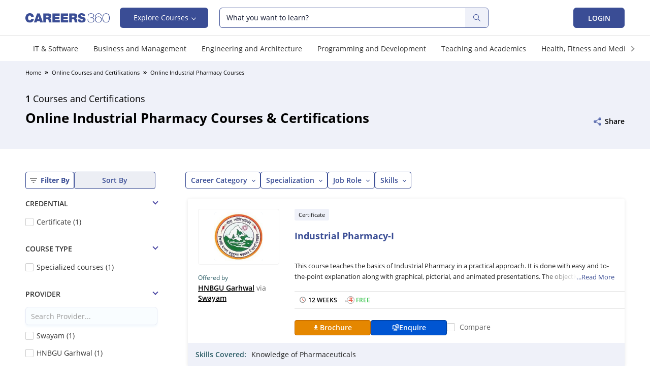

--- FILE ---
content_type: text/html; charset=utf-8
request_url: https://www.careers360.com/courses-certifications/industrial-pharmacy-courses-brpg
body_size: 102052
content:
<!DOCTYPE html>







<html lang="en">
<head>
    

    
    
    <meta charset="utf-8">
    <meta http-equiv="X-UA-Compatible" content="IE=edge">
    <meta name="viewport" content="width=device-width, initial-scale=1.0">
        <meta name="google-site-verification" content="LGYIP8lGL_sS1s8J67ez2TByaFYHe22sDZW7IiqhXB4" />
    <meta name="author" content="https://www.careers360.com" />
    <meta name="msvalidate.01" content="658BD2BEC58D06790B07B5BC052DEAC6" />
    
    <meta http-equiv="x-dns-prefetch-control" content="on" />
    <link rel="dns-prefetch" href="//images.careers360.mobi" />
    <link rel="dns-prefetch" href="//static.careers360.mobi" />
    <link rel="dns-prefetch" href="//cache.careers360.mobi" />
    <!-- cloudfront -->
    <link rel="dns-prefetch" href="//cloudfront-labs.amazonaws.com:">
    <!-- Amazon S3 -->
    <link rel="dns-prefetch" href="//s3.amazonaws.com">
    <!-- Google Tag Manager -->
    <link rel="dns-prefetch" href="//www.googletagmanager.com">
    <!-- Google Analytics -->
    <link rel="dns-prefetch" href="//www.google-analytics.com">
    <!-- Google adservices -->
    <link rel="dns-prefetch" href="//www.googleadservices.com">
    <!-- Google CDN -->
    <link rel="dns-prefetch" href="//ajax.googleapis.com">
    <link rel="dns-prefetch" href="//www.google.com">
    <!-- Twitter -->
    <link rel="dns-prefetch" href="//platform.twitter.com">
    <link rel="dns-prefetch" href="//analytics.twitter.com">
    <!-- Facebook -->
    <link rel="dns-prefetch" href="//connect.facebook.net">
    <link rel="dns-prefetch" href="//www.facebook.com">


    <link rel="manifest" href="https://www.careers360.com/manifest.json">
    <link rel="manifest" href="https://www.careers360.com/notifyvisitors_push/chrome/manifest.json">

    <!-- The above 3 meta tags *must* come first in the head; any other head content must come *after* these tags -->
    





























    <!--<meta name="description" content="">-->
    <!--<meta name="author" content="">-->
    <link rel="icon" href="https://cache.careers360.mobi/images/frontend/desktop/favicon.ico">
    


<link rel="canonical" href="https://www.careers360.com/courses-certifications/industrial-pharmacy-courses-brpg"/>


<title>Best Online Industrial Pharmacy Courses & Certifications 2026 - Eligibility, Fees, Syllabus, Scope </title>
<meta name="description" content=" Get information about online industrial pharmacy courses & certifications  eligibility, fees, syllabus, admission, scholarship. Know complete details of admission process, scope & career opportunities, placement & salary package."/>


 
<meta property="og:site_name" content="Careers360"/>
<meta property="og:type" content="Website"/>
<meta property="og:locale" content="en_US"/>
<meta property="og:title" content="Best Online Industrial Pharmacy Courses & Certifications  2026 - Eligibility, Fees, Syllabus, Scope"/>
<meta property="og:description" content="Get information about online industrial pharmacy courses & certifications  eligibility, fees, syllabus, admission, scholarship. Know complete details of admission process, scope & career opportunities, placement & salary package."/>
<meta property="og:url" content="https://www.careers360.com/courses-certifications/industrial-pharmacy-courses-brpg"/>
<meta property="og:image" content="https://cache.careers360.mobi/images/logo-blue.svg"/>
<meta property="og:image:width" content="111"/>
<meta property="og:image:height" content="13"/>

<meta name="twitter:card" content="summary"/>
<meta name="twitter:site" content="@careers360"/>
<meta name="twitter:title" content="Best Online Industrial Pharmacy Courses & Certifications  2026 - Eligibility, Fees, Syllabus, Scope"/>
<meta name="twitter:description" content="Get information about online industrial pharmacy courses & certifications  eligibility, fees, syllabus, admission, scholarship. Know complete details of admission process, scope & career opportunities, placement & salary package."/>
<meta name="twitter:url" content="https://www.careers360.com/courses-certifications/industrial-pharmacy-courses-brpg"/>
<meta name="twitter:image" content="https://cache.careers360.mobi/images/logo-blue.svg"/>
<meta name="twitter:image:width" content="111"/>
<meta name="twitter:image:height" content="13"/>



<script type="application/ld+json">{"@context":"http://schema.org","@type":"BreadcrumbList","itemListElement":[{"@type":"ListItem","position":1,"name":"Home","item":"https://www.careers360.com/"},{"@type":"ListItem","position":2,"name":"Online Courses & Certifications","item":"https://www.careers360.com/courses-certifications"},{"@type":"ListItem","position":3,"name":"Online Industrial Pharmacy Courses","item":"https://www.careers360.com/courses-certifications/industrial-pharmacy-courses-brpg"}]}</script>


<script type="application/ld+json">{"@context":"http://schema.org","@type":"ItemList","mainEntityOfPage":{"@type":"WebPage","@id":"https://www.careers360.com/courses-certifications/industrial-pharmacy-courses-brpg"},"url":"https://www.careers360.com/courses-certifications/industrial-pharmacy-courses-brpg","numberOfItems":1,"itemListOrder":"https://schema.org/ItemListOrderAscending","itemListElement":[{"@type":"ListItem","position":1,"url":"https://www.careers360.com/university/hemvati-nandan-bahuguna-garhwal-university-pauri-garhwal/industrial-pharmacy-i-certification-course","name":"Industrial Pharmacy-I"}]}</script>









    
    

    <style type="text/css">
        /*!
 * careers-grid v1.1 
 *
*/
/*! normalize.css v3.0.3 | MIT License | github.com/necolas/normalize.css */
*, :after, :before {
  -webkit-box-sizing: border-box;
  -moz-box-sizing: border-box;
  -ms-box-sizing: border-box;
  -o-box-sizing: border-box;
  box-sizing: border-box; }

html {
  font-size: 62.5%;
  -ms-text-size-adjust: 100%;
  -webkit-text-size-adjust: 100%; }

body {
  margin: 0;
  padding: 0;
  font-family: "Open Sans", Verdana, "sans-serif";
  font-weight: 400;
  font-size: 1.4rem;
  line-height: 1.428571429;
  color: #666666;
  background-color: #fff;
  outline: none; }

h1, h2, h3, h4, h5, h6 {
  font-weight: 600; }

input[type=number] {
  -moz-appearance: textfield; }

input[type=number]::-webkit-inner-spin-button,
input[type=number]::-webkit-outer-spin-button {
  -webkit-appearance: none;
  margin: 0; }

article,
aside,
details,
figcaption,
figure,
footer,
header,
hgroup,
main,
menu,
nav,
section,
summary {
  display: block; }

audio,
canvas,
progress,
video {
  display: inline-block;
  vertical-align: baseline; }

a label {
  cursor: pointer; }

audio:not([controls]) {
  display: none;
  height: 0; }

[hidden],
template {
  display: none; }

a {
  background-color: transparent;
  color: #3A4D95;
  text-decoration: none;
  display: inline-block;
  zoom: 1; }

p {
  line-height: 21px; }

a:active,
a:hover {
  outline: 0; }

abbr[title] {
  border-bottom: 1px dotted; }

b,
strong {
  font-weight: 600; }

dfn {
  font-style: italic; }

h1 {
  font-size: 2em;
  margin: 0.67em 0; }

mark {
  background: #ff0;
  color: #000; }

small {
  font-size: 80%; }

ul {
  padding-left: 20px; }

sub,
sup {
  font-size: 75%;
  line-height: 0;
  position: relative;
  vertical-align: baseline; }

sup {
  bottom: 0.5em; }

sub {
  top: 0.25em; }

img {
  border: 0; }

.hoveropacity img:hover {
  opacity: .9; }

svg:not(:root) {
  overflow: hidden; }

figure {
  margin: 1em 40px; }

hr {
  box-sizing: content-box;
  height: 0; }

pre {
  overflow: auto; }

code,
kbd,
pre,
samp {
  font-family: monospace, monospace;
  font-size: 1em; }

button,
input,
optgroup,
select,
textarea {
  color: inherit;
  font: inherit;
  margin: 0;
  outline: none !important; }

button {
  overflow: visible; }

button,
select {
  text-transform: none; }

button,
html input[type="button"],
input[type="reset"],
input[type="submit"] {
  -webkit-appearance: button;
  cursor: pointer; }

.clearFix {
  clear: both; }

button[disabled],
html input[disabled] {
  cursor: default; }

button::-moz-focus-inner,
input::-moz-focus-inner {
  border: 0;
  padding: 0; }

input {
  line-height: normal; }

input[type="checkbox"],
input[type="radio"] {
  box-sizing: border-box;
  padding: 0; }

input[type="number"]::-webkit-inner-spin-button,
input[type="number"]::-webkit-outer-spin-button {
  height: auto; }

input[type="search"] {
  -webkit-appearance: textfield;
  box-sizing: content-box; }

input[type="text"]::-webkit-input-placeholder {
  /* Chrome/Opera/Safari */
  color: #999999; }
input[type="text"]::-moz-placeholder {
  /* Firefox 19+ */
  color: #999999; }
input[type="text"]:-ms-input-placeholder {
  /* IE 10+ */
  color: #999999; }
input[type="text"]:-moz-placeholder {
  /* Firefox 18- */
  color: #999999; }

input[type="search"]::-webkit-search-cancel-button,
input[type="search"]::-webkit-search-decoration {
  -webkit-appearance: none; }

fieldset {
  border: 1px solid #c0c0c0;
  margin: 0 2px;
  padding: 0.35em 0.625em 0.75em; }

legend {
  border: 0;
  padding: 0; }

textarea {
  overflow: auto; }

optgroup {
  font-weight: bold; }

table {
  border-collapse: collapse;
  border-spacing: 0; }

td,
th {
  padding: 0; }

/*Margin padding*/
.margin0 {
  margin: 0; }

.padding0 {
  padding: 0 !important; }

.margin5 {
  margin: 5px; }

.padding5 {
  padding: 5px; }

.margin10 {
  margin: 10px; }

.padding10 {
  padding: 10px; }

.margin15 {
  margin: 15px; }

.padding15 {
  padding: 15px; }

.margin20 {
  margin: 20px; }

.padding20 {
  padding: 20px; }

.marginT5 {
  margin-top: 5px; }

.marginB5 {
  margin-bottom: 5px; }

.marginL5 {
  margin-left: 5px !important; }

.marginR5 {
  margin-right: 5px; }

.marginT10 {
  margin-top: 10px; }

.marginB10 {
  margin-bottom: 10px; }

.marginL10 {
  margin-left: 10px; }

.marginR10 {
  margin-right: 10px; }

.marginT15 {
  margin-top: 15px; }

.marginB15 {
  margin-bottom: 15px; }

.marginL15 {
  margin-left: 15px; }

.marginR15 {
  margin-right: 15px; }

.marginT20 {
  margin-top: 20px; }

.marginB20 {
  margin-bottom: 20px; }

.marginL20 {
  margin-left: 20px; }

.marginR20 {
  margin-right: 20px; }

.marginT30 {
  margin-top: 30px; }

.marginB30 {
  margin-bottom: 30px; }

.marginL30 {
  margin-left: 30px; }

.marginR30 {
  margin-right: 30px; }

.paddingT5 {
  padding-top: 5px; }

.paddingB5 {
  padding-bottom: 5px; }

.paddingL5 {
  padding-left: 5px; }

.paddingR5 {
  padding-right: 5px; }

.paddingT10 {
  padding-top: 10px; }

.paddingB10 {
  padding-bottom: 10px; }

.paddingL10 {
  padding-left: 10px; }

.paddingR10 {
  padding-right: 10px; }

.paddingT15 {
  padding-top: 15px !important; }

.paddingB15 {
  padding-bottom: 15px !important; }

.paddingL15 {
  padding-left: 15px; }

.paddingR15 {
  padding-right: 15px; }

.paddingT20 {
  padding-top: 20px; }

.paddingB20 {
  padding-bottom: 20px; }

.paddingB40 {
  padding-bottom: 40px; }

.paddingL20 {
  padding-left: 20px; }

.paddingR20 {
  padding-right: 20px; }

.pad-tb-20 {
  padding: 20px 0; }

.pad-tb-70 {
  padding: 70px 0; }

.pad-t-40 {
  padding-top: 40px !important; }

/*align*/
.pull-left {
  float: left; }

.pull-right {
  float: right; }

.text-left {
  text-align: left; }

.text-right {
  text-align: right; }

.text-center {
  text-align: center; }

img[data-align="right"] {
  float: right;
  margin-left: 10px; }

img[data-align="left"] {
  float: left;
  margin-right: 10px; }

img {
  max-width: 100%; }

.error-alert {
  color: #EC1C24;
  font-size: 12px; }

span.error-alert ul {
  list-style: none;
  margin: 0;
  padding: 0; }

.detailLink {
  font-size: 1.2rem;
  color: #3A4D95;
  text-decoration: underline;
  vertical-align: text-bottom; }

.owl-carousel .owl-item img {
  border: 1px solid #e5e5e5; }

.grayBg {
  background-color: #f2f2f2; }

.grey-col {
  background-color: #f2f2f2; }

/*display*/
.display-table {
  display: table;
  width: 100%; }

.display-cell {
  display: table-cell; }

.display-inlineBlock {
  display: inline-block; }

.display-block {
  display: block !important; }

.display-none {
  display: none !important; }

.vtop .display-cell, .vtop .display-inlineBlock {
  vertical-align: top; }

.vmid .display-cell, .vmid .display-inlineBlock {
  vertical-align: middle; }

.vbot .display-cell, .vbot .display-inlineBlock {
  vertical-align: bottom; }

.disclaimer {
  color: #cccccc;
  font-size: 1.1rem; }

.careers-info-tip {
  color: #ccc !important;
  font-size: 1.6rem !important;
  vertical-align: text-bottom;
  margin-left: 5px; }

.careers-seat {
  font-size: 1.4rem; }

.showResults {
  font-size: 1.2rem;
  color: #999; }

.borderLeft {
  border-left: 1px solid #f2f2f2; }

.borderRight {
  border-right: 1px solid #f2f2f2; }

.borderTop {
  border-top: 1px solid #f2f2f2; }

.borderBottom {
  border-bottom: 1px solid #f2f2f2; }

.blockRow {
  width: 100%;
  float: left; }

.jointTable {
  border: 1px solid rgba(0, 0, 0, 0.1); }
  .jointTable table {
    border: none;
    border-bottom: 1px solid rgba(0, 0, 0, 0.1); }
    .jointTable table th, .jointTable table td {
      border: 0; }
      .jointTable table th:not(:first-child), .jointTable table td:not(:first-child) {
        border-left: 1px solid rgba(0, 0, 0, 0.1); }
  .jointTable .text-right {
    padding: 10px 20px; }
    .jointTable .text-right .viewAllBtn {
      vertical-align: middle; }

.customTable tr:last-child td {
  width: 20% !important; }

.woBorderTable tr {
  border: none; }
  .woBorderTable tr:first-child td {
    padding-top: 10px; }
  .woBorderTable tr td {
    padding: 0 5px 10px; }

.table-responsive {
  width: 100%;
  overflow: auto; }

table {
  border: 1px solid #e0e0e0;
  width: 100% !important; }
  table thead tr {
    border-bottom: 1px solid #e0e0e0;
    background-color: #f2f2f2; }
    table thead tr th {
      padding: 10px 5px;
      text-align: left;
      font-size: 1.6rem;
      font-weight: 600;
      border-left: 1px solid #e0e0e0;
      color: #333;
      text-align: center;
      min-width: 100px !important; }
  table tbody tr {
    border-top: 1px solid #e0e0e0; }
    table tbody tr:first-child {
      border-top: none; }
    table tbody tr td {
      padding: 10px;
      text-align: left;
      border-left: 1px solid #e0e0e0;
      text-align: center;
      vertical-align: top;
      min-width: 100px !important; }
  table tfoot tr td {
    padding: 10px 5px;
    border-left: 1px solid #e0e0e0;
    border-top: 1px solid #e0e0e0;
    font-weight: 600;
    color: #333;
    text-align: center; }

.halfList {
  list-style: none;
  padding: 0;
  margin: 0; }
  .halfList li {
    width: 49%;
    display: inline-block; }

.oneThirdList {
  list-style: none;
  padding: 0;
  margin: 0; }
  .oneThirdList li {
    width: 33%;
    display: inline-block; }

.baseUl {
  margin: 0;
  padding: 0;
  list-style: none; }
  .baseUl li {
    display: inline-block; }

.dotUl {
  padding-left: 20px;
  margin: 0; }
  .dotUl li:not(:first-child) {
    margin-top: 15px; }

.circleListUl {
  margin: 0;
  padding: 0;
  font-size: 1.2rem;
  color: #999; }
  .circleListUl li {
    display: inline-block;
    position: relative; }
    .circleListUl li:not(:first-child) {
      padding-left: 20px; }
      .circleListUl li:not(:first-child):before {
        position: absolute;
        left: 7px;
        content: "";
        width: 6px;
        height: 6px;
        background-color: #ccc;
        -webkit-border-radius: 50%;
        -moz-border-radius: 50%;
        -ms-border-radius: 50%;
        -o-border-radius: 50%;
        border-radius: 50%;
        top: 50%;
        margin-top: -3px; }

.disableArea {
  position: relative; }
  .disableArea:after {
    position: absolute;
    content: "";
    left: 0;
    top: 0;
    width: 100%;
    height: 100%;
    background-color: rgba(255, 255, 255, 0.5); }

.whiteBG {
  background-color: #fff; }

.ellipsis {
  white-space: nowrap;
  overflow: hidden;
  text-overflow: ellipsis; }

.actionBox {
  padding: 15px !important; }
  .actionBox .button {
    padding: 0 10px; }
  .actionBox ul {
    padding-left: 20px; }
  .actionBox .button {
    margin-left: 20px; }

.overflowHidden {
  overflow: hidden; }

/*headings*/
.macroTxt {
  font-size: 42px; }

h1, .heading1 {
  font-size: 32px; }

h2, .heading2, .mainHeading, .blockHeading {
  font-size: 24px; }

h3, .heading3, .headingContainer p {
  font-size: 18px; }

h4, .heading4, .sidebarHeading {
  font-size: 16px; }

.microTxt {
  font-size: 12px; }

.mainHeading, .sidebarHeading, .blockHeading {
  font-weight: 600;
  margin: 0;
  color: #333333; }

.headingContainer {
  margin-bottom: 15px; }
  .headingContainer p {
    line-height: 28px;
    margin-top: 15px;
    font-weight: 300; }

.sidebarHeading {
  padding: 13px 10px;
  border-bottom: 1px solid #e5e5e5; }

.rightSidebar .sidebarHeading {
  text-align: center; }

.blockHeading {
  position: relative; }

.headInData {
  font-size: inherit;
  font-weight: inherit;
  margin: 0; }

/*custom Select*/
.custom-select {
  -webkit-border-radius: 4px;
  -moz-border-radius: 4px;
  -ms-border-radius: 4px;
  -o-border-radius: 4px;
  border-radius: 4px;
  background-color: #fff;
  border: solid 1px #ccc;
  display: inline-block;
  overflow: hidden;
  position: relative;
  width: 100%;
  height: 40px;
  line-height: 40px;
  color: #333; }
  .custom-select select {
    height: 100%;
    background-color: #fff;
    border: medium none;
    display: inline-block;
    min-width: 100%;
    outline: medium none;
    padding: 0 10px; }
  .custom-select:before {
    width: 20px;
    height: 100%;
    position: absolute;
    right: 0;
    top: 0;
    background-color: #fff;
    content: ""; }
  .custom-select:after {
    background-color: #fff;
    color: #444;
    content: "";
    width: 0;
    height: 0;
    border-left: 5px solid transparent;
    border-right: 5px solid transparent;
    border-top: 5px solid #333;
    pointer-events: none;
    position: absolute;
    right: 10px;
    top: 50%;
    margin-top: -3px; }

/* BEGIN Light */
@font-face {
  font-family: 'Open Sans';
  src: url("https://cache.careers360.mobi/fonts/fonts/Light/OpenSans-Light.woff2?v=1.101") format("woff2"), url("https://cache.careers360.mobi/fonts/fonts/Light/OpenSans-Light.woff?v=1.101") format("woff"), url("https://cache.careers360.mobi/fonts/fonts/Light/OpenSans-Light.eot?v=1.101") format("eot"), url("https://cache.careers360.mobi/fonts/fonts/Light/OpenSans-Light.svg?v=1.101") format("svg"), url("https://cache.careers360.mobi/fonts/fonts/Light/OpenSans-Light.ttf?v=1.101") format("ttf");
  font-weight: 300;
  font-style: normal;
  font-display: swap; }
/* END Light */
/* BEGIN Regular */
@font-face {
  font-family: 'Open Sans';
  src: url("https://cache.careers360.mobi/fonts/fonts/Regular/OpenSans-Regular.woff2?v=1.101") format("woff2"), url("https://cache.careers360.mobi/fonts/fonts/Regular/OpenSans-Regular.woff?v=1.101") format("woff"), url("https://cache.careers360.mobi/fonts/fonts/Regular/OpenSans-Regular.eot?v=1.101") format("eot"), url("https://cache.careers360.mobi/fonts/fonts/Regular/OpenSans-Regular.svg?v=1.101") format("svg"), url("https://cache.careers360.mobi/fonts/fonts/Regular/OpenSans-Regular.ttf?v=1.101") format("ttf");
  font-weight: normal;
  font-style: normal;
  font-display: swap; }
/* END Regular */
/* BEGIN Semibold */
@font-face {
  font-family: 'Open Sans';
  src: url("https://cache.careers360.mobi/fonts/fonts/Semibold/OpenSans-Semibold.woff2?v=1.101") format("woff2"), url("https://cache.careers360.mobi/fonts/fonts/Semibold/OpenSans-Semibold.woff?v=1.101") format("woff"), url("https://cache.careers360.mobi/fonts/fonts/Semibold/OpenSans-Semibold.eot?v=1.101") format("eot"), url("https://cache.careers360.mobi/fonts/fonts/Semibold/OpenSans-Semibold.svg?v=1.101") format("svg"), url("https://cache.careers360.mobi/fonts/fonts/Semibold/OpenSans-Semibold.ttf?v=1.101") format("ttf");
  font-weight: 600;
  font-style: normal;
  font-display: swap; }
/* END Semibold */
/* BEGIN Bold */
@font-face {
  font-family: 'Open Sans';
  src: url("https://cache.careers360.mobi/fonts/fonts/Bold/OpenSans-Bold.woff2?v=1.101") format("woff2"), url("https://cache.careers360.mobi/fonts/fonts/Bold/OpenSans-Bold.woff?v=1.101") format("woff"), url("https://cache.careers360.mobi/fonts/fonts/Bold/OpenSans-Bold.eot?v=1.101") format("eot"), url("https://cache.careers360.mobi/fonts/fonts/Bold/OpenSans-Bold.svg?v=1.101") format("svg"), url("https://cache.careers360.mobi/fonts/fonts/Bold/OpenSans-Bold.ttf?v=1.101") format("ttf");
  font-weight: bold;
  font-style: normal;
  font-display: swap; }
/* END Bold */
/* BEGIN Extrabold */
@font-face {
  font-family: 'Open Sans';
  src: url("https://cache.careers360.mobi/fonts/fonts/ExtraBold/OpenSans-ExtraBold.woff2?v=1.101") format("woff2"), url("https://cache.careers360.mobi/fonts/fonts/ExtraBold/OpenSans-ExtraBold.woff?v=1.101") format("woff"), url("https://cache.careers360.mobi/fonts/fonts/ExtraBold/OpenSans-ExtraBold.eot?v=1.101") format("eot"), url("https://cache.careers360.mobi/fonts/fonts/ExtraBold/OpenSans-ExtraBold.svg?v=1.101") format("svg"), url("https://cache.careers360.mobi/fonts/fonts/ExtraBold/OpenSans-ExtraBold.ttf?v=1.101") format("ttf");
  font-weight: 800;
  font-style: normal;
  font-display: swap; }
/* END Extrabold */
@font-face {
  font-family: 'careers-fonts';
  src: url("https://cache.careers360.mobi/fonts/careers-fonts.eot?jtja9e");
  src: url("https://cache.careers360.mobi/fonts/careers-fonts.eot?jtja9e#iefix") format("embedded-opentype"), url("https://cache.careers360.mobi/fonts/careers-fonts.ttf?jtja9e") format("truetype"), url("https://cache.careers360.mobi/fonts/careers-fonts.woff?jtja9e") format("woff"), url("https://cache.careers360.mobi/fonts/careers-fonts.svg?jtja9e#careers-fonts") format("svg");
  font-weight: normal;
  font-style: normal;
  font-display: swap; }
[class^="careers-"], [class*=" careers-"] {
  /* use !important to prevent issues with browser extensions that change fonts */
  font-family: 'careers-fonts' !important;
  speak: none;
  font-style: normal;
  font-weight: normal;
  font-variant: normal;
  text-transform: none;
  line-height: 1;
  vertical-align: middle;
  /* Better Font Rendering =========== */
  -webkit-font-smoothing: antialiased;
  -moz-osx-font-smoothing: grayscale; }

.careers-thumb-up:before {
  content: "\e930";
  color: #02a569; }

.careers-arrow-sign-back:before {
  content: "\e931"; }

.careers-arrow-sign-down:before {
  content: "\e932"; }

.careers-arrow-sign-next:before {
  content: "\e933"; }

.careers-arrow-sign-up:before {
  content: "\e934"; }

.careers-pop-up:before {
  content: "\e935"; }

.careers-thumb-down:before {
  content: "\e936";
  color: #e56c5b; }

.careers-hospital:before {
  content: "\e915"; }

.careers-info-tip:before {
  content: "\e916"; }

.careers-it-infrastructure:before {
  content: "\e917"; }

.careers-laboratories:before {
  content: "\e918"; }

.careers-library:before {
  content: "\e919"; }

.careers-medical:before {
  content: "\e91a"; }

.careers-moot-court:before {
  content: "\e91b"; }

.careers-navigation:before {
  content: "\e91c"; }

.careers-parking:before {
  content: "\e91d"; }

.careers-school:before {
  content: "\e91e"; }

.careers-seat:before {
  content: "\e91f"; }

.careers-sports:before {
  content: "\e920"; }

.careers-swimming-pool:before {
  content: "\e921"; }

.careers-transport:before {
  content: "\e922"; }

.careers-wifi:before {
  content: "\e923"; }

.careers-ac-classrooms:before {
  content: "\e924"; }

.careers-alumni:before {
  content: "\e925"; }

.careers-auditorium:before {
  content: "\e926"; }

.careers-banks-facilities:before {
  content: "\e927"; }

.careers-boarding:before {
  content: "\e928"; }

.careers-books:before {
  content: "\e929"; }

.careers-boys-hostel:before {
  content: "\e92a"; }

.careers-cafeteria:before {
  content: "\e92b"; }

.careers-convenience-store:before {
  content: "\e92c"; }

.careers-girls-hostel:before {
  content: "\e92d"; }

.careers-guest-room:before {
  content: "\e92e"; }

.careers-gym:before {
  content: "\e92f"; }

.careers-indian-rupee {
  font-size: 80%;
  vertical-align: baseline; }
  .careers-indian-rupee:before {
    content: "\e914"; }

.careers-shape-e-books:before {
  content: "\e910";
  color: #999; }

.careers-shape-exams:before {
  content: "\e911";
  color: #999; }

.careers-shape-colleges:before {
  content: "\e912";
  color: #999; }

.careers-shape-students:before {
  content: "\e913";
  color: #999; }

.careers-bg-right:before {
  content: "\e905";
  color: #02a569; }

.careers-s-arrow-right:before {
  content: "\e906"; }

.careers-s-arrow-left:before {
  content: "\e907"; }

.careers-bg-cross:before {
  content: "\e908";
  color: #666; }

.careers-cross:before {
  content: "\e909"; }

.careers-big-arrow-left:before {
  content: "\e90a"; }

.careers-big-arrow-right:before {
  content: "\e90b"; }

.careers-big-arrow-down:before {
  content: "\e90c"; }

.careers-big-arrow-up:before {
  content: "\e90d"; }

.careers-s-arrow-up:before {
  content: "\e90e"; }

.careers-s-arrow-down:before {
  content: "\e90f"; }

.careers-burger-menu:before {
  content: "\e904"; }

.careers-youtube:before {
  content: "\e901";
  color: #e5e5e5; }

.careers-twitter:before {
  content: "\e902";
  color: #e5e5e5; }

.careers-facebook:before {
  content: "\e903";
  color: #e5e5e5; }

.careers-search-icon:before {
  content: "\e900";
  color: #fff; }

.careers-download:before {
  content: "\e937"; }

.careers-like-bg:before {
  content: "\e938";
  color: #02a569; }

.careers-share:before {
  content: "\e939";
  color: #fff; }

.careers-announcment:before {
  content: '\e93a';
  color: #02a569; }

.careers-comment:before {
  content: '\e93b'; }

.careers-edit:before {
  content: '\e93c';
  color: #ccc; }

.careers-eye:before {
  content: '\e93d';
  color: #999; }

.careers-follow:before {
  content: '\e93e'; }

.careers-Following:before {
  content: '\e93f';
  color: #02a569; }

.careers-like:before {
  content: '\e940';
  color: #3a4d95; }

.careers-Liked:before {
  content: '\e941';
  color: #3a4d95; }

.careers-more:before {
  content: '\e942';
  color: #3a4d95; }

.careers-reply:before {
  content: '\e943'; }

.careers-share1:before {
  content: '\e944';
  color: #3a4d95; }

.careers-badge-white-path1:before {
  content: '\e945';
  color: black; }

.careers-badge-white-path2:before {
  content: '\e946';
  margin-left: -1em;
  color: white; }

.careers-tick:before {
  content: '\e947';
  color: #00a66a; }

.careers-tick3:before {
  content: '\e948';
  color: #3a4d95; }

.careers-edit-answer:before {
  content: '\e949';
  color: #ccc; }

.careers-tick2:before {
  content: '\e94a'; }

.careers-question:before {
  content: '\e94b';
  color: #ccc; }

.careers-answer:before {
  content: '\e94c';
  color: #ccc; }

.careers-edit_profile:before {
  content: '\e94d';
  color: #fff; }

.careers-dashboard:before {
  content: '\e94e';
  color: #e56c5b; }

.careers-followers:before {
  content: '\e94f';
  color: #ccc; }

.careers-notification:before {
  content: '\e950';
  color: #ccc; }

.careers-Following1:before {
  content: '\e951';
  color: #ccc; }

.careers-comment1:before {
  content: '\e953';
  color: #3a4d95; }

.careers-ranking:before {
  content: "\e93b"; }

.careers-rank-predictors:before {
  content: "\e943"; }

.careers-counselling:before {
  content: "\e94a"; }

.careers-otherProducts:before {
  content: "\e952"; }

.careers-exam:before {
  content: "\e954"; }

.careers-admissionsOpen:before {
  content: "\e955"; }

.careers-college-predictors:before {
  content: "\e956"; }

.careers-samplePaper:before {
  content: "\e957"; }

.careers-qna:before {
  content: '\e958'; }

.careers-articles:before {
  content: "\e959"; }

.careers-preparation:before {
  content: "\e95a"; }

.careers-board:before {
  content: "\e95b"; }

.careers-location:before {
  content: "\e95c"; }

.careers-mail:before {
  content: "\e95d"; }

.careers-phone:before {
  content: "\e95e"; }

.careers-web:before {
  content: "\e95f"; }

.careers-news:before {
  content: "\e960"; }

.careers-ans-later:before {
  content: "\e961";
  color: #3a4d95; }

.careers-delete:before {
  content: "\e962";
  color: #3a4d95; }

.careers-report:before {
  content: "\e963";
  color: #3a4d95; }

.careers-request-answer:before {
  content: "\e964";
  color: #02a569; }

.careers-school-icon:before {
  content: "\e965"; }

.careers-near-location:before {
  content: "\e966";
  color: #999; }

.careers-filter:before {
  content: "\e967";
  color: #366ed8; }

.careers-sign-direction:before {
  content: "\e968";
  color: #f8a805; }

.careers-class:before {
  content: "\e969";
  color: #999; }

.careers-briefcase:before {
  content: "\e96a";
  color: #999; }

.careers-building:before {
  content: "\e96b";
  color: #f67280; }

.careers-clock-nine:before {
  content: "\e96c";
  color: #999; }

.careers-dollar-alt:before {
  content: "\e96d";
  color: #f67280; }

.careers-file-check-alt:before {
  content: "\e96e";
  color: #f67280; }

.careers-link:before {
  content: "\e96f";
  color: rgba(6, 69, 173, 0.6); }

.careers-quote-down:before {
  content: "\e970";
  color: #0645ad; }

.careers-quote-up:before {
  content: "\e971";
  color: #0645ad; }

.careers-user-check:before {
  content: "\e972";
  color: #f67280; }

.careers-career:before {
  content: "\e973"; }

.careers-path-acre:before {
  content: "\e974"; }

.careers-path-admissionProcess:before {
  content: "\e975"; }

.careers-path-arrowRightBold:before {
  content: "\e976"; }

.careers-path-coEd:before {
  content: "\e977"; }

.careers-path-costituent:before {
  content: "\e978"; }

.careers-path-cutoff:before {
  content: "\e979"; }

.careers-path-estd:before {
  content: "\e97a"; }

.careers-path-faculty:before {
  content: "\e97b"; }

.careers-path-nirfRank:before {
  content: "\e97c"; }

.careers-path-placement:before {
  content: "\e97d"; }

.careers-path-private:before {
  content: "\e97e"; }

.careers-path-reviews:before {
  content: "\e97f"; }

.careers-path-rightAero:before {
  content: "\e980"; }

.careers-path-student:before {
  content: "\e981"; }

.careers-new-ques-ans:before {
  content: "\e982";
  color: #999; }

.careers-new-rank-icon:before {
  content: "\e983";
  color: #999; }

.careers-new-rating:before {
  content: "\e984";
  color: #999; }

.button {
  display: inline-block;
  text-align: center;
  cursor: pointer;
  border: none;
  height: 30px;
  padding: 0 5px;
  min-width: 150px;
  border-radius: 4px;
  font-size: 1.4rem;
  line-height: 28px;
  -webkit-transition: all 0.3s ease;
  -ms-transition: all 0.3s ease;
  -moz-transition: all 0.3s ease;
  -o-transition: all 0.3s ease;
  transition: all 0.3s ease; }
  .button i {
    line-height: 28px; }
  .button:active, .button:active i {
    line-height: 28px; }
  .button.btn-primary {
    background-color: #e56c5b;
    color: #fff;
    border: 1px solid #e56c5b; }
    .button.btn-primary:hover {
      -webkit-transition: all 0.3s ease;
      -ms-transition: all 0.3s ease;
      -moz-transition: all 0.3s ease;
      -o-transition: all 0.3s ease;
      transition: all 0.3s ease; }
    .button.btn-primary:hover {
      background: #df4c38; }
  .button.btn-lineGray {
    background-color: #f2f2f2;
    color: #666666;
    border: 1px solid #e5e5e5; }
    .button.btn-lineGray:hover {
      -webkit-transition: all 0.3s ease;
      -ms-transition: all 0.3s ease;
      -moz-transition: all 0.3s ease;
      -o-transition: all 0.3s ease;
      transition: all 0.3s ease; }
    .button.btn-lineGray:hover {
      border-color: #cccccc; }
  .button.btn-gray {
    background-color: #999999;
    color: #fff;
    border: 1px solid #999999; }
    .button.btn-gray:hover {
      -webkit-transition: all 0.3s ease;
      -ms-transition: all 0.3s ease;
      -moz-transition: all 0.3s ease;
      -o-transition: all 0.3s ease;
      transition: all 0.3s ease; }
    .button.btn-gray:hover, .button.btn-gray:active {
      background-color: #666666;
      border-color: #666666; }
  .button.btn-blue {
    background-color: #3A4D95;
    color: #fff;
    border: 1px solid #3A4D95; }
    .button.btn-blue:hover {
      -webkit-transition: all 0.3s ease;
      -ms-transition: all 0.3s ease;
      -moz-transition: all 0.3s ease;
      -o-transition: all 0.3s ease;
      transition: all 0.3s ease; }
    .button.btn-blue:hover, .button.btn-blue:active {
      background: #2f3e78; }
    .button.btn-blue.b2l:hover {
      background-color: #fff;
      color: #3A4D95;
      border-color: #2f3e78;
      -webkit-transition: all 0.3s ease;
      -ms-transition: all 0.3s ease;
      -moz-transition: all 0.3s ease;
      -o-transition: all 0.3s ease;
      transition: all 0.3s ease; }
    .button.btn-blue.b2l:active {
      background-color: #fff;
      color: #161e39;
      border-color: #161e39; }
  .button.btn-lineBlue {
    background-color: #fff;
    color: #3A4D95;
    border: 1px solid #3A4D95; }
    .button.btn-lineBlue:hover {
      color: #2f3e78;
      border-color: #2f3e78;
      -webkit-transition: color 0.3s ease;
      -ms-transition: color 0.3s ease;
      -moz-transition: color 0.3s ease;
      -o-transition: color 0.3s ease;
      transition: color 0.3s ease; }
    .button.btn-lineBlue:active {
      color: #161e39;
      border-color: #161e39; }
    .button.btn-lineBlue:hover {
      background-color: #2f3e78;
      color: #fff;
      border-color: #2f3e78;
      -webkit-transition: all 0.3s ease;
      -ms-transition: all 0.3s ease;
      -moz-transition: all 0.3s ease;
      -o-transition: all 0.3s ease;
      transition: all 0.3s ease; }
    .button.btn-lineBlue:active {
      background-color: #161e39;
      border-color: #161e39; }
  .button.btn-green {
    background-color: #02A569;
    color: #fff;
    border: 1px solid #02A569; }
    .button.btn-green:hover {
      -webkit-transition: all 0.3s ease;
      -ms-transition: all 0.3s ease;
      -moz-transition: all 0.3s ease;
      -o-transition: all 0.3s ease;
      transition: all 0.3s ease; }
    .button.btn-green:hover {
      background: #027d4f; }
  .button.btn-greenLine {
    background-color: #fff;
    color: #02A569;
    border: 1px solid #02A569; }
    .button.btn-greenLine:hover {
      color: #027d4f;
      border-color: #027d4f;
      -webkit-transition: color 0.3s ease;
      -ms-transition: color 0.3s ease;
      -moz-transition: color 0.3s ease;
      -o-transition: color 0.3s ease;
      transition: color 0.3s ease; }
    .button.btn-greenLine:active {
      color: #002719;
      border-color: #002719; }
  .button:hover {
    text-decoration: none; }
  .button:focus {
    text-decoration: none;
    outline: none; }
  .button.download-brochure-linkBtn {
    background-color: #fff;
    color: #e56c5b;
    border: 1px solid #e56c5b; }
    .button.download-brochure-linkBtn:hover {
      -webkit-transition: all 0.3s ease;
      -ms-transition: all 0.3s ease;
      -moz-transition: all 0.3s ease;
      -o-transition: all 0.3s ease;
      transition: all 0.3s ease; }
    .button.download-brochure-linkBtn:hover {
      border-color: #df4c38;
      background: #df4c38;
      color: #fff; }
    .button.download-brochure-linkBtn.brochure:before {
      content: "";
      width: 10px;
      height: 12px;
      left: 0;
      top: 1px;
      display: inline-block;
      position: relative;
      margin-right: 5px;
      background: url(https://static.career360.biz/images/frontend/desktop/download.svg) no-repeat 0px 1px; }
    .button.download-brochure-linkBtn.brochure:hover:before {
      -webkit-filter: brightness(0) invert(1);
      filter: brightness(0) invert(1); }
  .button.applied {
    border-color: #f2f2f2;
    color: #666666;
    background-color: #f2f2f2; }
    .button.applied:before {
      content: '';
      width: 5px;
      height: 10px;
      position: relative;
      top: -1px;
      display: inline-block;
      margin-right: 6px;
      border-right: 1px solid #02A569;
      border-bottom: 1px solid #02A569;
      -webkit-transform: rotate(35deg);
      -ms-transform: rotate(35deg);
      -moz-transform: rotate(35deg);
      -o-transform: rotate(35deg);
      transform: rotate(35deg); }
    .button.applied:hover {
      border-color: #f2f2f2;
      color: #666666;
      background-color: #f2f2f2; }

.bothPrimaryBtn {
  display: inline-block; }
  .bothPrimaryBtn .button {
    background-color: #f2f2f2;
    color: #666666;
    border: 1px solid #e5e5e5; }
    .bothPrimaryBtn .button:hover {
      -webkit-transition: all 0.3s ease;
      -ms-transition: all 0.3s ease;
      -moz-transition: all 0.3s ease;
      -o-transition: all 0.3s ease;
      transition: all 0.3s ease; }
    .bothPrimaryBtn .button:hover {
      border-color: #cccccc;
      background-color: #f2f2f2; }

.blueBGBTn .button:not(.applyBTn):not(.btn-primary) {
  background-color: transparent;
  border-color: #fff;
  color: #fff; }
  .blueBGBTn .button:not(.applyBTn):not(.btn-primary):hover {
    background-color: #fff;
    color: #666; }
  .blueBGBTn .button:not(.applyBTn):not(.btn-primary).applied:before {
    content: '';
    border-right: 1px solid #fff;
    border-bottom: 1px solid #fff; }
  .blueBGBTn .button:not(.applyBTn):not(.btn-primary).applied:hover:before {
    border-color: #666; }
.blueBGBTn .btn-gray {
  background-color: #fff !important;
  color: #666 !important; }
  .blueBGBTn .btn-gray:hover {
    background-color: #ccc !important;
    color: #333 !important;
    border-color: #ccc !important; }

.btnInherit {
  min-width: inherit; }

.btn-xssmall {
  height: 18px;
  padding: 0 5px;
  min-width: 150px;
  border-radius: 2px;
  font-size: 11px;
  line-height: 16px;
  min-width: 50px;
  padding: 0 5px; }
  .btn-xssmall i {
    line-height: 18px; }
  .btn-xssmall:active, .btn-xssmall:active i {
    line-height: 16px; }

.btn-small {
  height: 30px;
  padding: 0 5px;
  min-width: 150px;
  border-radius: 4px;
  font-size: 14px;
  line-height: 28px;
  min-width: 100px; }
  .btn-small i {
    line-height: 28px; }
  .btn-small:active, .btn-small:active i {
    line-height: 28px; }

.btn-large {
  height: 50px;
  padding: 0 5px;
  min-width: 150px;
  border-radius: 6px;
  font-size: 22px;
  line-height: 48px; }
  .btn-large i {
    line-height: 46px; }
  .btn-large:active, .btn-large:active i {
    line-height: 48px; }

.btn-medium {
  height: 50px;
  padding: 0 5px;
  min-width: 150px;
  border-radius: 6px;
  font-size: 18px;
  line-height: 48px;
  min-width: 180px; }
  .btn-medium i {
    line-height: 46px; }
  .btn-medium:active, .btn-medium:active i {
    line-height: 48px; }

.btn-xlarge {
  height: 60px;
  padding: 0 5px;
  min-width: 150px;
  border-radius: 7px;
  font-size: 26px;
  line-height: 58px; }
  .btn-xlarge i {
    line-height: 55px; }
  .btn-xlarge:active, .btn-xlarge:active i {
    line-height: 58px; }

.nxtpageLink:after {
  font-family: 'careers-fonts' !important;
  content: "\e933";
  padding-left: 5px;
  font-size: 9px; }

.moreContLink:after {
  font-family: 'careers-fonts' !important;
  content: "\e932";
  padding-left: 5px;
  font-size: 9px; }
.moreContLink.less:after {
  content: "\e934"; }

.popupLink:after {
  font-family: 'careers-fonts' !important;
  content: "\e935";
  padding-left: 5px;
  font-size: 9px; }

.btnBlk {
  width: 100%;
  display: inline-block; }

.viewAllBtn {
  color: #3A4D95;
  font-size: 1.2rem;
  font-weight: 600; }

/* Ripple magic */
.button {
  position: relative;
  overflow: hidden; }

.actionBox .button {
  margin-bottom: -5px; }

.button:after {
  content: '';
  position: absolute;
  top: 50%;
  left: 50%;
  width: 5px;
  height: 5px;
  background: rgba(255, 255, 255, 0.5);
  opacity: 0;
  border-radius: 100%;
  transform: scale(1, 1) translate(-50%);
  transform-origin: 50% 50%; }

@keyframes ripple {
  0% {
    transform: scale(0, 0);
    opacity: 1; }
  20% {
    transform: scale(25, 25);
    opacity: 1; }
  100% {
    opacity: 0;
    transform: scale(40, 40); } }
.button:focus:not(:active)::after {
  animation: ripple 1s ease-out; }

.btnGroup {
  display: inline-block; }

.bind-textBTN {
  min-height: 30px;
  vertical-align: top;
  display: inline-block;
  color: #fff;
  line-height: 29px;
  font-size: 12px;
  margin: 0px 0px 0px 3px; }

.rightSidebar .stickyDif .btnGroup {
  position: relative; }

.stickyCont .bind-textBTN {
  min-height: auto;
  position: absolute;
  top: 22px;
  color: #333;
  right: -147px; }

/* BEGIN Light */
@font-face {
  font-family: 'Open Sans';
  src: url("https://cache.careers360.mobi/fonts/fonts/Light/OpenSans-Light.woff2?v=1.101") format("woff2"), url("https://cache.careers360.mobi/fonts/fonts/Light/OpenSans-Light.woff?v=1.101") format("woff"), url("https://cache.careers360.mobi/fonts/fonts/Light/OpenSans-Light.eot?v=1.101") format("eot"), url("https://cache.careers360.mobi/fonts/fonts/Light/OpenSans-Light.svg?v=1.101") format("svg"), url("https://cache.careers360.mobi/fonts/fonts/Light/OpenSans-Light.ttf?v=1.101") format("ttf");
  font-weight: 300;
  font-style: normal;
  font-display: swap; }
/* END Light */
/* BEGIN Regular */
@font-face {
  font-family: 'Open Sans';
  src: url("https://cache.careers360.mobi/fonts/fonts/Regular/OpenSans-Regular.woff2?v=1.101") format("woff2"), url("https://cache.careers360.mobi/fonts/fonts/Regular/OpenSans-Regular.woff?v=1.101") format("woff"), url("https://cache.careers360.mobi/fonts/fonts/Regular/OpenSans-Regular.eot?v=1.101") format("eot"), url("https://cache.careers360.mobi/fonts/fonts/Regular/OpenSans-Regular.svg?v=1.101") format("svg"), url("https://cache.careers360.mobi/fonts/fonts/Regular/OpenSans-Regular.ttf?v=1.101") format("ttf");
  font-weight: normal;
  font-style: normal;
  font-display: swap; }
/* END Regular */
/* BEGIN Semibold */
@font-face {
  font-family: 'Open Sans';
  src: url("https://cache.careers360.mobi/fonts/fonts/Semibold/OpenSans-Semibold.woff2?v=1.101") format("woff2"), url("https://cache.careers360.mobi/fonts/fonts/Semibold/OpenSans-Semibold.woff?v=1.101") format("woff"), url("https://cache.careers360.mobi/fonts/fonts/Semibold/OpenSans-Semibold.eot?v=1.101") format("eot"), url("https://cache.careers360.mobi/fonts/fonts/Semibold/OpenSans-Semibold.svg?v=1.101") format("svg"), url("https://cache.careers360.mobi/fonts/fonts/Semibold/OpenSans-Semibold.ttf?v=1.101") format("ttf");
  font-weight: 600;
  font-style: normal;
  font-display: swap; }
/* END Semibold */
/* BEGIN Bold */
@font-face {
  font-family: 'Open Sans';
  src: url("https://cache.careers360.mobi/fonts/fonts/Bold/OpenSans-Bold.woff2?v=1.101") format("woff2"), url("https://cache.careers360.mobi/fonts/fonts/Bold/OpenSans-Bold.woff?v=1.101") format("woff"), url("https://cache.careers360.mobi/fonts/fonts/Bold/OpenSans-Bold.eot?v=1.101") format("eot"), url("https://cache.careers360.mobi/fonts/fonts/Bold/OpenSans-Bold.svg?v=1.101") format("svg"), url("https://cache.careers360.mobi/fonts/fonts/Bold/OpenSans-Bold.ttf?v=1.101") format("ttf");
  font-weight: bold;
  font-style: normal;
  font-display: swap; }
/* END Bold */
/* BEGIN Extrabold */
@font-face {
  font-family: 'Open Sans';
  src: url("https://cache.careers360.mobi/fonts/fonts/ExtraBold/OpenSans-ExtraBold.woff2?v=1.101") format("woff2"), url("https://cache.careers360.mobi/fonts/fonts/ExtraBold/OpenSans-ExtraBold.woff?v=1.101") format("woff"), url("https://cache.careers360.mobi/fonts/fonts/ExtraBold/OpenSans-ExtraBold.eot?v=1.101") format("eot"), url("https://cache.careers360.mobi/fonts/fonts/ExtraBold/OpenSans-ExtraBold.svg?v=1.101") format("svg"), url("https://cache.careers360.mobi/fonts/fonts/ExtraBold/OpenSans-ExtraBold.ttf?v=1.101") format("ttf");
  font-weight: 800;
  font-style: normal;
  font-display: swap; }
/* END Extrabold */
@font-face {
  font-family: 'careers-fonts';
  src: url("https://cache.careers360.mobi/fonts/careers-fonts.eot?jtja9e");
  src: url("https://cache.careers360.mobi/fonts/careers-fonts.eot?jtja9e#iefix") format("embedded-opentype"), url("https://cache.careers360.mobi/fonts/careers-fonts.ttf?jtja9e") format("truetype"), url("https://cache.careers360.mobi/fonts/careers-fonts.woff?jtja9e") format("woff"), url("https://cache.careers360.mobi/fonts/careers-fonts.svg?jtja9e#careers-fonts") format("svg");
  font-weight: normal;
  font-style: normal;
  font-display: swap; }
[class^="careers-"], [class*=" careers-"] {
  /* use !important to prevent issues with browser extensions that change fonts */
  font-family: 'careers-fonts' !important;
  speak: none;
  font-style: normal;
  font-weight: normal;
  font-variant: normal;
  text-transform: none;
  line-height: 1;
  vertical-align: middle;
  /* Better Font Rendering =========== */
  -webkit-font-smoothing: antialiased;
  -moz-osx-font-smoothing: grayscale; }

.careers-thumb-up:before {
  content: "\e930";
  color: #02a569; }

.careers-arrow-sign-back:before {
  content: "\e931"; }

.careers-arrow-sign-down:before {
  content: "\e932"; }

.careers-arrow-sign-next:before {
  content: "\e933"; }

.careers-arrow-sign-up:before {
  content: "\e934"; }

.careers-pop-up:before {
  content: "\e935"; }

.careers-thumb-down:before {
  content: "\e936";
  color: #e56c5b; }

.careers-hospital:before {
  content: "\e915"; }

.careers-info-tip:before {
  content: "\e916"; }

.careers-it-infrastructure:before {
  content: "\e917"; }

.careers-laboratories:before {
  content: "\e918"; }

.careers-library:before {
  content: "\e919"; }

.careers-medical:before {
  content: "\e91a"; }

.careers-moot-court:before {
  content: "\e91b"; }

.careers-navigation:before {
  content: "\e91c"; }

.careers-parking:before {
  content: "\e91d"; }

.careers-school:before {
  content: "\e91e"; }

.careers-seat:before {
  content: "\e91f"; }

.careers-sports:before {
  content: "\e920"; }

.careers-swimming-pool:before {
  content: "\e921"; }

.careers-transport:before {
  content: "\e922"; }

.careers-wifi:before {
  content: "\e923"; }

.careers-ac-classrooms:before {
  content: "\e924"; }

.careers-alumni:before {
  content: "\e925"; }

.careers-auditorium:before {
  content: "\e926"; }

.careers-banks-facilities:before {
  content: "\e927"; }

.careers-boarding:before {
  content: "\e928"; }

.careers-books:before {
  content: "\e929"; }

.careers-boys-hostel:before {
  content: "\e92a"; }

.careers-cafeteria:before {
  content: "\e92b"; }

.careers-convenience-store:before {
  content: "\e92c"; }

.careers-girls-hostel:before {
  content: "\e92d"; }

.careers-guest-room:before {
  content: "\e92e"; }

.careers-gym:before {
  content: "\e92f"; }

.careers-indian-rupee {
  font-size: 80%;
  vertical-align: baseline; }
  .careers-indian-rupee:before {
    content: "\e914"; }

.careers-shape-e-books:before {
  content: "\e910";
  color: #999; }

.careers-shape-exams:before {
  content: "\e911";
  color: #999; }

.careers-shape-colleges:before {
  content: "\e912";
  color: #999; }

.careers-shape-students:before {
  content: "\e913";
  color: #999; }

.careers-bg-right:before {
  content: "\e905";
  color: #02a569; }

.careers-s-arrow-right:before {
  content: "\e906"; }

.careers-s-arrow-left:before {
  content: "\e907"; }

.careers-bg-cross:before {
  content: "\e908";
  color: #666; }

.careers-cross:before {
  content: "\e909"; }

.careers-big-arrow-left:before {
  content: "\e90a"; }

.careers-big-arrow-right:before {
  content: "\e90b"; }

.careers-big-arrow-down:before {
  content: "\e90c"; }

.careers-big-arrow-up:before {
  content: "\e90d"; }

.careers-s-arrow-up:before {
  content: "\e90e"; }

.careers-s-arrow-down:before {
  content: "\e90f"; }

.careers-burger-menu:before {
  content: "\e904"; }

.careers-youtube:before {
  content: "\e901";
  color: #e5e5e5; }

.careers-twitter:before {
  content: "\e902";
  color: #e5e5e5; }

.careers-facebook:before {
  content: "\e903";
  color: #e5e5e5; }

.careers-search-icon:before {
  content: "\e900";
  color: #fff; }

.careers-download:before {
  content: "\e937"; }

.careers-like-bg:before {
  content: "\e938";
  color: #02a569; }

.careers-share:before {
  content: "\e939";
  color: #fff; }

.careers-announcment:before {
  content: '\e93a';
  color: #02a569; }

.careers-comment:before {
  content: '\e93b'; }

.careers-edit:before {
  content: '\e93c';
  color: #ccc; }

.careers-eye:before {
  content: '\e93d';
  color: #999; }

.careers-follow:before {
  content: '\e93e'; }

.careers-Following:before {
  content: '\e93f';
  color: #02a569; }

.careers-like:before {
  content: '\e940';
  color: #3a4d95; }

.careers-Liked:before {
  content: '\e941';
  color: #3a4d95; }

.careers-more:before {
  content: '\e942';
  color: #3a4d95; }

.careers-reply:before {
  content: '\e943'; }

.careers-share1:before {
  content: '\e944';
  color: #3a4d95; }

.careers-badge-white-path1:before {
  content: '\e945';
  color: black; }

.careers-badge-white-path2:before {
  content: '\e946';
  margin-left: -1em;
  color: white; }

.careers-tick:before {
  content: '\e947';
  color: #00a66a; }

.careers-tick3:before {
  content: '\e948';
  color: #3a4d95; }

.careers-edit-answer:before {
  content: '\e949';
  color: #ccc; }

.careers-tick2:before {
  content: '\e94a'; }

.careers-question:before {
  content: '\e94b';
  color: #ccc; }

.careers-answer:before {
  content: '\e94c';
  color: #ccc; }

.careers-edit_profile:before {
  content: '\e94d';
  color: #fff; }

.careers-dashboard:before {
  content: '\e94e';
  color: #e56c5b; }

.careers-followers:before {
  content: '\e94f';
  color: #ccc; }

.careers-notification:before {
  content: '\e950';
  color: #ccc; }

.careers-Following1:before {
  content: '\e951';
  color: #ccc; }

.careers-comment1:before {
  content: '\e953';
  color: #3a4d95; }

.careers-ranking:before {
  content: "\e93b"; }

.careers-rank-predictors:before {
  content: "\e943"; }

.careers-counselling:before {
  content: "\e94a"; }

.careers-otherProducts:before {
  content: "\e952"; }

.careers-exam:before {
  content: "\e954"; }

.careers-admissionsOpen:before {
  content: "\e955"; }

.careers-college-predictors:before {
  content: "\e956"; }

.careers-samplePaper:before {
  content: "\e957"; }

.careers-qna:before {
  content: '\e958'; }

.careers-articles:before {
  content: "\e959"; }

.careers-preparation:before {
  content: "\e95a"; }

.careers-board:before {
  content: "\e95b"; }

.careers-location:before {
  content: "\e95c"; }

.careers-mail:before {
  content: "\e95d"; }

.careers-phone:before {
  content: "\e95e"; }

.careers-web:before {
  content: "\e95f"; }

.careers-news:before {
  content: "\e960"; }

.careers-ans-later:before {
  content: "\e961";
  color: #3a4d95; }

.careers-delete:before {
  content: "\e962";
  color: #3a4d95; }

.careers-report:before {
  content: "\e963";
  color: #3a4d95; }

.careers-request-answer:before {
  content: "\e964";
  color: #02a569; }

.careers-school-icon:before {
  content: "\e965"; }

.careers-near-location:before {
  content: "\e966";
  color: #999; }

.careers-filter:before {
  content: "\e967";
  color: #366ed8; }

.careers-sign-direction:before {
  content: "\e968";
  color: #f8a805; }

.careers-class:before {
  content: "\e969";
  color: #999; }

.careers-briefcase:before {
  content: "\e96a";
  color: #999; }

.careers-building:before {
  content: "\e96b";
  color: #f67280; }

.careers-clock-nine:before {
  content: "\e96c";
  color: #999; }

.careers-dollar-alt:before {
  content: "\e96d";
  color: #f67280; }

.careers-file-check-alt:before {
  content: "\e96e";
  color: #f67280; }

.careers-link:before {
  content: "\e96f";
  color: rgba(6, 69, 173, 0.6); }

.careers-quote-down:before {
  content: "\e970";
  color: #0645ad; }

.careers-quote-up:before {
  content: "\e971";
  color: #0645ad; }

.careers-user-check:before {
  content: "\e972";
  color: #f67280; }

.careers-career:before {
  content: "\e973"; }

.careers-path-acre:before {
  content: "\e974"; }

.careers-path-admissionProcess:before {
  content: "\e975"; }

.careers-path-arrowRightBold:before {
  content: "\e976"; }

.careers-path-coEd:before {
  content: "\e977"; }

.careers-path-costituent:before {
  content: "\e978"; }

.careers-path-cutoff:before {
  content: "\e979"; }

.careers-path-estd:before {
  content: "\e97a"; }

.careers-path-faculty:before {
  content: "\e97b"; }

.careers-path-nirfRank:before {
  content: "\e97c"; }

.careers-path-placement:before {
  content: "\e97d"; }

.careers-path-private:before {
  content: "\e97e"; }

.careers-path-reviews:before {
  content: "\e97f"; }

.careers-path-rightAero:before {
  content: "\e980"; }

.careers-path-student:before {
  content: "\e981"; }

.careers-new-ques-ans:before {
  content: "\e982";
  color: #999; }

.careers-new-rank-icon:before {
  content: "\e983";
  color: #999; }

.careers-new-rating:before {
  content: "\e984";
  color: #999; }

.sectionLayout {
  padding: 70px 0; }

.leftSidebar .contentPart {
  width: 885px;
  float: right;
  padding: 0 15px 0 10px; }
.leftSidebar .sidebarPart {
  padding: 0 10px 0 15px; }

.rightSidebar .contentPart {
  width: 885px;
  padding: 0 10px 0 15px; }
.rightSidebar .sidebarPart {
  padding: 0 15px 0 10px; }

.contentPart {
  float: left;
  padding: 0 15px; }

.sidebarPart {
  width: 325px;
  float: left; }

/*! jQuery UI - v1.10.4 - 2014-01-17
* http://jqueryui.com
* Includes: jquery.ui.core.css, jquery.ui.accordion.css, jquery.ui.autocomplete.css, jquery.ui.button.css, jquery.ui.datepicker.css, jquery.ui.dialog.css, jquery.ui.menu.css, jquery.ui.progressbar.css, jquery.ui.resizable.css, jquery.ui.selectable.css, jquery.ui.slider.css, jquery.ui.spinner.css, jquery.ui.tabs.css, jquery.ui.tooltip.css, jquery.ui.theme.css
* To view and modify this theme, visit http://jqueryui.com/themeroller/?ffDefault=Trebuchet%20MS%2CTahoma%2CVerdana%2CArial%2Csans-serif&fwDefault=bold&fsDefault=1.1em&cornerRadius=4px&bgColorHeader=f6a828&bgTextureHeader=gloss_wave&bgImgOpacityHeader=35&borderColorHeader=e78f08&fcHeader=ffffff&iconColorHeader=ffffff&bgColorContent=eeeeee&bgTextureContent=highlight_soft&bgImgOpacityContent=100&borderColorContent=dddddd&fcContent=333333&iconColorContent=222222&bgColorDefault=f6f6f6&bgTextureDefault=glass&bgImgOpacityDefault=100&borderColorDefault=cccccc&fcDefault=1c94c4&iconColorDefault=ef8c08&bgColorHover=fdf5ce&bgTextureHover=glass&bgImgOpacityHover=100&borderColorHover=fbcb09&fcHover=c77405&iconColorHover=ef8c08&bgColorActive=ffffff&bgTextureActive=glass&bgImgOpacityActive=65&borderColorActive=fbd850&fcActive=eb8f00&iconColorActive=ef8c08&bgColorHighlight=ffe45c&bgTextureHighlight=highlight_soft&bgImgOpacityHighlight=75&borderColorHighlight=fed22f&fcHighlight=363636&iconColorHighlight=228ef1&bgColorError=b81900&bgTextureError=diagonals_thick&bgImgOpacityError=18&borderColorError=cd0a0a&fcError=ffffff&iconColorError=ffd27a&bgColorOverlay=666666&bgTextureOverlay=diagonals_thick&bgImgOpacityOverlay=20&opacityOverlay=50&bgColorShadow=000000&bgTextureShadow=flat&bgImgOpacityShadow=10&opacityShadow=20&thicknessShadow=5px&offsetTopShadow=-5px&offsetLeftShadow=-5px&cornerRadiusShadow=5px
* Copyright 2014 jQuery Foundation and other contributors; Licensed MIT */
/* Layout helpers
----------------------------------*/
.ui-helper-hidden {
  display: none; }

.ui-helper-hidden-accessible {
  border: 0;
  clip: rect(0 0 0 0);
  height: 1px;
  margin: -1px;
  overflow: hidden;
  padding: 0;
  position: absolute;
  width: 1px; }

.ui-helper-reset {
  margin: 0;
  padding: 0;
  border: 0;
  outline: 0;
  line-height: 1.3;
  text-decoration: none;
  font-size: 100%;
  list-style: none; }

.ui-helper-clearfix:before,
.ui-helper-clearfix:after {
  content: "";
  display: table;
  border-collapse: collapse; }

.ui-helper-clearfix:after {
  clear: both; }

.ui-helper-clearfix {
  min-height: 0;
  /* support: IE7 */ }

.ui-helper-zfix {
  width: 100%;
  height: 100%;
  top: 0;
  left: 0;
  position: absolute;
  opacity: 0;
  filter: Alpha(Opacity=0); }

.ui-front {
  z-index: 100; }

/* Interaction Cues
----------------------------------*/
.ui-state-disabled {
  cursor: default !important; }

/* Icons
----------------------------------*/
/* states and images */
.ui-icon {
  display: block;
  text-indent: -99999px;
  overflow: hidden;
  background-repeat: no-repeat; }

/* Misc visuals
----------------------------------*/
/* Overlays */
.ui-widget-overlay {
  position: fixed;
  top: 0;
  left: 0;
  width: 100%;
  height: 100%; }

.ui-accordion .ui-accordion-header {
  display: block;
  cursor: pointer;
  position: relative;
  margin-top: 2px;
  padding: .5em .5em .5em .7em;
  min-height: 0;
  /* support: IE7 */ }

.ui-accordion .ui-accordion-icons {
  padding-left: 2.2em; }

.ui-accordion .ui-accordion-noicons {
  padding-left: .7em; }

.ui-accordion .ui-accordion-icons .ui-accordion-icons {
  padding-left: 2.2em; }

.ui-accordion .ui-accordion-header .ui-accordion-header-icon {
  position: absolute;
  left: .5em;
  top: 50%;
  margin-top: -8px; }

.ui-accordion .ui-accordion-content {
  padding: 1em 2.2em;
  border-top: 0;
  overflow: auto; }

.ui-autocomplete {
  position: absolute;
  top: 0;
  left: 0;
  cursor: default; }

.ui-button {
  display: inline-block;
  position: relative;
  padding: 0;
  line-height: normal;
  margin-right: .1em;
  cursor: pointer;
  vertical-align: middle;
  text-align: center;
  overflow: visible;
  /* removes extra width in IE */ }

.ui-button,
.ui-button:link,
.ui-button:visited,
.ui-button:hover,
.ui-button:active {
  text-decoration: none; }

/* to make room for the icon, a width needs to be set here */
.ui-button-icon-only {
  width: 2.2em; }

/* button elements seem to need a little more width */
button.ui-button-icon-only {
  width: 2.4em; }

.ui-button-icons-only {
  width: 3.4em; }

button.ui-button-icons-only {
  width: 3.7em; }

/* button text element */
.ui-button .ui-button-text {
  display: block;
  line-height: normal; }

.ui-button-text-only .ui-button-text {
  padding: .4em 1em; }

.ui-button-icon-only .ui-button-text,
.ui-button-icons-only .ui-button-text {
  padding: .4em;
  text-indent: -9999999px; }

.ui-button-text-icon-primary .ui-button-text,
.ui-button-text-icons .ui-button-text {
  padding: .4em 1em .4em 2.1em; }

.ui-button-text-icon-secondary .ui-button-text,
.ui-button-text-icons .ui-button-text {
  padding: .4em 2.1em .4em 1em; }

.ui-button-text-icons .ui-button-text {
  padding-left: 2.1em;
  padding-right: 2.1em; }

/* no icon support for input elements, provide padding by default */
input.ui-button {
  padding: .4em 1em; }

/* button icon element(s) */
.ui-button-icon-only .ui-icon,
.ui-button-text-icon-primary .ui-icon,
.ui-button-text-icon-secondary .ui-icon,
.ui-button-text-icons .ui-icon,
.ui-button-icons-only .ui-icon {
  position: absolute;
  top: 50%;
  margin-top: -8px; }

.ui-button-icon-only .ui-icon {
  left: 50%;
  margin-left: -8px; }

.ui-button-text-icon-primary .ui-button-icon-primary,
.ui-button-text-icons .ui-button-icon-primary,
.ui-button-icons-only .ui-button-icon-primary {
  left: .5em; }

.ui-button-text-icon-secondary .ui-button-icon-secondary,
.ui-button-text-icons .ui-button-icon-secondary,
.ui-button-icons-only .ui-button-icon-secondary {
  right: .5em; }

/* button sets */
.ui-buttonset {
  margin-right: 7px; }

.ui-buttonset .ui-button {
  margin-left: 0;
  margin-right: -.3em; }

/* workarounds */
/* reset extra padding in Firefox, see h5bp.com/l */
input.ui-button::-moz-focus-inner,
button.ui-button::-moz-focus-inner {
  border: 0;
  padding: 0; }

.ui-datepicker {
  width: 17em;
  padding: .2em .2em 0;
  display: none; }

.ui-datepicker .ui-datepicker-header {
  position: relative;
  padding: .2em 0; }

.ui-datepicker .ui-datepicker-prev,
.ui-datepicker .ui-datepicker-next {
  position: absolute;
  top: 2px;
  width: 1.8em;
  height: 1.8em; }

.ui-datepicker .ui-datepicker-prev-hover,
.ui-datepicker .ui-datepicker-next-hover {
  top: 1px; }

.ui-datepicker .ui-datepicker-prev {
  left: 2px; }

.ui-datepicker .ui-datepicker-next {
  right: 2px; }

.ui-datepicker .ui-datepicker-prev-hover {
  left: 1px; }

.ui-datepicker .ui-datepicker-next-hover {
  right: 1px; }

.ui-datepicker .ui-datepicker-prev span,
.ui-datepicker .ui-datepicker-next span {
  display: block;
  position: absolute;
  left: 50%;
  margin-left: -8px;
  top: 50%;
  margin-top: -8px; }

.ui-datepicker .ui-datepicker-title {
  margin: 0 2.3em;
  line-height: 1.8em;
  text-align: center; }

.ui-datepicker .ui-datepicker-title select {
  font-size: 1em;
  margin: 1px 0; }

.ui-datepicker select.ui-datepicker-month,
.ui-datepicker select.ui-datepicker-year {
  width: 49%; }

.ui-datepicker table {
  width: 100%;
  font-size: .9em;
  border-collapse: collapse;
  margin: 0 0 .4em; }

.ui-datepicker th {
  padding: .7em .3em;
  text-align: center;
  font-weight: bold;
  border: 0; }

.ui-datepicker td {
  border: 0;
  padding: 1px; }

.ui-datepicker td span,
.ui-datepicker td a {
  display: block;
  padding: .2em;
  text-align: right;
  text-decoration: none; }

.ui-datepicker .ui-datepicker-buttonpane {
  background-image: none;
  margin: .7em 0 0 0;
  padding: 0 .2em;
  border-left: 0;
  border-right: 0;
  border-bottom: 0; }

.ui-datepicker .ui-datepicker-buttonpane button {
  float: right;
  margin: .5em .2em .4em;
  cursor: pointer;
  padding: .2em .6em .3em .6em;
  width: auto;
  overflow: visible; }

.ui-datepicker .ui-datepicker-buttonpane button.ui-datepicker-current {
  float: left; }

/* with multiple calendars */
.ui-datepicker.ui-datepicker-multi {
  width: auto; }

.ui-datepicker-multi .ui-datepicker-group {
  float: left; }

.ui-datepicker-multi .ui-datepicker-group table {
  width: 95%;
  margin: 0 auto .4em; }

.ui-datepicker-multi-2 .ui-datepicker-group {
  width: 50%; }

.ui-datepicker-multi-3 .ui-datepicker-group {
  width: 33.3%; }

.ui-datepicker-multi-4 .ui-datepicker-group {
  width: 25%; }

.ui-datepicker-multi .ui-datepicker-group-last .ui-datepicker-header,
.ui-datepicker-multi .ui-datepicker-group-middle .ui-datepicker-header {
  border-left-width: 0; }

.ui-datepicker-multi .ui-datepicker-buttonpane {
  clear: left; }

.ui-datepicker-row-break {
  clear: both;
  width: 100%;
  font-size: 0; }

/* RTL support */
.ui-datepicker-rtl {
  direction: rtl; }

.ui-datepicker-rtl .ui-datepicker-prev {
  right: 2px;
  left: auto; }

.ui-datepicker-rtl .ui-datepicker-next {
  left: 2px;
  right: auto; }

.ui-datepicker-rtl .ui-datepicker-prev:hover {
  right: 1px;
  left: auto; }

.ui-datepicker-rtl .ui-datepicker-next:hover {
  left: 1px;
  right: auto; }

.ui-datepicker-rtl .ui-datepicker-buttonpane {
  clear: right; }

.ui-datepicker-rtl .ui-datepicker-buttonpane button {
  float: left; }

.ui-datepicker-rtl .ui-datepicker-buttonpane button.ui-datepicker-current,
.ui-datepicker-rtl .ui-datepicker-group {
  float: right; }

.ui-datepicker-rtl .ui-datepicker-group-last .ui-datepicker-header,
.ui-datepicker-rtl .ui-datepicker-group-middle .ui-datepicker-header {
  border-right-width: 0;
  border-left-width: 1px; }

.ui-dialog {
  overflow: hidden;
  position: absolute;
  top: 0;
  left: 0;
  padding: .2em;
  outline: 0; }

.ui-dialog .ui-dialog-titlebar {
  padding: .4em 1em;
  position: relative; }

.ui-dialog .ui-dialog-title {
  float: left;
  margin: .1em 0;
  white-space: nowrap;
  width: 90%;
  overflow: hidden;
  text-overflow: ellipsis; }

.ui-dialog .ui-dialog-titlebar-close {
  position: absolute;
  right: .3em;
  top: 50%;
  width: 20px;
  margin: -10px 0 0 0;
  padding: 1px;
  height: 20px; }

.ui-dialog .ui-dialog-content {
  position: relative;
  border: 0;
  padding: .5em 1em;
  background: none;
  overflow: auto; }

.ui-dialog .ui-dialog-buttonpane {
  text-align: left;
  border-width: 1px 0 0 0;
  background-image: none;
  margin-top: .5em;
  padding: .3em 1em .5em .4em; }

.ui-dialog .ui-dialog-buttonpane .ui-dialog-buttonset {
  float: right; }

.ui-dialog .ui-dialog-buttonpane button {
  margin: .5em .4em .5em 0;
  cursor: pointer; }

.ui-dialog .ui-resizable-se {
  width: 12px;
  height: 12px;
  right: -5px;
  bottom: -5px;
  background-position: 16px 16px; }

.ui-draggable .ui-dialog-titlebar {
  cursor: move; }

.ui-menu {
  list-style: none;
  padding: 2px;
  margin: 0;
  display: block;
  outline: none; }

.ui-menu .ui-menu {
  margin-top: -3px;
  position: absolute; }

.ui-menu .ui-menu-item {
  margin: 0;
  padding: 0;
  width: 100%;
  /* support: IE10, see #8844 */
  list-style-image: url([data-uri]); }

.ui-menu .ui-menu-divider {
  margin: 5px -2px 5px -2px;
  height: 0;
  font-size: 0;
  line-height: 0;
  border-width: 1px 0 0 0; }

.ui-menu .ui-menu-item a {
  text-decoration: none;
  display: block;
  padding: 2px .4em;
  line-height: 1.5;
  min-height: 0;
  /* support: IE7 */
  font-weight: normal; }

.ui-menu .ui-menu-item a.ui-state-focus,
.ui-menu .ui-menu-item a.ui-state-active {
  font-weight: normal;
  margin: -1px; }

.ui-menu .ui-state-disabled {
  font-weight: normal;
  margin: .4em 0 .2em;
  line-height: 1.5; }

.ui-menu .ui-state-disabled a {
  cursor: default; }

/* icon support */
.ui-menu-icons {
  position: relative; }

.ui-menu-icons .ui-menu-item a {
  position: relative;
  padding-left: 2em; }

/* left-aligned */
.ui-menu .ui-icon {
  position: absolute;
  top: .2em;
  left: .2em; }

/* right-aligned */
.ui-menu .ui-menu-icon {
  position: static;
  float: right; }

.ui-progressbar {
  height: 2em;
  text-align: left;
  overflow: hidden; }

.ui-progressbar .ui-progressbar-value {
  margin: -1px;
  height: 100%; }

.ui-progressbar .ui-progressbar-overlay {
  background: url("images/animated-overlay.gif");
  height: 100%;
  filter: alpha(opacity=25);
  opacity: 0.25; }

.ui-progressbar-indeterminate .ui-progressbar-value {
  background-image: none; }

.ui-resizable {
  position: relative; }

.ui-resizable-handle {
  position: absolute;
  font-size: 0.1px;
  display: block; }

.ui-resizable-disabled .ui-resizable-handle,
.ui-resizable-autohide .ui-resizable-handle {
  display: none; }

.ui-resizable-n {
  cursor: n-resize;
  height: 7px;
  width: 100%;
  top: -5px;
  left: 0; }

.ui-resizable-s {
  cursor: s-resize;
  height: 7px;
  width: 100%;
  bottom: -5px;
  left: 0; }

.ui-resizable-e {
  cursor: e-resize;
  width: 7px;
  right: -5px;
  top: 0;
  height: 100%; }

.ui-resizable-w {
  cursor: w-resize;
  width: 7px;
  left: -5px;
  top: 0;
  height: 100%; }

.ui-resizable-se {
  cursor: se-resize;
  width: 12px;
  height: 12px;
  right: 1px;
  bottom: 1px; }

.ui-resizable-sw {
  cursor: sw-resize;
  width: 9px;
  height: 9px;
  left: -5px;
  bottom: -5px; }

.ui-resizable-nw {
  cursor: nw-resize;
  width: 9px;
  height: 9px;
  left: -5px;
  top: -5px; }

.ui-resizable-ne {
  cursor: ne-resize;
  width: 9px;
  height: 9px;
  right: -5px;
  top: -5px; }

.ui-selectable-helper {
  position: absolute;
  z-index: 100;
  border: 1px dotted black; }

.ui-slider {
  position: relative;
  text-align: left; }

.ui-slider .ui-slider-handle {
  position: absolute;
  z-index: 2;
  width: 1.2em;
  height: 1.2em;
  cursor: default; }

.ui-slider .ui-slider-range {
  position: absolute;
  z-index: 1;
  font-size: .7em;
  display: block;
  border: 0;
  background-position: 0 0; }

/* For IE8 - See #6727 */
.ui-slider.ui-state-disabled .ui-slider-handle,
.ui-slider.ui-state-disabled .ui-slider-range {
  filter: inherit; }

.ui-slider-horizontal {
  height: .8em; }

.ui-slider-horizontal .ui-slider-handle {
  top: -.3em;
  margin-left: -.6em; }

.ui-slider-horizontal .ui-slider-range {
  top: 0;
  height: 100%; }

.ui-slider-horizontal .ui-slider-range-min {
  left: 0; }

.ui-slider-horizontal .ui-slider-range-max {
  right: 0; }

.ui-slider-vertical {
  width: .8em;
  height: 100px; }

.ui-slider-vertical .ui-slider-handle {
  left: -.3em;
  margin-left: 0;
  margin-bottom: -.6em; }

.ui-slider-vertical .ui-slider-range {
  left: 0;
  width: 100%; }

.ui-slider-vertical .ui-slider-range-min {
  bottom: 0; }

.ui-slider-vertical .ui-slider-range-max {
  top: 0; }

.ui-spinner {
  position: relative;
  display: inline-block;
  overflow: hidden;
  padding: 0;
  vertical-align: middle; }

.ui-spinner-input {
  border: none;
  background: none;
  color: inherit;
  padding: 0;
  margin: .2em 0;
  vertical-align: middle;
  margin-left: .4em;
  margin-right: 22px; }

.ui-spinner-button {
  width: 16px;
  height: 50%;
  font-size: .5em;
  padding: 0;
  margin: 0;
  text-align: center;
  position: absolute;
  cursor: default;
  display: block;
  overflow: hidden;
  right: 0; }

/* more specificity required here to override default borders */
.ui-spinner a.ui-spinner-button {
  border-top: none;
  border-bottom: none;
  border-right: none; }

/* vertically center icon */
.ui-spinner .ui-icon {
  position: absolute;
  margin-top: -8px;
  top: 50%;
  left: 0; }

.ui-spinner-up {
  top: 0; }

.ui-spinner-down {
  bottom: 0; }

/* TR overrides */
.ui-spinner .ui-icon-triangle-1-s {
  /* need to fix icons sprite */
  background-position: -65px -16px; }

.ui-tabs {
  position: relative;
  /* position: relative prevents IE scroll bug (element with position: relative inside container with overflow: auto appear as "fixed") */
  padding: .2em; }

.ui-tabs .ui-tabs-nav {
  margin: 0;
  padding: .2em .2em 0; }

.ui-tabs .ui-tabs-nav li {
  list-style: none;
  float: left;
  position: relative;
  top: 0;
  margin: 1px .2em 0 0;
  border-bottom-width: 0;
  padding: 0;
  white-space: nowrap; }

.ui-tabs .ui-tabs-nav .ui-tabs-anchor {
  float: left;
  padding: .5em 1em;
  text-decoration: none; }

.ui-tabs .ui-tabs-nav li.ui-tabs-active {
  margin-bottom: -1px;
  padding-bottom: 1px; }

.ui-tabs .ui-tabs-nav li.ui-tabs-active .ui-tabs-anchor,
.ui-tabs .ui-tabs-nav li.ui-state-disabled .ui-tabs-anchor,
.ui-tabs .ui-tabs-nav li.ui-tabs-loading .ui-tabs-anchor {
  cursor: text; }

.ui-tabs-collapsible .ui-tabs-nav li.ui-tabs-active .ui-tabs-anchor {
  cursor: pointer; }

.ui-tabs .ui-tabs-panel {
  display: block;
  border-width: 0;
  padding: 1em 1.4em;
  background: none; }

.ui-tooltip {
  padding: 8px;
  position: absolute;
  z-index: 9999;
  max-width: 300px;
  -webkit-box-shadow: 0 0 5px #aaa;
  box-shadow: 0 0 5px #aaa; }

body .ui-tooltip {
  border-width: 2px; }

/* Component containers
----------------------------------*/
.ui-widget {
  font-size: 1.1em; }

.ui-widget .ui-widget {
  font-size: 1em; }

.ui-widget input,
.ui-widget select,
.ui-widget textarea,
.ui-widget button {
  font-size: 1em; }

.ui-widget-content {
  border: 1px solid #ccc;
  background: #fff;
  padding: 10px;
  color: #333333; }

.ui-widget-content a {
  color: #333333; }

.ui-widget-header {
  border: 1px solid #e78f08;
  background: #f6a828 url(images/ui-bg_gloss-wave_35_f6a828_500x100.png) 50% 50% repeat-x;
  color: #ffffff;
  font-weight: bold; }

.ui-widget-header a {
  color: #ffffff; }

/* Interaction Cues
----------------------------------*/
.ui-state-highlight,
.ui-widget-content .ui-state-highlight,
.ui-widget-header .ui-state-highlight {
  border: 1px solid #fed22f;
  background: #ffe45c url(images/ui-bg_highlight-soft_75_ffe45c_1x100.png) 50% top repeat-x;
  color: #363636; }

.ui-state-highlight a,
.ui-widget-content .ui-state-highlight a,
.ui-widget-header .ui-state-highlight a {
  color: #363636; }

.ui-state-error,
.ui-widget-content .ui-state-error,
.ui-widget-header .ui-state-error {
  border: 1px solid #cd0a0a;
  background: #b81900 url(images/ui-bg_diagonals-thick_18_b81900_40x40.png) 50% 50% repeat;
  color: #ffffff; }

.ui-state-error a,
.ui-widget-content .ui-state-error a,
.ui-widget-header .ui-state-error a {
  color: #ffffff; }

.ui-state-error-text,
.ui-widget-content .ui-state-error-text,
.ui-widget-header .ui-state-error-text {
  color: #ffffff; }

.ui-priority-primary,
.ui-widget-content .ui-priority-primary,
.ui-widget-header .ui-priority-primary {
  font-weight: bold; }

.ui-priority-secondary,
.ui-widget-content .ui-priority-secondary,
.ui-widget-header .ui-priority-secondary {
  opacity: .7;
  filter: Alpha(Opacity=70);
  font-weight: normal; }

.ui-state-disabled,
.ui-widget-content .ui-state-disabled,
.ui-widget-header .ui-state-disabled {
  opacity: .35;
  filter: Alpha(Opacity=35);
  background-image: none; }

.ui-state-disabled .ui-icon {
  filter: Alpha(Opacity=35);
  /* For IE8 - See #6059 */ }

/* Icons
----------------------------------*/
/* states and images */
.ui-icon {
  width: 16px;
  height: 16px; }

/* 
.ui-icon,
.ui-widget-content .ui-icon {
	background-image: url(../images/ui-icons.png);
}
.ui-widget-header .ui-icon {
	background-image: url(../images/ui-icons.png);
}
.ui-state-default .ui-icon {
	background-image: url(../images/ui-icons.png);
}
.ui-state-hover .ui-icon,
.ui-state-focus .ui-icon {
	background-image: url(../images/ui-icons.png);
}
.ui-state-active .ui-icon {
	background-image: url(../images/ui-icons.png);
}
.ui-state-highlight .ui-icon {
	background-image: url(../images/ui-icons.png);
}
.ui-state-error .ui-icon,
.ui-state-error-text .ui-icon {
	background-image: url(../images/ui-icons.png);
}
*/
/* positioning */
.ui-icon-blank {
  background-position: 16px 16px; }

.ui-icon-carat-1-n {
  background-position: 0 0; }

.ui-icon-carat-1-ne {
  background-position: -16px 0; }

.ui-icon-carat-1-e {
  background-position: -32px 0; }

.ui-icon-carat-1-se {
  background-position: -48px 0; }

.ui-icon-carat-1-s {
  background-position: -64px 0; }

.ui-icon-carat-1-sw {
  background-position: -80px 0; }

.ui-icon-carat-1-w {
  background-position: -96px 0; }

.ui-icon-carat-1-nw {
  background-position: -112px 0; }

.ui-icon-carat-2-n-s {
  background-position: -128px 0; }

.ui-icon-carat-2-e-w {
  background-position: -144px 0; }

.ui-icon-triangle-1-n {
  background-position: 0 -16px; }

.ui-icon-triangle-1-ne {
  background-position: -16px -16px; }

.ui-icon-triangle-1-e {
  background-position: -32px -16px; }

.ui-icon-triangle-1-se {
  background-position: -48px -16px; }

.ui-icon-triangle-1-s {
  background-position: -64px -16px; }

.ui-icon-triangle-1-sw {
  background-position: -80px -16px; }

.ui-icon-triangle-1-w {
  background-position: -96px -16px; }

.ui-icon-triangle-1-nw {
  background-position: -112px -16px; }

.ui-icon-triangle-2-n-s {
  background-position: -128px -16px; }

.ui-icon-triangle-2-e-w {
  background-position: -144px -16px; }

.ui-icon-arrow-1-n {
  background-position: 0 -32px; }

.ui-icon-arrow-1-ne {
  background-position: -16px -32px; }

.ui-icon-arrow-1-e {
  background-position: -32px -32px; }

.ui-icon-arrow-1-se {
  background-position: -48px -32px; }

.ui-icon-arrow-1-s {
  background-position: -64px -32px; }

.ui-icon-arrow-1-sw {
  background-position: -80px -32px; }

.ui-icon-arrow-1-w {
  background-position: -96px -32px; }

.ui-icon-arrow-1-nw {
  background-position: -112px -32px; }

.ui-icon-arrow-2-n-s {
  background-position: -128px -32px; }

.ui-icon-arrow-2-ne-sw {
  background-position: -144px -32px; }

.ui-icon-arrow-2-e-w {
  background-position: -160px -32px; }

.ui-icon-arrow-2-se-nw {
  background-position: -176px -32px; }

.ui-icon-arrowstop-1-n {
  background-position: -192px -32px; }

.ui-icon-arrowstop-1-e {
  background-position: -208px -32px; }

.ui-icon-arrowstop-1-s {
  background-position: -224px -32px; }

.ui-icon-arrowstop-1-w {
  background-position: -240px -32px; }

.ui-icon-arrowthick-1-n {
  background-position: 0 -48px; }

.ui-icon-arrowthick-1-ne {
  background-position: -16px -48px; }

.ui-icon-arrowthick-1-e {
  background-position: -32px -48px; }

.ui-icon-arrowthick-1-se {
  background-position: -48px -48px; }

.ui-icon-arrowthick-1-s {
  background-position: -64px -48px; }

.ui-icon-arrowthick-1-sw {
  background-position: -80px -48px; }

.ui-icon-arrowthick-1-w {
  background-position: -96px -48px; }

.ui-icon-arrowthick-1-nw {
  background-position: -112px -48px; }

.ui-icon-arrowthick-2-n-s {
  background-position: -128px -48px; }

.ui-icon-arrowthick-2-ne-sw {
  background-position: -144px -48px; }

.ui-icon-arrowthick-2-e-w {
  background-position: -160px -48px; }

.ui-icon-arrowthick-2-se-nw {
  background-position: -176px -48px; }

.ui-icon-arrowthickstop-1-n {
  background-position: -192px -48px; }

.ui-icon-arrowthickstop-1-e {
  background-position: -208px -48px; }

.ui-icon-arrowthickstop-1-s {
  background-position: -224px -48px; }

.ui-icon-arrowthickstop-1-w {
  background-position: -240px -48px; }

.ui-icon-arrowreturnthick-1-w {
  background-position: 0 -64px; }

.ui-icon-arrowreturnthick-1-n {
  background-position: -16px -64px; }

.ui-icon-arrowreturnthick-1-e {
  background-position: -32px -64px; }

.ui-icon-arrowreturnthick-1-s {
  background-position: -48px -64px; }

.ui-icon-arrowreturn-1-w {
  background-position: -64px -64px; }

.ui-icon-arrowreturn-1-n {
  background-position: -80px -64px; }

.ui-icon-arrowreturn-1-e {
  background-position: -96px -64px; }

.ui-icon-arrowreturn-1-s {
  background-position: -112px -64px; }

.ui-icon-arrowrefresh-1-w {
  background-position: -128px -64px; }

.ui-icon-arrowrefresh-1-n {
  background-position: -144px -64px; }

.ui-icon-arrowrefresh-1-e {
  background-position: -160px -64px; }

.ui-icon-arrowrefresh-1-s {
  background-position: -176px -64px; }

.ui-icon-arrow-4 {
  background-position: 0 -80px; }

.ui-icon-arrow-4-diag {
  background-position: -16px -80px; }

.ui-icon-extlink {
  background-position: -32px -80px; }

.ui-icon-newwin {
  background-position: -48px -80px; }

.ui-icon-refresh {
  background-position: -64px -80px; }

.ui-icon-shuffle {
  background-position: -80px -80px; }

.ui-icon-transfer-e-w {
  background-position: -96px -80px; }

.ui-icon-transferthick-e-w {
  background-position: -112px -80px; }

.ui-icon-folder-collapsed {
  background-position: 0 -96px; }

.ui-icon-folder-open {
  background-position: -16px -96px; }

.ui-icon-document {
  background-position: -32px -96px; }

.ui-icon-document-b {
  background-position: -48px -96px; }

.ui-icon-note {
  background-position: -64px -96px; }

.ui-icon-mail-closed {
  background-position: -80px -96px; }

.ui-icon-mail-open {
  background-position: -96px -96px; }

.ui-icon-suitcase {
  background-position: -112px -96px; }

.ui-icon-comment {
  background-position: -128px -96px; }

.ui-icon-person {
  background-position: -144px -96px; }

.ui-icon-print {
  background-position: -160px -96px; }

.ui-icon-trash {
  background-position: -176px -96px; }

.ui-icon-locked {
  background-position: -192px -96px; }

.ui-icon-unlocked {
  background-position: -208px -96px; }

.ui-icon-bookmark {
  background-position: -224px -96px; }

.ui-icon-tag {
  background-position: -240px -96px; }

.ui-icon-home {
  background-position: 0 -112px; }

.ui-icon-flag {
  background-position: -16px -112px; }

.ui-icon-calendar {
  background-position: -32px -112px; }

.ui-icon-cart {
  background-position: -48px -112px; }

.ui-icon-pencil {
  background-position: -64px -112px; }

.ui-icon-clock {
  background-position: -80px -112px; }

.ui-icon-disk {
  background-position: -96px -112px; }

.ui-icon-calculator {
  background-position: -112px -112px; }

.ui-icon-zoomin {
  background-position: -128px -112px; }

.ui-icon-zoomout {
  background-position: -144px -112px; }

.ui-icon-search {
  background-position: -160px -112px; }

.ui-icon-wrench {
  background-position: -176px -112px; }

.ui-icon-gear {
  background-position: -192px -112px; }

.ui-icon-heart {
  background-position: -208px -112px; }

.ui-icon-star {
  background-position: -224px -112px; }

.ui-icon-link {
  background-position: -240px -112px; }

.ui-icon-cancel {
  background-position: 0 -128px; }

.ui-icon-plus {
  background-position: -16px -128px; }

.ui-icon-plusthick {
  background-position: -32px -128px; }

.ui-icon-minus {
  background-position: -48px -128px; }

.ui-icon-minusthick {
  background-position: -64px -128px; }

.ui-icon-close {
  background-position: -80px -128px; }

.ui-icon-closethick {
  background-position: -96px -128px; }

.ui-icon-key {
  background-position: -112px -128px; }

.ui-icon-lightbulb {
  background-position: -128px -128px; }

.ui-icon-scissors {
  background-position: -144px -128px; }

.ui-icon-clipboard {
  background-position: -160px -128px; }

.ui-icon-copy {
  background-position: -176px -128px; }

.ui-icon-contact {
  background-position: -192px -128px; }

.ui-icon-image {
  background-position: -208px -128px; }

.ui-icon-video {
  background-position: -224px -128px; }

.ui-icon-script {
  background-position: -240px -128px; }

.ui-icon-alert {
  background-position: 0 -144px; }

.ui-icon-info {
  background-position: -16px -144px; }

.ui-icon-notice {
  background-position: -32px -144px; }

.ui-icon-help {
  background-position: -48px -144px; }

.ui-icon-check {
  background-position: -64px -144px; }

.ui-icon-bullet {
  background-position: -80px -144px; }

.ui-icon-radio-on {
  background-position: -96px -144px; }

.ui-icon-radio-off {
  background-position: -112px -144px; }

.ui-icon-pin-w {
  background-position: -128px -144px; }

.ui-icon-pin-s {
  background-position: -144px -144px; }

.ui-icon-play {
  background-position: 0 -160px; }

.ui-icon-pause {
  background-position: -16px -160px; }

.ui-icon-seek-next {
  background-position: -32px -160px; }

.ui-icon-seek-prev {
  background-position: -48px -160px; }

.ui-icon-seek-end {
  background-position: -64px -160px; }

.ui-icon-seek-start {
  background-position: -80px -160px; }

/* ui-icon-seek-first is deprecated, use ui-icon-seek-start instead */
.ui-icon-seek-first {
  background-position: -80px -160px; }

.ui-icon-stop {
  background-position: -96px -160px; }

.ui-icon-eject {
  background-position: -112px -160px; }

.ui-icon-volume-off {
  background-position: -128px -160px; }

.ui-icon-volume-on {
  background-position: -144px -160px; }

.ui-icon-power {
  background-position: 0 -176px; }

.ui-icon-signal-diag {
  background-position: -16px -176px; }

.ui-icon-signal {
  background-position: -32px -176px; }

.ui-icon-battery-0 {
  background-position: -48px -176px; }

.ui-icon-battery-1 {
  background-position: -64px -176px; }

.ui-icon-battery-2 {
  background-position: -80px -176px; }

.ui-icon-battery-3 {
  background-position: -96px -176px; }

.ui-icon-circle-plus {
  background-position: 0 -192px; }

.ui-icon-circle-minus {
  background-position: -16px -192px; }

.ui-icon-circle-close {
  background-position: -32px -192px; }

.ui-icon-circle-triangle-e {
  background-position: -48px -192px; }

.ui-icon-circle-triangle-s {
  background-position: -64px -192px; }

.ui-icon-circle-triangle-w {
  background-position: -80px -192px; }

.ui-icon-circle-triangle-n {
  background-position: -96px -192px; }

.ui-icon-circle-arrow-e {
  background-position: -112px -192px; }

.ui-icon-circle-arrow-s {
  background-position: -128px -192px; }

.ui-icon-circle-arrow-w {
  background-position: -144px -192px; }

.ui-icon-circle-arrow-n {
  background-position: -160px -192px; }

.ui-icon-circle-zoomin {
  background-position: -176px -192px; }

.ui-icon-circle-zoomout {
  background-position: -192px -192px; }

.ui-icon-circle-check {
  background-position: -208px -192px; }

.ui-icon-circlesmall-plus {
  background-position: 0 -208px; }

.ui-icon-circlesmall-minus {
  background-position: -16px -208px; }

.ui-icon-circlesmall-close {
  background-position: -32px -208px; }

.ui-icon-squaresmall-plus {
  background-position: -48px -208px; }

.ui-icon-squaresmall-minus {
  background-position: -64px -208px; }

.ui-icon-squaresmall-close {
  background-position: -80px -208px; }

.ui-icon-grip-dotted-vertical {
  background-position: 0 -224px; }

.ui-icon-grip-dotted-horizontal {
  background-position: -16px -224px; }

.ui-icon-grip-solid-vertical {
  background-position: -32px -224px; }

.ui-icon-grip-solid-horizontal {
  background-position: -48px -224px; }

.ui-icon-gripsmall-diagonal-se {
  background-position: -64px -224px; }

.ui-icon-grip-diagonal-se {
  background-position: -80px -224px; }

/* Misc visuals
----------------------------------*/
/* Corner radius */
.ui-corner-all,
.ui-corner-top,
.ui-corner-left,
.ui-corner-tl {
  border-top-left-radius: 4px; }

.ui-corner-all,
.ui-corner-top,
.ui-corner-right,
.ui-corner-tr {
  border-top-right-radius: 4px; }

.ui-corner-all,
.ui-corner-bottom,
.ui-corner-left,
.ui-corner-bl {
  border-bottom-left-radius: 4px; }

.ui-corner-all,
.ui-corner-bottom,
.ui-corner-right,
.ui-corner-br {
  border-bottom-right-radius: 4px; }

/* Overlays */
.ui-widget-overlay {
  background: #666666 url(images/ui-bg_diagonals-thick_20_666666_40x40.png) 50% 50% repeat;
  opacity: .5;
  filter: Alpha(Opacity=50); }

.ui-widget-shadow {
  margin: -5px 0 0 -5px;
  padding: 5px;
  background: #000000 url(images/ui-bg_flat_10_000000_40x100.png) 50% 50% repeat-x;
  opacity: .2;
  filter: Alpha(Opacity=20);
  border-radius: 5px; }

.caret {
  display: inline-block;
  width: 0;
  height: 0;
  margin-left: 2px;
  vertical-align: middle;
  border-top: 4px dashed;
  border-top: 4px solid \	;
  border-right: 4px solid transparent;
  border-left: 4px solid transparent; }

.dropup,
.dropdown {
  position: relative;
  list-style: none; }
  .dropup i,
  .dropdown i {
    font-size: 9px;
    color: #fff;
    vertical-align: top;
    float: right;
    position: relative;
    margin: 0 0 0 5px; }

.dropdown-toggle:focus {
  outline: 0; }

.dropdown-menu {
  position: absolute;
  top: 120%;
  right: 0;
  z-index: 1000;
  display: none;
  float: left;
  min-width: 160px;
  padding: 20px 0;
  margin: 2px 0 0;
  margin-right: -38px;
  list-style: none;
  font-size: 14px;
  text-align: left;
  background-color: #fff;
  border: 1px solid #ccc;
  border: 1px solid rgba(0, 0, 0, 0.15);
  background-clip: padding-box;
  border-radius: 4px; }
  .dropdown-menu.pull-right {
    right: 0;
    left: auto; }
  .dropdown-menu > li {
    margin-top: 5px; }
    .dropdown-menu > li:first-child {
      margin-top: 0; }
  .dropdown-menu > li > a {
    display: block;
    padding: 2px 20px;
    clear: both;
    font-weight: normal;
    line-height: 1.428571429;
    color: #666666;
    white-space: nowrap; }
  .dropdown-menu:before {
    content: "";
    position: absolute;
    top: -9px;
    right: 30px;
    width: 0;
    height: 0;
    border-left: 10px solid transparent;
    border-right: 10px solid transparent;
    border-bottom: 10px solid #fff; }

.dropdown-menu > li > a:hover, .dropdown-menu > li > a:focus {
  text-decoration: none;
  color: #595959;
  background-color: #f5f5f5; }

.dropdown-menu > .active > a, .dropdown-menu > .active > a:hover, .dropdown-menu > .active > a:focus {
  color: #fff;
  text-decoration: none;
  outline: 0;
  background-color: #3A4D95; }

.dropdown-menu > .disabled > a, .dropdown-menu > .disabled > a:hover, .dropdown-menu > .disabled > a:focus {
  color: #cccccc; }
.dropdown-menu > .disabled > a:hover, .dropdown-menu > .disabled > a:focus {
  text-decoration: none;
  background-color: transparent;
  background-image: none;
  filter: progid:DXImageTransform.Microsoft.gradient(enabled = false);
  cursor: not-allowed; }

.open > .dropdown-menu {
  display: block; }
.open > a {
  outline: 0; }

.dropdown-menu-right {
  left: auto;
  right: 0; }

.dropdown-menu-left {
  left: 0;
  right: auto; }

.dropdown-header {
  display: block;
  padding: 3px 20px;
  font-size: 12px;
  line-height: 1.428571429;
  color: #cccccc;
  white-space: nowrap; }

.dropdown-backdrop {
  position: fixed;
  left: 0;
  right: 0;
  bottom: 0;
  top: 0;
  z-index: 990; }

.pull-right > .dropdown-menu {
  right: 0;
  left: auto; }

.dropup .caret,
.navbar-fixed-bottom .dropdown .caret {
  border-top: 0;
  border-bottom: 4px dashed;
  border-bottom: 4px solid \	;
  content: ""; }
.dropup .dropdown-menu,
.navbar-fixed-bottom .dropdown .dropdown-menu {
  top: auto;
  bottom: 100%;
  margin-bottom: 2px; }

@media (min-width: 768px) {
  .navbar-right .dropdown-menu {
    right: 0;
    left: auto; }
  .navbar-right .dropdown-menu-left {
    left: 0;
    right: auto; } }
#return-to-top {
  position: fixed;
  bottom: 20px;
  right: 20px;
  background: black;
  background: rgba(0, 0, 0, 0.7);
  width: 50px;
  height: 50px;
  display: block;
  text-decoration: none;
  -webkit-border-radius: 35px;
  -moz-border-radius: 35px;
  border-radius: 35px;
  display: none;
  -webkit-transition: all 0.3s linear;
  -moz-transition: all 0.3s ease;
  -ms-transition: all 0.3s ease;
  -o-transition: all 0.3s ease;
  transition: all 0.3s ease; }

#return-to-top i {
  color: #fff;
  margin: 0;
  position: relative;
  left: 14px;
  top: 12px;
  font-size: 23px;
  -webkit-transition: all 0.3s ease;
  -moz-transition: all 0.3s ease;
  -ms-transition: all 0.3s ease;
  -o-transition: all 0.3s ease;
  transition: all 0.3s ease; }

#return-to-top:hover {
  background: rgba(0, 0, 0, 0.9); }

#return-to-top:hover i {
  color: #fff;
  top: 5px; }

.form-group {
  margin-bottom: 1rem; }

.form-label {
  display: inline-block;
  margin-bottom: 5px;
  font-size: 1.2rem;
  color: #999; }

.form-control {
  display: block;
  width: 100%;
  height: 40px;
  line-height: 1.5;
  padding: 0 12px;
  color: #333;
  background-color: #fff;
  background-clip: padding-box;
  border: 1px solid #ccc;
  -webkit-border-radius: 4px;
  -moz-border-radius: 4px;
  -ms-border-radius: 4px;
  -o-border-radius: 4px;
  border-radius: 4px;
  transition: border-color .15s ease-in-out,box-shadow .15s ease-in-out; }

select.form-control:not([size]):not([multiple]) {
  height: calc(3.8rem + 2px); }

.collapse.navbar-collapse.right-menu {
  float: right; }

.collapse.navbar-collapse.right-menu ul.nav.navbar-nav {
  margin: 0;
  padding: 0; }

.collapse.navbar-collapse.right-menu .nav li.dropdown .userPic {
  width: 30px;
  height: 30px;
  display: inline-block;
  vertical-align: middle;
  -webkit-border-radius: 50%;
  -moz-border-radius: 50%;
  -ms-border-radius: 50%;
  -o-border-radius: 50%;
  border-radius: 50%;
  margin-right: 10px; }
  .collapse.navbar-collapse.right-menu .nav li.dropdown .userPic img {
    width: 100%;
    max-width: inherit;
    height: 100%; }
.collapse.navbar-collapse.right-menu .nav li.dropdown img {
  -webkit-border-radius: 100%;
  -moz-border-radius: 100%;
  -ms-border-radius: 100%;
  -o-border-radius: 100%;
  border-radius: 100%; }

.navNameLetter {
  width: 30px;
  height: 30px;
  line-height: 29px;
  background-color: rgba(255, 255, 255, 0.11);
  color: rgba(255, 255, 255, 0.5);
  -webkit-border-radius: 50%;
  -moz-border-radius: 50%;
  -ms-border-radius: 50%;
  -o-border-radius: 50%;
  border-radius: 50%;
  display: inline-block;
  text-align: center;
  vertical-align: middle;
  margin-right: 5px; }

.collapse.navbar-collapse.right-menu .nav li.dropdown a .nav-profile__welcome-text {
  width: auto;
  margin-top: 0;
  color: #fff;
  vertical-align: middle;
  display: inline-block; }

.megaInner {
  display: none;
  height: auto;
  background-color: #fff; }

.megaMenu {
  position: absolute;
  width: 795px;
  padding: 15px 0 0; }

.foo {
  display: block; }

.megaMenuInner > ul {
  position: relative;
  padding: 20px 0 0 0;
  margin: 0;
  list-style: none;
  height: auto;
  background-color: #fff;
  width: 239px; }
  .megaMenuInner > ul li > a {
    display: inline-block;
    width: 100%;
    padding: 7px 20px 7px;
    text-align: left;
    position: relative;
    color: #666; }
    .megaMenuInner > ul li > a span {
      position: absolute;
      right: 10px;
      top: 50%;
      margin-top: -5px;
      font-size: 9px;
      color: #e5e5e5;
      font-weight: 600; }
    .megaMenuInner > ul li > a:hover {
      color: #3a4d95;
      font-weight: 600;
      background-color: #f2f2f2; }
      .megaMenuInner > ul li > a:hover span {
        color: #3a4d95; }

.collapse.navbar-collapse.right-menu ul.nav.navbar-nav .dropdown > a {
  color: #3a4d95;
  height: 40px;
  line-height: 40px;
  text-transform: uppercase;
  font-weight: 600; }

.collapse.navbar-collapse.right-menu ul.nav.navbar-nav .dropdown a i {
  height: 40px;
  line-height: 40px;
  margin-top: 3px; }

.megaMenuInner > ul li.active > a, .megaMenuInner > ul > li.active > a > span {
  color: #3a4d95;
  font-weight: 600;
  background-color: #f2f2f2; }

.pro-buy {
  background-color: #e56c5b;
  color: #fff;
  font-weight: 300;
  font-size: 12px;
  width: 63px;
  text-align: center;
  height: 20px;
  line-height: 20px;
  border-radius: 10px;
  margin-left: 5px;
  display: inline-block; }

.pro-buy:hover, .pro-buy:active {
  color: #fff; }

.megaInner {
  position: absolute;
  top: 0;
  left: 239px;
  width: 556px;
  min-height: 430px;
  background-color: #f2f2f2; }

.megaInnBlk {
  padding: 15px 30px; }

.page-dropdown-menu .megaMenuInner {
  overflow: hidden;
  box-shadow: 0 0 9px 1px rgba(0, 0, 0, 0.2);
  border: solid 1px #e5e5e5;
  background-color: #fff;
  -webkit-border-radius: 4px;
  -moz-border-radius: 4px;
  border-radius: 4px;
  height: auto !important; }

.page-dropdown-menu .megaMenuInner > a {
  color: #666;
  text-align: left;
  font-weight: 400; }

.page-dropdown-menu .megaMenuInner ul {
  margin: 0;
  padding: 0;
  list-style: none; }

.innerList {
  display: inline-block;
  vertical-align: top;
  margin-top: 40px;
  width: 49%; }
  .innerList h3 {
    color: #333;
    font-size: 14px;
    margin: 0 0 10px;
    padding: 0;
    font-weight: 600; }
  .innerList ul li {
    list-style: none;
    margin-top: 10px;
    font-size: 12px;
    padding: 0 10px 0 0; }
    .innerList ul li a {
      font-size: 12px;
      margin: 0;
      width: auto !important;
      padding: 0;
      height: inherit;
      line-height: 15px; }
      .innerList ul li a:hover {
        color: #3a4d95; }
  .innerList.fullWidthList {
    width: 100%; }
    .innerList.fullWidthList h3 {
      margin: 0; }
      .innerList.fullWidthList h3 a {
        color: #333; }
        .innerList.fullWidthList h3 a:hover {
          color: #3a4d95; }
    .innerList.fullWidthList .campTxt {
      font-size: 12px;
      margin-top: 5px;
      font-weight: 400;
      color: #666; }
  .innerList:nth-child(-n+2) {
    margin-top: 0; }

.megaMenu:before {
  content: "";
  position: absolute;
  top: 6px;
  left: 72px;
  width: 0;
  height: 0;
  border-left: 10px solid transparent;
  border-right: 10px solid transparent;
  border-bottom: 10px solid #fff; }

.page-dropdown-menu .innerList ul {
  margin: 0;
  padding: 0;
  list-style: none; }

.view-all {
  margin-top: 10px; }
  .view-all a {
    font-size: 12px;
    text-align: left;
    color: #333333;
    text-decoration: underline; }
    .view-all a:hover {
      text-decoration: underline;
      color: #3a4d95;
      font-weight: 600; }

.megaMenuInner > ul > li:first-child {
  padding-top: 10px; }

.megaMenuInner > ul > li:last-child {
  padding-bottom: 10px; }

#browse_by_streame {
  opacity: 0;
  white-space: nowrap;
  max-width: 120px;
  overflow: hidden;
  display: inline-block;
  text-overflow: ellipsis; }

.container {
  margin-right: auto;
  margin-left: auto;
  padding-left: 15px;
  padding-right: 15px; }
  .container:before, .container:after {
    content: " ";
    display: table; }
  .container:after {
    clear: both; }
  @media (min-width: 768px) {
    .container {
      width: 790px; } }
  @media (min-width: 992px) {
    .container {
      width: 1010px; } }
  @media (min-width: 1200px) {
    .container {
      width: 1210px; } }

.container-fluid {
  margin-right: auto;
  margin-left: auto;
  padding-left: 15px;
  padding-right: 15px; }
  .container-fluid:before, .container-fluid:after {
    content: " ";
    display: table; }
  .container-fluid:after {
    clear: both; }

.row {
  margin-left: -15px;
  margin-right: -15px; }
  .row:before, .row:after {
    content: " ";
    display: table; }
  .row:after {
    clear: both; }

.col-xs-1, .col-sm-1, .col-md-1, .col-lg-1, .col-xs-2, .col-sm-2, .col-md-2, .col-lg-2, .col-xs-3, .col-sm-3, .col-md-3, .col-lg-3, .col-xs-4, .col-sm-4, .col-md-4, .col-lg-4, .col-xs-5, .col-sm-5, .col-md-5, .col-lg-5, .col-xs-6, .col-sm-6, .col-md-6, .col-lg-6, .col-xs-7, .col-sm-7, .col-md-7, .col-lg-7, .col-xs-8, .col-sm-8, .col-md-8, .col-lg-8, .col-xs-9, .col-sm-9, .col-md-9, .col-lg-9, .col-xs-10, .col-sm-10, .col-md-10, .col-lg-10, .col-xs-11, .col-sm-11, .col-md-11, .col-lg-11, .col-xs-12, .col-sm-12, .col-md-12, .col-lg-12 {
  position: relative;
  min-height: 1px;
  padding-left: 15px;
  padding-right: 15px; }

.col-xs-1, .col-xs-2, .col-xs-3, .col-xs-4, .col-xs-5, .col-xs-6, .col-xs-7, .col-xs-8, .col-xs-9, .col-xs-10, .col-xs-11, .col-xs-12 {
  float: left; }

.col-xs-1 {
  width: 8.3333333333%; }

.col-xs-2 {
  width: 16.6666666667%; }

.col-xs-3 {
  width: 25%; }

.col-xs-4 {
  width: 33.3333333333%; }

.col-xs-5 {
  width: 41.6666666667%; }

.col-xs-6 {
  width: 50%; }

.col-xs-7 {
  width: 58.3333333333%; }

.col-xs-8 {
  width: 66.6666666667%; }

.col-xs-9 {
  width: 75%; }

.col-xs-10 {
  width: 83.3333333333%; }

.col-xs-11 {
  width: 91.6666666667%; }

.col-xs-12 {
  width: 100%; }

.col-xs-pull-0 {
  right: auto; }

.col-xs-pull-1 {
  right: 8.3333333333%; }

.col-xs-pull-2 {
  right: 16.6666666667%; }

.col-xs-pull-3 {
  right: 25%; }

.col-xs-pull-4 {
  right: 33.3333333333%; }

.col-xs-pull-5 {
  right: 41.6666666667%; }

.col-xs-pull-6 {
  right: 50%; }

.col-xs-pull-7 {
  right: 58.3333333333%; }

.col-xs-pull-8 {
  right: 66.6666666667%; }

.col-xs-pull-9 {
  right: 75%; }

.col-xs-pull-10 {
  right: 83.3333333333%; }

.col-xs-pull-11 {
  right: 91.6666666667%; }

.col-xs-pull-12 {
  right: 100%; }

.col-xs-push-0 {
  left: auto; }

.col-xs-push-1 {
  left: 8.3333333333%; }

.col-xs-push-2 {
  left: 16.6666666667%; }

.col-xs-push-3 {
  left: 25%; }

.col-xs-push-4 {
  left: 33.3333333333%; }

.col-xs-push-5 {
  left: 41.6666666667%; }

.col-xs-push-6 {
  left: 50%; }

.col-xs-push-7 {
  left: 58.3333333333%; }

.col-xs-push-8 {
  left: 66.6666666667%; }

.col-xs-push-9 {
  left: 75%; }

.col-xs-push-10 {
  left: 83.3333333333%; }

.col-xs-push-11 {
  left: 91.6666666667%; }

.col-xs-push-12 {
  left: 100%; }

.col-xs-offset-0 {
  margin-left: 0%; }

.col-xs-offset-1 {
  margin-left: 8.3333333333%; }

.col-xs-offset-2 {
  margin-left: 16.6666666667%; }

.col-xs-offset-3 {
  margin-left: 25%; }

.col-xs-offset-4 {
  margin-left: 33.3333333333%; }

.col-xs-offset-5 {
  margin-left: 41.6666666667%; }

.col-xs-offset-6 {
  margin-left: 50%; }

.col-xs-offset-7 {
  margin-left: 58.3333333333%; }

.col-xs-offset-8 {
  margin-left: 66.6666666667%; }

.col-xs-offset-9 {
  margin-left: 75%; }

.col-xs-offset-10 {
  margin-left: 83.3333333333%; }

.col-xs-offset-11 {
  margin-left: 91.6666666667%; }

.col-xs-offset-12 {
  margin-left: 100%; }

@media (min-width: 768px) {
  .col-sm-1, .col-sm-2, .col-sm-3, .col-sm-4, .col-sm-5, .col-sm-6, .col-sm-7, .col-sm-8, .col-sm-9, .col-sm-10, .col-sm-11, .col-sm-12 {
    float: left; }

  .col-sm-1 {
    width: 8.3333333333%; }

  .col-sm-2 {
    width: 16.6666666667%; }

  .col-sm-3 {
    width: 25%; }

  .col-sm-4 {
    width: 33.3333333333%; }

  .col-sm-5 {
    width: 41.6666666667%; }

  .col-sm-6 {
    width: 50%; }

  .col-sm-7 {
    width: 58.3333333333%; }

  .col-sm-8 {
    width: 66.6666666667%; }

  .col-sm-9 {
    width: 75%; }

  .col-sm-10 {
    width: 83.3333333333%; }

  .col-sm-11 {
    width: 91.6666666667%; }

  .col-sm-12 {
    width: 100%; }

  .col-sm-pull-0 {
    right: auto; }

  .col-sm-pull-1 {
    right: 8.3333333333%; }

  .col-sm-pull-2 {
    right: 16.6666666667%; }

  .col-sm-pull-3 {
    right: 25%; }

  .col-sm-pull-4 {
    right: 33.3333333333%; }

  .col-sm-pull-5 {
    right: 41.6666666667%; }

  .col-sm-pull-6 {
    right: 50%; }

  .col-sm-pull-7 {
    right: 58.3333333333%; }

  .col-sm-pull-8 {
    right: 66.6666666667%; }

  .col-sm-pull-9 {
    right: 75%; }

  .col-sm-pull-10 {
    right: 83.3333333333%; }

  .col-sm-pull-11 {
    right: 91.6666666667%; }

  .col-sm-pull-12 {
    right: 100%; }

  .col-sm-push-0 {
    left: auto; }

  .col-sm-push-1 {
    left: 8.3333333333%; }

  .col-sm-push-2 {
    left: 16.6666666667%; }

  .col-sm-push-3 {
    left: 25%; }

  .col-sm-push-4 {
    left: 33.3333333333%; }

  .col-sm-push-5 {
    left: 41.6666666667%; }

  .col-sm-push-6 {
    left: 50%; }

  .col-sm-push-7 {
    left: 58.3333333333%; }

  .col-sm-push-8 {
    left: 66.6666666667%; }

  .col-sm-push-9 {
    left: 75%; }

  .col-sm-push-10 {
    left: 83.3333333333%; }

  .col-sm-push-11 {
    left: 91.6666666667%; }

  .col-sm-push-12 {
    left: 100%; }

  .col-sm-offset-0 {
    margin-left: 0%; }

  .col-sm-offset-1 {
    margin-left: 8.3333333333%; }

  .col-sm-offset-2 {
    margin-left: 16.6666666667%; }

  .col-sm-offset-3 {
    margin-left: 25%; }

  .col-sm-offset-4 {
    margin-left: 33.3333333333%; }

  .col-sm-offset-5 {
    margin-left: 41.6666666667%; }

  .col-sm-offset-6 {
    margin-left: 50%; }

  .col-sm-offset-7 {
    margin-left: 58.3333333333%; }

  .col-sm-offset-8 {
    margin-left: 66.6666666667%; }

  .col-sm-offset-9 {
    margin-left: 75%; }

  .col-sm-offset-10 {
    margin-left: 83.3333333333%; }

  .col-sm-offset-11 {
    margin-left: 91.6666666667%; }

  .col-sm-offset-12 {
    margin-left: 100%; } }
@media (min-width: 992px) {
  .col-md-1, .col-md-2, .col-md-3, .col-md-4, .col-md-5, .col-md-6, .col-md-7, .col-md-8, .col-md-9, .col-md-10, .col-md-11, .col-md-12 {
    float: left; }

  .col-md-1 {
    width: 8.3333333333%; }

  .col-md-2 {
    width: 16.6666666667%; }

  .col-md-3 {
    width: 25%; }

  .col-md-4 {
    width: 33.3333333333%; }

  .col-md-5 {
    width: 41.6666666667%; }

  .col-md-6 {
    width: 50%; }

  .col-md-7 {
    width: 58.3333333333%; }

  .col-md-8 {
    width: 66.6666666667%; }

  .col-md-9 {
    width: 75%; }

  .col-md-10 {
    width: 83.3333333333%; }

  .col-md-11 {
    width: 91.6666666667%; }

  .col-md-12 {
    width: 100%; }

  .col-md-pull-0 {
    right: auto; }

  .col-md-pull-1 {
    right: 8.3333333333%; }

  .col-md-pull-2 {
    right: 16.6666666667%; }

  .col-md-pull-3 {
    right: 25%; }

  .col-md-pull-4 {
    right: 33.3333333333%; }

  .col-md-pull-5 {
    right: 41.6666666667%; }

  .col-md-pull-6 {
    right: 50%; }

  .col-md-pull-7 {
    right: 58.3333333333%; }

  .col-md-pull-8 {
    right: 66.6666666667%; }

  .col-md-pull-9 {
    right: 75%; }

  .col-md-pull-10 {
    right: 83.3333333333%; }

  .col-md-pull-11 {
    right: 91.6666666667%; }

  .col-md-pull-12 {
    right: 100%; }

  .col-md-push-0 {
    left: auto; }

  .col-md-push-1 {
    left: 8.3333333333%; }

  .col-md-push-2 {
    left: 16.6666666667%; }

  .col-md-push-3 {
    left: 25%; }

  .col-md-push-4 {
    left: 33.3333333333%; }

  .col-md-push-5 {
    left: 41.6666666667%; }

  .col-md-push-6 {
    left: 50%; }

  .col-md-push-7 {
    left: 58.3333333333%; }

  .col-md-push-8 {
    left: 66.6666666667%; }

  .col-md-push-9 {
    left: 75%; }

  .col-md-push-10 {
    left: 83.3333333333%; }

  .col-md-push-11 {
    left: 91.6666666667%; }

  .col-md-push-12 {
    left: 100%; }

  .col-md-offset-0 {
    margin-left: 0%; }

  .col-md-offset-1 {
    margin-left: 8.3333333333%; }

  .col-md-offset-2 {
    margin-left: 16.6666666667%; }

  .col-md-offset-3 {
    margin-left: 25%; }

  .col-md-offset-4 {
    margin-left: 33.3333333333%; }

  .col-md-offset-5 {
    margin-left: 41.6666666667%; }

  .col-md-offset-6 {
    margin-left: 50%; }

  .col-md-offset-7 {
    margin-left: 58.3333333333%; }

  .col-md-offset-8 {
    margin-left: 66.6666666667%; }

  .col-md-offset-9 {
    margin-left: 75%; }

  .col-md-offset-10 {
    margin-left: 83.3333333333%; }

  .col-md-offset-11 {
    margin-left: 91.6666666667%; }

  .col-md-offset-12 {
    margin-left: 100%; } }
@media (min-width: 1200px) {
  .col-lg-1, .col-lg-2, .col-lg-3, .col-lg-4, .col-lg-5, .col-lg-6, .col-lg-7, .col-lg-8, .col-lg-9, .col-lg-10, .col-lg-11, .col-lg-12 {
    float: left; }

  .col-lg-1 {
    width: 8.3333333333%; }

  .col-lg-2 {
    width: 16.6666666667%; }

  .col-lg-3 {
    width: 25%; }

  .col-lg-4 {
    width: 33.3333333333%; }

  .col-lg-5 {
    width: 41.6666666667%; }

  .col-lg-6 {
    width: 50%; }

  .col-lg-7 {
    width: 58.3333333333%; }

  .col-lg-8 {
    width: 66.6666666667%; }

  .col-lg-9 {
    width: 75%; }

  .col-lg-10 {
    width: 83.3333333333%; }

  .col-lg-11 {
    width: 91.6666666667%; }

  .col-lg-12 {
    width: 100%; }

  .col-lg-pull-0 {
    right: auto; }

  .col-lg-pull-1 {
    right: 8.3333333333%; }

  .col-lg-pull-2 {
    right: 16.6666666667%; }

  .col-lg-pull-3 {
    right: 25%; }

  .col-lg-pull-4 {
    right: 33.3333333333%; }

  .col-lg-pull-5 {
    right: 41.6666666667%; }

  .col-lg-pull-6 {
    right: 50%; }

  .col-lg-pull-7 {
    right: 58.3333333333%; }

  .col-lg-pull-8 {
    right: 66.6666666667%; }

  .col-lg-pull-9 {
    right: 75%; }

  .col-lg-pull-10 {
    right: 83.3333333333%; }

  .col-lg-pull-11 {
    right: 91.6666666667%; }

  .col-lg-pull-12 {
    right: 100%; }

  .col-lg-push-0 {
    left: auto; }

  .col-lg-push-1 {
    left: 8.3333333333%; }

  .col-lg-push-2 {
    left: 16.6666666667%; }

  .col-lg-push-3 {
    left: 25%; }

  .col-lg-push-4 {
    left: 33.3333333333%; }

  .col-lg-push-5 {
    left: 41.6666666667%; }

  .col-lg-push-6 {
    left: 50%; }

  .col-lg-push-7 {
    left: 58.3333333333%; }

  .col-lg-push-8 {
    left: 66.6666666667%; }

  .col-lg-push-9 {
    left: 75%; }

  .col-lg-push-10 {
    left: 83.3333333333%; }

  .col-lg-push-11 {
    left: 91.6666666667%; }

  .col-lg-push-12 {
    left: 100%; }

  .col-lg-offset-0 {
    margin-left: 0%; }

  .col-lg-offset-1 {
    margin-left: 8.3333333333%; }

  .col-lg-offset-2 {
    margin-left: 16.6666666667%; }

  .col-lg-offset-3 {
    margin-left: 25%; }

  .col-lg-offset-4 {
    margin-left: 33.3333333333%; }

  .col-lg-offset-5 {
    margin-left: 41.6666666667%; }

  .col-lg-offset-6 {
    margin-left: 50%; }

  .col-lg-offset-7 {
    margin-left: 58.3333333333%; }

  .col-lg-offset-8 {
    margin-left: 66.6666666667%; }

  .col-lg-offset-9 {
    margin-left: 75%; }

  .col-lg-offset-10 {
    margin-left: 83.3333333333%; }

  .col-lg-offset-11 {
    margin-left: 91.6666666667%; }

  .col-lg-offset-12 {
    margin-left: 100%; } }
.header.transparent:not(.stuck) {
  left: auto;
  right: auto; }

.off-canvas {
  opacity: 0;
  -webkit-transform: translate(0, -60px);
  -ms-transform: translate(0, -60px);
  -moz-transform: translate(0, -60px);
  -o-transform: translate(0, -60px);
  transform: translate(0, -60px); }

.fixed {
  opacity: 1;
  -webkit-transform: translate(0, 0);
  -ms-transform: translate(0, 0);
  -moz-transform: translate(0, 0);
  -o-transform: translate(0, 0);
  transform: translate(0, 0); }

.header {
  top: 0;
  position: fixed;
  -webkit-transition: all 0.2s;
  -ms-transition: all 0.2s;
  -moz-transition: all 0.2s;
  -o-transition: all 0.2s;
  transition: all 0.2s;
  background: #1f2e67;
  /* Old browsers */
  background: -moz-linear-gradient(left, #1f2e67 0%, #3a4d95 100%);
  /* FF3.6-15 */
  background: -webkit-linear-gradient(left, #1f2e67 0%, #3a4d95 100%);
  /* Chrome10-25,Safari5.1-6 */
  background: linear-gradient(to right, #1f2e67 0%, #3a4d95 100%);
  /* W3C, IE10+, FF16+, Chrome26+, Opera12+, Safari7+ */
  filter: progid:DXImageTransform.Microsoft.gradient( startColorstr='#1f2e67', endColorstr='#3a4d95',GradientType=1 );
  /* IE6-9 */
  z-index: 999;
  height: 70px; }

.header.transparent, .footer-container {
  width: 100%; }

.footer-container {
  padding: 0 50px; }

.trickMargin {
  margin-top: -70px;
  padding-top: 70px; }

.flex-col.logo {
  width: 166px;
  z-index: 1;
  position: relative;
  vertical-align: middle;
  margin-top: 11px; }
  .flex-col.logo img {
    width: 166px; }

.fl {
  float: left; }

.fr {
  float: right; }

.banner-top-static {
  width: 100%;
  min-height: 469px;
  background: #1f2e67;
  /* Old browsers */
  background: -moz-linear-gradient(left, #1f2e67 0%, #3a4d95 100%);
  /* FF3.6-15 */
  background: -webkit-linear-gradient(left, #1f2e67 0%, #3a4d95 100%);
  /* Chrome10-25,Safari5.1-6 */
  background: linear-gradient(to right, #1f2e67 0%, #3a4d95 100%);
  /* W3C, IE10+, FF16+, Chrome26+, Opera12+, Safari7+ */
  filter: progid:DXImageTransform.Microsoft.gradient( startColorstr='#1f2e67', endColorstr='#3a4d95',GradientType=1 );
  /* IE6-9 */ }

.header-main.toggle-nav-dark {
  padding: 15px 0;
  display: inline-block;
  width: 100%; }

.header-main.toggle-nav-dark {
  padding: 15px 0;
  display: inline-block;
  width: 100%; }

.fixed-search-form {
  box-sizing: border-box;
  display: inline-flex;
  margin-top: 0;
  width: 368px;
  height: 40px; }

.fixed-search-form > a {
  padding: 0 20px 0 45px;
  width: 100%;
  display: inline-block;
  font-size: 14px;
  line-height: 37px;
  color: rgba(255, 255, 255, 0.2);
  position: relative;
  text-overflow: ellipsis;
  overflow: hidden;
  white-space: nowrap;
  cursor: text;
  background-color: rgba(255, 255, 255, 0.11);
  -webkit-border-radius: 20px;
  -moz-border-radius: 20px;
  -ms-border-radius: 20px;
  -o-border-radius: 20px;
  border-radius: 20px; }

.fixed-search-form > a:hover {
  color: rgba(255, 255, 255, 0.2); }

.careers-search-icon {
  position: absolute;
  left: 20px;
  top: 50%;
  margin-top: -7px; }

.companion {
  margin: 0 40px 0 0; }

header .new-companion-header-button > a {
  height: 50px;
  font-size: 14px;
  color: #fff;
  line-height: 40px;
  font-weight: 600; }

.new-companion-header-button > a span {
  background: #00a669;
  width: 33px;
  text-align: center;
  display: inline-block;
  font-size: 12px;
  line-height: 17px;
  border-radius: 3px; }

.new-companion-header-button:hover .list-dropdown {
  display: block !important;
  position: absolute;
  right: -25px;
  top: 50px; }

.new-companion-header-button {
  position: relative; }

.list-dropdown .sub-menu li ul li a:hover {
  background: #ccc;
  color: #000 !important;
  text-decoration: none;
  color: #595959;
  background-color: #f5f5f5; }

.new-companion-header-button .list-dropdown {
  background: #fff;
  box-shadow: 0 0 4px #ccc;
  border-radius: 3px;
  display: block;
  right: 0;
  width: 251px;
  margin-top: 0;
  z-index: 99;
  position: relative;
  padding: 10px 0; }

.list-dropdown .sub-menu {
  margin-top: 0;
  padding: 0;
  text-align: left; }

.sub-menu .new-companion-heading a {
  padding: 9px 10px 9px 30px;
  font-size: 14px;
  color: #333333; }

.list-dropdown .sub-menu > li a {
  color: #666;
  display: block;
  line-height: 100%;
  font-size: 14px;
  padding: 5px 10px 5px 30px;
  line-height: 19px;
  color: #333333; }

.new-companion-heading {
  position: relative; }

.list-dropdown .sub-menu li {
  margin: 0;
  padding: 0;
  list-style: none; }

.sub-menu .new-btech-comp-list ul {
  margin: 0 0 0 20px;
  position: relative;
  padding: 0; }

span.head-buy-now-comp {
  background-color: #e56c5b;
  width: auto;
  text-align: center;
  display: inline-block;
  font-size: 12px;
  line-height: 17px;
  border-radius: 3px;
  padding: 1px 5px;
  color: #fff; }

.sub-menu li .new-companion-heading a:before {
  border-right: 1px solid #666;
  border-bottom: 1px solid #666;
  width: 5px;
  height: 5px;
  transform: rotate(-45deg);
  margin-top: 0;
  content: "";
  position: absolute;
  left: 14px;
  top: 13px; }

.list-dropdown .sub-menu li ul {
  margin: 0;
  padding: 0;
  font-size: 12px; }

.list-dropdown .sub-menu li ul li a {
  font-size: 12px; }

.new-companion-header-button .list-dropdown:after {
  border-color: transparent transparent #fff;
  border-style: solid;
  border-width: 10px;
  top: -19px;
  content: "";
  right: 20px;
  margin-left: -5px;
  position: absolute; }

.list-dropdown .sub-menu li ul li a.viewMore {
  font-size: 12px;
  text-align: center;
  background: #e7e7e7;
  margin: 0 auto;
  padding: 2px 0;
  color: #918989;
  max-width: 210px; }

.list-dropdown .sub-menu li ul li a.viewMore:hover {
  background: #c9c7c7;
  color: #323030; }

.careers-search-icon:before {
  color: rgba(255, 255, 255, 0.2); }

.fixed-search-form a:after {
  content: ''; }

.searchInput .ui-widget-content.ui-autocomplete {
  z-index: 999;
  text-align: center;
  padding: 0;
  border: none;
  max-width: 720px; }
  .searchInput .ui-widget-content.ui-autocomplete li {
    text-align: left;
    color: #666; }
    .searchInput .ui-widget-content.ui-autocomplete li:not(:first-child) {
      border-top: 1px solid #f2f2f2; }
    .searchInput .ui-widget-content.ui-autocomplete li span {
      color: #ccc;
      text-transform: uppercase;
      font-size: 1.2rem;
      display: table-cell;
      vertical-align: middle;
      text-align: right;
      min-width: 80px; }
    .searchInput .ui-widget-content.ui-autocomplete li .searchTitle {
      width: 90%;
      display: table-cell;
      vertical-align: middle; }
    .searchInput .ui-widget-content.ui-autocomplete li a {
      padding: 10px 3px; }
      .searchInput .ui-widget-content.ui-autocomplete li a:hover > div {
        color: #3A4D95;
        text-decoration: underline; }
    .searchInput .ui-widget-content.ui-autocomplete li:last-child {
      width: auto;
      display: inline-block;
      margin: 0 auto;
      min-width: 200px;
      border-top: 0;
      padding-top: 20px; }
    .searchInput .ui-widget-content.ui-autocomplete li a.ui-menu-item-wrapper {
      display: inline; }

.ui-state-active,
.ui-widget-content .ui-state-active,
.ui-widget-header .ui-state-active,
a.ui-button:active,
.ui-button:active,
.ui-button.ui-state-active:hover {
  background: #f2f2f2;
  font-weight: normal; }

.ui-icon-background,
.ui-state-active .ui-icon-background {
  background-color: #ffffff; }

.searchMainPop {
  display: none;
  background-color: #fff;
  width: 100%;
  height: 100vh;
  position: fixed;
  left: 0;
  top: 0;
  z-index: 9; }
  .searchMainPop .searchCross {
    text-align: right;
    margin: 10px 0; }
    .searchMainPop .searchCross .close-popup {
      color: #333;
      font-size: 20px;
      right: 30px;
      top: 5px;
      position: relative; }
  .searchMainPop .search-container {
    max-width: 720px;
    margin: 30px auto;
    position: relative; }
  .searchMainPop .searchWrap {
    position: relative; }
    .searchMainPop .searchWrap input[type="text"] {
      border: none;
      font-size: 20px;
      padding: 0;
      padding-left: 25px;
      border-bottom: 1px solid #f2f2f2;
      -webkit-border-radius: 0;
      -moz-border-radius: 0;
      -ms-border-radius: 0;
      -o-border-radius: 0;
      border-radius: 0;
      color: #666; }
      .searchMainPop .searchWrap input[type="text"]::-webkit-input-placeholder {
        color: #ccc;
        font-weight: 300; }
      .searchMainPop .searchWrap input[type="text"]::-moz-placeholder {
        color: #ccc;
        font-weight: 300; }
      .searchMainPop .searchWrap input[type="text"]:-ms-input-placeholder {
        color: #ccc;
        font-weight: 300; }
      .searchMainPop .searchWrap input[type="text"]:-moz-placeholder {
        color: #ccc;
        font-weight: 300; }
    .searchMainPop .searchWrap .searchInput {
      position: relative; }
      .searchMainPop .searchWrap .searchInput:after {
        content: "\e900";
        font-family: 'careers-fonts';
        position: absolute;
        left: 0;
        top: 50%;
        margin-top: -10px;
        font-size: 15px;
        color: #ee5d6b; }
      .searchMainPop .searchWrap .searchInput li:last-child .ui-state-active {
        background-color: transparent !important; }
    .searchMainPop .searchWrap #snackbar {
      background-color: #4c4c4c;
      color: #fff;
      padding: 0 20px;
      width: 100%;
      position: fixed;
      top: 0;
      left: 0;
      text-align: center;
      -webkit-box-shadow: 0 -5px 5px #ccc;
      -moz-box-shadow: 0 -5px 5px #ccc;
      -ms-box-shadow: 0 -5px 5px #ccc;
      -o-box-shadow: 0 -5px 5px #ccc;
      box-shadow: 0 -5px 5px #ccc;
      z-index: 9999;
      height: 44px;
      line-height: 44px;
      -webkit-transition: all ease 0.5s;
      -ms-transition: all ease 0.5s;
      -moz-transition: all ease 0.5s;
      -o-transition: all ease 0.5s;
      transition: all ease 0.5s;
      -webkit-transform: translate(0, -60px);
      -ms-transform: translate(0, -60px);
      -moz-transform: translate(0, -60px);
      -o-transform: translate(0, -60px);
      transform: translate(0, -60px); }
      .searchMainPop .searchWrap #snackbar.snackBarActive {
        -webkit-transform: translate(0, 0);
        -ms-transform: translate(0, 0);
        -moz-transform: translate(0, 0);
        -o-transform: translate(0, 0);
        transform: translate(0, 0); }
  .searchMainPop .popularSearch h3 {
    color: #ccc;
    font-size: 1.6rem;
    margin-top: 30px;
    font-weight: 400; }
  .searchMainPop .popularSearch ul {
    margin: 0;
    padding: 0; }
    .searchMainPop .popularSearch ul li {
      list-style: none;
      padding: 11px 12px 11px 0;
      border-bottom: 1px solid #f2f2f2; }
      .searchMainPop .popularSearch ul li a {
        color: #666; }
        .searchMainPop .popularSearch ul li a:hover {
          text-decoration: underline;
          color: #3a4d95; }

.right-header-menu {
  float: right;
  z-index: 1;
  position: relative;
  color: #fff; }

.page-dropdown-menu {
  padding: 0 22px 0 20px;
  z-index: 1;
  position: relative; }

.dropdown-maga-menu-full > a {
  background-color: rgba(255, 255, 255, 0.11);
  color: rgba(255, 255, 255, 0.5);
  text-decoration: none;
  width: 174px;
  height: 40px;
  line-height: 40px;
  -webkit-border-radius: 20px;
  -moz-border-radius: 20px;
  -ms-border-radius: 20px;
  -o-border-radius: 20px;
  border-radius: 20px;
  display: inline-block;
  text-align: center; }
  .dropdown-maga-menu-full > a i {
    font-size: 9px;
    position: relative;
    left: 2px;
    top: 0;
    margin-top: -27px;
    display: inline-block; }
  .dropdown-maga-menu-full > a:hover {
    color: #ccc; }

.login {
  text-align: right;
  line-height: 40px; }

.qnabtn {
  display: inline-block;
  margin-right: 40px; }
  .qnabtn a {
    height: 40px;
    display: inline-block;
    font-weight: 600;
    text-align: center;
    color: #fff;
    line-height: 40px; }

.login a {
  text-decoration: none;
  text-transform: uppercase;
  font-weight: 600;
  color: #fff; }

i.careers-bottom-arrow {
  color: #fff !important; }

.mainContainer {
  padding-top: 70px;
  background: #1f2e67;
  /* Old browsers */
  background: -moz-linear-gradient(left, #1f2e67 0%, #3a4d95 100%);
  /* FF3.6-15 */
  background: -webkit-linear-gradient(left, #1f2e67 0%, #3a4d95 100%);
  /* Chrome10-25,Safari5.1-6 */
  background: linear-gradient(to right, #1f2e67 0%, #3a4d95 100%);
  /* W3C, IE10+, FF16+, Chrome26+, Opera12+, Safari7+ */
  filter: progid:DXImageTransform.Microsoft.gradient( startColorstr='#1f2e67', endColorstr='#3a4d95',GradientType=1 );
  /* IE6-9 */ }

.bannerHeading h1 {
  color: #fff; }

#overlay {
  position: fixed;
  z-index: 99999;
  top: 0;
  left: 0;
  bottom: 0;
  right: 0;
  background-color: rgba(0, 0, 0, 0.1);
  transition: 1s 0.4s; }

#progress {
  background-color: #e56c5b;
  -webkit-box-shadow: 0px 1px 0 0 rgba(0, 0, 0, 0.5);
  -moz-box-shadow: 0px 1px 0 0 rgba(0, 0, 0, 0.5);
  -ms-box-shadow: 0px 1px 0 0 rgba(0, 0, 0, 0.5);
  -o-box-shadow: 0px 1px 0 0 rgba(0, 0, 0, 0.5);
  box-shadow: 0px 1px 0 0 rgba(0, 0, 0, 0.5);
  position: absolute;
  width: 0;
  top: 0;
  height: 4px; }

#progstat {
  font-size: 0.7em;
  display: none;
  letter-spacing: 3px;
  position: absolute;
  top: 50%;
  margin-top: -40px;
  width: 100%;
  text-align: center;
  color: #fff; }

.add-question {
  text-align: center; }
  .add-question a {
    color: #3a4d95;
    display: inline-block !important;
    background: #f2f2f2;
    padding: 8px 10px !important;
    margin: 10px 0;
    -webkit-border-radius: 4px;
    -moz-border-radius: 4px;
    -ms-border-radius: 4px;
    -o-border-radius: 4px;
    border-radius: 4px;
    border: 1px solid #e5e5e5; }
    .add-question a:before {
      content: '+ Ask a Question: "';
      color: #444; }
    .add-question a:after {
      content: '"';
      color: #444; }
    .add-question a:hover {
      color: #3a4d95; }
      .add-question a:hover:before {
        color: #3a4d95; }
      .add-question a:hover:after {
        color: #3a4d95; }
    .add-question a span {
      display: none !important; }
    .add-question a:hover > div {
      text-decoration: none !important; }
  .add-question .searchTitle {
    width: inherit !important;
    display: inherit !important;
    margin-top: -2px;
    line-height: 21px; }
    .add-question .searchTitle span {
      color: #3A4D95 !important;
      text-transform: inherit !important;
      font-size: inherit !important;
      display: inline-block !important;
      min-width: inherit !important; }

.list-dropdown-WithoutLogin .sub-menu {
  margin-top: 2px;
  padding: 0;
  text-align: left;
  margin: 0px; }
  .list-dropdown-WithoutLogin .sub-menu li .new-companion-heading a:before {
    top: 17px !important; }
  .list-dropdown-WithoutLogin .sub-menu > li a {
    padding: 10px 10px 10px 30px; }
  .list-dropdown-WithoutLogin .sub-menu:last-child {
    margin-bottom: 0px !important;
    padding-bottom: 0 !important; }
  .list-dropdown-WithoutLogin .sub-menu a {
    padding: 8px 0px; }
    .list-dropdown-WithoutLogin .sub-menu a:hover {
      background: #f1f1f1 !important;
      display: block; }
  .list-dropdown-WithoutLogin .sub-menu .head-buy-now-comp {
    float: right; }

.notificationPop {
  width: 100%;
  position: fixed;
  padding: 24px 0 20px;
  z-index: 99999;
  color: #fff;
  bottom: 0;
  background-color: #02A569;
  text-align: center;
  font-size: 16px;
  line-height: 26px;
  font-weight: 600;
  display: none; }
  .notificationPop a {
    color: #ffffff;
    text-decoration: underline; }

/*profile page*/
.notification {
  position: relative;
  margin-right: 30px;
  margin-top: 9px; }
  .notification span {
    display: inline-block;
    width: 18px;
    text-align: center;
    color: #ffffff;
    height: 18px;
    font-size: 9px;
    line-height: 18px;
    position: relative;
    top: -14px;
    left: -7px;
    background-color: #e56c5b;
    -webkit-border-radius: 50%;
    -moz-border-radius: 50%;
    -ms-border-radius: 50%;
    -o-border-radius: 50%;
    border-radius: 50%; }
  .notification .notificationOuter {
    width: 460px;
    display: none;
    position: absolute;
    background-color: #ffffff;
    right: -30px;
    margin-top: 10px;
    border: solid 1px #e5e5e5;
    -webkit-border-radius: 4px;
    -moz-border-radius: 4px;
    -ms-border-radius: 4px;
    -o-border-radius: 4px;
    border-radius: 4px;
    -webkit-box-shadow: 0 0 9px 1px rgba(0, 0, 0, 0.2);
    -moz-box-shadow: 0 0 9px 1px rgba(0, 0, 0, 0.2);
    -ms-box-shadow: 0 0 9px 1px rgba(0, 0, 0, 0.2);
    -o-box-shadow: 0 0 9px 1px rgba(0, 0, 0, 0.2);
    box-shadow: 0 0 9px 1px rgba(0, 0, 0, 0.2); }
    .notification .notificationOuter:after {
      content: '';
      position: absolute;
      top: -10px;
      right: 45px;
      border-left: 10px solid transparent;
      border-right: 10px solid transparent;
      border-bottom: 10px solid #ffffff; }
    .notification .notificationOuter .notificationScroll {
      max-height: 450px; }
    .notification .notificationOuter .viewAll {
      width: 100%;
      position: absolute;
      bottom: 0;
      height: 40px;
      line-height: 39px;
      text-align: center;
      font-weight: 600;
      background-color: #f2f2f2; }
      .notification .notificationOuter .viewAll:hover {
        background-color: #e5e5e5; }
    .notification .notificationOuter .notificationBox {
      padding: 15px 20px;
      overflow: hidden;
      border-bottom: 1px solid #e5e5e5; }
      .notification .notificationOuter .notificationBox .authorPic {
        width: 30px;
        height: 30px;
        float: left; }
        .notification .notificationOuter .notificationBox .authorPic img {
          width: 30px;
          height: 30px;
          -webkit-border-radius: 50%;
          -moz-border-radius: 50%;
          -ms-border-radius: 50%;
          -o-border-radius: 50%;
          border-radius: 50%; }
        .notification .notificationOuter .notificationBox .authorPic i {
          width: 30px;
          height: 30px;
          display: block;
          background: #e5e5e5;
          text-align: center;
          font-size: 19px;
          padding-top: 4px;
          color: #999999;
          -webkit-border-radius: 50%;
          -moz-border-radius: 50%;
          -ms-border-radius: 50%;
          -o-border-radius: 50%;
          border-radius: 50%; }
        .notification .notificationOuter .notificationBox .authorPic.medal {
          text-align: center;
          border: 1px solid #f2f2f2;
          -webkit-border-radius: 50%;
          -moz-border-radius: 50%;
          -ms-border-radius: 50%;
          -o-border-radius: 50%;
          border-radius: 50%; }
          .notification .notificationOuter .notificationBox .authorPic.medal img {
            width: 14px; }
      .notification .notificationOuter .notificationBox .content {
        width: calc(100% - 40px);
        float: left;
        margin-left: 10px;
        font-size: 14px;
        line-height: 21px;
        color: #666666; }
        .notification .notificationOuter .notificationBox .content a {
          color: #666666;
          margin-top: -5px;
          display: block; }
          .notification .notificationOuter .notificationBox .content a:hover {
            color: #333333; }
      .notification .notificationOuter .notificationBox .time {
        font-size: 11px;
        line-height: 15px;
        color: #999999; }

.sorting {
  font-size: 12px;
  color: #999; }
  .sorting .SortBy select {
    padding: 10px 10px 10px 5px;
    margin: 0 0 0 10px;
    font-size: 14px;
    border: solid 1px #ccc;
    border-radius: 4px;
    font-weight: 600;
    width: 142px; }
  .sorting .resultShow {
    padding: 14px 0 0 0; }

.sub-MENUNEW {
  display: inline-block;
  background: #dc3545;
  color: #fff !important;
  font-size: 10px;
  padding: 4px 8px;
  border-radius: 3px;
  margin-left: 6px;
  vertical-align: middle;
  position: relative;
  line-height: 10px !important; }

.sub-MENUNEW:before {
  content: "";
  position: absolute;
  top: 4px;
  left: -4px;
  width: 0;
  height: 0;
  border-bottom: 5px solid transparent;
  border-top: 5px solid transparent;
  border-right: 5px solid #dc3545; }

.sub-MENUNEW a {
  line-height: 10px !important;
  font-size: 10px !important;
  padding: 0 !important;
  color: #fff !important; }

.app-block {
  background-color: #e5e5e5; }

.app-inner p {
  color: #333333; }

.google-icon {
  margin-top: 30px; }

.sendSmsFrm {
  width: 385px;
  margin: 45px auto 0;
  position: relative; }
  .sendSmsFrm input[type="text"] {
    width: 100%;
    height: 100%;
    line-height: 100%;
    color: #999;
    padding: 0 12px;
    border: none;
    -webkit-border-radius: 4px;
    -moz-border-radius: 4px;
    -ms-border-radius: 4px;
    -o-border-radius: 4px;
    border-radius: 4px; }
  .sendSmsFrm .button {
    position: absolute;
    right: 0;
    top: 0;
    min-width: 100px;
    height: 100%;
    -webkit-border-radius: 0 4px 4px 0;
    -moz-border-radius: 0 4px 4px 0;
    -ms-border-radius: 0 4px 4px 0;
    -o-border-radius: 0 4px 4px 0;
    border-radius: 0 4px 4px 0; }
  .sendSmsFrm .fieldArea {
    height: 52px;
    background-color: #fff;
    border: 1px solid #ccc;
    -webkit-border-radius: 4px;
    -moz-border-radius: 4px;
    -ms-border-radius: 4px;
    -o-border-radius: 4px;
    border-radius: 4px; }

.testimonialsBlock {
  margin: 0;
  padding: 0;
  position: relative; }
  .testimonialsBlock h3 {
    margin-bottom: 20px; }
  .testimonialsBlock p {
    color: #666666;
    line-height: 21px;
    margin: 31px 0 21px 0; }
  .testimonialsBlock .student-name strong {
    display: block;
    color: #333; }
  .testimonialsBlock .contentBlock {
    padding: 0 140px; }
  .testimonialsBlock .owl-dots {
    margin-top: 24px; }
  .testimonialsBlock:before {
    width: 1px;
    height: 100%;
    position: absolute;
    content: '';
    background-color: #e5e5e5;
    left: 0;
    top: 0; }
  .testimonialsBlock:after {
    width: 1px;
    height: 100%;
    position: absolute;
    content: '';
    background-color: #e5e5e5;
    right: 0;
    top: 0; }

.sec-testimonials {
  background-color: #fff; }

.userImage {
  border: solid 5px #e5e5e5;
  width: 105px;
  height: 105px;
  display: inline-block;
  overflow: hidden;
  -webkit-border-radius: 105px;
  -moz-border-radius: 105px;
  -ms-border-radius: 105px;
  -o-border-radius: 105px;
  border-radius: 105px; }

.userImage img {
  width: 100%;
  height: 100%;
  -webkit-border-radius: 105px;
  -moz-border-radius: 105px;
  -ms-border-radius: 105px;
  -o-border-radius: 105px;
  border-radius: 105px; }

.overview-section {
  display: table;
  display: inline-block;
  width: auto; }
  .overview-section.overViewLeft {
    margin: 0 0 0 46px; }
    .overview-section.overViewLeft ul li {
      padding: 18px 0;
      text-align: right; }
  .overview-section.overViewRight {
    margin: 0 46px 0 0; }
    .overview-section.overViewRight ul li {
      padding: 30px 0; }
      .overview-section.overViewRight ul li:last-child {
        padding-bottom: 0; }
  .overview-section ul {
    list-style: none;
    display: table-cell;
    margin: 0;
    padding: 0; }
    .overview-section ul li {
      border-bottom: solid 1px #e5e5e5;
      width: 189px; }
      .overview-section ul li:last-child {
        border: none; }
      .overview-section ul li .info-blk {
        display: inline-block;
        margin: 0;
        padding: 0; }
        .overview-section ul li .info-blk .ico {
          display: table-cell;
          text-align: center;
          vertical-align: top;
          padding-top: 5px; }
          .overview-section ul li .info-blk .ico span {
            font-size: 32px; }
        .overview-section ul li .info-blk .overview-content {
          display: table-cell;
          padding-right: 25px;
          color: #666666; }
          .overview-section ul li .info-blk .overview-content span {
            display: block;
            font-weight: 600;
            font-size: 16px;
            color: #333333; }
            .overview-section ul li .info-blk .overview-content span i {
              font-style: normal;
              font-weight: 600;
              padding: 0 0 0 1px; }

.footer-section {
  background-color: rgba(0, 0, 0, 0.9); }
  .footer-section .top-footer {
    height: 110px;
    padding: 43px 0; }
    .footer-section .top-footer .footer-logo {
      width: 18%;
      display: inline-block;
      vertical-align: top; }
      .footer-section .top-footer .footer-logo img {
        width: 166px; }
    .footer-section .top-footer .footer-nav {
      width: 64%;
      display: inline-block;
      vertical-align: top;
      text-align: center; }
      .footer-section .top-footer .footer-nav ul li a {
        text-decoration: none;
        color: #f7f7f7;
        font-size: 14px;
        padding: 0 6px; }
    .footer-section .top-footer .footer-social {
      width: 215px;
      display: inline-block;
      vertical-align: top;
      text-align: right; }

.top-footer ul, .footer-bottom .footerbtm-left ul, .middle-footer .footer-content ul {
  list-style: none;
  margin: 0;
  padding: 0; }

.top-footer .footer-nav ul li, .top-footer .footer-social ul li {
  display: inline-block;
  line-height: initial; }

.top-footer .footer-social ul li a {
  color: #fff; }

.top-footer .footer-social ul li:not(:first-child) {
  margin-lefT: 5px; }

.middle-footer .footer-content h5 {
  color: #ececec;
  font-size: 14px;
  padding-bottom: 20px;
  margin: 0;
  font-weight: normal; }

.top-footer ul, .footer-bottom .footerbtm-left ul, .middle-footer .footer-content ul {
  list-style: none;
  margin: 0;
  padding: 0; }

.middle-footer .footer-content ul li {
  padding: 5px 0; }

.middle-footer .footer-content ul li a {
  text-decoration: none;
  color: #999999;
  font-size: 12px;
  line-height: 20px; }

.middle-footer {
  padding: 40px 0;
  border-top: 1px solid rgba(255, 255, 255, 0.04); }

.footer-bottom {
  margin-bottom: 0;
  padding: 13px 0;
  border-top: 1px solid rgba(255, 255, 255, 0.04); }
  .footer-bottom .middlebtm, .footer-bottom .footerbtm-left {
    display: inline-block;
    color: #e5e5e5; }
  .footer-bottom .footerbtm-right {
    display: inline-block;
    color: #fff;
    float: right; }
  .footer-bottom .middlebtm p {
    margin: 0; }
  .footer-bottom .footerbtm-left {
    float: left; }
    .footer-bottom .footerbtm-left ul li {
      display: inline-block; }
      .footer-bottom .footerbtm-left ul li:not(:first-child) {
        margin-left: 20px; }
      .footer-bottom .footerbtm-left ul li a {
        text-decoration: none;
        color: #e5e5e5;
        display: block;
        font-size: 12px;
        padding: 2px 0; }

.partners {
  margin-top: 2px; }

.partners span {
  vertical-align: top; }

.partners span, .partners img {
  display: inline-block;
  float: left;
  color: #e5e5e5;
  margin-left: 10px; }

.partners a {
  width: 120px;
  display: inline-block;
  float: left; }
  .partners a img.faculyIco {
    width: auto;
    margin-top: 3px;
    margin-left: 20px; }

.bottom-foot {
  display: inline-block;
  vertical-align: middle;
  width: 100%;
  text-align: center;
  font-size: 12px;
  color: #e5e5e5; }

.usefulLinks {
  background-color: #fcfcfc;
  z-index: 2;
  position: relative; }

.footerLinks:not(:first-child) {
  border-top: 1px solid #e5e5e5;
  margin-top: 30px;
  padding-top: 30px; }
.footerLinks h4 {
  color: #333;
  font-size: 1.4rem;
  margin-top: 0; }
.footerLinks table {
  border: 0; }
  .footerLinks table td {
    display: inline-block;
    padding: 0;
    border: 0; }
    .footerLinks table td:last-child a {
      border-right: 0; }
  .footerLinks table a {
    display: inline-block;
    font-size: 12px;
    color: #666666;
    padding-right: 10px;
    margin-right: 7px;
    border-right: 1px solid #666666;
    line-height: 13px;
    margin-bottom: 12px; }

.footerTabsLink {
  margin-top: 20px;
  border: none;
  background-color: transparent;
  padding: 0; }
  .footerTabsLink .ui-tabs-nav {
    background-color: transparent;
    border: none;
    padding: 0;
    margin: 0;
    border-bottom: 1px solid #ccc; }
    .footerTabsLink .ui-tabs-nav .ui-tab {
      display: inline-block;
      float: none;
      margin-bottom: -5px; }
      .footerTabsLink .ui-tabs-nav .ui-tab .ui-tabs-anchor {
        color: #666;
        font-weight: normal; }
      .footerTabsLink .ui-tabs-nav .ui-tab.ui-tabs-active {
        background-color: transparent;
        margin-bottom: -5px;
        padding: 0; }
        .footerTabsLink .ui-tabs-nav .ui-tab.ui-tabs-active .ui-tabs-anchor {
          color: #d63c24;
          border-bottom: solid 2px #d63c24; }
  .footerTabsLink .ui-tabs-panel {
    padding: 0;
    margin-top: 20px; }
  .footerTabsLink table {
    border: none; }
    .footerTabsLink table tbody tr td {
      border-left: none;
      padding: 0;
      text-align: left;
      float: left;
      width: 31%;
      margin-right: 2%; }
      .footerTabsLink table tbody tr td:not(:nth-child(-n+3)) {
        margin-top: 15px; }
  .footerTabsLink .ui-widget-content a {
    color: #3A4D95; }

.bgWhite {
  background-color: #fff; }

/* Style you custom popupbox according to your requirement */
.popupbox.iframe {
  width: 748px !important;
  height: 577px !important;
  min-height: 300px !important;
  box-shadow: 1px 1px 3px #2b2b2b;
  -webkit-box-shadow: 1px 1px 3px #2b2b2b;
  -moz-box-shadow: 1px 1px 3px #2b2b2b;
  border-radius: 4px !important;
  display: none;
  /* Hidden as default */
  background: #fff !important;
  float: left;
  position: fixed;
  margin-left: -374px !important;
  margin-top: -284px !important;
  top: 50%;
  left: 50%;
  z-index: 99999;
  -webkit-background-clip: padding-box;
  background-clip: padding-box;
  outline: 0;
  -webkit-border-radius: 4px;
  -moz-border-radius: 4px;
  -ms-border-radius: 4px;
  -o-border-radius: 4px;
  border-radius: 4px; }
  .popupbox.iframe .closebtn {
    position: absolute;
    font-size: 16px;
    top: 0;
    margin-top: 20px;
    margin-right: 20px;
    cursor: pointer;
    color: #fff;
    margin: 5px -30px 0 0; }
  .popupbox.iframe .innerDiv {
    background: #fff;
    border-radius: 4px;
    overflow: hidden;
    height: 577px !important; }

.popupbox.iframe.newSignup {
  background: transparent !important; }

.popupbox {
  width: 640px;
  min-height: 262px;
  display: none;
  /* Hidden as default */
  float: left;
  position: fixed;
  top: 50%;
  left: 50%;
  z-index: 99999;
  background-color: #fff;
  -webkit-background-clip: padding-box;
  background-clip: padding-box;
  outline: 0;
  -webkit-border-radius: 4px;
  -moz-border-radius: 4px;
  -ms-border-radius: 4px;
  -o-border-radius: 4px;
  border-radius: 4px; }

.subHeading {
  font-size: 1.6rem;
  display: block; }

.v-middle {
  max-height: 180px;
  overflow: auto; }
  .v-middle ul.baseUl li {
    width: 49%; }
    .v-middle ul.baseUl li:not(:nth-child(-n+2)) {
      margin-top: 20px; }

.popSeparator {
  word-break: break-word; }
  .popSeparator:not(:first-child) {
    margin-top: 30px; }

.headerPopup {
  min-height: 78px;
  vertical-align: middle;
  padding: 22px 40px 20px;
  color: #fff;
  -webkit-border-radius: 4px 4px 0 0;
  -moz-border-radius: 4px 4px 0 0;
  -ms-border-radius: 4px 4px 0 0;
  -o-border-radius: 4px 4px 0 0;
  border-radius: 4px 4px 0 0;
  position: relative;
  font-weight: 600;
  font-size: 24px;
  text-align: center;
  background: #1f2e67;
  /* Old browsers */
  background: -moz-linear-gradient(left, #1f2e67 0%, #3a4d95 100%);
  /* FF3.6-15 */
  background: -webkit-linear-gradient(left, #1f2e67 0%, #3a4d95 100%);
  /* Chrome10-25,Safari5.1-6 */
  background: linear-gradient(to right, #1f2e67 0%, #3a4d95 100%);
  /* W3C, IE10+, FF16+, Chrome26+, Opera12+, Safari7+ */
  filter: progid:DXImageTransform.Microsoft.gradient( startColorstr='#1f2e67', endColorstr='#3a4d95',GradientType=1 );
  /* IE6-9 */ }

.headerPopup .closebtn {
  color: #ffffff;
  top: 50%;
  margin-top: -8px;
  margin-right: 40px; }

.closebtn {
  position: absolute;
  right: 0;
  font-size: 16px;
  top: 0;
  margin-top: 20px;
  margin-right: 20px;
  cursor: pointer; }

body.modalopen {
  overflow: hidden; }

.popupbox2 {
  width: 454px;
  height: 307px;
  background-image: url(/edit_media/2010/201010/20101009/custompopup/images/pu_03.png);
  background-repeat: no-repeat;
  display: none;
  float: left;
  position: fixed;
  top: 50%;
  left: 50%;
  z-index: 99999;
  -webkit-box-shadow: 0px 0px 20px #000;
  -moz-box-shadow: 0px 0px 20px #000;
  box-shadow: 0px 0px 20px #000; }

.popupbox3 {
  width: 502px;
  height: 302px;
  background-image: url(/edit_media/2010/201010/20101009/custompopup/images/3_03.png);
  background-repeat: no-repeat;
  display: none;
  float: left;
  position: fixed;
  top: 50%;
  left: 50%;
  z-index: 99999;
  -webkit-box-shadow: 0px 0px 20px #000;
  -moz-box-shadow: 0px 0px 20px #000;
  box-shadow: 0px 0px 20px #000; }

#fade {
  display: none;
  /* Hidden as default */
  background: #000;
  position: fixed;
  left: 0;
  top: 0;
  width: 100%;
  height: 100%;
  opacity: .70;
  z-index: 9999; }

.contentSecPopup {
  padding: 30px;
  display: table;
  min-height: 180px;
  font-size: 14px;
  color: #333;
  width: 100%; }
  .contentSecPopup p {
    margin-top: 0; }
    .contentSecPopup p:last-child {
      margin-bottom: 0; }
  .contentSecPopup .pipeUl {
    padding: 0; }
    .contentSecPopup .pipeUl li {
      margin-right: 15px;
      padding-right: 10px; }

.loginPopUp {
  height: 522px; }

.cardOuter {
  padding: 0 20px 20px; }
  .cardOuter .card {
    border: 1px solid #f2f2f2;
    overflow: hidden;
    margin-bottom: 10px;
    padding: 10px; }
    .cardOuter .card:hover {
      -webkit-box-shadow: 3px 0px 10px 0 rgba(0, 0, 0, 0.15);
      -moz-box-shadow: 3px 0px 10px 0 rgba(0, 0, 0, 0.15);
      -ms-box-shadow: 3px 0px 10px 0 rgba(0, 0, 0, 0.15);
      -o-box-shadow: 3px 0px 10px 0 rgba(0, 0, 0, 0.15);
      box-shadow: 3px 0px 10px 0 rgba(0, 0, 0, 0.15); }
    .cardOuter .card:last-child {
      margin-bottom: 0; }
    .cardOuter .card .cardDetail {
      float: left;
      width: 70%;
      width: calc(100% - 173px);
      margin-right: 20px; }
      .cardOuter .card .cardDetail .headingFirst {
        font-size: 14px;
        font-weight: 600;
        color: #3A4D95;
        margin-bottom: 7px; }
      .cardOuter .card .cardDetail .headingSecound {
        font-size: 12px;
        color: #999999;
        margin-bottom: 20px; }
        .cardOuter .card .cardDetail .headingSecound span {
          color: #333333; }
    .cardOuter .card .buttonBox {
      float: right;
      margin-top: 16px; }
      .cardOuter .card .buttonBox .sendAlert {
        font-size: 12px;
        color: #02A569;
        display: block;
        letter-spacing: 0.3px;
        text-align: center;
        margin-top: 1px; }

.grayModal .subHead {
  padding: 17px;
  text-align: center;
  font-size: 16px;
  color: #999;
  border-bottom: 0px solid #f2f2f2;
  margin-bottom: 0px; }
.grayModal .headerPopup {
  font-size: 18px;
  padding: 23px 30px 25px 20px;
  line-height: 40px;
  background: #f2f2f2;
  color: #333; }

.grayRecomend .headerPopup {
  font-size: 1.6rem;
  padding: 16px 70px 15px 20px;
  line-height: 25px;
  background: #f2f2f2;
  color: #333;
  text-align: left;
  border-bottom: 1px solid #e5e5e5;
  min-height: 57px;
  font-weight: 400; }
  .grayRecomend .headerPopup .closebtn {
    color: #333; }
.grayRecomend .contentSecPopup {
  padding: 20px;
  min-height: 300px !important; }
.grayRecomend .v-middle {
  max-height: 300px !important; }

.formPopInn {
  width: 300px;
  margin: 0 auto; }

.thankPopup img {
  width: 225px; }
.thankPopup .thankCont {
  margin-top: 30px; }
  .thankPopup .thankCont strong {
    font-size: 2.4rem; }
.thankPopup .contentSecPopup {
  padding: 60px 30px; }

.removeLoader .popupLoader {
  display: none; }

.popupLoader {
  background: white url(https://images.careers360.mobi/sites/all/themes/careers360_new/images/c360-loader.gif) no-repeat scroll center center;
  width: 100%;
  height: 100%;
  position: absolute;
  top: 0;
  left: 0; }

.browser-midBlock {
  text-align: center;
  padding-top: 50px; }
  .browser-midBlock .heading2, .browser-midBlock .mainHeading, .browser-midBlock .blockHeading {
    color: #333; }
  .browser-midBlock p {
    font-size: 14px;
    margin: 0;
    line-height: 21px; }

.filterPopup label.control {
  display: block; }
.filterPopup:not(:first-child) label.control {
  margin-top: 10px; }

.modal.new-withlogin .careers-cross {
  color: #fff;
  top: 13px;
  right: 10px; }

#streamform {
  background: #f2f2f2;
  padding-bottom: 50px; }
  #streamform .mCSB_inside > .mCSB_container {
    margin-right: 15px; }
  #streamform .scrollForm.mscroll {
    padding: 20px;
    padding-right: 10px; }
  #streamform .form-group {
    width: 100%;
    margin-bottom: 10px;
    padding-right: 0; }
    #streamform .form-group input {
      -webkit-border-radius: 4px;
      -moz-border-radius: 4px;
      -ms-border-radius: 4px;
      -o-border-radius: 4px;
      border-radius: 4px; }
  #streamform .errorlist {
    float: right;
    margin: 0;
    height: 14px;
    margin-right: 15px;
    line-height: 13px;
    background: #fff;
    padding-left: 5px;
    margin-top: -27px;
    position: relative;
    z-index: 9; }
    #streamform .errorlist li {
      font-size: 10px;
      color: #ec1c24; }
  #streamform .scrollForm.mscroll {
    max-height: 246px; }
  #streamform input[type="submit"] {
    font-size: 14px;
    padding: 8px 10px 9px;
    width: 100px; }

.contentSecPopup.admissionBuddyPopup .headerPopup {
  min-height: 100%;
  font-size: 16px;
  line-height: 28px;
  padding: 12px 25px 10px;
  font-weight: normal; }

.popupbox.potrait-popup {
  width: 400px !important;
  height: 380px !important;
  overflow: hidden;
  margin-top: -170px !important;
  margin-left: -220px !important;
  background: #f2f2f2; }
  .popupbox.potrait-popup .closebtn {
    z-index: 99999999;
    font-size: 12px;
    color: #fff;
    margin-top: 0;
    margin-right: 0px; }
  .popupbox.potrait-popup i.closebtn {
    margin-top: 10px;
    margin-right: 10px; }

.addActive .popupbox.iframe {
  margin-top: -271px !important; }

.popupbox.iframe.potrait-popup .winLoader {
  width: 400px !important;
  height: 380px !important; }

.popupbox.iframe .winLoader {
  position: absolute;
  width: 748px !important;
  height: 577px !important;
  z-index: 99999999;
  border-radius: 5px; }

.popupbox.iframe iframe {
  display: none;
  border-radius: 5px;
  overflow: hidden; }

.admissionBuddyPopup .headerPopup {
  background: url(https://cache.careers360.mobi/images/admbuddy-formBG.svg);
  border-radius: 6px 6px 0px 0px !important;
  background-size: cover; }

.errorPage_new {
  background: #1f2e67;
  background: -moz-linear-gradient(left, #1f2e67 0%, #3a4d95 100%);
  background: -webkit-linear-gradient(left, #1f2e67 0%, #3a4d95 100%);
  background: linear-gradient(to right, #1f2e67 0%, #3a4d95 100%);
  padding-bottom: 50px;
  height: 100vh; }

.errorPage_new .logo-top {
  height: 70px;
  line-height: 70px; }
.errorPage_new .content-ErrorSect {
  background-color: #fff;
  padding-top: 20px;
  padding-bottom: 15px;
  border-radius: 5px;
  max-width: 1175px; }
  .errorPage_new .content-ErrorSect .top-content {
    padding-top: 80px;
    padding-bottom: 25px;
    margin-top: 60px; }
.errorPage_new .error503web-content {
  padding-bottom: 20px;
  padding-top: 15px; }
  .errorPage_new .error503web-content h4 {
    font-size: 24px;
    line-height: 28px;
    font-weight: 600;
    color: #333;
    margin: 10px 0; }
  .errorPage_new .error503web-content p {
    color: #333;
    font-size: 14px;
    line-height: 21px;
    margin: 5px 0; }
.errorPage_new .error404web-link {
  padding-bottom: 0; }
  .errorPage_new .error404web-link h3 {
    color: #333;
    font-weight: 600;
    font-size: 14px;
    line-height: 20px; }
  .errorPage_new .error404web-link .link-errorPage {
    padding: 8px 0 0;
    margin-bottom: 50px; }
    .errorPage_new .error404web-link .link-errorPage a {
      height: 30px;
      line-height: 30px;
      color: #666;
      padding: 0 10px;
      background-color: #f2f2f2;
      border: 1px solid #e5e5e5;
      border-radius: 15px;
      display: inline-block;
      vertical-align: top;
      margin: 5px;
      font-size: 12px; }
.errorPage_new .paddingBtm {
  padding-bottom: 160px; }

* {
  outline: none; }

.forceOpen {
  display: block  !important; }

.noResult {
  padding: 25px 0; }
  .noResult img {
    width: 225px; }
  .noResult .noResultTxt {
    color: #999;
    margin-top: 20px; }

label.button input[type="checkbox"] {
  display: none; }

.winLoader {
  position: fixed;
  height: 100%;
  width: 100%;
  background: rgba(255, 255, 255, 0.9);
  z-index: 9999999;
  top: 0;
  left: 0;
  display: none; }

.blockLoader {
  position: relative; }
  .blockLoader .winLoader {
    position: absolute; }

#bowlG {
  position: relative;
  width: 100%;
  height: 100%; }

#bowl_ringG {
  position: absolute;
  width: 44px;
  height: 44px;
  left: 50%;
  margin-left: -22px;
  top: 50%;
  margin-top: -22px;
  border: 3px solid #3a4e95;
  -webkit-border-radius: 40px;
  -moz-border-radius: 40px;
  -ms-border-radius: 40px;
  -o-border-radius: 40px;
  border-radius: 40px; }

.ball_holderG {
  position: absolute;
  width: 8px;
  height: 38px;
  left: 50%;
  top: 50%;
  margin-top: -19px;
  margin-left: -4px;
  animation-name: ball_moveG;
  -o-animation-name: ball_moveG;
  -ms-animation-name: ball_moveG;
  -webkit-animation-name: ball_moveG;
  -moz-animation-name: ball_moveG;
  animation-duration: 1.5s;
  -o-animation-duration: 1.5s;
  -ms-animation-duration: 1.5s;
  -webkit-animation-duration: 1.5s;
  -moz-animation-duration: 1.5s;
  animation-iteration-count: infinite;
  -o-animation-iteration-count: infinite;
  -ms-animation-iteration-count: infinite;
  -webkit-animation-iteration-count: infinite;
  -moz-animation-iteration-count: infinite;
  animation-timing-function: linear;
  -o-animation-timing-function: linear;
  -ms-animation-timing-function: linear;
  -webkit-animation-timing-function: linear;
  -moz-animation-timing-function: linear; }

.ballG {
  position: absolute;
  left: 0px;
  top: -7px;
  width: 12px;
  height: 12px;
  background: #3a4e95;
  -webkit-border-radius: 8px;
  -moz-border-radius: 8px;
  -ms-border-radius: 8px;
  -o-border-radius: 8px;
  border-radius: 8px;
  border: 2px solid #fff; }

.ballG:after {
  position: absolute;
  width: 4px;
  height: 4px;
  -webkit-border-radius: 8px;
  -moz-border-radius: 8px;
  -ms-border-radius: 8px;
  -o-border-radius: 8px;
  border-radius: 8px;
  content: "";
  background-color: #fff;
  margin-top: 2px;
  margin-left: 2px; }

@keyframes ball_moveG {
  0% {
    transform: rotate(0deg); }
  100% {
    transform: rotate(360deg); } }
@-o-keyframes ball_moveG {
  0% {
    -o-transform: rotate(0deg); }
  100% {
    -o-transform: rotate(360deg); } }
@-ms-keyframes ball_moveG {
  0% {
    -ms-transform: rotate(0deg); }
  100% {
    -ms-transform: rotate(360deg); } }
@-webkit-keyframes ball_moveG {
  0% {
    -webkit-transform: rotate(0deg); }
  100% {
    -webkit-transform: rotate(360deg); } }
@-moz-keyframes ball_moveG {
  0% {
    -moz-transform: rotate(0deg); }
  100% {
    -moz-transform: rotate(360deg); } }
.viewMoreRow {
  display: none;
  position: relative;
  margin-top: 5px; }
  .viewMoreRow:before {
    content: "";
    height: 20px;
    position: absolute;
    width: 100%;
    bottom: 20px;
    left: 0;
    background: -moz-linear-gradient(top, rgba(255, 255, 255, 0) 0%, rgba(255, 255, 255, 0.5) 29%, white 100%);
    /* FF3.6-15 */
    background: -webkit-linear-gradient(top, rgba(255, 255, 255, 0) 0%, rgba(255, 255, 255, 0.5) 29%, white 100%);
    /* Chrome10-25,Safari5.1-6 */
    background: linear-gradient(to bottom, rgba(255, 255, 255, 0) 0%, rgba(255, 255, 255, 0.5) 29%, white 100%);
    /* W3C, IE10+, FF16+, Chrome26+, Opera12+, Safari7+ */
    filter: progid:DXImageTransform.Microsoft.gradient( startColorstr='#00ffffff', endColorstr='#ffffff',GradientType=0 );
    /* IE6-9 */ }

.heightHidden {
  position: relative; }

.heightShow {
  display: inline-block;
  width: 100%; }

.heightBlk {
  display: inline-block;
  width: 100%; }

.incHeight .heightHidden, .incHeight .heightShow {
  height: 100% !important;
  max-height: inherit !important; }
.incHeight .viewMoreRow:before {
  height: 0; }

.imgBlk {
  text-align: center;
  width: 40px;
  height: 40px;
  -webkit-border-radius: 50%;
  -moz-border-radius: 50%;
  -ms-border-radius: 50%;
  -o-border-radius: 50%;
  border-radius: 50%;
  position: relative; }
  .imgBlk img {
    -webkit-border-radius: 50%;
    -moz-border-radius: 50%;
    -ms-border-radius: 50%;
    -o-border-radius: 50%;
    border-radius: 50%;
    width: 40px;
    height: 40px;
    z-index: 99;
    position: relative; }
  .imgBlk .noImg {
    background-color: #e5e5e5;
    -webkit-border-radius: 50%;
    -moz-border-radius: 50%;
    -ms-border-radius: 50%;
    -o-border-radius: 50%;
    border-radius: 50%;
    position: relative;
    z-index: 99; }
    .imgBlk .noImg i {
      font-size: 25px;
      line-height: 38px; }

.imgBlk:hover .hoverPop {
  -webkit-transform: scale(1);
  -ms-transform: scale(1);
  -moz-transform: scale(1);
  -o-transform: scale(1);
  transform: scale(1); }

.hoverPop {
  position: absolute;
  -webkit-transition: transform 0.2s;
  -ms-transition: transform 0.2s;
  -moz-transition: transform 0.2s;
  -o-transition: transform 0.2s;
  transition: transform 0.2s;
  -webkit-transform: scale(0);
  -ms-transform: scale(0);
  -moz-transform: scale(0);
  -o-transform: scale(0);
  transform: scale(0);
  font-size: 1.2rem;
  transform-origin: top left;
  text-align: left;
  top: 0;
  left: 0;
  margin-top: -25px;
  margin-left: -15px;
  z-index: 9;
  -webkit-box-shadow: 0 0 6px 0 rgba(78, 78, 78, 0.14);
  -moz-box-shadow: 0 0 6px 0 rgba(78, 78, 78, 0.14);
  -ms-box-shadow: 0 0 6px 0 rgba(78, 78, 78, 0.14);
  -o-box-shadow: 0 0 6px 0 rgba(78, 78, 78, 0.14);
  box-shadow: 0 0 6px 0 rgba(78, 78, 78, 0.14);
  width: 282px;
  -webkit-border-radius: 4px;
  -moz-border-radius: 4px;
  -ms-border-radius: 4px;
  -o-border-radius: 4px;
  border-radius: 4px;
  padding: 20px 15px;
  background-color: #fff; }
  .hoverPop p {
    margin: 5px 0 0 0; }

.owl-carousel .owl-item {
  backface-visibility: visible !important;
  webkit-backface-visibility: visible !important;
  -moz-backface-visibility: visible !important;
  -ms-backface-visibility: visible !important;
  -o-backface-visibility: visible !important; }

.block-with-text {
  overflow: hidden;
  position: relative;
  line-height: 1.2em;
  max-height: 3.6em;
  text-align: justify;
  margin-right: -1em;
  padding-right: 1em; }
  .block-with-text:before {
    content: '...';
    position: absolute;
    right: 0;
    bottom: 0; }
  .block-with-text:after {
    content: '';
    position: absolute;
    right: 0;
    width: 1em;
    height: 1em;
    margin-top: 0.2em;
    background: white; }

.clicktomail {
  font-size: 1.7rem;
  color: #333; }

.admsnOpen.stickySidebar {
  top: 50px !important; }

.admsnOpen .colgListBlk .display-table:not(:last-child) {
  margin-bottom: 12px;
  min-height: 60px; }

.admsnOpen .colgListBlk {
  padding: 15px 0px; }
  .admsnOpen .colgListBlk .leftBlk {
    width: 50px;
    height: 40px; }
    .admsnOpen .colgListBlk .leftBlk .imgBlk {
      width: 40px;
      height: 40px; }
  .admsnOpen .colgListBlk .display-table:not(:last-child) {
    min-height: 40px; }

.boxStyleMain {
  padding-right: 10px; }

.boxStyle {
  min-height: 89px;
  border: solid 1px #e5e5e5;
  padding: 15px; }
  .boxStyle:not(:first-child) {
    margin-top: 10px; }
  .boxStyle .boxSleft {
    width: 90%; }

.collegeRecommendPop .boxStyle > strong {
  color: #333; }

.clicktomail {
  font-size: 1.7rem;
  color: #333; }

#wizParDiv2 {
  box-shadow: 0px 0px 8px #333;
  -webkit-box-shadow: 0px 0px 8px #333;
  -moz-box-shadow: 0px 0px 8px #333;
  -ms-box-shadow: 0px 0px 8px #333;
  -o-box-shadow: 0px 0px 8px #333; }

.addActive .mainContainer {
  padding-top: 110px; }

.addActive .header {
  top: 40px; }

.fullWidthAdd {
  display: none;
  width: 100%;
  height: 40px;
  position: fixed;
  top: 0;
  left: 0;
  -webkit-box-shadow: 0px 6px 6px 0 rgba(0, 0, 0, 0.3);
  -moz-box-shadow: 0px 6px 6px 0 rgba(0, 0, 0, 0.3);
  -ms-box-shadow: 0px 6px 6px 0 rgba(0, 0, 0, 0.3);
  -o-box-shadow: 0px 6px 6px 0 rgba(0, 0, 0, 0.3);
  box-shadow: 0px 6px 6px 0 rgba(0, 0, 0, 0.3);
  z-index: 999;
  background: #02a569;
  /* Old browsers */
  background: -moz-linear-gradient(top, #02a569 0%, #026e46 100%);
  /* FF3.6-15 */
  background: -webkit-linear-gradient(top, #02a569 0%, #026e46 100%);
  /* Chrome10-25,Safari5.1-6 */
  background: linear-gradient(to bottom, #02a569 0%, #026e46 100%);
  /* W3C, IE10+, FF16+, Chrome26+, Opera12+, Safari7+ */
  filter: progid:DXImageTransform.Microsoft.gradient( startColorstr='#02a569', endColorstr='#026e46',GradientType=0 );
  /* IE6-9 */ }
  .fullWidthAdd .fullWidthAddInn {
    position: relative; }
  .fullWidthAdd .addLeft {
    color: #fff;
    font-weight: 600;
    font-size: 1.6rem;
    padding-right: 20px; }
  .fullWidthAdd .button {
    min-width: 116px;
    margin-top: 5px; }
  .fullWidthAdd .display-table {
    margin: 0 auto;
    width: auto; }
  .fullWidthAdd .addClose {
    width: 26px;
    height: 26px;
    position: absolute;
    top: 50%;
    margin-top: -13px;
    right: 10px;
    background-color: rgba(255, 255, 255, 0.45);
    color: #026e46;
    -webkit-border-radius: 50%;
    -moz-border-radius: 50%;
    -ms-border-radius: 50%;
    -o-border-radius: 50%;
    border-radius: 50%;
    line-height: 24px; }
    .fullWidthAdd .addClose i {
      font-sizE: 11px;
      font-weight: 600; }
  .fullWidthAdd.active {
    display: block; }

.fwaddActive .header {
  top: 40px; }

.fwaddActive .mainContainer {
  padding-top: 110px; }

.iframePopup {
  display: none;
  position: fixed;
  background-color: rgba(0, 0, 0, 0.5);
  width: 100%;
  height: 100%;
  top: 0;
  left: 0;
  z-index: 9999; }

.iframePopInn {
  width: 400px;
  height: 370px;
  -webkit-border-radius: 10px;
  -moz-border-radius: 10px;
  -ms-border-radius: 10px;
  -o-border-radius: 10px;
  border-radius: 10px;
  position: absolute;
  top: 50%;
  margin-top: -185px;
  left: 50%;
  margin-left: -200px; }
  .iframePopInn iframe {
    width: 100%;
    height: 100%;
    border: none;
    -webkit-border-radius: 4px;
    -moz-border-radius: 4px;
    -ms-border-radius: 4px;
    -o-border-radius: 4px;
    border-radius: 4px; }

.iframeClose {
  position: absolute;
  top: 10px;
  right: 10px; }
  .iframeClose i {
    font-size: 1.1rem;
    font-weight: 600; }

.rankingFotterLink table {
  display: inline;
  padding-left: 10px; }
  .rankingFotterLink table tr td {
    min-width: inherit !important; }

.cardBlk.admsnBdyIframeBlk {
  background-color: transparent; }

.cardOuter.iframeListBlks {
  border: 1px solid #ccc;
  padding: 20px; }

.new-admBlock {
  width: 100%;
  margin: 20px 0; }
  .new-admBlock .innerBlock {
    background-color: #3a4d95 !important;
    border-radius: 4px;
    padding: 15px 20px;
    max-width: 640px;
    width: 100%;
    margin: 0 auto; }
    .new-admBlock .innerBlock .leftBlock {
      width: 100%;
      vertical-align: middle;
      text-align: left; }
      .new-admBlock .innerBlock .leftBlock p {
        margin: 0 0 5px;
        color: #fff;
        text-align: left; }
      .new-admBlock .innerBlock .leftBlock h3 {
        margin: 0;
        color: #fff;
        text-align: left;
        font-size: 18px !important; }
    .new-admBlock .innerBlock .rightBlock {
      min-width: 140px;
      text-align: right;
      vertical-align: middle; }
      .new-admBlock .innerBlock .rightBlock a {
        min-width: auto;
        display: inline-block;
        padding-left: 13px;
        padding-right: 13px;
        height: 30px !important;
        line-height: 28px !important;
        color: #fff !important; }

img.lazy {
  position: relative; }

img.lazy:before {
  content: '';
  background: #fff;
  position: absolute;
  width: 100%;
  height: 100%;
  top: 0;
  left: 0; }

.header-main .logo img.lazy:before {
  background: #21316b; }

.footer-section img.lazy:before {
  background: #191919; }

#faq .qna {
  text-align: left; }

#faq .qnaBlk .qnaTxt p {
  display: inline;
  vertical-align: top;
  padding-right: 5px; }

.updateTop {
  position: relative;
  padding: 0 0 10px;
  border-bottom: 1px solid #e5e5e5;
  margin-bottom: 10px; }

.updateTop:last-child {
  border-bottom: 0; }

.updateTop a {
  padding: 0px 20px 0px 0px;
  position: relative;
  display: block; }

.updateTop a:hover {
  color: #333; }

.updateTop a:after {
  content: '';
  width: 6px;
  height: 6px;
  margin-left: 2px;
  position: absolute;
  margin-bottom: 1px;
  display: inline-block;
  border-top: 1px solid #3a4d95;
  border-right: 1px solid #3a4d95;
  -webkit-transform: rotate(45deg);
  -ms-transform: rotate(45deg);
  -moz-transform: rotate(45deg);
  -o-transform: rotate(45deg);
  transform: rotate(45deg);
  right: 0;
  top: 40%; }

.rightBlock-Exam a {
  position: relative !important;
  right: 0 !important;
  left: 0;
  margin-top: 8px;
  display: inline-block !important;
  padding-left: 10px;
  padding-right: 10px; }

.headingRightBlock a {
  color: #333;
  font-weight: 600;
  margin-bottom: 3px; }

.headingRightBlock a:hover {
  color: #3A4D95; }

.examDate-rightBlock {
  font-size: 12px; }

.examListRight {
  padding: 0 10px;
  margin-bottom: 15px;
  padding-bottom: 0px; }
  .examListRight .rightExamTop {
    position: relative;
    padding: 0 0 10px;
    border-bottom: 1px solid #e5e5e5;
    margin-bottom: 10px; }
    .examListRight .rightExamTop:last-child {
      padding-bottom: 0px;
      border-bottom: 0px solid #e5e5e5;
      margin-bottom: 0px; }

.margin_bottmRight {
  margin-bottom: 15px; }

.starRight-Block {
  padding: 2px 0; }

.right-Arrow:after {
  content: "\e90b";
  font-family: 'careers-fonts';
  position: absolute;
  top: 50%;
  margin-top: -10px;
  right: 0;
  font-weight: normal; }

.moreDetails-Exam a {
  display: inline-block;
  border-right: 1px solid #3A4D95;
  padding: 0px 7px 0px 0px;
  margin: 0px 7px 0px 0px;
  line-height: 10px;
  font-size: 13px; }

.moreDetails-Exam a:last-child {
  border-right: none; }

.moreDetails-Exam a:hover {
  color: #333; }

.admTable {
  height: 220px;
  background: #f1f1f1;
  width: 1100px;
  position: relative; }

.adm-buddy-block-apply a {
  color: #333; }

.owl-carousel .owl-stage-outer {
  position: relative;
  overflow: hidden;
  -webkit-transform: translate3d(0, 0, 0); }

.adm-buddy-block-apply {
  padding: 10px 0px;
  overflow: hidden;
  position: absolute;
  top: 19px;
  width: 1140px; }
  .adm-buddy-block-apply .owl-stage {
    padding-left: 10px !important; }

.adm-buddy-block-apply .adm-slider {
  padding: 10px 0 0; }

.adm-buddy-block-apply h3 {
  font-size: 16px;
  font-weight: 600;
  font-stretch: normal;
  padding: 0;
  margin: 0; }

.boxAdmBlock > div {
  height: 190px;
  border-radius: 4px;
  border: solid 1px #c3c3c3;
  background-color: #ffffff;
  text-align: center;
  padding: 15px; }

.adm-buddy-block-apply .row {
  margin-left: -5px;
  margin-right: -5px; }

.boxAdmBlock.col-md-4 {
  position: relative;
  min-height: 1px;
  padding-left: 5px;
  padding-right: 5px; }

.boxAdmBlock h5 {
  font-size: 14px;
  font-weight: normal;
  margin: 0 0 10px 0;
  min-height: 35px; }

.boxAdmBlock a {
  width: auto;
  min-width: 80px; }

.adm-buddy-block-apply .owl-prev, .adm-buddy-block-apply .owl-next {
  width: 30px;
  height: 30px;
  background-color: #fff;
  border-radius: 50%;
  font-size: 19px;
  color: #333;
  font-size: 11px !important;
  line-height: 17px;
  text-align: center; }

.adm-buddy-block-apply .owl-prev {
  left: -30px;
  margin-top: -9px !important; }

.adm-buddy-block-apply .owl-next {
  right: -30px;
  margin-top: -9px !important; }

.buddy-block-view-more {
  text-align: right;
  padding: 5px 0; }

.adm-buddy-block-apply .buddy-block-view-more a {
  color: #3A4D95; }

.rankedCarousel {
  padding-bottom: 20px;
  margin-bottom: 30px; }
  .rankedCarousel .owl-nav {
    position: absolute;
    bottom: -30px;
    right: 39%; }
  .rankedCarousel .owl-stage {
    padding-left: 0px !important; }
  .rankedCarousel .item {
    border-radius: 4px;
    box-shadow: 0 0 6px 0 rgba(102, 102, 102, 0.3);
    padding: 0px;
    border: 1px solid #eee; }
    .rankedCarousel .item ul {
      margin: 0;
      padding: 15px 15px 5px 15px;
      min-height: 360px; }
      .rankedCarousel .item ul li {
        border-top: 1px solid #eee;
        padding: 0;
        list-style: none;
        position: relative; }
        .rankedCarousel .item ul li i {
          font-size: 9px;
          margin-right: 6px;
          vertical-align: middle;
          margin-top: 0px;
          display: inline-block;
          color: #3a4d95;
          position: absolute;
          left: 0;
          top: 12px; }
      .rankedCarousel .item ul a {
        color: #3a4d95;
        font-size: 13px;
        display: block;
        padding-left: 20px;
        padding: 8px 0px 8px 15px; }
    .rankedCarousel .item h4 {
      margin: 0;
      padding: 15px 15px 0px 15px;
      font-size: 14px;
      line-height: 10px; }

.rankedCarousel .item ul li:last-child a, .rankedCarouselblocked .item ul li:last-child a {
  padding-bottom: 0px; }

.rankedCarousel .item ul li a:hover, .rankedCarouselblocked .item ul li a:hover {
  color: #333; }

.rankedCarouselblocked {
  padding-bottom: 0px; }
  .rankedCarouselblocked .item {
    border-radius: 4px;
    box-shadow: 0 0 6px 0 rgba(102, 102, 102, 0.3);
    padding: 0px;
    border: 1px solid #eee; }
    .rankedCarouselblocked .item ul {
      margin: 0;
      padding: 15px 15px 5px 15px; }
      .rankedCarouselblocked .item ul li {
        border-top: 1px solid #eee;
        padding: 0;
        list-style: none;
        position: relative; }
        .rankedCarouselblocked .item ul li i {
          font-size: 9px;
          margin-right: 6px;
          vertical-align: middle;
          margin-top: 0px;
          display: inline-block;
          color: #3a4d95;
          position: absolute;
          left: 0;
          top: 12px; }
      .rankedCarouselblocked .item ul a {
        color: #3a4d95;
        font-size: 13px;
        display: block;
        padding-left: 20px;
        padding: 8px 0px 8px 15px; }
    .rankedCarouselblocked .item h4 {
      margin: 0;
      padding: 15px 15px 0px 15px;
      font-size: 14px;
      line-height: 10px; }

.colgListBlk.interlinkingBlock .display-table.vtop {
  margin-bottom: 5px; }

.interlinkingBlock .display-table.vtop {
  margin-bottom: 0;
  padding-bottom: 10px; }

.button.download-brochure-linkBtn.brochure:before {
  background: url(https://cache.careers360.mobi/../images/frontend/desktop/download.svg) no-repeat 0px 1px !important; }

.cardBlk .rankedCarousel.owl-carousel .owl-nav .owl-prev {
  right: 30px; }

.cardBlk .rankedCarousel.owl-carousel .owl-nav .owl-next,
.cardBlk .rankedCarousel.owl-carousel .owl-nav .owl-prev {
  width: 25px;
  height: 25px;
  line-height: 8px; }

.cardBlk .rankedCarousel.owl-carousel .owl-nav .owl-next i, .cardBlk .rankedCarousel.owl-carousel .owl-nav .owl-prev i {
  font-size: 1rem; }

.colgListBlk.interlinkingBlock {
  padding: 0px 0 10px 0px; }

.cardBlk .rankedCarousel.owl-loaded .disabled {
  display: inline-block; }

.corList.courseLinks {
  width: 300px !important;
  overflow: hidden;
  padding: 0px 10px 15px 10px; }

.courseLinks .item a {
  border: 1px solid #3a4d95;
  font-size: 12px;
  font-weight: 600;
  padding: 2px 8px;
  border-radius: 100px; }

.colgListBlk.interlinkingBlock .colgTitle a {
  color: #3a4d95;
  font-weight: 600; }

.colgListBlk.interlinkingBlock .location {
  font-size: 13px;
  padding-bottom: 5px;
  margin-top: -10px; }

.feesBlock {
  font-size: 12px;
  margin-bottom: 10px; }

.rightBlk.rightBlockPaddingnone {
  border: none !important;
  padding-left: 10px;
  padding-bottom: 0 !important; }

.colgListBlk.interlinkingBlock .display-table:not(:last-child) .rightBlk {
  padding-bottom: 20px; }

.display-cell.buttonBlock .button {
  position: unset !important;
  min-width: 130px;
  margin-right: 10px; }

.fr-fic.fr-dib {
  pointer-events: none; }

body.commonform-reg-popup .popupbox.iframe.newSignup {
  width: 450px !important;
  height: 476px !important;
  margin-left: -225px !important;
  margin-top: -250px !important;
  overflow: HIDDEN; }

body.commonform-reg-popup .popupbox.iframe .innerDiv {
  height: 100% !important; }

.commonform-reg-popup .popupbox.iframe .closebtn {
  margin: 19px 20px 6px 7px;
  font-weight: 800;
  color: #ccc; }

body.commonform-reg-popup .popupbox.iframe .winLoader {
  width: 450px !important;
  height: 437px !important; }

#faq .qnaBlks .qnaTxt a {
  margin-left: 0; }

.rightSidebar .stickyDif .stickyTitle {
  max-width: 430px !important;
  min-width: 430px !important; }

.rightSidebar .stickyDif .stickyCont {
  width: 960px !important; }

.textad-seprator {
  border-top: 2px dashed #ccc;
  border-bottom: 2px dashed #ccc;
  padding: 10px 0px;
  margin: 15px 0px; }

.textad-seprator p {
  margin-bottom: 0; }

.textad-seprator a {
  text-decoration: underline !important; }

.commonHeaderBanner .iconRow, .qna-iconRow .iconRow {
  font-size: 12px !important;
  color: #fff;
  margin-bottom: 8px;
  margin-right: 20px !important; }

.commonHeaderBanner .iconRow i, .qna-iconRow .iconRow i {
  display: inline-block;
  vertical-align: middle !important;
  margin: -2px 3px 0px 0px !important;
  padding: 0px !important; }

.commonHeaderBanner .iconRow i:before, .qna-iconRow .iconRow i:before {
  color: #fff; }

.commonHeaderBanner .iconRow a, .qna-iconRow .iconRow a {
  text-decoration: underline !important;
  color: #fff; }

.commonHeaderBanner .iconRow i.careers-college-predictors, .qna-iconRow .iconRow i.careers-college-predictors {
  font-size: 10px; }

.qna-iconRow {
  margin-top: -15px;
  margin-bottom: 15px; }

.rankedHeaderPOP .bulletUl {
  padding-left: 0; }

.rankedHeaderPOP .bulletUl li:before {
  width: 4px;
  height: 4px;
  position: absolute;
  top: 0;
  -webkit-border-radius: 50%;
  -moz-border-radius: 50%;
  -ms-border-radius: 50%;
  -o-border-radius: 50%;
  border-radius: 50%;
  margin-top: 7px;
  left: 0;
  content: "";
  background-color: #999; }

.rankedHeaderPOP .bulletUl li {
  margin-bottom: 8px;
  list-style: none; }

.rankedHeaderPOP .bulletUl li {
  position: relative;
  padding-left: 12px; }

.stickyBottom.stickyBottomfix {
  opacity: 1 !important; }

.combinerBlock .dateBtn a {
  color: #fff !important;
  font-size: 14px !important;
  line-height: 27px; }

.article_body .combinerBlock .dateBtn a {
  color: #fff !important;
  font-size: 14px !important;
  line-height: 27px; }

.rightSidebar .sidebarHeading {
  text-align: center !important; }

.breadCrumb li {
  padding-bottom: 0px; }

.collegeCompareMID {
  margin: 0px 0px 20px 0px; }

.collegeCompareINNER {
  background: url(https://cache.careers360.mobi/images/collegeCompareBG.svg) no-repeat;
  height: 115px;
  width: 100%;
  background-size: cover;
  padding: 15px;
  border-radius: 6px;
  position: relative; }

.compareHead {
  font-size: 15px;
  color: #000;
  font-weight: 500; }

.compareRight {
  position: absolute;
  right: 0;
  bottom: -4px; }

.collegeCompareINNER a {
  background: #fff;
  padding: 6px 9px;
  display: inline-block;
  font-size: 14px;
  color: #333;
  font-weight: 600;
  border-radius: 5px;
  margin-top: 12px;
  position: relative;
  z-index: 9; }

.adm-buddy-block-apply.adm-buddy-block-applySecond {
  background: #fff;
  margin-top: -15px; }

.adm-buddy-block-apply.adm-buddy-block-applySecond h3 {
  background: #d9ddeb;
  text-align: center;
  padding: 10px;
  border-radius: 7px; }

.cart .rowfull.list-items + .adm-buddy-block-apply {
  margin-top: -10px; }

.adm-buddy-block-apply.adm-buddy-block-applySecond .boxAdmBlock > div {
  background: #eaecf3;
  border: none;
  min-height: 185px; }

.adm-buddy-block-apply.adm-buddy-block-applySecond h5 a, .adm-buddy-block-apply.adm-buddy-block-applySecond h5 {
  color: #4a47a3;
  text-align: left;
  font-size: 14px;
  max-height: 40px;
  min-height: 40px; }

.adm-buddy-block-apply.adm-buddy-block-applySecond .imgBlk {
  background: #fff;
  border-radius: 0;
  padding: 1px;
  line-height: 0;
  font-size: 1px; }

.adm-buddy-block-apply.adm-buddy-block-applySecond .imgBlk img {
  border: none;
  font-size: 2px;
  border-radius: 0; }

.buddy-block-view-more.text-center {
  text-align: center !important; }

.adm-buddy-block-apply.adm-buddy-block-applySecond .caption {
  font-size: 12px;
  text-align: left;
  color: #999; }

.adm-buddy-block-apply.adm-buddy-block-applySecond .owl-stage {
  padding-left: 0 !important; }

.collegeCompareMID .compareLeft {
  position: absolute;
  bottom: -4px;
  z-index: 1;
  width: 400px;
  left: 0px; }

.textad-seprator {
  font-weight: 600; }

.pagination.paginationNew a.next, .pagination.paginationNew a.prev {
  padding: 0px 15px; }

.pagination.paginationNew a.next.disabled, .pagination.paginationNew a.prev.disabled {
  color: #ccc; }

.pagination.paginationNew span {
  width: auto;
  padding: 0px 25px;
  background: #fff; }

.pagination.paginationNew a {
  width: auto;
  color: #02A569;
  background: #f2f2f2; }

.pagination.paginationNew span a:hover {
  background: #fff; }

.pagination.paginationNew span a {
  background: #f2f2f2;
  display: block;
  padding: inherit;
  margin: 0px -25px;
  color: #02A569; }

.iconPair i {
  font-family: 'careers-fonts' !important;
  width: 4px;
  height: 5px;
  margin: 0px -1.5px;
  font-size: 6px;
  font-weight: 600;
  color: #333; }

.iconPair i:last-child {
  margin-right: 5px;
  margin-left: -3px; }

.iconPair i:first-child {
  margin-left: 5px;
  margin-right: -3px; }

.cardBlk.admsnOpen.stickySidebar .caption {
  display: none; }

.topmenuSlider i.careers-big-arrow-left, .topmenuSlider i.careers-big-arrow-right {
  font-size: 17px;
  margin-left: -8px;
  height: 10px;
  box-shadow: none; }

.topmenuSlider i.careers-big-arrow-right {
  margin-right: -8px; }

.topmenuSlider .owl-prev, .topmenuSlider .owl-next {
  box-shadow: none !important;
  background: transparent !important;
  border: none;
  line-height: 17px; }

.topmenuSlider {
  width: 100%; }

.topmenuSlider .owl-carousel .owl-item {
  float: left; }

.bottomButton .button.download-brochure-linkBtn {
  background-color: #e56c5b;
  color: #fff;
  border: 1px solid #e56c5b; }

.bottomButton .button.download-brochure-linkBtn:hover {
  background-color: #df4c38; }

.bottomButton .button.download-brochure-linkBtn:before {
  content: "";
  width: 10px;
  height: 12px;
  left: 0;
  top: 1px;
  display: inline-block;
  position: relative;
  margin-right: 5px;
  background: url(https://cache.careers360.mobi/../../images/frontend/desktop/download-2.svg) no-repeat 0px 1px !important; }

.upcomingExam .owl-nav .disabled {
  pointer-events: none; }

.upcomingExam {
  margin: 15px 0px;
  padding: 0;
  border-radius: 4px;
  background-color: #fff;
  box-shadow: 4px 4px 5px 0px #ebecef; }

.upcomingExam h3 {
  background: #e5e5e5;
  text-align: center;
  padding: 10px;
  color: #333;
  font-size: 16px;
  margin: 0;
  line-height: 26px;
  font-weight: bold; }

.upcomingExam h3 a {
  color: #333; }

.upcomingExam .upcomingExam-Slider {
  padding: 15px 15px 0px 15px; }

.upcomingExam .upcomingExam-Slider .boxexamBlock {
  padding: 10px;
  font-size: 13px;
  width: 100%;
  position: relative;
  color: #333;
  border-radius: 4px;
  box-shadow: 0 3px 10px 0 #e1e1e3;
  border: solid 1px #d8dbea;
  background-color: #ffffff;
  margin-bottom: 10px;
  padding-bottom: 60px; }

.upcomingButon {
  margin: 0px 0px 20px 0px;
  padding: 4px 11px;
  border-radius: 20px;
  font-style: italic;
  border: 1px solid #b0b7d4; }

.upcomingExam-Slider .owl-prev {
  left: -35px;
  margin-top: -9px !important; }

.upcomingExam-Slider .owl-prev, .upcomingExam-Slider .owl-next {
  width: 30px;
  height: 30px;
  background-color: #fff;
  border-radius: 50%;
  font-size: 19px;
  color: #333;
  font-size: 11px !important;
  line-height: 17px;
  text-align: center; }

.upcomingExam-Slider .owl-next {
  right: -35px;
  margin-top: -9px !important; }

.upcomingExam-Slider.owl-carousel .owl-stage {
  padding-left: 0px !important; }

.upcomingExam-Slider .item {
  display: flex;
  flex: 1 0 auto;
  height: 100%; }

.upcomingExam-Slider .owl-stage {
  display: flex; }

.boxexamBlock h5 {
  margin: 0 0px 10px 0px;
  font-size: 13px;
  color: #333;
  min-height: 80px;
  border-bottom: 1px solid #eee; }

.boxexamBlock h5 a {
  color: #2277e8;
  font-size: 14px;
  font-weight: bold;
  padding: 10px; }

.examDate {
  padding: 0;
  font-size: 14px;
  color: #333;
  margin: 0 0px 10px 0px;
  border-bottom: 1px solid #ddd; }

.examDate .calenderIcon {
  background: url(https://cache.careers360.mobi/../../images/exam-calender.svg) no-repeat;
  width: 20px;
  height: 20px;
  display: inline-block;
  vertical-align: middle; }

.examList ul {
  padding: 0;
  margin: 0; }

.examList ul li {
  padding: 0px 0px 8px 5px;
  margin: 0;
  font-size: 12px;
  display: inline-block; }

.bottomBlock .button {
  display: inline-block;
  min-width: 84px;
  margin-right: 5px;
  font-size: 13px; }

.bottomBlock {
  position: absolute;
  bottom: 10px; }

.examList ul li a {
  color: #2277e8; }

.examList ul li:before {
  content: '';
  display: inline-block;
  width: 6px;
  height: 6px;
  margin-right: 10px;
  border-radius: 50%;
  background: #c1bfbf; }

.upcomingExam .owl-nav {
  position: absolute;
  top: 50%;
  right: 0;
  width: 100%; }

.examDate .calenderIcon {
  background: url(https://cache.careers360.mobi/../../images/exam-calender.svg) no-repeat;
  width: 20px;
  height: 20px;
  display: inline-block;
  vertical-align: middle; }

.midBlockBanner .block {
  margin: 0 10px !important; }

.combinerBlock {
  position: relative;
  background: #fff;
  text-align: center; }

.combinerBlock .dateBtn {
  position: initial;
  text-align: center;
  padding: 0;
  display: inline-block;
  vertical-align: middle;
  margin: 0; }

.stayUpdate {
  text-align: center !important;
  display: inline-block;
  vertical-align: middle;
  margin: 10px;
  padding: 15px 0px;
  margin-top: 5px;
  font-weight: 600;
  font-size: 16px; }

.latest-updates .latest-Block ul li {
  text-align: left; }

.careers-thumb-up:before, .careers-download:before, .careers-arrow-sign-next:before, .careers-eye:before, .careers-boys-hostel:before, .request i.careers-edit:before, .careers-report:before, .careers-big-arrow-right:before, .careers-big-arrow-left:before, .careers-arrow-sign-back:before {
  font-family: 'careers-fonts'; }

.ebookCarouselNew .owl-stage {
  padding-left: 0 !important; }

.ebookCarouselNew .eBookDetail {
  padding: 15px 0px; }

.ebookCarouselNew .eBookDetail .ebookInfo {
  width: 100%; }

.ebookCarouselNew .eBookDetail .ebookInfo {
  height: 100%;
  position: relative;
  max-width: 261px;
  padding: 15px;
  overflow: hidden;
  border-radius: 4px;
  box-shadow: 0 0 6px 0 rgba(102, 102, 102, 0.3); }

.qnaPage .boxWithShadow .box p {
  min-height: 57px; }

.article_body .default-text-ad {
  border-top: 1px dashed #ccc;
  padding: 10px 0px;
  margin: 10px 0px;
  border-bottom: 1px dashed #ccc;
  line-height: 28px;
  font-size: initial !important; }

.article_body .default-text-ad .button {
  display: inline;
  vertical-align: baseline;
  line-height: 27px;
  margin: 0;
  background: transparent;
  color: #3a4d95;
  border: none;
  padding: 0;
  min-width: auto;
  font-size: 15px;
  font-weight: 600; }

.article_body .default-text-ad .button:hover {
  background: transparent; }

.stickyBottom .stickyCont .btnGroup {
  margin: 0 80px; }

.stickyBottom.stickyDif.stickyBottomfix.fixStickyBottom .btnGroup a:before {
  display: none !important; }

.mainContainer .stickyBottom.stickyDif.stickyBottomfix.fixStickyBottom .btnGroup a {
  background-color: #e56c5b !important;
  color: #fff !important;
  margin: 0 5px !important;
  border-color: #e56c5b !important; }

.mainContainer .stickyBottom.stickyDif.stickyBottomfix.fixStickyBottom .btnGroup a img {
  display: none; }

.collegeDetail .detail .btnBox .btn-primary {
  margin-right: 10px !important; }

.stickyBottom .btnGroup a, .button.download-brochure-linkBtn {
  margin: 0 !important; }

.stickyBottom .stickyCont {
  height: 100%;
  display: table !important;
  vertical-align: middle;
  padding: 0 20px;
  width: 960px !important; }

.stickyBottom .stickyCont .stickyTitle {
  color: #333;
  line-height: 20px;
  max-width: 430px !important;
  min-width: 430px !important;
  vertical-align: middle !important;
  display: table-cell !important; }

.stickyBottom .stickyCont .btnGroup {
  margin: 0 80px;
  vertical-align: middle;
  display: table-cell;
  text-align: right;
  position: relative; }

.collegeDetail .detail .btnBox .btn-primary.download-brochure-link {
  background: #e56c5b;
  color: #fff; }

.collegeDetail .detail .btnBox .btn-primary.download-brochure-link:before {
  display: none; }

div#examsCutoff h2.blockHeading {
  width: 90%; }

/*common popup new*/
#commonSignin.popupbox {
  width: 640px;
  height: 300px;
  display: none;
  float: left;
  position: fixed;
  bottom: 32px;
  right: 20px;
  top: auto;
  z-index: 99999;
  background-color: #fff;
  -webkit-background-clip: padding-box;
  background-clip: padding-box;
  outline: 0;
  -webkit-border-radius: 10px;
  -moz-border-radius: 10px;
  -ms-border-radius: 10px;
  -o-border-radius: 10px;
  border-radius: 10px;
  transition: all .6s ease;
  transform: translateY(100%);
  margin-left: 0 !important;
  margin-top: 0 !important;
  left: auto; }

.modalopen #commonSignin.popupbox {
  transition: max-height 0.5s ease;
  transition: all .6s ease;
  will-change: auto;
  transform: translateY(0%); }

.commonSignin #common-signin-close.closebtn {
  position: relative;
  top: 0;
  border: none;
  background: transparent;
  color: #999999;
  margin: 0 17px;
  font-weight: 600; }

.commonSignin {
  overflow: hidden;
  width: 320px !important; }
  .commonSignin .topContent {
    display: inline-block;
    width: 100%;
    background: #ebedf7;
    padding: 20px;
    font-size: 14px;
    color: #333;
    box-shadow: inset 0px -4px 12px #999ba6;
    -moz-box-shadow: inset 0px -4px 12px #999ba6;
    -webkit-box-shadow: inset 0px -4px 12px #999ba6; }
    .commonSignin .topContent h3 {
      font-size: 16px;
      font-weight: bold;
      margin: 0 0 10px;
      padding: 0; }
    .commonSignin .topContent p {
      font-size: 13px;
      line-height: 21px;
      margin: 0;
      color: #333; }
  .commonSignin .bottomContent {
    padding: 0 20px 20px;
    text-align: center; }
    .commonSignin .bottomContent p {
      padding: 20px 0;
      font-size: 14px;
      color: #333;
      margin: 0;
      text-align: left; }
    .commonSignin .bottomContent .button.btn-blue {
      background-color: #3A4D95;
      color: #fff;
      border: 1px solid #3A4D95;
      height: 40px;
      padding: 11px 52px 10px;
      line-height: 10px;
      font-weight: 600;
      width: 200px; }
    .commonSignin .bottomContent .field-wrap {
      position: relative;
      margin: 0 0 20px; }
      .commonSignin .bottomContent .field-wrap input {
        border-radius: 3px;
        border: solid 1px #ccc;
        background-color: #fff;
        height: 41px;
        display: inline-block;
        width: 100%;
        padding: 10px 20px 10px 18px;
        margin-bottom: 0; }
      .commonSignin .bottomContent .field-wrap label {
        position: absolute;
        -webkit-transform: translateY(8px);
        transform: translateY(8px);
        left: 14px;
        padding: 2px 0px;
        color: #666666;
        min-width: 120px;
        transition: all 0.25s ease;
        pointer-events: none;
        font-size: 14px;
        background: #fff; }
        .commonSignin .bottomContent .field-wrap label.active {
          -webkit-transform: translateY(-25px);
          transform: translateY(-25px);
          left: 14px;
          top: 15px;
          color: #999999;
          padding: 0 10px 0 10px; }
      .commonSignin .bottomContent .field-wrap span.messageError {
        color: red;
        position: absolute;
        left: 4px;
        bottom: -18px;
        font-size: 12px; }
    .commonSignin .bottomContent .termsNote {
      margin-top: 15px;
      font-size: 12px;
      color: #000;
      font-weight: normal; }
  .commonSignin .closebtn {
    font-weight: bold;
    font-size: 14px; }

.commonSignin #common-signin-form {
  margin: 20px 0 0; }

.commonSignin .bottomContent .field-wrap.numberType input {
  padding: 18px 20px 18px 41px; }

.commonSignin .bottomContent .field-wrap.numberType:before {
  content: "+91";
  position: absolute;
  left: 13px;
  top: 11px;
  font-size: 14px; }

.commonSignin .bottomContent .field-wrap input.active {
  border-color: #3a4d95; }

.commonSignin .bottomContent .field-wrap label.active {
  color: #3a4d95; }

.footerpopupLogo {
  padding: 10px 0px 20px 0px;
  text-align: center; }

.megaMenu {
  padding: 10px; }

.megaMenuInner > ul > li > a {
  padding: 4px 20px 4px;
  font-size: 14px; }

.megaMenuInner > ul > li:first-child {
  padding-top: 10px; }

.megaMenu:before {
  top: 1px; }

.loaderAppend {
  position: absolute;
  z-index: 9;
  height: 100%;
  top: 53%;
  text-align: center;
  color: #333;
  width: 100%; }

.loaderAppend h4 {
  margin: 20px 0px 0px 0px;
  font-size: 18px; }

.loaderAppend p {
  margin: 5px 0px 10px 0px;
  font-size: 14px; }

.winLoader.newwinLoader {
  background: rgba(255, 255, 255, 0.99); }

#dashboardpopup.popupbox {
  max-width: 320px;
  min-height: auto !important;
  top: auto;
  left: auto;
  will-change: auto;
  transform: translateY(0%);
  margin-left: 0 !important;
  margin-top: 0 !important;
  bottom: 20px;
  right: 20px;
  border-radius: 8px; }

.dashboard_popUpFull {
  width: 100%;
  height: 100vh;
  background-color: rgba(0, 0, 0, 0.77);
  font-weight: normal;
  line-height: 21px;
  color: #1a2258;
  font-size: 14px;
  padding: 20px;
  position: fixed;
  top: 0;
  left: 0;
  z-index: 99999; }

.dashEcounselor_inner {
  display: flex;
  gap: 8px;
  padding: 12px; }

.left_eCounselor {
  font-size: 16px;
  line-height: 24px;
  padding-top: 8px;
  min-width: 210px;
  max-width: 210px; }

.right_eCounselor {
  min-width: 78px;
  max-width: 78px;
  padding-bottom: 41px; }

.dashboard_Ecounselor {
  position: relative; }

.left_eCounselor p {
  margin: 16px 0 0;
  color: #1a2258; }

.left_eCounselor p strong {
  color: #7352ff;
  font-weight: bold; }

img.top_arrow-white {
  filter: brightness(16); }

.button_dashboard .btn {
  display: flex;
  width: 78px;
  height: 25px;
  background-color: #FC7D47;
  color: #fff;
  line-height: 11px;
  font-size: 12px;
  font-weight: 500;
  text-align: center;
  text-decoration: none;
  cursor: pointer;
  padding: 0.375rem 0.75rem;
  border-radius: 0.25rem;
  justify-content: space-evenly;
  align-items: center; }

.button_dashboard {
  margin-top: 5px; }

.position-relative {
  position: relative; }

.circle_wink {
  width: 12px;
  height: 12px;
  border: 1px solid #DF4C38;
  border-radius: 50%;
  position: absolute;
  bottom: 7px;
  right: 3px; }

.circle_wink:before {
  content: '';
  width: 6px;
  height: 6px;
  border-radius: 50%;
  background-color: #DF4C38;
  position: absolute;
  top: 50%;
  left: 50%;
  margin-top: -3px;
  margin-left: -3px;
  animation: mymove 2s infinite; }

@keyframes mymove {
  0% {
    transform: scale(1); }
  50% {
    transform: scale(1.7); }
  100% {
    transform: scale(1); } }
.closebtn-dashboard {
  border: none;
  background: transparent;
  cursor: pointer;
  padding: 0;
  font-size: 12px;
  font-weight: 500;
  line-height: 1.25;
  color: #707070;
  position: absolute;
  bottom: 12px;
  right: 12px; }

  .top_search_bar ul.user-list { 
    padding: 50px 0 0 0; 
}
  .top_search_bar form {
    margin: 0 0 15px;
    position: absolute;
    top: 0;
    left: 0;
    width: 100%;
}
  .top_search_bar {
    max-height: 550px;
    height: 100%;
    overflow-y: auto;
    margin: 0 0 60px;
}
  .top_search_bar ul.user-list li.add-question {
      position: absolute;
      bottom: -60px;
      width: 100%;
      background-color:#fff;
  }


@media only screen and (max-width: 768px) {
  .dashboard_Ecounselor {
    right: inherit;
    left: inherit;
    margin: 0 auto; }

  .dashboard_popUpFull {
    display: flex;
    justify-content: center; } }

  /* new Footer Banner Styel Start */
  
.new-fat-footer-bg-container{
    backdrop-filter: blur(20.6px);
    object-fit: contain;
    position: relative;
    background-image: linear-gradient(to bottom, #4d4987, #5a5695);
}

.new-fat-footer-bg-img-blk{
  background-image: url('https://cache.careers360.mobi/images/new-footer-bg-img.avif');
  background-repeat: no-repeat;
  background-size: contain;
}

.footer_sub_block{
    display: flex;
    justify-content: space-between;
    flex-wrap: wrap;
    min-height: 440px;
}


.highlight_dot{
  width: 20px;
  height: 6px;
  opacity: 0.5;
  background-color: #9a97c3;
  margin-bottom: 12px;
  /* padding: 0px 18px; */
  border-radius: 10px;
  margin-bottom: 0px;
}

.new-fat-footer-sub_block{
  display: flex;
    justify-content: space-between;
    flex-wrap: wrap;
    min-height: 440px;
}

.new-fat-footer-left-blk{
    margin: 56.5px 0 0 0;
    width: 30%;
    display: flex;
    flex-direction: column;
    gap: 12px;
}

.new-fat-footer-bg-img-blk img{
  display: block;
}

.new-fat-footer-left-blk h5{
    font-size: 20px;
  font-weight: 600;
  font-stretch: normal;
  font-style: normal;
  line-height: 1.3;
  letter-spacing: normal;
  color: #fff;
  margin: 0px;
}

.new-fat-footer-left-blk ul{
    padding: 0;
    margin: 0;
}

.new-fat-footer-left-blk ul li{
    display: flex;
    align-items: center;
    list-style: none;
    margin-bottom: 8px;
    color: #fff;
}

.new-fat-footer-left-blk ul li p{
    margin: 0;
    font-size: 14px;
    font-weight: normal;
    font-stretch: normal;
    font-style: normal;
    line-height: 1.43;
    letter-spacing: normal;
    text-align: left;
    color: #f2f2f8;
    padding-left: 8px;
}

.new-fat-footer-left-blk h6{
  font-size: 14px;
  font-weight: bold;
  font-stretch: normal;
  font-style: normal;
  line-height: 1.43;
  letter-spacing: normal;
  text-align: left;
  color: #f2f2f8;
  margin: 0;
}

.new-fat-footer-metrics-bg-container{
  display: flex;
  gap: 16px;
}

.new-fat-footer-metrics-container{
  display: flex;
  flex-direction: column;
  align-items: center;
  gap: 12px;
  font-size: 14px;
  color: #f2f2f8;
  text-align: center;

}

.new-fat-footer-metrics{
  font-weight: bold;
}

.new-fat-footer-metrics-container img{
  width: 32px;
  height: 32px;
}

.new-fat-footer-middle-blk {
  padding: 40px 0 0 0;
  width: 30%;
}

.new-fat-footer-middle-blk img{
  width: 316px;
  height: 405px;
}


.new-fat-footer-right-blk{
  border-radius: 12px;
  box-shadow: 0 9px 23.4px 0 rgba(51, 46, 108, 0.4), inset 0 3px 8.5px 0 rgba(182, 179, 243, 0.31);
  background-color: #373277;
  margin: 70px 0 46px 0;
  text-align: center;
  color: #fff;
  width: 30%;
  display: flex;
  align-items: center;
  justify-content: center;
  flex-direction: column;
gap: 12px;
  padding: 39px 36.1px;
}

.new-fat-footer-right-blk h4{
  font-size: 18px;
  font-weight: 600;
  font-stretch: normal;
  font-style: normal;
  line-height: 1.44;
  letter-spacing: normal;
  color: #ffffff;
  margin: 0px;
}

.new-fat-footer-right-blk p{
    font-size: 14px;
  font-weight: bold;
  font-stretch: normal;
  font-style: normal;
  line-height: 1.43;
  letter-spacing: normal;
  color: #f2f2f8;
  margin: 0;
}

.new-fat-footer-google-play-img{
  width: 128px;
  height: 37px;
}

  /* new Footer Banner Styles end */

/*# sourceMappingURL=common.css.map */



        .newHeader.header .login.fr a {
            background: #3a4d95 !important;
            color: #fff !important;
        }
    </style>
    

<style type="text/css">
    @charset "UTF-8";
/* Style you custom popupbox according to your requirement */
.popupbox.iframe {
  width: 748px !important;
  height: 577px !important;
  min-height: 300px !important;
  box-shadow: 1px 1px 3px #2b2b2b;
  -webkit-box-shadow: 1px 1px 3px #2b2b2b;
  -moz-box-shadow: 1px 1px 3px #2b2b2b;
  border-radius: 4px !important;
  display: none;
  /* Hidden as default */
  background: #fff !important;
  float: left;
  position: fixed;
  margin-left: -374px !important;
  margin-top: -284px !important;
  top: 50%;
  left: 50%;
  z-index: 99999;
  -webkit-background-clip: padding-box;
  background-clip: padding-box;
  outline: 0;
  -webkit-border-radius: 4px;
  -moz-border-radius: 4px;
  -ms-border-radius: 4px;
  -o-border-radius: 4px;
  border-radius: 4px; }
  .popupbox.iframe .closebtn {
    position: absolute;
    font-size: 16px;
    top: 0;
    margin-top: 20px;
    margin-right: 20px;
    cursor: pointer;
    color: #fff;
    margin: 5px -30px 0 0; }
  .popupbox.iframe .innerDiv {
    background: #fff;
    border-radius: 4px;
    overflow: hidden;
    height: 577px !important; }

.popupbox.iframe.newSignup {
  background: transparent !important; }

.popupbox {
  width: 640px;
  min-height: 262px;
  display: none;
  /* Hidden as default */
  float: left;
  position: fixed;
  top: 50%;
  left: 50%;
  z-index: 99999;
  background-color: #fff;
  -webkit-background-clip: padding-box;
  background-clip: padding-box;
  outline: 0;
  -webkit-border-radius: 4px;
  -moz-border-radius: 4px;
  -ms-border-radius: 4px;
  -o-border-radius: 4px;
  border-radius: 4px; }

.subHeading {
  font-size: 1.6rem;
  display: block; }

.v-middle {
  max-height: 180px;
  overflow: auto; }
  .v-middle ul.baseUl li {
    width: 49%; }
    .v-middle ul.baseUl li:not(:nth-child(-n+2)) {
      margin-top: 20px; }

.popSeparator {
  word-break: break-word; }
  .popSeparator:not(:first-child) {
    margin-top: 30px; }

.headerPopup {
  min-height: 78px;
  vertical-align: middle;
  padding: 22px 40px 20px;
  color: #fff;
  -webkit-border-radius: 4px 4px 0 0;
  -moz-border-radius: 4px 4px 0 0;
  -ms-border-radius: 4px 4px 0 0;
  -o-border-radius: 4px 4px 0 0;
  border-radius: 4px 4px 0 0;
  position: relative;
  font-weight: 600;
  font-size: 24px;
  text-align: center;
  background: #1f2e67;
  /* Old browsers */
  background: -moz-linear-gradient(left, #1f2e67 0%, #3a4d95 100%);
  /* FF3.6-15 */
  background: -webkit-linear-gradient(left, #1f2e67 0%, #3a4d95 100%);
  /* Chrome10-25,Safari5.1-6 */
  background: linear-gradient(to right, #1f2e67 0%, #3a4d95 100%);
  /* W3C, IE10+, FF16+, Chrome26+, Opera12+, Safari7+ */
  filter: progid:DXImageTransform.Microsoft.gradient( startColorstr='#1f2e67', endColorstr='#3a4d95',GradientType=1 );
  /* IE6-9 */ }

.headerPopup .closebtn {
  color: #ffffff;
  top: 50%;
  margin-top: -8px;
  margin-right: 40px; }

.closebtn {
  position: absolute;
  right: 0;
  font-size: 16px;
  top: 0;
  margin-top: 20px;
  margin-right: 20px;
  cursor: pointer; }

body.modalopen {
  overflow: hidden; }

.popupbox2 {
  width: 454px;
  height: 307px;
  background-image: url(/edit_media/2010/201010/20101009/custompopup/images/pu_03.png);
  background-repeat: no-repeat;
  display: none;
  float: left;
  position: fixed;
  top: 50%;
  left: 50%;
  z-index: 99999;
  -webkit-box-shadow: 0px 0px 20px #000;
  -moz-box-shadow: 0px 0px 20px #000;
  box-shadow: 0px 0px 20px #000; }

.popupbox3 {
  width: 502px;
  height: 302px;
  background-image: url(/edit_media/2010/201010/20101009/custompopup/images/3_03.png);
  background-repeat: no-repeat;
  display: none;
  float: left;
  position: fixed;
  top: 50%;
  left: 50%;
  z-index: 99999;
  -webkit-box-shadow: 0px 0px 20px #000;
  -moz-box-shadow: 0px 0px 20px #000;
  box-shadow: 0px 0px 20px #000; }

#fade {
  display: none;
  /* Hidden as default */
  background: #000;
  position: fixed;
  left: 0;
  top: 0;
  width: 100%;
  height: 100%;
  opacity: .70;
  z-index: 9999; }

.contentSecPopup {
  padding: 30px;
  display: table;
  min-height: 180px;
  font-size: 14px;
  color: #333;
  width: 100%; }
  .contentSecPopup p {
    margin-top: 0; }
    .contentSecPopup p:last-child {
      margin-bottom: 0; }
  .contentSecPopup .pipeUl {
    padding: 0; }
    .contentSecPopup .pipeUl li {
      margin-right: 15px;
      padding-right: 10px; }

.loginPopUp {
  height: 522px; }

.cardOuter {
  padding: 0 20px 20px; }
  .cardOuter .card {
    border: 1px solid #f2f2f2;
    overflow: hidden;
    margin-bottom: 10px;
    padding: 10px; }
    .cardOuter .card:hover {
      -webkit-box-shadow: 3px 0px 10px 0 rgba(0, 0, 0, 0.15);
      -moz-box-shadow: 3px 0px 10px 0 rgba(0, 0, 0, 0.15);
      -ms-box-shadow: 3px 0px 10px 0 rgba(0, 0, 0, 0.15);
      -o-box-shadow: 3px 0px 10px 0 rgba(0, 0, 0, 0.15);
      box-shadow: 3px 0px 10px 0 rgba(0, 0, 0, 0.15); }
    .cardOuter .card:last-child {
      margin-bottom: 0; }
    .cardOuter .card .cardDetail {
      float: left;
      width: 70%;
      width: calc(100% - 173px);
      margin-right: 20px; }
      .cardOuter .card .cardDetail .headingFirst {
        font-size: 14px;
        font-weight: 600;
        color: #3A4D95;
        margin-bottom: 7px; }
      .cardOuter .card .cardDetail .headingSecound {
        font-size: 12px;
        color: #999999;
        margin-bottom: 20px; }
        .cardOuter .card .cardDetail .headingSecound span {
          color: #333333; }
    .cardOuter .card .buttonBox {
      float: right;
      margin-top: 16px; }
      .cardOuter .card .buttonBox .sendAlert {
        font-size: 12px;
        color: #02A569;
        display: block;
        letter-spacing: 0.3px;
        text-align: center;
        margin-top: 1px; }

.grayModal .subHead {
  padding: 17px;
  text-align: center;
  font-size: 16px;
  color: #999;
  border-bottom: 0px solid #f2f2f2;
  margin-bottom: 0px; }
.grayModal .headerPopup {
  font-size: 18px;
  padding: 23px 30px 25px 20px;
  line-height: 40px;
  background: #f2f2f2;
  color: #333; }

.grayRecomend .headerPopup {
  font-size: 1.6rem;
  padding: 16px 70px 15px 20px;
  line-height: 25px;
  background: #f2f2f2;
  color: #333;
  text-align: left;
  border-bottom: 1px solid #e5e5e5;
  min-height: 57px;
  font-weight: 400; }
  .grayRecomend .headerPopup .closebtn {
    color: #333; }
.grayRecomend .contentSecPopup {
  padding: 20px;
  min-height: 300px !important; }
.grayRecomend .v-middle {
  max-height: 300px !important; }

.formPopInn {
  width: 300px;
  margin: 0 auto; }

.thankPopup img {
  width: 225px; }
.thankPopup .thankCont {
  margin-top: 30px; }
  .thankPopup .thankCont strong {
    font-size: 2.4rem; }
.thankPopup .contentSecPopup {
  padding: 60px 30px; }

.removeLoader .popupLoader {
  display: none; }

.popupLoader {
  background: white url(https://images.careers360.mobi/sites/all/themes/careers360_new/images/c360-loader.gif) no-repeat scroll center center;
  width: 100%;
  height: 100%;
  position: absolute;
  top: 0;
  left: 0; }

.browser-midBlock {
  text-align: center;
  padding-top: 50px; }
  .browser-midBlock .heading2 {
    color: #333; }
  .browser-midBlock p {
    font-size: 14px;
    margin: 0;
    line-height: 21px; }

.filterPopup label.control {
  display: block; }
.filterPopup:not(:first-child) label.control {
  margin-top: 10px; }

.modal.new-withlogin .careers-cross {
  color: #fff;
  top: 13px;
  right: 10px; }

#streamform {
  background: #f2f2f2;
  padding-bottom: 50px; }
  #streamform .mCSB_inside > .mCSB_container {
    margin-right: 15px; }
  #streamform .scrollForm.mscroll {
    padding: 20px;
    padding-right: 10px; }
  #streamform .form-group {
    width: 100%;
    margin-bottom: 10px;
    padding-right: 0; }
    #streamform .form-group input {
      -webkit-border-radius: 4px;
      -moz-border-radius: 4px;
      -ms-border-radius: 4px;
      -o-border-radius: 4px;
      border-radius: 4px; }
  #streamform .errorlist {
    float: right;
    margin: 0;
    height: 14px;
    margin-right: 15px;
    line-height: 13px;
    background: #fff;
    padding-left: 5px;
    margin-top: -27px;
    position: relative;
    z-index: 9; }
    #streamform .errorlist li {
      font-size: 10px;
      color: #ec1c24; }
  #streamform .scrollForm.mscroll {
    max-height: 246px; }
  #streamform input[type="submit"] {
    font-size: 14px;
    padding: 8px 10px 9px;
    width: 100px; }

.contentSecPopup.admissionBuddyPopup .headerPopup {
  min-height: 100%;
  font-size: 16px;
  line-height: 28px;
  padding: 12px 25px 10px;
  font-weight: normal; }

.popupbox.potrait-popup {
  width: 400px !important;
  height: 380px !important;
  overflow: hidden;
  margin-top: -170px !important;
  margin-left: -220px !important;
  background: #f2f2f2; }
  .popupbox.potrait-popup .closebtn {
    z-index: 99999999;
    font-size: 12px;
    color: #fff;
    margin-top: 0;
    margin-right: 0px; }
  .popupbox.potrait-popup i.closebtn {
    margin-top: 10px;
    margin-right: 10px; }

.addActive .popupbox.iframe {
  margin-top: -271px !important; }

.popupbox.iframe.potrait-popup .winLoader {
  width: 400px !important;
  height: 380px !important; }

.popupbox.iframe .winLoader {
  position: absolute;
  width: 748px !important;
  height: 577px !important;
  z-index: 99999999;
  border-radius: 5px; }

.popupbox.iframe iframe {
  display: none;
  border-radius: 5px;
  overflow: hidden; }

.admissionBuddyPopup .headerPopup {
  background: url(https://cache.careers360.mobi/images/admbuddy-formBG.svg);
  border-radius: 6px 6px 0px 0px !important;
  background-size: cover; }

/******Fancy Scroll BAr******/
.admissionOPenSection .filters form {
  max-height: 270px; }

.mCustomScrollbar {
  -ms-touch-action: none;
  touch-action: none; }

.mCustomScrollBox {
  position: relative;
  overflow: hidden;
  height: 100%;
  max-width: 100%;
  outline: none;
  direction: ltr; }

.mCSB_inside > .mCSB_container {
  margin-right: 15px; }

.mCSB_container {
  overflow: hidden;
  width: auto;
  height: auto; }

.mCSB_scrollTools {
  opacity: 0.75;
  filter: "alpha(opacity=75)";
  -ms-filter: "alpha(opacity=75)"; }

.mCSB_scrollTools, .mCSB_scrollTools .mCSB_dragger .mCSB_dragger_bar, .mCSB_scrollTools .mCSB_buttonUp, .mCSB_scrollTools .mCSB_buttonDown, .mCSB_scrollTools .mCSB_buttonLeft, .mCSB_scrollTools .mCSB_buttonRight {
  -webkit-transition: opacity .2s ease-in-out, background-color .2s ease-in-out;
  -moz-transition: opacity .2s ease-in-out, background-color .2s ease-in-out;
  -o-transition: opacity .2s ease-in-out, background-color .2s ease-in-out;
  transition: opacity .2s ease-in-out, background-color .2s ease-in-out; }

.mCSB_scrollTools {
  position: absolute;
  width: 6px;
  height: auto;
  left: auto;
  top: 5px;
  right: 0;
  bottom: 5px; }

.mCSB_scrollTools .mCSB_draggerContainer {
  position: absolute;
  top: 0;
  left: 0;
  bottom: 0;
  right: 0;
  height: auto; }

.mCSB_scrollTools .mCSB_dragger {
  cursor: pointer;
  width: 100%;
  height: 30px;
  z-index: 1; }

.mCSB_scrollTools .mCSB_dragger .mCSB_dragger_bar {
  background-color: #666666;
  filter: "alpha(opacity=75)";
  -ms-filter: "alpha(opacity=75)"; }

.mCSB_scrollTools, .mCSB_scrollTools .mCSB_dragger .mCSB_dragger_bar, .mCSB_scrollTools .mCSB_buttonUp, .mCSB_scrollTools .mCSB_buttonDown, .mCSB_scrollTools .mCSB_buttonLeft, .mCSB_scrollTools .mCSB_buttonRight {
  -webkit-transition: opacity .2s ease-in-out, background-color .2s ease-in-out;
  -moz-transition: opacity .2s ease-in-out, background-color .2s ease-in-out;
  -o-transition: opacity .2s ease-in-out, background-color .2s ease-in-out;
  transition: opacity .2s ease-in-out, background-color .2s ease-in-out; }

.mCSB_scrollTools .mCSB_dragger .mCSB_dragger_bar {
  position: relative;
  width: 4px;
  height: 100%;
  margin: 0 auto;
  -webkit-border-radius: 16px;
  -moz-border-radius: 16px;
  border-radius: 16px;
  text-align: center; }

.mCSB_scrollTools .mCSB_draggerRail {
  background-color: transparent;
  filter: "alpha(opacity=40)";
  -ms-filter: "alpha(opacity=40)"; }

.mCSB_scrollTools .mCSB_draggerRail {
  width: 2px;
  height: 100%;
  margin: 0 auto;
  -webkit-border-radius: 16px;
  -moz-border-radius: 16px;
  border-radius: 16px;
  background: #e5e5e5; }

.mCSB_scrollTools .mCSB_dragger:active .mCSB_dragger_bar,
.mCSB_scrollTools .mCSB_dragger.mCSB_dragger_onDrag .mCSB_dragger_bar {
  background-color: #02a569;
  filter: "alpha(opacity=90)";
  -ms-filter: "alpha(opacity=90)"; }

/******Fancy Scroll BAr END******/
.cardBlk {
  overflow-wrap: break-word;
  background-color: #fff;
  padding: 30px 20px; }
  .cardBlk:not(:first-child) {
    margin-top: 20px; }
  .cardBlk > .headingContainer {
    margin-top: -9px;
    margin-bottom: 13px; }
    .cardBlk > .headingContainer p {
      font-size: 1.4rem;
      font-weight: normal;
      line-height: initial; }
  .cardBlk .owl-carousel .owl-nav .owl-next, .cardBlk .owl-carousel .owl-nav .owl-prev {
    right: 0;
    left: inherit;
    top: 0;
    margin-top: -48px;
    background-color: transparent;
    border: 1px solid #e5e5e5;
    width: 30px;
    height: 30px;
    line-height: 12px;
    -webkit-box-shadow: none;
    -moz-box-shadow: none;
    -ms-box-shadow: none;
    -o-box-shadow: none;
    box-shadow: none;
    color: #999;
    text-align: center; }
    .cardBlk .owl-carousel .owl-nav .owl-next i, .cardBlk .owl-carousel .owl-nav .owl-prev i {
      font-size: 1.2rem; }
  .cardBlk .owl-carousel .owl-nav .owl-prev {
    right: 40px; }

.cardBlkInn .blockHeading {
  font-size: 1.6rem; }
.cardBlkInn.singleColg {
  -webkit-border-radius: 4px;
  -moz-border-radius: 4px;
  -ms-border-radius: 4px;
  -o-border-radius: 4px;
  border-radius: 4px;
  border: 1px solid #e5e5e5;
  padding: 15px 10px !important; }

.sidebar .cardBlk {
  padding: 0;
  border: solid 1px #e5e5e5;
  -webkit-border-radius: 4px;
  -moz-border-radius: 4px;
  -ms-border-radius: 4px;
  -o-border-radius: 4px;
  border-radius: 4px;
  margin-bottom: 20px; }
.sidebar .viewAllBtn {
  background-color: #fcfcfc;
  display: block;
  height: 45px;
  line-height: 45px;
  text-align: center;
  text-transform: capitalize;
  -webkit-border-radius: 0 0 5px 5px;
  -moz-border-radius: 0 0 5px 5px;
  -ms-border-radius: 0 0 5px 5px;
  -o-border-radius: 0 0 5px 5px;
  border-radius: 0 0 5px 5px; }

.sidebar .google-Ad {
  margin: 0 auto;
  margin-bottom: 20px; }

.breadcrumbOuter {
  background-color: #f2f2f2; }

.breadCrumb {
  padding: 0;
  margin: 0;
  margin-top: 14px;
  overflow: hidden; }
  .breadCrumb li {
    float: left;
    font-size: .9rem;
    position: relative;
    list-style: none;
    color: #999;
    padding-right: 13px;
    margin-right: 8px; }
    .breadCrumb li a {
      color: #999; }
    .breadCrumb li:before, .breadCrumb li:after {
      content: '';
      position: absolute;
      width: 4px;
      height: 4px;
      border-top: 1px solid #999;
      border-right: 1px solid #999;
      transform: rotate(45deg);
      right: 0;
      top: 50%;
      margin-top: -2px; }
    .breadCrumb li:after {
      right: 3px; }
    .breadCrumb li:last-child {
      margin-right: 0;
      padding-right: 0; }
      .breadCrumb li:last-child:before, .breadCrumb li:last-child:after {
        display: none; }
  .breadCrumb li.ellipsis {
    max-width: 150px; }
    .breadCrumb li.ellipsis span {
      max-width: 140px;
      white-space: nowrap;
      overflow: hidden;
      text-overflow: ellipsis; }

.control {
  position: relative;
  display: inline-block;
  cursor: pointer;
  padding-left: 25px; }
  .control input {
    position: absolute;
    z-index: -1;
    opacity: 0; }
  .control span {
    color: #333;
    font-size: 1.4rem; }

.controlIndicator {
  position: absolute;
  top: 50%;
  margin-top: -8px;
  left: 0;
  width: 16px;
  height: 16px;
  background-color: transparent;
  border: 1px solid #ccc;
  -webkit-border-radius: 2px;
  -moz-border-radius: 2px;
  -ms-border-radius: 2px;
  -o-border-radius: 2px;
  border-radius: 2px; }

.control--radio .controlIndicator {
  -webkit-border-radius: 50%;
  -moz-border-radius: 50%;
  -ms-border-radius: 50%;
  -o-border-radius: 50%;
  border-radius: 50%; }

/* Hover and focus states */
.control:hover input ~ .controlIndicator,
.control input:focus ~ .controlIndicator {
  background-color: transparent;
  border: 1px solid #ddd;
  -webkit-border-radius: 2px;
  -moz-border-radius: 2px;
  -ms-border-radius: 2px;
  -o-border-radius: 2px;
  border-radius: 2px; }

/* Checked state */
.control input:checked ~ .controlIndicator {
  background-color: #02a569;
  border: 1px solid #02a569; }

.compareCheck input:checked ~ .controlIndicator {
  background-color: #fff;
  border-color: #ccc; }

/* Hover state whilst checked */
.control:hover input:not([disabled]):checked ~ .controlIndicator,
.control input:checked:focus ~ .controlIndicator {
  background-color: #02a569;
  border: 1px solid #02a569; }

.compareCheck:hover input:not([disabled]):checked ~ .controlIndicator,
.compareCheck input:checked:focus ~ .controlIndicator {
  background-color: #fff;
  border-color: #ccc; }

/* Disabled state */
.control input:disabled ~ .controlIndicator {
  pointer-events: none;
  opacity: .6;
  background-color: #e6e6e6; }

/* Check mark */
.controlIndicator:after {
  position: absolute;
  display: none;
  content: ''; }

/* Show check mark */
.control input:checked ~ .controlIndicator:after {
  display: block; }

/* Checkbox tick */
.controlCheckbox .controlIndicator:after {
  top: 1px;
  left: 5px;
  width: 5px;
  height: 10px;
  -webkit-transform: rotate(45deg);
  -ms-transform: rotate(45deg);
  -moz-transform: rotate(45deg);
  -o-transform: rotate(45deg);
  transform: rotate(45deg);
  border: solid #fff;
  border-width: 0 2px 2px 0; }

.compareCheck .controlIndicator:after {
  border-color: #333; }

/* Disabled tick colour */
.controlCheckbox input:disabled ~ .controlIndicator:after {
  border-color: #7b7b7b; }

/* Radio button inner circle */
.control--radio .controlIndicator:after {
  top: 7px;
  left: 7px;
  width: 6px;
  height: 6px;
  -webkit-border-radius: 50%;
  -moz-border-radius: 50%;
  -ms-border-radius: 50%;
  -o-border-radius: 50%;
  border-radius: 50%;
  background-color: #fff; }

/* Disabled circle colour */
.control--radio input:disabled ~ .controlIndicator:after {
  background-color: #7b7b7b; }

/*different radio*/
input[type='radio'] {
  -webkit-appearance: none; }

input[type="radio"] {
  display: none; }

input[type="radio"] + label:before {
  content: "";
  /* create custom radiobutton appearance */
  display: inline-block;
  width: 14px;
  height: 14px;
  padding: 0;
  margin-right: 10px;
  /* background-color only for content */
  background-clip: content-box;
  border: 1px solid #cccccc;
  background-color: #fff;
  border-radius: 50%;
  box-sizing: initial; }

/* appearance for checked radiobutton */
input[type="radio"]:checked + label:before {
  background-color: #fff;
  padding: 0;
  border: solid 5px #02a569;
  width: 6px;
  height: 6px; }

/* optional styles, I'm using this for centering radiobuttons */
input[type="radio"] + label {
  display: flex;
  align-items: center;
  font-size: 16px;
  font-weight: 600; }

.shortList {
  position: absolute;
  right: 0;
  top: 0; }
  .shortList input[type="checkbox"] {
    display: none; }
    .shortList input[type="checkbox"] + label {
      position: absolute;
      z-index: 100;
      height: 25px;
      width: 25px;
      right: 0;
      top: 0;
      display: block;
      text-align: center;
      line-height: 20px;
      cursor: pointer;
      -webkit-transition: all 300ms ease;
      -ms-transition: all 300ms ease;
      -moz-transition: all 300ms ease;
      -o-transition: all 300ms ease;
      transition: all 300ms ease; }
      .shortList input[type="checkbox"] + label svg {
        display: inline-flex;
        vertical-align: middle;
        width: 16px;
        fill: none;
        stroke: #FFA81E;
        stroke-width: 5;
        stroke-miterlimit: 10; }
      .shortList input[type="checkbox"] + label span {
        font-size: 1rem;
        color: #fff;
        position: relative;
        right: 5px; }
    .shortList input[type="checkbox"]:checked + label svg {
      -webkit-transition: all 300ms ease-in-out;
      -ms-transition: all 300ms ease-in-out;
      -moz-transition: all 300ms ease-in-out;
      -o-transition: all 300ms ease-in-out;
      transition: all 300ms ease-in-out;
      fill: #FFA81E;
      -webkit-transform: scale(1.1);
      -ms-transform: scale(1.1);
      -moz-transform: scale(1.1);
      -o-transform: scale(1.1);
      transform: scale(1.1); }

.collapse.navbar-collapse.right-menu ul.nav.navbar-nav .dropdown > a {
  background: #3a4d95;
  color: #fff;
  height: 40px;
  text-align: center;
  font-size: 14px;
  padding: 0 10px;
  border-radius: 6px; }

.dropdown-menu:before {
  border-bottom: 10px solid #e5e5e5; }

.subNav.menuOpened {
  z-index: 999; }

p {
  font-size: 14px;
  line-height: 21px;
  margin-top: 0;
  color: #666666; }

.app-block {
  background-color: #e5e5e5; }

.mainContainer {
  background: #fff; }

.popupbox, .popupbox.iframe {
  z-index: 9999999; }

#fade {
  z-index: 9999; }

.commonSignin #common-signin-close.closebtn {
  min-width: auto; }

.commonFooter .sectionLayout {
  padding: 70px 0; }
  .commonFooter .sectionLayout .google-icon {
    margin-top: 30px; }
  .commonFooter .sectionLayout #testimonials .owl-nav {
    display: none; }

.owl-item {
  float: left; }

.cardBlk .owl-carousel .owl-nav .owl-prev.disabled, .cardBlk .owl-carousel .owl-nav .owl-next.disabled {
  cursor: auto;
  display: block;
  border-color: #f2f2f2;
  color: #e5e5e5; }

.flex-box {
  display: flex; }

.moreHighlight {
  border: 0; }
  .moreHighlight .headTbl {
    height: 0;
    overflow: hidden;
    display: block;
    margin-top: -13px; }
    .moreHighlight .headTbl th {
      display: block;
      height: 0px;
      overflow: hidden; }
  .moreHighlight tr {
    border: 0; }
    .moreHighlight tr td {
      border: 0;
      display: inline-block;
      display: inline-block;
      text-align: left;
      padding: 0; }
  .moreHighlight .highlight-content {
    font-size: 14px;
    line-height: 25px;
    color: #333;
    font-weight: 600;
    margin: 0px 0 15px;
    position: relative;
    padding-left: 10px;
    display: inline-block;
    vertical-align: top;
    width: 260px; }
    .moreHighlight .highlight-content a {
      display: inline; }
    .moreHighlight .highlight-content:before {
      content: '';
      position: absolute;
      left: 0px;
      top: 3px;
      width: 2px;
      height: 95%;
      background-image: linear-gradient(#c3aed6, #8675a9); }
    .moreHighlight .highlight-content span {
      font-size: 12px;
      line-height: 21px;
      color: #999;
      display: block;
      text-transform: uppercase;
      padding: 0 0 2px; }
    .moreHighlight .highlight-content .itemBlk {
      position: relative; }
      .moreHighlight .highlight-content .itemBlk .moreCoursesBlk {
        position: absolute;
        background: #fff;
        z-index: 9;
        border-radius: 4px;
        padding: 5px 10px;
        box-shadow: 0px 0px 8px 0px rgba(0, 0, 0, 0.27); }
        .moreHighlight .highlight-content .itemBlk .moreCoursesBlk .item {
          text-transform: capitalize;
          font-weight: normal; }
    .moreHighlight .highlight-content .item {
      color: #000;
      display: inline; }

.quickViewPopup {
  width: 860px; }
  .quickViewPopup .closebtn {
    right: 0px;
    top: 0px;
    z-index: 9; }
  .quickViewPopup .contentSecPopup {
    max-height: 500px;
    padding: 20px 30px;
    overflow: auto;
    height: 100%;
    display: inline-block; }
  .quickViewPopup h3 {
    font-size: 22px;
    color: #333333;
    margin: 0 0 10px; }
  .quickViewPopup h4 {
    margin: 0 0 15px;
    font-weight: bold;
    background: #96A3D6;
    text-transform: capitalize;
    background: -webkit-gradient(linear, left top, left bottom, from(#96A3D6), to(#4A47A3));
    background: linear-gradient(to bottom, #96A3D6 0%, #4A47A3 100%);
    -webkit-background-clip: text;
    -webkit-text-fill-color: transparent; }
  .quickViewPopup p {
    color: #333333; }
  .quickViewPopup .ulList {
    padding: 0; }
    .quickViewPopup .ulList li {
      width: 48%;
      color: #333333;
      list-style: none;
      padding: 0 0 0px 25px;
      margin-bottom: 15px;
      font-size: 14px;
      line-height: 21px;
      position: relative; }
      .quickViewPopup .ulList li:before {
        content: '';
        width: 15px;
        height: 15px;
        background: #deb841;
        position: absolute;
        left: 0;
        top: 4px;
        border-radius: 5px; }
      .quickViewPopup .ulList li:after {
        content: '';
        width: 8px;
        height: 5px;
        border-bottom: 2px solid #fff;
        border-left: 2px solid #fff;
        position: absolute;
        left: 3px;
        top: 8px;
        transform: rotate(-45deg); }
  .quickViewPopup hr {
    border: 1px solid #e5e5e5;
    margin: 20px 0; }
  .quickViewPopup .ownership {
    display: flex;
    margin-bottom: 15px; }
    .quickViewPopup .ownership ul {
      display: flex;
      padding: 0;
      margin: 0;
      list-style: none; }
      .quickViewPopup .ownership ul li {
        padding-right: 15px;
        position: relative;
        color: #999; }
        .quickViewPopup .ownership ul li span {
          color: #333333;
          font-weight: 600; }
        .quickViewPopup .ownership ul li::after {
          content: '';
          display: inline-block;
          width: 5px;
          height: 5px;
          margin-left: 15px;
          vertical-align: middle;
          border-radius: 50%;
          background: #e5e5e5; }
        .quickViewPopup .ownership ul li:last-child:after {
          display: none; }
  .quickViewPopup .admissionDetail {
    display: flex;
    gap: 15px;
    margin-bottom: 15px; }
    .quickViewPopup .admissionDetail .item {
      width: 50%; }
    .quickViewPopup .admissionDetail .label {
      font-size: 12px;
      margin-bottom: 10px;
      text-transform: uppercase;
      color: #666;
      font-weight: normal; }
    .quickViewPopup .admissionDetail .mode {
      color: #2FC145;
      font-weight: 600; }
    .quickViewPopup .admissionDetail .accepted {
      color: #000;
      font-weight: 600; }
  .quickViewPopup .adrsOuter {
    position: relative;
    font-size: 12px;
    font-weight: 600; }
    .quickViewPopup .adrsOuter .mapImg img {
      width: 100%; }
    .quickViewPopup .adrsOuter .adrsDetail {
      position: absolute;
      line-height: 21px;
      z-index: 9;
      top: 10px;
      right: 10px;
      background: #fff;
      padding: 10px;
      border-radius: 6px;
      box-shadow: 0 3px 6px 0 rgba(0, 0, 0, 0.16); }
    .quickViewPopup .adrsOuter address {
      font-style: normal; }
    .quickViewPopup .adrsOuter a {
      color: #000; }
    .quickViewPopup .adrsOuter .fbox {
      display: flex;
      gap: 12px; }
      .quickViewPopup .adrsOuter .fbox .icon img {
        margin-top: 5px; }

.subNav {
  position: relative;
  z-index: 999;
  background: #fff;
  box-shadow: 0 1px 6px 0 rgba(0, 0, 0, 0.2);
  z-index: 0; }
  .subNav:hover .top-menu li a.currented {
    background: transparent;
    color: #3A4D95; }
    .subNav:hover .top-menu li a.currented::after {
      display: none; }
  .subNav.fixedNav {
    position: fixed;
    width: 100%;
    background: #fff;
    z-index: 9999999;
    left: 0;
    top: 0; }
  .subNav .top-menu {
    display: flex;
    position: relative;
    background-color: #fff;
    margin: 0;
    padding: 0;
    transition: all ease 0.5s; }
    .subNav .top-menu li a {
      position: relative; }
      .subNav .top-menu li a.current, .subNav .top-menu li a.currented, .subNav .top-menu li a:hover {
        background: #3A4D95;
        color: #fff; }
        .subNav .top-menu li a.current::after, .subNav .top-menu li a.currented::after, .subNav .top-menu li a:hover::after {
          content: '';
          position: absolute;
          bottom: 0;
          width: 20px;
          left: 0;
          right: 0;
          margin: auto;
          border-bottom: 10px solid #000;
          border-left: 10px solid transparent;
          border-right: 10px solid transparent; }
      .subNav .top-menu li a:hover {
        background: #3A4D95 !important;
        color: #fff !important; }
        .subNav .top-menu li a:hover::after {
          display: block !important; }
      .subNav .top-menu li a.currented.submenuActive {
        background: #3A4D95 !important;
        color: #fff !important; }
        .subNav .top-menu li a.currented.submenuActive::after {
          display: block !important; }
    .subNav .top-menu .owl-stage-outer {
      overflow: hidden; }
    .subNav .top-menu .owl-nav {
      width: 100%;
      position: absolute;
      top: 0px;
      right: 5px; }
    .subNav .top-menu .disabled {
      display: none; }
    .subNav .top-menu .owl-prev {
      width: 35px;
      height: 50px;
      cursor: pointer;
      position: absolute;
      top: 14px;
      left: -12px;
      height: 25px; }
      .subNav .top-menu .owl-prev:before {
        content: '';
        width: 8px;
        height: 8px;
        top: 10px;
        left: 8px;
        position: absolute;
        border-right: 2px solid #999;
        border-bottom: 2px solid #999;
        transform: rotate(135deg); }
    .subNav .top-menu .owl-next {
      width: 48px;
      height: 50px;
      cursor: pointer;
      position: absolute;
      top: 12px;
      right: -30px;
      height: 25px; }
      .subNav .top-menu .owl-next:before {
        content: '';
        width: 8px;
        height: 8px;
        top: 10px;
        right: 7px;
        position: absolute;
        border-right: 2px solid #999;
        border-bottom: 2px solid #999;
        transform: rotate(-45deg); }
  .subNav li {
    list-style: none; }
    .subNav li a {
      border-top: 4px solid transparent;
      color: #333333;
      padding: 12px 15px 14px;
      display: block;
      position: relative;
      white-space: nowrap; }
      .subNav li a:hover {
        background: #3a4d95;
        color: #fff; }
    .subNav li.active a {
      border-top: 4px solid #3a4d95;
      color: #3a4d95; }
  .subNav .childNav {
    background: #000000; }
    .subNav .childNav .childMenuItem {
      display: none; }
    .subNav .childNav ul {
      padding: 0;
      margin: 0;
      display: flex;
      justify-content: center; }
      .subNav .childNav ul a {
        border-bottom: 4px solid transparent;
        color: #fff;
        padding: 12px 15px 10px; }
        .subNav .childNav ul a:hover, .subNav .childNav ul a.activeItm {
          background: transparent;
          color: #fff;
          border-bottom: 4px solid #fff; }
      .subNav .childNav ul .moreItems {
        width: 30px;
        height: 30px;
        display: flex;
        align-items: center;
        position: relative;
        margin-left: 20px;
        top: 10px;
        border-radius: 50%;
        background: transparent;
        justify-content: center;
        cursor: pointer; }
        .subNav .childNav ul .moreItems .mCustomScrollBox {
          background: #fff; }
        .subNav .childNav ul .moreItems .mCSB_inside > .mCSB_container {
          margin-right: 4px; }
        .subNav .childNav ul .moreItems .mCSB_scrollTools {
          opacity: 1;
          width: 2px;
          right: 4px; }
          .subNav .childNav ul .moreItems .mCSB_scrollTools .mCSB_dragger .mCSB_dragger_bar {
            background: #3a4d95; }
        .subNav .childNav ul .moreItems.toggleActive::before {
          content: '';
          position: absolute;
          top: 0;
          bottom: 0;
          right: 0;
          left: 0;
          z-index: 9;
          border-radius: 50%;
          background: #fff; }
        .subNav .childNav ul .moreItems.toggleActive > a {
          border: 1px solid #000; }
          .subNav .childNav ul .moreItems.toggleActive > a::before, .subNav .childNav ul .moreItems.toggleActive > a::after {
            border: 1px solid #000; }
        .subNav .childNav ul .moreItems > a {
          width: 4px;
          height: 4px;
          position: relative;
          z-index: 99;
          border: 1px solid #fff;
          border-radius: 50%;
          display: inline-block;
          padding: 0;
          margin: 0; }
          .subNav .childNav ul .moreItems > a::before {
            content: '';
            width: 4px;
            height: 4px;
            border: 1px solid #fff;
            border-radius: 50%;
            position: absolute;
            top: -9px;
            right: -1px; }
          .subNav .childNav ul .moreItems > a::after {
            content: '';
            width: 4px;
            height: 4px;
            border: 1px solid #fff;
            border-radius: 50%;
            position: absolute;
            bottom: -9px;
            right: -1px; }
      .subNav .childNav ul .moreItemBlk {
        width: 500px;
        display: none;
        padding: 4px ​12p;
        max-height: 250px;
        position: absolute;
        background: #fff;
        border: 1px solid #ccc;
        border-radius: 4px;
        top: 45px;
        right: 0; }
        .subNav .childNav ul .moreItemBlk a {
          margin: 0 10px;
          padding-left: 0;
          white-space: normal;
          padding-top: 9px;
          color: #000;
          padding-bottom: 12px;
          width: calc(50% - 20px);
          border-bottom: 1px solid #e5e5e5;
          border-bottom: 1px solid #e5e5e5; }
          .subNav .childNav ul .moreItemBlk a:hover {
            color: #000;
            border-bottom: 1px solid #3a4d95; }
        .subNav .childNav ul .moreItemBlk::before {
          content: '';
          position: fixed;
          top: 0;
          bottom: 0;
          left: 0;
          right: 0;
          background: #000;
          opacity: 0.2; }
        .subNav .childNav ul .moreItemBlk .items {
          background: #fff;
          display: flex;
          flex-wrap: wrap;
          position: relative;
          z-index: 9; }

.headingBanner {
  padding: 0;
  position: relative;
  text-align: left;
  color: #000; }
  .headingBanner .bannerImg {
    position: absolute;
    display: block; }
  .headingBanner .contentBox {
    position: relative;
    min-height: 173px;
    top: 0;
    bottom: 0;
    left: 0;
    right: 0;
    overflow: hidden;
    padding-bottom: 30px; }
    .headingBanner .contentBox::before {
      content: '';
      position: absolute;
      z-index: 9;
      top: 0;
      bottom: 0;
      left: 0;
      right: 0;
      background: #EFF1F9; }
    .headingBanner .contentBox > .container {
      position: relative;
      z-index: 99; }
  .headingBanner .results {
    font-size: 18px;
    margin-top: 25px;
    line-height: 38px; }
  .headingBanner h1 {
    margin-bottom: 8px;
    margin-top: 0;
    color: #000;
    font-size: 26px;
    line-height: 38px;
    font-weight: bold; }
  .headingBanner p {
    color: #000;
    line-height: 21px;
    font-size: 14px;
    margin-bottom: 25px; }
  .headingBanner .breadCrumb {
    margin-bottom: 12px;
    margin-top: 15px; }
  .headingBanner .two-col {
    display: flex; }
    .headingBanner .two-col .content {
      width: 100%; }
    .headingBanner .two-col .buttonBox {
      width: 213px;
      padding-top: 7px;
      display: flex;
      justify-content: flex-end; }
      .headingBanner .two-col .buttonBox img {
        filter: none;
        position: relative;
        top: 3px;
        margin: 0 3px 0 0; }
      .headingBanner .two-col .buttonBox .email {
        width: 135px;
        min-width: 135px;
        font-size: 14px;
        line-height: 17px;
        padding: 9px;
        color: #fff;
        font-weight: normal;
        height: 36px;
        border: solid 1px #3a4d95;
        background-image: linear-gradient(258deg, #96a3d6 107%, #3a4d95 -8%);
        background: transparent linear-gradient(260deg, #96a3d6 0%, #3a4d95 91%, #3a4d95 100%) 0% 0% no-repeat padding-box; }
        .headingBanner .two-col .buttonBox .email:hover {
          background-image: linear-gradient(258deg, #96a3d6 107%, #3a4d95 -8%);
          background: transparent linear-gradient(260deg, #96a3d6 0%, #3a4d95 91%, #3a4d95 100%) 0% 0% no-repeat padding-box; }
      .headingBanner .two-col .buttonBox .share {
        font-size: 14px;
        position: relative;
        cursor: pointer;
        font-weight: 600;
        -webkit-box-align: center;
        align-items: center;
        gap: 6px;
        display: inline-block;
        vertical-align: top;
        margin: 8px 0 0px 10px; }
        .headingBanner .two-col .buttonBox .share .shareBlk {
          position: absolute;
          width: 110px;
          padding: 3px 12px;
          border-radius: 4px;
          background: #fff;
          top: -30px;
          left: -115px;
          z-index: 9; }
          .headingBanner .two-col .buttonBox .share .shareBlk a {
            display: block;
            color: #333333;
            font-size: 12px;
            padding: 5px 0; }
          .headingBanner .two-col .buttonBox .share .shareBlk img {
            width: 16px;
            margin: 0 10px 0 0;
            vertical-align: middle;
            -webkit-filter: inherit;
            filter: inherit; }
      .headingBanner .two-col .buttonBox .quick_view {
        color: #000;
        font-weight: 600;
        margin-top: 9px;
        margin-left: 10px; }
        .headingBanner .two-col .buttonBox .quick_view i:before {
          color: #000; }
  .headingBanner .ownership {
    margin-top: 25px;
    display: flex; }
    .headingBanner .ownership ul {
      display: flex;
      padding: 0;
      margin: 0;
      list-style: none; }
      .headingBanner .ownership ul li {
        padding-left: 15px;
        position: relative; }
        .headingBanner .ownership ul li a {
          color: #000; }
        .headingBanner .ownership ul li::before {
          content: '';
          display: inline-block;
          width: 5px;
          height: 5px;
          margin-right: 15px;
          vertical-align: middle;
          border-radius: 50%;
          background: #fff; }
        .headingBanner .ownership ul li.quickview {
          padding-left: 25px; }
          .headingBanner .ownership ul li.quickview::before {
            display: none; }
          .headingBanner .ownership ul li.quickview img {
            margin-right: 3px; }
  .headingBanner .download {
    margin-top: 15px; }
  .headingBanner .brochure {
    margin-top: 15px;
    color: #000;
    font-weight: bold;
    background: transparent linear-gradient(257deg, #FFCA62 0%, #FEA137 77%, #FEA137 100%) 0% 0% no-repeat padding-box;
    border: 1px solid #FEA137; }
    .headingBanner .brochure:hover {
      background: transparent linear-gradient(257deg, #FEA137 0%, #FEA137 77%, #FFCA62 100%) 0% 0% no-repeat padding-box; }
    .headingBanner .brochure img {
      filter: brightness(0) invert(0); }
  .headingBanner .authorBlk {
    margin-top: 5px;
    display: flex;
    gap: 12px; }
    .headingBanner .authorBlk .authorThumb {
      width: 60px;
      height: 60px;
      background: #fff;
      padding: 5px;
      border-radius: 4px; }
    .headingBanner .authorBlk .designation {
      font-size: 16px;
      line-height: 26px;
      font-weight: 600; }
      .headingBanner .authorBlk .designation a {
        color: #000; }
      .headingBanner .authorBlk .designation .careers-eye:before {
        color: #000; }
      .headingBanner .authorBlk .designation ul {
        display: inline-block;
        margin: 0;
        padding: 0; }
        .headingBanner .authorBlk .designation ul li {
          padding-right: 7px;
          display: inline-block; }
          .headingBanner .authorBlk .designation ul li:after {
            content: '';
            display: inline-block;
            width: 1px;
            height: 15px;
            margin-left: 10px;
            vertical-align: middle;
            background: #000; }
          .headingBanner .authorBlk .designation ul li:last-child {
            padding-right: 0; }
            .headingBanner .authorBlk .designation ul li:last-child:after {
              display: none; }
  .headingBanner .ownership {
    display: flex;
    margin-bottom: 15px; }
    .headingBanner .ownership ul {
      display: flex;
      padding: 0;
      margin: 0;
      list-style: none; }
      .headingBanner .ownership ul li {
        padding-right: 15px;
        position: relative;
        color: #000; }
        .headingBanner .ownership ul li span {
          color: #333333;
          font-weight: 600; }
        .headingBanner .ownership ul li::after {
          content: '';
          display: inline-block;
          width: 5px;
          height: 5px;
          margin-left: 15px;
          vertical-align: middle;
          border-radius: 50%;
          background: #000; }
        .headingBanner .ownership ul li:last-child:after {
          display: none; }

.summeryPage.overlayUp {
  position: relative;
  z-index: 9999999;
  background: #fff; }

.readMoreBlk {
  text-align: right;
  margin-top: 5px; }
  .readMoreBlk .readMore {
    background: #fff;
    font-weight: 600; }
    .readMoreBlk .readMore::after {
      font-family: "careers-fonts" !important;
      content: "\e932";
      padding-left: 5px;
      font-size: 9px; }
    .readMoreBlk .readMore.readLess:after {
      content: "\e934"; }

.paraContainer {
  position: relative; }
  .paraContainer strong, .paraContainer b {
    color: #000; }
  .paraContainer.txtTrim {
    /*display: -webkit-box;
    -webkit-line-clamp: 5;
    -webkit-box-orient: vertical;
    overflow: hidden;*/
    overflow: hidden;
    height: 122px; }
  .paraContainer table tbody tr td {
    text-align: left; }

.faqBlk {
  border-radius: 12px !important; }
  .faqBlk .blockHeading {
    font-size: 16px;
    line-height: 22px;
    text-transform: uppercase; }
  .faqBlk .question-answers {
    margin-top: 15px; }

.block-date {
  padding: 10px 0;
  border-bottom: solid 1px #ccc; }
  .block-date:first-child {
    padding-top: 0; }
  .block-date:last-child {
    border-bottom: none; }
  .block-date .question {
    padding: 0 0 0 20px;
    font-weight: 700;
    margin: 0 0 10px 0;
    position: relative;
    color: #333333; }
    .block-date .question:before {
      content: "Q:";
      position: absolute;
      top: 0;
      left: 0; }
  .block-date .answer {
    padding: 0 0 0 20px;
    position: relative; }
    .block-date .answer:before {
      content: "A:";
      position: absolute;
      top: 0;
      left: 0; }

.PopularArticle .owl-nav {
  position: absolute;
  top: -30px;
  right: 5px; }
  .PopularArticle .owl-nav > div {
    float: left;
    width: 18px;
    height: 18px;
    position: relative;
    background: #021b79;
    background-image: linear-gradient(to bottom, #021b79, #056676 56%, #056676); }
    .PopularArticle .owl-nav > div.owl-prev {
      position: absolute;
      left: -4px;
      border-top-left-radius: 4px;
      border-bottom-left-radius: 4px; }
      .PopularArticle .owl-nav > div.owl-prev::before {
        content: '';
        width: 6px;
        height: 6px;
        top: 6px;
        left: 8px;
        position: absolute;
        border-right: 1px solid #ffffff;
        border-bottom: 1px solid #ffffff;
        transform: rotate(135deg); }
    .PopularArticle .owl-nav > div.owl-next {
      border-top-right-radius: 4px;
      border-bottom-right-radius: 4px; }
      .PopularArticle .owl-nav > div.owl-next::before {
        content: '';
        width: 6px;
        height: 6px;
        top: 6px;
        right: 7px;
        position: absolute;
        border-right: 1px solid #fff;
        border-bottom: 1px solid #ffffff;
        transform: rotate(-45deg); }
    .PopularArticle .owl-nav > div.disabled {
      display: block;
      background: #e5e5e5; }
.PopularArticle h4 {
  font-size: 16px;
  line-height: 22px;
  color: #018383;
  text-align: left;
  margin: 20px 0 15px;
  position: relative; }
.PopularArticle .owl-stage-outer {
  overflow: hidden; }
.PopularArticle .popularArticleCarousel {
  margin-bottom: 20px;
  position: relative;
  z-index: 9; }
  .PopularArticle .popularArticleCarousel .owl-stage-outer {
    padding: 6px 0 6px 6px; }
  .PopularArticle .popularArticleCarousel .owl-stage {
    display: flex; }
  .PopularArticle .popularArticleCarousel .item {
    width: 240px;
    height: 100%;
    padding: 12px;
    border-radius: 10px;
    -webkit-box-shadow: 0 1px 6px 0 rgba(0, 0, 0, 0.16);
    box-shadow: 0 1px 6px 0 rgba(0, 0, 0, 0.16);
    background-color: #ffffff; }
    .PopularArticle .popularArticleCarousel .item a {
      min-height: 40px;
      display: block;
      font-size: 14px;
      line-height: 21px;
      color: #333333;
      font-weight: 600;
      margin: 10px 0 0;
      display: -webkit-box;
      -webkit-line-clamp: 2;
      -webkit-box-orient: vertical;
      overflow: hidden; }
  .PopularArticle .popularArticleCarousel p {
    margin: 5px 0 0;
    font-size: 12px;
    color: #999; }
    .PopularArticle .popularArticleCarousel p span {
      color: #666; }
  .PopularArticle .popularArticleCarousel img {
    width: 100%;
    border-radius: 10px;
    background: #f1f0f9; }
.PopularArticle .latestArticleCarousel {
  position: relative; }
  .PopularArticle .latestArticleCarousel .item {
    width: 250px; }
  .PopularArticle .latestArticleCarousel .singleItem {
    margin: 0 20px 7px 0;
    float: left;
    border-bottom: 1px solid #e5e5e5;
    padding-bottom: 7px; }
    .PopularArticle .latestArticleCarousel .singleItem:last-child {
      border-bottom: 0;
      padding-bottom: 0;
      margin-bottom: 0; }
  .PopularArticle .latestArticleCarousel .light {
    font-size: 12px;
    color: #999; }
  .PopularArticle .latestArticleCarousel .date {
    font-size: 12px; }
  .PopularArticle .latestArticleCarousel a {
    display: block;
    min-height: 44px;
    font-size: 14px;
    line-height: 21px;
    color: #333333;
    font-weight: 600;
    right: 0;
    padding-right: 15px;
    position: relative;
    display: -webkit-box;
    -webkit-line-clamp: 2;
    -webkit-box-orient: vertical;
    overflow: hidden; }
    .PopularArticle .latestArticleCarousel a:after {
      content: '';
      width: 8px;
      height: 8px;
      position: absolute;
      right: 2px;
      top: 50%;
      border-bottom: 2px solid #cccccc;
      border-right: 2px solid #cccccc;
      -webkit-transform: rotate(-45deg);
      transform: rotate(-45deg); }
.PopularArticle .viewAll {
  text-align: center;
  margin-top: 15px; }
  .PopularArticle .viewAll a {
    background: #fff;
    min-width: 120px;
    padding: 4px 15px;
    display: inline-block;
    border-radius: 14px;
    font-style: italic;
    font-size: 11px;
    -webkit-box-shadow: 0 0 6px 0 #d8dbea;
    box-shadow: 0 0 6px 0 #d8dbea;
    border: solid 1px #d8dbea; }

/*.pagination {
    width: 227px;
    margin: 40px auto -30px;
    background-color: #ffffff;
    border-radius: 20px;
    text-align: center;
    overflow: hidden;
    border: 1px solid $gray-lighter;
    a {
        float: left;
        width: 75px;
        height: 36px;
        padding: 8px 5px;
        color:  #e56c5b;
        &.prev{
            &:before{
                content: "";
                width: 7px;
                height: 7px;
                position: relative;
                top: -1px;
                margin-right: 4px;
                border-top: 1px solid #e56c5b;
                border-right: 1px solid #e56c5b;
                display: inline-block;
                transform: rotate(-135deg);
            }
        }
         &.next{
            &:after{
                content: "";
                width: 7px;
                height: 7px;
                margin-left: 4px;
                position: relative;
                top: -1px;
                border-top: 1px solid #e56c5b;
                border-right: 1px solid #e56c5b;
                display: inline-block;
                transform: rotate(45deg);
            }
        }
        &.disabled{
            color: $gray-light;
            cursor: auto;
            &:before, &:after{
                border-color: $gray-light;
            }
        }
    }
    span {
        width: 73px;
        height: 35px;
        padding-top: 10px;
        float: left;
        font-size: 12px;
        border-left: 1px solid $gray-lightest;
        border-right: 1px solid $gray-lightest;
        color: $gray-darker;
    }
}*/
.para p {
  font-size: 16px;
  line-height: 21px;
  color: #222; }

.popularFilter {
  display: flex;
  position: relative;
  z-index: 99;
  margin-top: 30px; }
  .popularFilter .overlayBox {
    position: fixed;
    left: 0;
    right: 0;
    top: 0;
    bottom: 0;
    z-index: 999999;
    background: black;
    opacity: 0.2; }
  .popularFilter .label {
    width: 315px;
    font-weight: 600;
    color: #333333; }
  .popularFilter .filterby-recentlyAdded {
    width: 315px;
    position: relative;
    z-index: 9;
    margin-bottom: 15px;
    display: flex;
    gap: 10px; }
    .popularFilter .filterby-recentlyAdded .filterby {
      height: 34px;
      color: #3A4D95;
      font-weight: bold;
      padding: 0 8px;
      cursor: pointer;
      border: 1px solid #3a4d95;
      border-radius: 4px;
      display: flex;
      align-items: center; }
      .popularFilter .filterby-recentlyAdded .filterby img {
        margin-right: 7px; }
    .popularFilter .filterby-recentlyAdded .recentlyAdded {
      width: 160px; }
      .popularFilter .filterby-recentlyAdded .recentlyAdded .btn {
        height: 34px;
        color: #3A4D95;
        font-weight: 600;
        cursor: pointer;
        background: #ECEEF4;
        padding: 0 3px;
        border: 1px solid #3a4d95;
        border-radius: 4px;
        display: flex;
        align-items: center;
        justify-content: center; }
        .popularFilter .filterby-recentlyAdded .recentlyAdded .btn.active {
          background: #3A4D95;
          color: #fff; }
      .popularFilter .filterby-recentlyAdded .recentlyAdded .dropdownBlk {
        min-width: 200px;
        max-width: 210px;
        display: none;
        background: #fff;
        border: 1px solid #96a3d6;
        border-radius: 4px;
        padding: 10px;
        position: absolute;
        margin-top: 5x;
        -webkit-box-shadow: 0 1px 6px 0 #e5e5e5;
        box-shadow: 0 1px 6px 0 #e5e5e5; }
        .popularFilter .filterby-recentlyAdded .recentlyAdded .dropdownBlk .items {
          outline: none;
          border: 0;
          max-height: 115px; }
        .popularFilter .filterby-recentlyAdded .recentlyAdded .dropdownBlk .box {
          border-bottom: 1px solid #e5e5e5;
          padding-bottom: 5px;
          margin-bottom: 5px;
          position: relative; }
          .popularFilter .filterby-recentlyAdded .recentlyAdded .dropdownBlk .box:last-child {
            padding-bottom: 0;
            margin: 0;
            border: 0; }
          .popularFilter .filterby-recentlyAdded .recentlyAdded .dropdownBlk .box label {
            font-size: 12px;
            color: #000;
            font-weight: normal; }
            .popularFilter .filterby-recentlyAdded .recentlyAdded .dropdownBlk .box label span {
              text-transform: capitalize; }
          .popularFilter .filterby-recentlyAdded .recentlyAdded .dropdownBlk .box > a {
            width: 100%;
            display: block;
            color: #222;
            font-size: 12px;
            padding-left: 17px;
            margin-left: 10px;
            position: relative; }
            .popularFilter .filterby-recentlyAdded .recentlyAdded .dropdownBlk .box > a::before {
              content: '';
              position: absolute;
              width: 9px;
              height: 5px;
              border-bottom: 1px solid transparent;
              border-left: 1px solid transparent;
              left: -7px;
              top: 6px;
              transform: rotate(-45deg); }
            .popularFilter .filterby-recentlyAdded .recentlyAdded .dropdownBlk .box > a:after {
              content: '';
              width: 7px;
              height: 7px;
              position: absolute;
              right: 13px;
              top: 6px;
              border-right: 1px solid #999;
              border-bottom: 1px solid #999;
              transform: rotate(-45deg); }
            .popularFilter .filterby-recentlyAdded .recentlyAdded .dropdownBlk .box > a.selected::before {
              border-bottom: 1px solid #4caf50;
              border-left: 1px solid #4caf50; }
            .popularFilter .filterby-recentlyAdded .recentlyAdded .dropdownBlk .box > a:hover .nextLavel {
              display: block; }
        .popularFilter .filterby-recentlyAdded .recentlyAdded .dropdownBlk .nextLavel {
          width: 170px;
          display: none;
          position: absolute;
          left: 179px;
          top: -10px;
          background: #fff;
          border-radius: 4px;
          -webkit-box-shadow: 0 1px 6px 0 #999;
          box-shadow: 0 1px 6px 0 #999; }
          .popularFilter .filterby-recentlyAdded .recentlyAdded .dropdownBlk .nextLavel .box {
            padding: 7px;
            margin-bottom: 0; }
  .popularFilter .filterTop {
    display: flex;
    gap: 10px;
    margin-bottom: 20px; }
    .popularFilter .filterTop .filter {
      border: 1px solid #3a4d95;
      border-radius: 4px;
      position: relative;
      z-index: 99999; }
      .popularFilter .filterTop .filter.overlay {
        z-index: 9999999; }
      .popularFilter .filterTop .filter sup {
        position: absolute;
        width: 20px;
        height: 20px;
        color: #ffffff;
        top: -9px;
        right: -5px;
        text-align: center;
        padding-top: 8px;
        font-size: 10px;
        border: solid 1px #3a4d95;
        z-index: 99;
        background-image: linear-gradient(to bottom, #ff6969, #e56c5b);
        border-radius: 50%; }
      .popularFilter .filterTop .filter > span {
        height: 31px;
        color: #3A4D95;
        font-weight: 600;
        display: flex;
        align-items: center;
        cursor: pointer;
        padding: 0 10px;
        position: relative;
        z-index: 99; }
        .popularFilter .filterTop .filter > span.selected {
          background: #3A4D95;
          color: #fff; }
        .popularFilter .filterTop .filter > span::after {
          content: '';
          width: 5px;
          height: 5px;
          display: inline-block;
          margin-left: 10px;
          border-bottom: 1px solid #3a4d95;
          border-right: 1px solid #3a4d95;
          transform: rotate(45deg); }
      .popularFilter .filterTop .filter.overlay .checkboxBlk {
        display: block; }
      .popularFilter .filterTop .filter.overlay > span {
        background: #3a4d95;
        color: #fff; }
        .popularFilter .filterTop .filter.overlay > span::after {
          border-bottom: 1px solid #fff;
          border-right: 1px solid #fff; }
      .popularFilter .filterTop .filter.share {
        background: #D0D8F2; }
        .popularFilter .filterTop .filter.share span {
          color: #3A4D95; }
        .popularFilter .filterTop .filter.share.overlay span {
          background: #D0D8F2;
          color: #3A4D95; }
        .popularFilter .filterTop .filter.share img {
          margin-left: 7px; }
        .popularFilter .filterTop .filter.share span::after {
          display: none; }
        .popularFilter .filterTop .filter.share .checkboxBlk {
          width: 123px;
          font-size: 12px; }
          .popularFilter .filterTop .filter.share .checkboxBlk a {
            color: #333333;
            padding: 5px 0; }
            .popularFilter .filterTop .filter.share .checkboxBlk a img {
              width: 16px;
              margin: 0 10px 0 0;
              vertical-align: middle; }
        .popularFilter .filterTop .filter.share a {
          display: block; }
    .popularFilter .filterTop .checkboxBlk {
      width: 250px;
      border: 1px solid #96A3D6;
      overflow: hidden;
      border-radius: 4px;
      position: absolute;
      display: none;
      top: 42px;
      right: 0;
      /*&::before{
          content: '';
          position: fixed;
          top: 0;
          bottom: 0;
          left: 0;
          right: 0;
          cursor: auto;
          background: #000;
          opacity: 0.2;
      }*/ }
      .popularFilter .filterTop .checkboxBlk .search {
        background: #fff;
        position: relative;
        padding: 12px 12px 0; }
        .popularFilter .filterTop .checkboxBlk .search input {
          width: 100%;
          height: 36px;
          padding: 10px;
          border-radius: 4px;
          -webkit-box-shadow: 0 3px 4px 0 #f3f9fd;
          box-shadow: 0 3px 4px 0 #f3f9fd;
          border: 1px solid #96A3D6;
          background-color: #D8DBEA; }
      .popularFilter .filterTop .checkboxBlk .mCustomScrollBox {
        background: #fff; }
      .popularFilter .filterTop .checkboxBlk .mCSB_inside > .mCSB_container {
        margin-right: 0px; }
      .popularFilter .filterTop .checkboxBlk .mCSB_scrollTools {
        opacity: 1;
        width: 2px;
        right: 0px; }
        .popularFilter .filterTop .checkboxBlk .mCSB_scrollTools .mCSB_dragger .mCSB_dragger_bar {
          background: #3a4d95;
          width: 2px; }
      .popularFilter .filterTop .checkboxBlk .itemBlk {
        max-height: 234px;
        padding: 3px 12px;
        border-radius: 4px;
        background: #fff;
        position: relative;
        z-index: 9; }
        .popularFilter .filterTop .checkboxBlk .itemBlk .controlIndicator {
          width: 13px;
          height: 13px;
          margin-top: -6px; }
          .popularFilter .filterTop .checkboxBlk .itemBlk .controlIndicator:after {
            top: 1px;
            left: 4px;
            width: 4px;
            height: 7px;
            border: solid #fff;
            border-width: 0 1px 1px 0; }
        .popularFilter .filterTop .checkboxBlk .itemBlk .control input:checked ~ .controlIndicator {
          background-color: #3a4d95;
          border: 1px solid #3a4d95; }
      .popularFilter .filterTop .checkboxBlk label {
        font-size: 12px;
        display: block;
        padding-left: 22px;
        border-bottom: 1px solid #e5e5e5;
        color: #333;
        padding-top: 10px;
        padding-bottom: 10px; }

.cardBlk {
  padding: 20px; }

.cardBlk > .headingContainer {
  margin-bottom: 20px; }

.flex {
  display: -webkit-flex;
  display: -webkit-box;
  display: -moz-flex;
  display: -moz-box;
  display: -ms-flexbox;
  display: flex;
  flex-wrap: wrap; }

.pad-t-40 {
  padding-top: 40px !important; }

.owl-carousel .owl-nav.disabled {
  display: block; }

.cardBlk .owl-carousel .owl-nav .owl-next, .cardBlk .owl-carousel .owl-nav .owl-prev {
  top: 10px; }

.cardBlk:before, .cardBlk:after {
  content: " ";
  clear: both;
  display: table; }

.breadCrumb {
  margin: 8px 0 27px; }
  .breadCrumb li {
    color: #000;
    font-size: 11px; }
    .breadCrumb li:before, .breadCrumb li:after {
      border-top: 1px solid #000;
      border-right: 1px solid #000; }
    .breadCrumb li a {
      color: #000; }

.sectionLayout {
  padding-top: 15px; }
  .sectionLayout .sidebarPart {
    max-width: 320px;
    width: 100%;
    padding: 0 45px 0 15px;
    float: left; }
    .sectionLayout .sidebarPart.sidebarToggle {
      display: none; }
  .sectionLayout .container > .row {
    margin-top: 30px; }
  .sectionLayout .contentPart {
    width: 100%;
    float: left;
    padding: 0 15px; }

.cardBlk {
  box-shadow: 0 1px 6px 0 #e5e5e5;
  -webkit-border-radius: 4px;
  -moz-border-radius: 4px;
  -ms-border-radius: 4px;
  -o-border-radius: 4px;
  border-radius: 4px; }

/*profile page*/
.notification {
  position: relative;
  margin-right: 30px;
  margin-top: 9px; }
  .notification span {
    display: inline-block;
    width: 18px;
    text-align: center;
    color: #ffffff;
    height: 18px;
    font-size: 9px;
    line-height: 18px;
    position: relative;
    top: -14px;
    left: -7px;
    background-color: #e56c5b;
    -webkit-border-radius: 50%;
    -moz-border-radius: 50%;
    -ms-border-radius: 50%;
    -o-border-radius: 50%;
    border-radius: 50%; }
  .notification .notificationOuter {
    width: 460px;
    display: none;
    position: absolute;
    background-color: #ffffff;
    right: -30px;
    margin-top: 10px;
    border: solid 1px #e5e5e5;
    -webkit-border-radius: 4px;
    -moz-border-radius: 4px;
    -ms-border-radius: 4px;
    -o-border-radius: 4px;
    border-radius: 4px;
    -webkit-box-shadow: 0 0 9px 1px rgba(0, 0, 0, 0.2);
    -moz-box-shadow: 0 0 9px 1px rgba(0, 0, 0, 0.2);
    -ms-box-shadow: 0 0 9px 1px rgba(0, 0, 0, 0.2);
    -o-box-shadow: 0 0 9px 1px rgba(0, 0, 0, 0.2);
    box-shadow: 0 0 9px 1px rgba(0, 0, 0, 0.2); }
    .notification .notificationOuter:after {
      content: '';
      position: absolute;
      top: -10px;
      right: 45px;
      border-left: 10px solid transparent;
      border-right: 10px solid transparent;
      border-bottom: 10px solid #ffffff; }
    .notification .notificationOuter .viewAll {
      display: block;
      height: 40px;
      line-height: 39px;
      text-align: center;
      font-weight: 600;
      background-color: #f2f2f2; }
      .notification .notificationOuter .viewAll:hover {
        background-color: #e5e5e5; }
    .notification .notificationOuter .notificationBox {
      padding: 15px 20px;
      overflow: hidden;
      border-bottom: 1px solid #e5e5e5; }
      .notification .notificationOuter .notificationBox .authorPic {
        width: 30px;
        height: 30px;
        float: left; }
        .notification .notificationOuter .notificationBox .authorPic img {
          width: 30px;
          height: 30px;
          -webkit-border-radius: 50%;
          -moz-border-radius: 50%;
          -ms-border-radius: 50%;
          -o-border-radius: 50%;
          border-radius: 50%; }
        .notification .notificationOuter .notificationBox .authorPic.medal {
          text-align: center;
          border: 1px solid #f2f2f2;
          -webkit-border-radius: 50%;
          -moz-border-radius: 50%;
          -ms-border-radius: 50%;
          -o-border-radius: 50%;
          border-radius: 50%; }
          .notification .notificationOuter .notificationBox .authorPic.medal img {
            width: 14px; }
      .notification .notificationOuter .notificationBox .content {
        width: calc(100% - 40px);
        float: left;
        margin-left: 10px;
        font-size: 14px;
        line-height: 21px;
        color: #666666; }
        .notification .notificationOuter .notificationBox .content a {
          color: #666666;
          margin-top: -5px;
          display: block; }
          .notification .notificationOuter .notificationBox .content a:hover {
            color: #333333; }
      .notification .notificationOuter .notificationBox .time {
        font-size: 11px;
        line-height: 15px;
        color: #999999; }

.filters .heading {
  font-size: 16px;
  margin-bottom: 15px;
  color: #333333;
  font-weight: 600; }
.filters .filterby-recentlyAdded {
  position: relative;
  z-index: 9;
  margin-bottom: 15px;
  display: flex;
  gap: 10px; }
  .filters .filterby-recentlyAdded .filterby {
    height: 34px;
    color: #3A4D95;
    font-weight: bold;
    padding: 0 8px;
    border: 1px solid #3a4d95;
    border-radius: 4px;
    display: flex;
    align-items: center; }
    .filters .filterby-recentlyAdded .filterby img {
      margin-right: 7px; }
  .filters .filterby-recentlyAdded .recentlyAdded {
    width: 150px; }
    .filters .filterby-recentlyAdded .recentlyAdded .btn {
      height: 34px;
      color: #3A4D95;
      font-weight: 600;
      cursor: pointer;
      background: #ECEEF4;
      padding: 0 3px;
      border: 1px solid #3a4d95;
      border-radius: 4px;
      display: flex;
      align-items: center;
      justify-content: center; }
    .filters .filterby-recentlyAdded .recentlyAdded .dropdownBlk {
      min-width: 200px;
      max-width: 210px;
      display: none;
      background: #fff;
      border: 1px solid #96a3d6;
      border-radius: 4px;
      padding: 10px;
      position: absolute;
      margin-top: 5x;
      box-shadow: 0 1px 6px 0 #e5e5e5; }
      .filters .filterby-recentlyAdded .recentlyAdded .dropdownBlk .items {
        outline: none;
        border: 0;
        max-height: 115px; }
      .filters .filterby-recentlyAdded .recentlyAdded .dropdownBlk .box {
        border-bottom: 1px solid #e5e5e5;
        padding-bottom: 5px;
        margin-bottom: 5px;
        position: relative; }
        .filters .filterby-recentlyAdded .recentlyAdded .dropdownBlk .box:last-child {
          padding-bottom: 0;
          margin: 0;
          border: 0; }
        .filters .filterby-recentlyAdded .recentlyAdded .dropdownBlk .box > a {
          width: 100%;
          display: block;
          color: #222;
          font-size: 12px;
          padding-left: 11px;
          margin-left: 10px;
          position: relative; }
          .filters .filterby-recentlyAdded .recentlyAdded .dropdownBlk .box > a::before {
            content: '';
            position: absolute;
            width: 9px;
            height: 5px;
            border-bottom: 1px solid transparent;
            border-left: 1px solid transparent;
            left: -7px;
            top: 6px;
            transform: rotate(-45deg); }
          .filters .filterby-recentlyAdded .recentlyAdded .dropdownBlk .box > a:after {
            content: '';
            width: 7px;
            height: 7px;
            position: absolute;
            right: 13px;
            top: 6px;
            border-right: 1px solid #999;
            border-bottom: 1px solid #999;
            transform: rotate(-45deg); }
          .filters .filterby-recentlyAdded .recentlyAdded .dropdownBlk .box > a.selected::before {
            border-bottom: 1px solid #4caf50;
            border-left: 1px solid #4caf50; }
          .filters .filterby-recentlyAdded .recentlyAdded .dropdownBlk .box > a:hover .nextLavel {
            display: block; }
        .filters .filterby-recentlyAdded .recentlyAdded .dropdownBlk .box label {
          font-size: 12px;
          color: #000;
          font-weight: normal; }
          .filters .filterby-recentlyAdded .recentlyAdded .dropdownBlk .box label span {
            text-transform: capitalize; }
        .filters .filterby-recentlyAdded .recentlyAdded .dropdownBlk .box input[type="radio"] + label:before {
          width: 9px;
          height: 9px;
          border-color: #333333; }
        .filters .filterby-recentlyAdded .recentlyAdded .dropdownBlk .box input[type="radio"]:checked + label:before {
          background-color: #fff;
          padding: 0;
          border: solid 2px #767cc0;
          background: #767cc0;
          width: 7px;
          height: 7px; }
      .filters .filterby-recentlyAdded .recentlyAdded .dropdownBlk .nextLavel {
        width: 170px;
        display: none;
        position: absolute;
        left: 179px;
        top: -10px;
        background: #fff;
        border-radius: 4px;
        box-shadow: 0 1px 6px 0 #999; }
        .filters .filterby-recentlyAdded .recentlyAdded .dropdownBlk .nextLavel .box {
          padding: 7px;
          margin-bottom: 0; }
.filters .subHeading {
  font-size: 14px;
  text-transform: uppercase;
  margin-top: 20px;
  color: #333333;
  font-weight: 600; }

.filterBlk {
  position: relative;
  margin-bottom: 20px; }
  .filterBlk:before, .filterBlk:after {
    content: '';
    clear: both;
    display: table; }
  .filterBlk .boxOuter {
    max-height: 160px;
    overflow: hidden; }
  .filterBlk .filterHeading {
    display: block;
    margin-bottom: 15px;
    margin-top: 0;
    text-transform: uppercase;
    color: #333333;
    position: relative;
    font-size: 1.4rem; }
    .filterBlk .filterHeading.dropdown {
      cursor: pointer; }
      .filterBlk .filterHeading.dropdown::after {
        content: '';
        top: 2px;
        width: 8px;
        height: 8px;
        position: absolute;
        right: 0;
        border-bottom: 2px solid #4a47a3;
        border-right: 2px solid #4a47a3;
        transform: rotate(45deg); }
  .filterBlk .search {
    margin-bottom: 10px; }
    .filterBlk .search input {
      width: 100%;
      height: 36px;
      padding: 10px;
      border-radius: 6px;
      box-shadow: 0 3px 4px 0 #f3f9fd;
      border: solid 1px #e7e9f5;
      background-color: #f9fdff; }
  .filterBlk label {
    position: relative;
    display: block;
    font-size: 14px;
    line-height: 21px;
    color: #333333;
    margin-bottom: 13px;
    padding-left: 22px;
    cursor: pointer; }
    .filterBlk label .controlIndicator {
      background-color: #ffffff; }
  .filterBlk .showMore {
    width: 100%;
    background: #fff;
    font-size: 14px;
    font-weight: 600;
    bottom: 0px;
    margin-top: 6px; }
    .filterBlk .showMore::after {
      content: '';
      width: 7px;
      height: 7px;
      display: inline-block;
      margin-left: 5px;
      position: relative;
      top: -3px;
      border-bottom: 2px solid #3a4d95;
      border-right: 2px solid #3a4d95;
      transform: rotate(45deg); }
  .filterBlk .toggleBtn {
    text-align: center;
    display: inline-block;
    position: relative; }
    .filterBlk .toggleBtn.active:before {
      content: '';
      width: 12px;
      height: 12px;
      position: absolute;
      top: 0;
      right: 0;
      left: 24px;
      margin: 0 auto;
      background: #00a669;
      -webkit-border-radius: 50%;
      -moz-border-radius: 50%;
      -ms-border-radius: 50%;
      -o-border-radius: 50%;
      border-radius: 50%; }
    .filterBlk .toggleBtn.active:after {
      content: '';
      width: 3px;
      height: 6px;
      border-bottom: 1px solid #ffffff;
      border-right: 1px solid #ffffff;
      position: absolute;
      top: 2px;
      right: 0;
      left: 24px;
      margin: 0 auto;
      -webkit-transform: rotate(45deg);
      -ms-transform: rotate(45deg);
      -moz-transform: rotate(45deg);
      -o-transform: rotate(45deg);
      transform: rotate(45deg); }
    .filterBlk .toggleBtn:first-child {
      margin-right: 40px; }
    .filterBlk .toggleBtn span {
      display: block;
      color: #666666;
      font-size: 12px;
      line-height: 12px; }

.sortingOuter {
  overflow: hidden;
  margin-top: 30px;
  display: flex;
  gap: 10px; }
  .sortingOuter span:not(.label) {
    background: #F3F9FD;
    border-radius: 4px;
    color: #333333;
    height: 33px;
    display: flex;
    font-size: 12px;
    align-items: center;
    padding: 0 12px; }
  .sortingOuter .label {
    font-weight: 600;
    color: #333333;
    display: flex;
    align-items: center; }

.filters #slider-range {
  background: #ddd;
  border: 0;
  height: 4px;
  margin-bottom: 8px;
  padding: 0; }
.filters .ui-widget-header {
  background: #4a47a3; }
.filters .ui-slider-handle {
  width: 18px;
  height: 18px;
  outline: none;
  top: -8px;
  background: #fff;
  border: 2px solid #4a47a3;
  border-radius: 50%;
  -webkit-border-radius: 50%;
  -moz-border-radius: 50%;
  -ms-border-radius: 50%;
  -o-border-radius: 50%;
  border-radius: 50%; }
.filters .rangeInput {
  display: flex;
  align-items: center;
  justify-content: center;
  margin-bottom: 10px; }
  .filters .rangeInput #amountFrom {
    background: transparent;
    text-align: right;
    padding-right: 5px;
    font-size: 12px; }
  .filters .rangeInput #amountTo {
    background: transparent;
    font-size: 12px;
    padding-left: 5px; }
.filters .minmaxprice {
  display: flex;
  clear: both;
  gap: 10px;
  align-items: center; }
  .filters .minmaxprice span {
    text-align: center; }
  .filters .minmaxprice input {
    width: 110px;
    border: 1px solid #CCCCCC;
    border-radius: 2px;
    padding: 3px 5px; }
.filters .applyPricing {
  min-width: 110px;
  width: 110px;
  display: block;
  margin: 0 auto;
  margin-top: 10px;
  background: #3a4d95;
  color: #fff; }

.cardBlk {
  position: relative; }

.wishIcon {
  width: 65px;
  height: 65px;
  position: absolute;
  top: 3px;
  right: 0px; }
  .wishIcon:after {
    content: '';
    position: absolute;
    right: 0px;
    top: -3px;
    border-bottom: 50px solid #ffe9ec;
    border-left: 50px solid transparent;
    transform: rotate(-91deg); }
  .wishIcon img {
    position: absolute;
    top: 42px;
    left: 27px;
    transform: rotate(30deg); }
  .wishIcon .star-icon {
    width: 15px;
    cursor: pointer;
    position: relative;
    top: 5px;
    left: 42px;
    z-index: 3;
    stroke: #f53b43;
    stroke-width: 2px;
    fill: transparent;
    transition: .1s all; }
    .wishIcon .star-icon.fill {
      fill: #f53b43; }

.cardContent {
  margin: 0  -15px;
  display: flex; }
  .cardContent .content {
    width: calc(100% - 190px);
    padding: 0 15px; }
    .cardContent .content .tag {
      font-size: 11px;
      background: #EFF1F9;
      color: #000;
      padding: 4px 8px;
      border-radius: 3px;
      display: inline-block;
      margin-bottom: 4px; }
    .cardContent .content .parad {
      height: 45px;
      overflow: hidden;
      font-size: 13px;
      line-height: 21px;
      color: #222;
      margin-top: 10px;
      font-size: 13px;
      line-height: 21px;
      color: #222;
      position: relative;
      margin-top: 10px; }
      .cardContent .content .parad p {
        font-size: 13px;
        color: #222; }
        .cardContent .content .parad p a {
          display: inline; }
      .cardContent .content .parad .readMore {
        position: absolute;
        right: 0;
        bottom: 2px;
        padding-left: 70px;
        /* Permalink - use to edit and share this gradient: https://colorzilla.com/gradient-editor/#ffffff+1,ffffff+46&0+0,1+49 */
        background: -moz-linear-gradient(left, rgba(255, 255, 255, 0) 0%, rgba(255, 255, 255, 0.02) 1%, rgba(255, 255, 255, 0.94) 46%, white 49%);
        /* FF3.6-15 */
        background: -webkit-linear-gradient(left, rgba(255, 255, 255, 0) 0%, rgba(255, 255, 255, 0.02) 1%, rgba(255, 255, 255, 0.94) 46%, white 49%);
        /* Chrome10-25,Safari5.1-6 */
        background: linear-gradient(to right, rgba(255, 255, 255, 0) 0%, rgba(255, 255, 255, 0.02) 1%, rgba(255, 255, 255, 0.94) 46%, white 49%);
        /* W3C, IE10+, FF16+, Chrome26+, Opera12+, Safari7+ */
        filter: progid:DXImageTransform.Microsoft.gradient( startColorstr='#00ffffff', endColorstr='#ffffff',GradientType=1 );
        /* IE6-9 */ }
    .cardContent .content .para p {
      font-size: 13px; }
    .cardContent .content .blockHeading {
      font-size: 18px;
      line-height: 32px;
      font-weight: bold; }
      .cardContent .content .blockHeading a {
        position: relative;
        display: -webkit-box;
        -webkit-line-clamp: 2;
        -webkit-box-orient: vertical;
        overflow: hidden; }
    .cardContent .content .author {
      font-size: 16px;
      line-height: 28px;
      margin-bottom: 10px;
      color: #285a63;
      font-weight: 600; }
    .cardContent .content .para {
      font-size: 13px;
      line-height: 21px;
      color: #222;
      margin-top: 10px; }
      .cardContent .content .para.morePara {
        height: 42px;
        position: relative;
        display: -webkit-box;
        -webkit-line-clamp: 2;
        -webkit-box-orient: vertical;
        overflow: hidden; }
      .cardContent .content .para img {
        display: none; }
      .cardContent .content .para .readmore {
        position: absolute;
        bottom: -2px;
        right: 0;
        background: #fff; }
      .cardContent .content .para .less {
        display: block;
        margin-left: auto;
        margin-right: 0;
        width: 80px; }
    .cardContent .content .courseDetail {
      display: flex;
      padding: 10px;
      color: #000;
      height: 35px;
      text-transform: uppercase;
      font-weight: 600;
      margin-top: 15px;
      margin-right: -20px;
      align-items: center;
      border-top: 1px solid #e5e5e5;
      border-bottom: 1px solid #e5e5e5;
      gap: 12px; }
      .cardContent .content .courseDetail > div {
        font-size: 12px;
        line-height: 17px; }
        .cardContent .content .courseDetail > div::after {
          content: '';
          width: 4px;
          height: 4px;
          margin-left: 12px;
          display: inline-block;
          background: #cccccc;
          border-radius: 50%; }
        .cardContent .content .courseDetail > div:last-child::after {
          display: none; }
        .cardContent .content .courseDetail > div img {
          margin-right: 5px;
          position: relative;
          top: 1px; }
      .cardContent .content .courseDetail .label {
        display: inline-block;
        position: relative;
        width: 13px;
        height: 4px;
        border-left: 3px solid #e5e5e5; }
        .cardContent .content .courseDetail .label:before {
          content: '';
          width: 3px;
          height: 7px;
          margin-left: -1px;
          position: absolute;
          left: 3px;
          bottom: 0;
          background: #e5e5e5; }
        .cardContent .content .courseDetail .label:after {
          content: '';
          width: 3px;
          margin-left: -1px;
          height: 10px;
          margin-left: -1px;
          position: absolute;
          left: 8px;
          bottom: 0;
          background: #e5e5e5; }
      .cardContent .content .courseDetail i {
        display: inline-block;
        width: 3px;
        border-radius: 14px;
        background: #2fc145; }
        .cardContent .content .courseDetail i:first-child {
          height: 4px;
          position: absolute;
          left: -3px;
          bottom: 0;
          z-index: 9; }
        .cardContent .content .courseDetail i:nth-child(2) {
          height: 7px;
          margin-left: -1px;
          height: 7px;
          margin-left: -1px;
          position: absolute;
          left: 3px;
          bottom: 0;
          z-index: 9; }
        .cardContent .content .courseDetail i:nth-child(3) {
          height: 10px;
          margin-left: -2px;
          position: absolute;
          bottom: 0;
          left: 9px;
          z-index: 9; }
      .cardContent .content .courseDetail .fee {
        color: #2fc145; }
        .cardContent .content .courseDetail .fee .currency {
          color: #e85945;
          border: 1px solid #999;
          font-size: 12px;
          line-height: 14px;
          width: 15px;
          text-align: center;
          height: 15px;
          border-radius: 50%;
          display: inline-block; }
        .cardContent .content .courseDetail .fee span {
          color: #666666;
          text-decoration: line-through; }
  .cardContent .ratingThumb {
    width: 190px;
    padding: 0 15px; }
    .cardContent .ratingThumb img {
      max-width: 100%;
      -webkit-border-radius: 5px;
      -moz-border-radius: 5px;
      -ms-border-radius: 5px;
      -o-border-radius: 5px;
      border-radius: 5px; }
    .cardContent .ratingThumb .thumb {
      position: relative; }
      .cardContent .ratingThumb .thumb .tag {
        position: absolute;
        height: 23px;
        top: 5px;
        background: #000;
        font-size: 11px;
        color: #fff;
        line-height: 15px;
        display: flex;
        align-items: center;
        padding: 0 5px 0 8px; }
        .cardContent .ratingThumb .thumb .tag::after {
          content: '';
          position: absolute;
          right: -12px;
          border-left: 12px solid #000;
          border-top: 11px solid transparent;
          border-bottom: 12px solid transparent; }
        .cardContent .ratingThumb .thumb .tag.degree {
          background: #01834e; }
          .cardContent .ratingThumb .thumb .tag.degree::after {
            border-left: 12px solid #01834e; }
        .cardContent .ratingThumb .thumb .tag.diploma {
          background: #832d01; }
          .cardContent .ratingThumb .thumb .tag.diploma::after {
            border-left: 12px solid #832d01; }
        .cardContent .ratingThumb .thumb .tag.certificate {
          background: #017183; }
          .cardContent .ratingThumb .thumb .tag.certificate::after {
            border-left: 12px solid #017183; }
      .cardContent .ratingThumb .thumb .img {
        height: 110px;
        border: 1px solid #f2f2f2;
        overflow: hidden;
        border-radius: 4px;
        display: flex;
        align-items: center;
        justify-content: center;
        padding: 10px; }
        .cardContent .ratingThumb .thumb .img a {
          width: 100%;
          display: block;
          height: 110px;
          text-align: center;
          padding: 7px; }
        .cardContent .ratingThumb .thumb .img img {
          background: #d5e4f0;
          height: 100%; }
        .cardContent .ratingThumb .thumb .img.default {
          background: #d5e4f0; }
          .cardContent .ratingThumb .thumb .img.default img {
            margin-top: -15px;
            height: auto;
            background: #d5e4f0; }
      .cardContent .ratingThumb .thumb p {
        font-size: 12px;
        line-height: 21px;
        color: #285a63;
        margin: 15px 0 0px; }
      .cardContent .ratingThumb .thumb a {
        display: inline; }
      .cardContent .ratingThumb .thumb .offeredBy > span {
        display: inline;
        font-size: 14px;
        line-height: 23px;
        color: #000;
        font-weight: 600; }
      .cardContent .ratingThumb .thumb .more {
        color: #3a4d95;
        width: 17px;
        height: 17px;
        display: inline-block;
        text-align: center;
        line-height: 15px;
        vertical-align: top;
        text-decoration: none;
        font-size: 10px;
        font-weight: normal;
        border: 1px solid #3a4d95;
        border-radius: 50%; }
      .cardContent .ratingThumb .thumb .moreCourses {
        width: 100%;
        border-radius: 4px;
        padding: 5px 8px;
        font-size: 12px;
        position: absolute;
        z-index: 9;
        background: #fff;
        box-shadow: -1px 2px 5px 0px rgba(0, 0, 0, 0.21); }
        .cardContent .ratingThumb .thumb .moreCourses a {
          color: #333333;
          display: block;
          margin-bottom: 3px;
          font-weight: normal;
          font-size: 12px;
          text-decoration: underline; }
        .cardContent .ratingThumb .thumb .moreCourses span {
          color: #333333;
          display: block;
          margin-bottom: 3px; }
  .cardContent .applyCompare {
    margin-top: 22px;
    display: flex;
    gap: 15px;
    align-items: center; }
    .cardContent .applyCompare > a {
      width: 150px;
      height: 37px;
      font-weight: 600;
      padding-top: 5px; }
    .cardContent .applyCompare .brochure {
      color: #000;
      border: solid 1px #bf6600;
      background-color: #e58700;
      color: #fff; }
      .cardContent .applyCompare .brochure::before {
        filter: brightness(0);
        display: none; }
      .cardContent .applyCompare .brochure:hover {
        box-shadow: 0 0 11px 0 #fea137; }
    .cardContent .applyCompare .applyBtn {
      background: #18a6bc;
      background: linear-gradient(141deg, #18a6bc 0%, #97d1d9 100%);
      box-shadow: 0 5px 10px 0 rgba(0, 0, 0, 0.2);
      color: #fff; }
      .cardContent .applyCompare .applyBtn:hover {
        background: #18a6bc;
        background: linear-gradient(305deg, #18a6bc 0%, #97d1d9 100%); }
    .cardContent .applyCompare .enquire {
      background: transparent linear-gradient(260deg, #D8DBEA 0%, #D0D8F2 19%, #96A3D6 100%) 0% 0% no-repeat padding-box;
      box-shadow: 0 5px 10px 0 rgba(0, 0, 0, 0.2);
      border: solid 1px #96a3d6; }
      .cardContent .applyCompare .enquire:hover {
        background: transparent linear-gradient(260deg, #96A3D6 0%, #D0D8F2 19%, #D8DBEA 100%) 0% 0% no-repeat padding-box; }
    .cardContent .applyCompare .join {
      color: #fff;
      border: solid 1px #003d97;
      background-color: #0055d2;
      font-weight: 600;
      padding-top: 0;
      height: 30px; }
      .cardContent .applyCompare .join img {
        position: relative;
        top: 3px; }
      .cardContent .applyCompare .join:hover {
        box-shadow: 0 0 11px 0 #0078ff; }
    .cardContent .applyCompare .controlCheckbox {
      margin-top: -2px;
      line-height: 32px; }

.cardContent .content .blockHeading {
  height: 55px;
  margin: 10px 0 0; }

.cardBottom {
  background: #eff1f9;
  color: #285a63;
  padding: 13px 15px;
  margin: 15px -20px -20px -20px;
  display: flex; }
  .cardBottom .moreTags {
    height: 20px;
    overflow: hidden;
    padding-right: 10px;
    position: relative; }
  .cardBottom .stripTagBlk .arrowBtn {
    position: absolute;
    top: 0;
    right: 2px;
    width: 8px;
    height: 8px;
    border-bottom: 2px solid #999;
    border-right: 2px solid #999;
    transform: rotate(45deg); }
    .cardBottom .stripTagBlk .arrowBtn.arrowBtnOpen {
      top: 3px;
      transform: rotate(-135deg); }
  .cardBottom > strong {
    width: 110px; }
  .cardBottom > div {
    width: calc(100% - 110px);
    position: relative;
    padding-right: 15px; }
  .cardBottom span {
    margin-right: 7px;
    line-height: 10px;
    color: #222; }
    .cardBottom span a {
      color: #222; }
    .cardBottom span:last-child {
      border-right: 0;
      margin-right: 0; }
      .cardBottom span:last-child::after {
        display: none; }
    .cardBottom span::after {
      content: '';
      width: 1px;
      height: 13px;
      display: inline-block;
      vertical-align: middle;
      margin-left: 10px;
      background: #222; }

.credentialLokkoingFor {
  background: #fffaf5;
  border: 1px solid #ffca62;
  padding: 15px;
  margin-top: 15px; }
  .credentialLokkoingFor .blockHeading {
    font-size: 16px;
    line-height: 22px;
    color: #222;
    margin-bottom: 10px; }
  .credentialLokkoingFor .cloudTags {
    display: flex;
    flex-wrap: wrap;
    gap: 12px; }
  .credentialLokkoingFor a {
    padding: 7px 10px;
    border-radius: 4px;
    border: 1px solid #3a4d95;
    font-weight: 600; }
    .credentialLokkoingFor a.active {
      background: #3a4d95;
      color: #fff; }

#compare_college {
  left: 0;
  right: 0;
  top: 0;
  bottom: 0;
  margin: auto;
  max-height: 410px; }
  #compare_college .errorMsg {
    font-size: 12px;
    color: #e56c5b;
    margin: -5px 0 25px; }
  #compare_college .box {
    overflow: hidden;
    border-bottom: 1px solid #e5e5e5;
    padding-bottom: 15px;
    margin-bottom: 15px; }
    #compare_college .box:last-child {
      border-bottom: 0;
      padding-bottom: 0;
      margin-bottom: 0; }
    #compare_college .box > div {
      width: calc(100% - 30px);
      font-size: 14px;
      font-weight: 600;
      color: #666666;
      line-height: 21px;
      float: left; }
    #compare_college .box .delete {
      float: right; }
  #compare_college .compareNow {
    margin-top: 10px;
    text-align: center; }

.collegesList {
  padding: 45px 0;
  background-color: #fcfcfc; }
  .collegesList h5 {
    font-size: 14px;
    text-transform: uppercase;
    color: #333333;
    text-align: center;
    margin: 0 0 8px 0; }
  .collegesList .row {
    margin: 0 -20px; }
    .collegesList .row .col-sm-4 {
      padding: 0 20px; }
  .collegesList .col-sm-4 > div {
    border-bottom: 1px solid #e5e5e5;
    margin-bottom: 2px;
    padding-bottom: 13px; }
    .collegesList .col-sm-4 > div:nth-last-child(2) {
      border-bottom: 0; }
  .collegesList .col-sm-4:nth-last-child(-n+3) > div {
    border-bottom: 0; }
  .collegesList ul {
    padding: 0; }
    .collegesList ul li {
      list-style: none;
      font-size: 12px;
      color: #333333;
      font-weight: 600;
      margin-bottom: 7px; }
      .collegesList ul li:first-child {
        margin-bottom: 12px; }
      .collegesList ul li a {
        font-weight: 400;
        color: #666666; }
        .collegesList ul li a:hover {
          color: #333333; }
  .collegesList .more {
    font-size: 12px;
    position: relative;
    padding-right: 10px; }
    .collegesList .more:before, .collegesList .more:after {
      content: '';
      position: absolute;
      width: 3px;
      height: 3px;
      border-top: 1px solid #3A4D95;
      border-right: 1px solid #3A4D95;
      transform: rotate(45deg);
      right: 0;
      top: 50%;
      margin-top: 0px; }
    .collegesList .more:after {
      right: 3px; }

.description {
  padding: 70px 0 65px;
  text-align: center; }
  .description h5 {
    font-size: 14px;
    text-transform: uppercase;
    color: #333333;
    text-align: center;
    margin: 0 0 18px 0; }
  .description .content {
    max-width: 980px;
    margin: 0 auto;
    line-height: 2.08px;
    border-bottom: 1px solid #e5e5e5;
    padding-bottom: 30px;
    margin-bottom: 40px; }
    .description .content:last-child {
      padding-bottom: 0;
      margin-bottom: 0;
      border-bottom: 0; }
  .description p {
    margin: 0;
    font-size: 12px;
    color: #333333; }

#searchMoreItems .headerPopup {
  min-height: 60px;
  text-align: left;
  padding: 13px 30px 13px 20px; }
#searchMoreItems .contentSecPopup {
  padding: 20px;
  padding-bottom: 0; }
#searchMoreItems .closebtn {
  top: 23px; }

.searchItem .search {
  position: relative;
  border: 1px solid #e5e5e5;
  padding: 8px 10px;
  -webkit-border-radius: 4px;
  -moz-border-radius: 4px;
  -ms-border-radius: 4px;
  -o-border-radius: 4px;
  border-radius: 4px; }
  .searchItem .search input {
    border: 0;
    width: calc(100% - 30px); }
.searchItem .careers-search-icon {
  float: right;
  position: inherit;
  margin-right: 19px;
  margin-top: -18px; }
  .searchItem .careers-search-icon:before {
    color: #cccccc; }
.searchItem .itemSelector {
  margin-top: 20px;
  overflow: hidden;
  height: 210px; }
  .searchItem .itemSelector label {
    display: block;
    margin-bottom: 10px; }
    .searchItem .itemSelector label span {
      color: #ccc; }
.searchItem .submitBox {
  text-align: right;
  border-top: 1px solid #f2f2f2;
  padding: 10px 20px;
  margin: 0 -20px; }
  .searchItem .submitBox .btn-blue {
    background-color: #3a4d95;
    color: #ffffff; }
  .searchItem .submitBox .clearAll {
    margin-top: 5px;
    margin-right: 40px; }

.cloudTag {
  margin-top: 10px;
  overflow: hidden; }
  .cloudTag span {
    font-size: 11px;
    line-height: 24px;
    color: #666666;
    background-color: #f2f2f2;
    margin-right: 10px;
    border-radius: 20px;
    padding: 3px 8px 3px 10px;
    float: left; }
    .cloudTag span a {
      width: 17px;
      height: 17px;
      display: inline-block;
      position: relative;
      top: 4px;
      float: right;
      margin-left: 10px;
      background-color: #999999;
      -webkit-border-radius: 50%;
      -moz-border-radius: 50%;
      -ms-border-radius: 50%;
      -o-border-radius: 50%;
      border-radius: 50%;
      -webkit-transform: rotate(45deg);
      -ms-transform: rotate(45deg);
      -moz-transform: rotate(45deg);
      -o-transform: rotate(45deg);
      transform: rotate(45deg); }
      .cloudTag span a:before {
        content: '';
        width: 7px;
        height: 1px;
        position: absolute;
        background: #ffffff;
        left: 0;
        right: 0;
        top: 0;
        bottom: 0;
        margin: auto; }
      .cloudTag span a:after {
        content: '';
        width: 1px;
        height: 7px;
        position: absolute;
        background: #ffffff;
        left: 0;
        right: 0;
        top: 0;
        bottom: 0;
        margin: auto; }
  .cloudTag .clearAll {
    color: #666666;
    font-size: 11px;
    line-height: 28px;
    margin-left: 5px; }
    .cloudTag .clearAll:hover {
      color: #999999; }

.pagination {
  margin: 50px auto 40px;
  background-color: #ffffff;
  -webkit-border-radius: 20px;
  -moz-border-radius: 20px;
  -ms-border-radius: 20px;
  -o-border-radius: 20px;
  border-radius: 20px;
  text-align: center;
  overflow: hidden;
  display: table;
  border: 1px solid #e5e5e5; }

.pagination .next {
  background-color: #f2f2f2; }

.pagination a {
  display: table-cell;
  vertical-align: middle;
  width: 75px;
  height: 36px;
  padding: 0px 5px;
  border-right: 1px solid #ddd9d9;
  color: #02A569;
  background: #f2f2f2; }

.pagination a.prev:before {
  content: "";
  width: 7px;
  height: 7px;
  position: relative;
  top: -1px;
  margin-right: 4px;
  border-top: 1px solid #e56c5b;
  border-right: 1px solid #e56c5b;
  display: inline-block;
  transform: rotate(-135deg); }

.pagination a.next:after {
  content: "";
  width: 7px;
  height: 7px;
  margin-left: 4px;
  position: relative;
  top: -1px;
  border-top: 1px solid #e56c5b;
  border-right: 1px solid #e56c5b;
  display: inline-block;
  transform: rotate(45deg); }

.pagination a.disabled {
  color: #cccccc;
  cursor: auto;
  display: table-cell;
  vertical-align: middle; }

.pagination a.disabled:before, .pagination a.disabled:after {
  border-color: #cccccc; }

.pagination span {
  width: 67px;
  height: 35px;
  display: table-cell;
  vertical-align: middle;
  font-size: 12px;
  color: #333333; }

.clear {
  clear: both;
  width: 100%;
  height: 10px; }

.pagination span + a {
  border-left: 1px solid #ddd9d9; }

.exploreother {
  background: #fcfcfc;
  text-align: center;
  padding: 30px 0;
  line-height: 18px; }
  .exploreother h3 {
    font-size: 14px;
    color: #333333; }
  .exploreother a {
    font-size: 12px;
    color: #999;
    margin-right: 7px;
    margin-bottom: 10px; }
    .exploreother a:after {
      content: '';
      width: 1px;
      height: 10px;
      margin-left: 7px;
      display: inline-block;
      background: #999; }
    .exploreother a:last-child::after {
      display: none; }
  .exploreother .footerLinks {
    margin-top: 0px;
    padding-top: 0;
    border-top: 0; }

.authorDetail span {
  font-size: 16px;
  font-weight: normal;
  margin-top: 18px;
  display: inline-block; }

.offeredBy {
  display: inline-block; }
  .offeredBy span {
    font-size: 12px;
    font-weight: normal;
    display: inline-block;
    width: 100%; }
  .offeredBy a {
    color: #000000;
    font-size: 14px;
    font-weight: 600;
    text-decoration: underline; }
    .offeredBy a span {
      font-size: 14px;
      display: inline-block;
      width: auto;
      margin: 0 4px 0 0;
      color: #666666;
      font-weight: 600; }

.notify-badge {
  width: 52px;
  height: 52px;
  position: absolute;
  right: 0;
  top: 0;
  padding: 6px 0 0 27px; }
  .notify-badge:before {
    content: '';
    border-style: solid;
    border-width: 0 51px 51px 0;
    border-color: transparent #ffccd0 transparent transparent;
    position: absolute;
    left: 1px;
    top: 0; }

.monster.highlight {
  background: url(https://cache.careers360.mobi/images/star-sprite.png) right center;
  transition-duration: 0.6s;
  opacity: 1;
  background-position: -450px 0; }

.monster:hover {
  background: url(https://cache.careers360.mobi/images/star-sprite.png) left center;
  filter: invert(38%) sepia(51%) saturate(1708%) hue-rotate(335deg) brightness(89%) contrast(111%); }

.monster {
  width: 30px;
  height: 30px;
  margin: 2% auto;
  background: url(https://cache.careers360.mobi/images/star-sprite.png) left center;
  position: absolute;
  top: 1px;
  cursor: pointer;
  left: 23px;
  transition: background-position 1s steps(15);
  transition-duration: 0s; }

.certification .subNav.fixedNav {
  top: -100px; }

#comparePopup .contentSecPopup {
  padding: 5px 30px 30px; }
#comparePopup .box {
  position: relative;
  padding-right: 20px;
  margin-bottom: 10px; }
#comparePopup .delete {
  position: absolute;
  right: 0; }
#comparePopup .requestAns {
  margin-top: 15px; }
#comparePopup .errorMsg {
  font-size: 12px;
  color: #e56c5b;
  margin: 5px 0 0px; }

#popup-close-btn {
  float: right;
  cursor: pointer; }

.greenFont {
  padding-top: 12px;
  color: #02A569;
  font-weight: 600;
  line-height: 24px;
  text-align: center; }

.compare-button {
  display: inline-block;
  text-align: center;
  cursor: pointer;
  border: none;
  height: 30px;
  padding: 0 5px;
  min-width: 150px;
  border-radius: 4px;
  font-size: 1.4rem;
  line-height: 28px; }

.delete {
  float: right; }

.button.btn-blue {
  background-color: #3A4D95;
  color: #fff;
  border: 1px solid #3A4D95;
  text-decoration: none; }

button {
  display: inline-block;
  text-align: center;
  cursor: pointer;
  border: none;
  height: 30px;
  padding: 0 5px;
  min-width: 150px;
  border-radius: 4px;
  font-size: 1.4rem;
  line-height: 28px; }

.compareNow {
  margin-top: 20px;
  margin-left: 200px; }

/*# sourceMappingURL=course-listing.css.map */
 
    .popup.quick_view{
        color: #000;
        font-weight: 600;
    }
    .popup.quick_view i:before{color: #000;}
    .cardContent .applyCompare .brochure{
        height: 30px;
        padding: 0;
    }

    .cardContent .applyCompare .common-comp{height: 30px;}
.winLoader{
z-index: 999999999;
}
.intro_btn{
    width: 150px;
    color: #fff;
    border: solid 1px #003d97;
    background-color: #0055d2;
    font-weight: 600;
    padding-top: 0;
    height: 30px !important;
    display: flex;
    justify-content: center;
    align-items: center;
    gap: 4px;
    padding: 0 !important;
    cursor: pointer;
    min-width: 150px;
    border-radius: 4px;
    font-size: 1.4rem;
    line-height: 28px;
    -webkit-transition: all 0.3s ease;
    -ms-transition: all 0.3s ease;
    -moz-transition: all 0.3s ease;
    -o-transition: all 0.3s ease;
    transition: all 0.3s ease;
}
.expert_reviewed{
    font-size: 12px;
    color: #000;
}
.expert_reviewed img {
    width: 12px;
    vertical-align: text-top;
    margin-left: 10px;
}
.paraContainer.txtTrim{height: 135px;}
.paraContainerBlk {
    height: 170px;
    overflow: hidden;
}

</style>



    
    

    <script src="https://cache.careers360.mobi/js/frontend/desktop/library/core/jquery.min.js"></script>
    
    <!-- HTML5 shim and Respond.js for IE8 support of HTML5 elements and media queries -->
    <!--[if lt IE 9]>-->
    <!--<script src="https://oss.maxcdn.com/html5shiv/3.7.3/html5shiv.min.js"></script>-->
    <!--<script src="https://oss.maxcdn.com/respond/1.4.2/respond.min.js"></script>-->
    <!--<![endif]&ndash;&gt;-->

    <!-- Clever Tap -->
    
    
    <script type="text/javascript">
        var clevertap = {event:[], profile:[], account:[], onUserLogin:[], notifications:[], privacy:[]};
        clevertap.account.push({"id": "47W-5KW-RZ7Z"});
        clevertap.privacy.push({optOut: false});
        clevertap.privacy.push({useIP: false});
        (function () {
            var wzrk = document.createElement('script');
            wzrk.type = 'text/javascript';
            wzrk.async = true;
            wzrk.src = ('https:' == document.location.protocol ? 'https://d2r1yp2w7bby2u.cloudfront.net' : 'http://static.clevertap.com') + '/js/a.js';
            var s = document.getElementsByTagName('script')[0];
            s.parentNode.insertBefore(wzrk, s);
        })();
        clevertap.notifications.push({
            "serviceWorkerPath": '/service-worker.js',
            "titleText":'Would you like to receive Push Notifications?',
            "bodyText":'We promise to only send you relevant content and give you updates on your transactions',
            "okButtonText":'Sign me up!',
            "rejectButtonText":'No thanks',
            "skipDialog":true,
            "okButtonColor":'#f28046'});
    </script>
    

    <!-- Clever Tap User Activity -->
    
    <script type="text/javascript">
        clevertap.event.push('certifications', {"title":"Online Industrial Pharmacy Courses & Certifications ","branch":"Online Industrial Pharmacy","url":"https://www.careers360.com/courses-certifications/industrial-pharmacy-courses-brpg"});
    </script>
    

    <!-- Clever Tap User Action Button -->
    


    <!-- Data Layer JS Code -->
    
<script>
   dataLayer = [{"authorName":"","authorUid":0,"entityCreated":"","entityUpdated":"","userLoginStatus":"no","userUid":0,"microsite":"no","entityLanguage":"EN","domainId":18,"entityId":null,"pageType":"certificate_listing","contentType":"Certification","preferredEducationLevel":"","side_article":"ads_right"}];
</script>


    <!-- Google Tag Manager staging(5DKSRNQ)-->
    
    <script>var wEl=window,dEl=document;try{wEl=top.window,dEl=top.document}catch(e){}var gtmRendered=!1;function renderGTM(){gtmRendered||(function(e,t,n,d,r){e[d]=e[d]||[],e[d].push({"gtm.start":(new Date).getTime(),event:"gtm.js"});var a=t.getElementsByTagName(n)[0],o=t.createElement(n);o.async=!0,o.src="//www.googletagmanager.com/gtm.js?id=GTM-NBBD8P",a.parentNode.insertBefore(o,a)}(window,document,"script","dataLayer"),gtmRendered=!0)}dEl.addEventListener("touchstart",renderGTM);</script>

    <script>
$(document).ready(function() {

 function getCookieValue(name) {
		const match = document.cookie.match(new RegExp('(^| )' + name + '=([^;]+)'));
		if (match) {
		  try {
			return decodeURIComponent(match[2]);
		  } catch (e) {
			return match[2];
		  }
		}
		return null;
}
		let loginStateData = {};
		const loginStateRaw = getCookieValue("loginState");
		try {
		loginStateData = JSON.parse(loginStateRaw);
		} catch (e) {}

		const loginstateCookies = loginStateData?.userUuid || loginStateData?.user_uuid;

		let oneClickData = {};
		const oneClickRaw = getCookieValue("one-click-login");
		try {
		oneClickData = JSON.parse(oneClickRaw);
		} catch (e) {}

		const cookie_uuid = (oneClickData?.data?.uuid) || loginstateCookies;
		const popupSkippedUUID = localStorage.getItem("popup_skipped_uuid");
		const popupCookie = getCookieValue("common_sign_up_show");
        const checkUserOneClick = () => { 
		let {hostname, href, pathname} = window.location; 
		let domain;
		if (window.location.href.includes('com:8000')) {
			domain = 'careers360.in';
		} else {
			domain = hostname.match(/^(?:.*?\.)?([a-zA-Z0-9\-_]{3,}\.(?:\w{2,8}|\w{2,4}\.\w{2,4}))$/)[1];
		}

		let apiUrl = "https://backend-cus." + domain + "/api/1/cus/1-click/check-user";

		let deviceType = navigator?.userAgent?.toLowerCase()?.includes("mobile")
			? "mobile"
			: "web";

		let isCertification = ( pathname.includes('courses-certifications') || $('.tagsBlk .is_certification').length >= 1 ) ? true : false;

		$.ajax({
			url: apiUrl,
			type: "GET",   // if backend supports POST, change to "POST"
			headers: {
				"x-api-key": "xeJJzhaj1mQ-ksTB_nF_iH0z5YdG50yQtwQCzbcHuKA",
				"Content-Type": "application/json",
				"device-type": deviceType,
				"authorization": getNewCookie('c360_jwt_access') 
					? "Bearer " + getNewCookie('c360_jwt_access') 
					: ""
			},
			data: {
				user_uuid: cookie_uuid,
				current_url: href,
				destination: href,
				certification: isCertification
			},
			success: function(response) {
				$("#common-signin-submit").text("Continue");
				$(".sign-up-pop-up-header-text").text("Complete Your Profile");
				$(".field-wrap").hide();
				// Force enable the button if previously disabled
				$("#common-signin-submit").prop("disabled", false);
				$("#commonSignin.popupbox").css("height", "auto");
				$("#commonSignin.popupbox").css("min-height", "unset"); 
			},
			error: function(xhr, status, error) {
		        let domainName = window.location.hostname.match(/^(?:.*?\.)?([a-zA-Z0-9\-_]{3,}\.(?:\w{2,8}|\w{2,4}\.\w{2,4}))$/)[1];
				let login_state_ccokie = "loginState";
				let one_click_cookie = "one-click-login";
				document.cookie = login_state_ccokie+"=''; expires=Thu, 01 Jan 1970 00:00:00 GMT; domain="+domainName+"; path=/"; 
				document.cookie = one_click_cookie+"=''; expires=Thu, 01 Jan 1970 00:00:00 GMT; domain="+domainName+"; path=/"; 
			}
		});
	}

		if(cookie_uuid){
			checkUserOneClick();
		}
	
		if (popupCookie === "1" && cookie_uuid && cookie_uuid !== popupSkippedUUID){
			days = 1;
			var date = new Date();
			date.setTime(date.getTime() + (days * 24 * 60 * 60 * 1000));
			expires = "; expires=" + date.toUTCString();
			document.cookie = "common_sign_up_show=0" + expires + "; path=/";
		}

	function setCookieValue(){
		let {hostname, href, pathname} = window.location
				let domain
				let isCertification = (pathname.includes('courses-certifications') || $('.tagsBlk .is_certification').length >= 1) ? true : false
				let rgDataCookie = {}
				rgDataCookie.source_destination = href
				rgDataCookie.certification =isCertification
				let rgDataStr = JSON.stringify(rgDataCookie)
				let sub_domain = hostname
				sub_domain = sub_domain.split('.')[0]
				let cookie_name = `${sub_domain}-${isCertification}-rgData`; 
				if(window.location.href.includes('com:8000')){
					domain = 'careers360.business'
				} else {
					domain =  hostname.match(/^(?:.*?\.)?([a-zA-Z0-9\-_]{3,}\.(?:\w{2,8}|\w{2,4}\.\w{2,4}))$/)[1];
				}
				document.cookie = cookie_name+`=; expires=Thu, 01 Jan 1970 00:00:00 UTC; path=/`;
				document.cookie = cookie_name+`=${rgDataStr}; domain=.${domain}; path=/`;
	}

	(function () {
			function getCookie(name) {
					const match = document.cookie.match(new RegExp('(^| )' + name + '=([^;]+)'));
					if (match) return match[2];
					return null;
			}

			let lastCookieValue = getCookie('c360_jwt_access');

			function checkCookieChange() {
					const newCookieValue = getCookie('c360_jwt_access');
					if (newCookieValue !== lastCookieValue) {
							lastCookieValue = newCookieValue;
							window.location.reload();
					}
			}

		
			window.addEventListener('focus', checkCookieChange);

			setInterval(checkCookieChange, 1000);
	})();

	var USER_ID = "";

	if(!USER_ID){
		console.log("Function in the common_js_desktop.js")
		setCookieValue()

		$(document).on("visibilitychange", function () {
            if (document.visibilityState === "visible") {	
				setCookieValue()
			}})
           
    }

	$('a').each(function(){
		let hrefAttr = $(this).attr('href')
		if((
			hrefAttr && hrefAttr.includes('/user/register?')|| 
			hrefAttr && hrefAttr.includes('/user/login?')
		)) {
			let newUrl = $(this).attr('href').replace('&popup=iframe','')
			$(this).removeClass('popup')
			$(this).removeAttr('rel')
			$(this).removeAttr('target')
			$(this).attr('href',newUrl)
		}
	})

	$('a').click(function(){
		let $this = $(this).attr('href')
		if($this.includes('/user/register')){
			let {hostname, href, pathname} = window.location
			let domain
			let isCertification = (pathname.includes('courses-certifications') || $('.tagsBlk .is_certification').length >= 1) ? true : false
			let rgDataCookie = {}
			rgDataCookie.source_destination = href
			rgDataCookie.certification =isCertification
			let rgDataStr = JSON.stringify(rgDataCookie)
			let sub_domain = hostname
			sub_domain = sub_domain.split('.')[0]
			let cookie_name = `${sub_domain}-${isCertification}-rgData`;
			if(window.location.href.includes('com:8000')){
				domain = 'careers360.business'
			} else {
				domain =  hostname.match(/^(?:.*?\.)?([a-zA-Z0-9\-_]{3,}\.(?:\w{2,8}|\w{2,4}\.\w{2,4}))$/)[1];
			}
			document.cookie = cookie_name+`=; expires=Thu, 01 Jan 1970 00:00:00 UTC; path=/`;
			document.cookie = cookie_name+`=${rgDataStr}; domain=.${domain}; path=/`;
		}
	})

	$('#common-signin-form #common-signin-close').click(function(){
		document.cookie = `common_sign_up_show=; expires=Thu, 01 Jan 1970 00:00:00 UTC; path=/`;
		days = 1;
		var date = new Date();
		date.setTime(date.getTime() + (days * 24 * 60 * 60 * 1000));
		expires = "; expires=" + date.toUTCString();
		document.cookie = "common_sign_up_show=1" + expires + "; path=/";
		localStorage.setItem("popup_skipped_uuid", cookie_uuid);
	})

	// $(window).scroll(function(){
	// 	let {pathname, href} = window.location
	// 	if(pathname.includes('compare-colleges') && $('.header-main .login.fr .login-btn-menu').length > 0){
	// 		let loginURL = `${origin}/user/register?destination=${href}&click_location=compare-colleges`;
	// 		window.location.href = loginURL;
	// 	}
	// })


	function adbAppy (target){
		$(target).each(function(){
			let adb_cta = $(this).find('.adbuddy-apply')
			let {origin, href} = window.location
			let loginURL = `${origin}/user/register?destination=${href}`;
			$(this).removeClass('adbuddy-apply')
			$(this).attr('href', loginURL)
         })
	}

	if(!USER_ID){
	adbAppy('.adbuddy-apply')
	}

	if(!!$('.logoutBtn').length ){
		document.querySelector('a.logoutBtn').setAttribute("href", "javascript:void(0)");
	}
	function getNewCookie(name) {
		function escape(s) { return s.replace(/([.*+?\^$(){}|\[\]\/\\])/g, '\\$1'); }
		var match = document.cookie.match(RegExp('(?:^|;\\s*)' + escape(name) + '=([^;]*)'));
		return match ? match[1] : null;
	} 
	
	setTimeout(()=>{
		let user_mobile_number = getNewCookie('common_signup_em')
		let embed_form_cookie = getNewCookie('common_embbed_fields')

		if(embed_form_cookie?.length > 5){
			embed_form_cookie = decodeURIComponent(embed_form_cookie);
			embed_form_cookie = JSON.parse(embed_form_cookie)
			embed_form_cookie = embed_form_cookie?.formValues?.mobile
		} else {
			embed_form_cookie = ""
		}
		let mobile_number = embed_form_cookie || user_mobile_number
		$('#common-signin-form #id_email_mobile').addClass('active')
		$('#common-signin-form .field-wrap label').addClass('active')
		$('#common-signin-form #id_email_mobile').val(mobile_number)
		$('#common-signin-form #id_email_mobile').focus()
		$('#common-signin-form #common-signin-submit').prop('disabled', false)
	},100)
	
	setTimeout(()=>{
		let mobile_length = $('#common-signin-form #id_email_mobile').val()?.length > 9 ? false : true
    	$("#common-signin-submit").prop("disabled", mobile_length&& !cookie_uuid);
	},11000)
	
	$('body').on('click', '#common-signin-submit', function(e) {
        e.preventDefault();
        e.stopImmediatePropagation();	
		if(cookie_uuid){
			localStorage.setItem('clicked on','Continue btn sir')
			const redirectUrl = `${window.location.origin}/user/complete-profile?check_url=one_click&click_location=web_sigin_popup&destination=${window.location.href}`;
			window.location.href = redirectUrl;
			return 
		}

        var name = 'common_signup_em';
        var cvalue = $("body").find("#id_email_mobile").val();
        let {pathname, hostname, href, origin, host} = window.location
		let cookie_domain = host
		cookie_domain = cookie_domain.split('.').splice(1).join('.')

		let common_embbed_cookie = getNewCookie('common_embbed_fields')
		let common_embbed_new_cookie
		if(common_embbed_cookie){
			common_embbed_cookie = decodeURIComponent(common_embbed_cookie);
			common_embbed_cookie = JSON.parse(common_embbed_cookie)
			if (common_embbed_cookie && common_embbed_cookie.formValues) {
                common_embbed_cookie.formValues.mobile = cvalue;
                // common_embbed_new_cookie = common_embbed_cookie;
            }
			common_embbed_new_cookie = common_embbed_cookie
		}else {
			common_embbed_new_cookie = {formValues:{mobile:cvalue}}
		}
        let rgData = {}
        rgData.source_destination = window?.location?.href 
        rgData.common_sign_up_mobile = cvalue || ''
        rgData.certification = (pathname.includes('courses-certifications') || $('.tagsBlk .is_certification').length >= 1) ? true : false
        let rgDataStr = JSON.stringify(rgData)
        // document.cookie = `rgData=; expires=Thu, 01 Jan 1970 00:00:00 UTC; path=/`;
		// document.cookie = `common_embbed_fields=; expires=Thu, 01 Jan 1970 00:00:00 UTC; path=/`;
        document.cookie  = `rgData=${rgDataStr}; domain=.${cookie_domain}; path=/`;
		document.cookie  = `common_embbed_fields=${JSON.stringify(common_embbed_new_cookie)}; domain=.${cookie_domain}; path=/`;
        document.cookie = name + "=" + (cvalue || "") + "; path=/";
        
        let baseURL = origin.includes('com:8000') ? 'https://www.careers360.business' : origin;
		setTimeout(()=>{
			window.location.href = baseURL+'/user/login?destination='+href+'&click_location=web_sigin_popup';
		},300)
    });

	function deleteCookies(cookieNames) {  
		let domainName = window.location.hostname.match(/^(?:.*?\.)?([a-zA-Z0-9\-_]{3,}\.(?:\w{2,8}|\w{2,4}\.\w{2,4}))$/)[1];
		var now = new Date() - 1;  
		let allCookies = document.cookie.split(';')
		let len = allCookies.length  
		let cookie_name = allCookies.map(item => item.split('=')[0].trim())
		let regexp1 = /[cC]SES(S360)?/; //Need to delete these cookies too for solar cookie sessions
		let regexp2 = /[sS]E(SS)?/;   //Need to delete these cookies too for solar cookie sessions
		for (var i = 0; i < cookie_name.length; i++) {
			if (regexp1.test(cookie_name[i]) || regexp2.test(cookie_name[i])){  //Need to delete these cookies too for solar cookie sessions
				document.cookie = cookie_name[i]+"=''; expires=Thu, 01 Jan 1970 00:00:00 GMT; domain="+domainName+"; path=/"; 
			} 
			else if(cookieNames.includes(cookie_name[i])){  
				document.cookie = cookie_name[i]+"=''; expires=Thu, 01 Jan 1970 00:00:00 GMT; domain="+domainName+"; path=/";
				
			} 
		}
	}
	function deleteDomainCookies(cookieNames) {  
		let allCookies = document.cookie.split(';')
		let cookie_name = allCookies.map(item => item.split('=')[0].trim())
		for (var i = 0; i < cookie_name.length; i++) {
			document.cookie = cookie_name[i]+"=''; expires=Thu, 01 Jan 1970 00:00:00 GMT; path=/";  
		}
	} 

	window.addEventListener("pagehide", function(){
		let {pathname, hostname} = window.location
		let cookie_domain = window.location.host
		cookie_domain = cookie_domain.split('.').splice(1).join('.')
		let regex = new RegExp(`(^| )common_signup_em=([^;]+)`)
		let match = document.cookie.match(regex)
		match = match ? match[2] : ''
		let rgData = {}
		rgData.source_destination = window?.location?.href 
		rgData.common_sign_up_mobile = match
		rgData.certification = (pathname.includes('courses-certifications') || $('.tagsBlk .is_certification').length >= 1) ? true : false
		
		let rgDataStr = JSON.stringify(rgData)

		// document.cookie = `rgData=; expires=Thu, 01 Jan 1970 00:00:00 UTC; path=/`;
		document.cookie = `rgData=${rgDataStr}; domain=.${cookie_domain}; path=/`;
		
	});

	const userLogoutApi = async (e) => { 
		let {href, hostname, search} = window.location; 
		let domain =  hostname.match(/^(?:.*?\.)?([a-zA-Z0-9\-_]{3,}\.(?:\w{2,8}|\w{2,4}\.\w{2,4}))$/)[1];
		let logoutApiUrl = "https://backend-cus."+domain+"/api/1/cus/logout"

		let deviceType = navigator?.userAgent?.toLowerCase()?.includes("mobile")
		? "mobile"
		: "web";
		let obj = {} 
		obj.user_id = USER_ID;
		try {
			const response = await fetch(logoutApiUrl, {
				method: 'POST',
				headers: {
				'x-api-key': 'xeJJzhaj1mQ-ksTB_nF_iH0z5YdG50yQtwQCzbcHuKA',
				'Content-Type': 'application/json',
				'authorization':'Bearer '+getNewCookie('c360_jwt_access'),
				'device-type':deviceType,
				},
			body: JSON.stringify(obj)
				}); 
			let responseData  = await response.json()
			window.deleteUserCookies();//old fn delete code...
			deleteCookies(["sessionid","c360_jwt_access","c360_jwt_refresh","csrftoken","common_embbed_fields"]);
			deleteDomainCookies(["common_signup_em","common_sign_up_show"])
			localStorage.setItem("isUserLogin",'0')
			simulateOtherTabChange()
			localStorage.setItem("identity_login", "");

			if(search.includes('click_location')){
				let getUrl = href
				getUrl = getUrl.split('click_location')
				let redirectURL = getUrl[0]
				if(['&','?'].includes(redirectURL?.at(-1))){
					redirectURL = redirectURL?.substring(0, redirectURL?.length - 1)
				}
				window.location.href = redirectURL


				// const currentURL = new URL(window.location.href);
				// const searchParams = currentURL.searchParams;
				// searchParams.delete('click_location');
				// const decodedParamValue = decodeURIComponent(searchParams);
				// currentURL.search = decodedParamValue.toString();
				// window.history.replaceState(null, '', currentURL.toString());
				// location.reload();
			} else {
				location.reload(); 
			}
			
		} catch(error) { 
				console.log(error)
		} 
	}	
		
	const updateProfileApi = async () => { 
		let {hostname, href, pathname} = window.location; 
		let domain
		if(window.location.href.includes('com:8000')){
			domain = 'careers360.business'
		} else {
			domain =  hostname.match(/^(?:.*?\.)?([a-zA-Z0-9\-_]{3,}\.(?:\w{2,8}|\w{2,4}\.\w{2,4}))$/)[1];
		}
			
		let apiUrl = "https://backend-cus."+domain+"/api/1/cus/update-profile"
		let deviceType = navigator?.userAgent?.toLowerCase()?.includes("mobile")
		? "mobile"
		: "web";
		let isCertification = (pathname.includes('courses-certifications') || $('.tagsBlk .is_certification').length >= 1) ? true : false
		let obj = {} 
		let rgDataCookie = {}
		let userID = +USER_ID
		obj.user_id = userID
		obj.current_url = href
		obj.destination = href
		obj.cta_clicked = 'login'
		obj.certification = isCertification
		rgDataCookie.source_destination = href
		rgDataCookie.certification =isCertification
		try {
			const response = await fetch(apiUrl, {
				method: 'POST',
				headers: {
				'x-api-key': 'xeJJzhaj1mQ-ksTB_nF_iH0z5YdG50yQtwQCzbcHuKA',
				'Content-Type': 'application/json',
				'device-type':deviceType,
				'authorization':'Bearer '+getNewCookie('c360_jwt_access')
				},
				body: JSON.stringify(obj)
			}); 
			let responseData  = await response.json();
			
		
			let rgDataStr = JSON.stringify(rgDataCookie)
				let sub_domain = hostname
				sub_domain = sub_domain.split('.')[0]
				let cookie_name = `${sub_domain}-${isCertification}-rgData`;
				document.cookie = cookie_name+`=; expires=Thu, 01 Jan 1970 00:00:00 UTC; path=/`;
				document.cookie = cookie_name+`=${rgDataStr}; domain=.${domain}; path=/`;

			if(responseData?.data?.ask_update_profile){
				// document.cookie = `admission_form_display=; expires=Thu, 01 Jan 1970 00:00:00 UTC; path=/`;
				window.location.href = `/user/update-profile?destination=${window.location.href}`
				deleteDomainCookies(["common_signup_em","common_sign_up_show"])
			} else if(responseData?.code?.includes('token_not_valid')) {
				// deleteCookies(["sessionid","c360_jwt_access","c360_jwt_refresh","csrftoken","common_embbed_fields"]);
			}
		} catch(error) { 
			console.log(error)
		} 
	}

	(function () {
		window.onpageshow = function(event) {
			if (event.persisted) {
				window.location.reload();
			}
		};
		let useLogin = localStorage.getItem('isUserLogin');
	})();

	const entries = performance.getEntriesByType("navigation");
	entries.forEach((entry) => {
			if (entry.type === "reload") {
			console.log(`${entry.name} was reloaded!`);
			console.log(entry);
  		}
	});
		
	if(USER_ID && !['/user/user-preference/step3','/user/user-preference/cert/step4'].includes(window.location.pathname)){
		updateProfileApi()
		deleteDomainCookies(["common_signup_em","common_sign_up_show"])
	} 

	if(!USER_ID){
		// deleteCookies(["sessionid","c360_jwt_access","c360_jwt_refresh","csrftoken"]);
		deleteCookies(["sessionid"]);
	}

	if($('.popup').length >= 1){
		let hrefAttr = $('.popup').attr('href')
		if(hrefAttr && hrefAttr.includes('/user/register?')) {
			$('a.popup:not(.commonSigninpopup)').removeAttr('target')
			$('a.popup:not(.commonSigninpopup)').removeAttr('rel')
			$('a.popup:not(.commonSigninpopup)').removeClass('popup')
		}
	}
	
	if(!!$('.logoutBtn').length){
		$(".logoutBtn").click(function(e){  
			e.preventDefault();
			userLogoutApi();
			return false
		});
	} else {
		$('.header-main .right-menu .dropdown-menu li:last-child').click(function(e){
			e.preventDefault();
			userLogoutApi();
			return false
		})
	}
	
	if(!USER_ID){
		$('body').on('click','.right-sidebar .adbuddy-apply',function(){
			let loginUrl = $('.header-main .right-header-menu .login-btn-menu').attr('href')
			window.location.href = window.location.origin+loginUrl
			return true
		})
	}

	const intersectionObserver = new IntersectionObserver(entries => {
	if (entries[0].intersectionRatio <= 0) return;
		setTimeout(()=>{
			if($('.domain_application_blk').length > 0){
				adbAppy('.domain_application_blk .adbuddy-apply')
				intersectionObserver.unobserve(document.querySelector("#admissionOpen"));
			}
		},1000)
		
	});

	const RHBObserver = new IntersectionObserver(entries => {
		if (entries[0].intersectionRatio <= 0) return;
		setTimeout(()=>{
			if($('.admsnOpen').length > 0){
				adbAppy('.admsnOpen .adbuddy-apply')
				RHBObserver.unobserve(document.querySelector(".sidebarPart"));
			}
		},1000)
		
	});

	if(!USER_ID && $(".sidebarPart").length > 0){
		RHBObserver.observe(document.querySelector(".sidebarPart"));
	}
	
	if(!USER_ID && $("#admissionOpen").length > 0){
		intersectionObserver.observe(document.querySelector("#admissionOpen"));
	}

	if(USER_ID){
		localStorage.setItem("isUserLogin",'1')
	} else {
		localStorage.setItem("isUserLogin",'0')
	}

	window.addEventListener('storage', (event) => {
		if(event.newValue == '0'){
			window.location.reload(true)
		}
	});

	// Function to simulate storage change in another tab
	function simulateOtherTabChange() {
		const event = new StorageEvent('storage', {
			key: 'isUserLogin',
			oldValue: '1',
			newValue: '0',
			storageArea: localStorage,
			url: window.location.href
		});
		window.dispatchEvent(event);
	}

})

window.addEventListener("load", (event) => {
	let get_cookie = function(name){
        let regex = new RegExp(`(^| )${name}=([^;]+)`)
        let match = document.cookie.match(regex)
        match = match ? match[2] : ''
        return match
    }
    let get_item = localStorage.getItem('firstLogin')
    
    setTimeout(()=>{
        if(
        !!get_cookie('c360_jwt_access') && 
        $('.header-main .login.fr .login-btn-menu').length >= 1 &&
        !get_item){
            window.location.reload()
            localStorage.setItem('firstLogin', 'logedin')
        }
        if($('.right-header-menu .navbar-collapse .dropdown-toggle').length >= 1){
            localStorage.removeItem('firstLogin')
        }
    },100)
});

function tid_vid_details_redesign(text_data) {
    url = $('#tid_vid_url').text();
    //$( ".winLoader" ).show();
    $.ajax({
      type: 'get',
      url: url,
      data: {tid_vid: text_data,prod_id:1},
      cache: false,
      success: function(returndata) {
        document.getElementById('category').innerHTML = returndata;
        document.getElementById('category').style.display = "block";
        $('body').append('<div id="fade"></div>').addClass('modalopen');
        $('#fade').show();
        $('.tableOuter').hide();
        $('.tableOuter:first-child').show();
        $('.closebtn').click(function(){
            $('#category').fadeOut();
            $('#fade').fadeOut();
            setTimeout(()=>{
                document.getElementById('loaderiframe').style.display='none';
            },30);
        });
      },
      error: function() {
        console.error('Failed to process ajax !');
      },
      complete: function(){
        // $( ".winLoader" ).fadeOut();
      }
    });
    return false
}

$(document).ready(function() {

console.log(document.querySelector('.searchPanel'),'selecteed')

$('.search-icon .searchLink').click(function () {
		setTimeout(() => $('.download-banner-desktop').addClass('start-animation'), 1000);
	});
	$('.searchPanel').click(function (e) {
		setTimeout(() => $('.download-banner-desktop').addClass('start-animation'), 1000);
	});

	$('.homeSearch').click(function (e) {
		setTimeout(() => $('.download-banner-desktop').addClass('start-animation'), 1000);
	});
	$('.close-popup').click(function (e) {
		e.preventDefault()
		e.stopPropagation()
		$('.download-banner-desktop').removeClass('start-animation');
	});
});
</script>

    
    



                              <script>!function(e){var n="https://s.go-mpulse.net/boomerang/";if("False"=="True")e.BOOMR_config=e.BOOMR_config||{},e.BOOMR_config.PageParams=e.BOOMR_config.PageParams||{},e.BOOMR_config.PageParams.pci=!0,n="https://s2.go-mpulse.net/boomerang/";if(window.BOOMR_API_key="4QF44-S6GDY-HKYC8-FW9UM-7CDSX",function(){function e(){if(!o){var e=document.createElement("script");e.id="boomr-scr-as",e.src=window.BOOMR.url,e.async=!0,i.parentNode.appendChild(e),o=!0}}function t(e){o=!0;var n,t,a,r,d=document,O=window;if(window.BOOMR.snippetMethod=e?"if":"i",t=function(e,n){var t=d.createElement("script");t.id=n||"boomr-if-as",t.src=window.BOOMR.url,BOOMR_lstart=(new Date).getTime(),e=e||d.body,e.appendChild(t)},!window.addEventListener&&window.attachEvent&&navigator.userAgent.match(/MSIE [67]\./))return window.BOOMR.snippetMethod="s",void t(i.parentNode,"boomr-async");a=document.createElement("IFRAME"),a.src="about:blank",a.title="",a.role="presentation",a.loading="eager",r=(a.frameElement||a).style,r.width=0,r.height=0,r.border=0,r.display="none",i.parentNode.appendChild(a);try{O=a.contentWindow,d=O.document.open()}catch(_){n=document.domain,a.src="javascript:var d=document.open();d.domain='"+n+"';void(0);",O=a.contentWindow,d=O.document.open()}if(n)d._boomrl=function(){this.domain=n,t()},d.write("<bo"+"dy onload='document._boomrl();'>");else if(O._boomrl=function(){t()},O.addEventListener)O.addEventListener("load",O._boomrl,!1);else if(O.attachEvent)O.attachEvent("onload",O._boomrl);d.close()}function a(e){window.BOOMR_onload=e&&e.timeStamp||(new Date).getTime()}if(!window.BOOMR||!window.BOOMR.version&&!window.BOOMR.snippetExecuted){window.BOOMR=window.BOOMR||{},window.BOOMR.snippetStart=(new Date).getTime(),window.BOOMR.snippetExecuted=!0,window.BOOMR.snippetVersion=12,window.BOOMR.url=n+"4QF44-S6GDY-HKYC8-FW9UM-7CDSX";var i=document.currentScript||document.getElementsByTagName("script")[0],o=!1,r=document.createElement("link");if(r.relList&&"function"==typeof r.relList.supports&&r.relList.supports("preload")&&"as"in r)window.BOOMR.snippetMethod="p",r.href=window.BOOMR.url,r.rel="preload",r.as="script",r.addEventListener("load",e),r.addEventListener("error",function(){t(!0)}),setTimeout(function(){if(!o)t(!0)},3e3),BOOMR_lstart=(new Date).getTime(),i.parentNode.appendChild(r);else t(!1);if(window.addEventListener)window.addEventListener("load",a,!1);else if(window.attachEvent)window.attachEvent("onload",a)}}(),"".length>0)if(e&&"performance"in e&&e.performance&&"function"==typeof e.performance.setResourceTimingBufferSize)e.performance.setResourceTimingBufferSize();!function(){if(BOOMR=e.BOOMR||{},BOOMR.plugins=BOOMR.plugins||{},!BOOMR.plugins.AK){var n=""=="true"?1:0,t="",a="amhi4waxzcoi22lrku5q-f-de542baeb-clientnsv4-s.akamaihd.net",i="false"=="true"?2:1,o={"ak.v":"39","ak.cp":"1830012","ak.ai":parseInt("1140165",10),"ak.ol":"0","ak.cr":10,"ak.ipv":4,"ak.proto":"h2","ak.rid":"5b89de72","ak.r":44268,"ak.a2":n,"ak.m":"dscr","ak.n":"ff","ak.bpcip":"3.14.142.0","ak.cport":45790,"ak.gh":"23.192.164.146","ak.quicv":"","ak.tlsv":"tls1.3","ak.0rtt":"","ak.0rtt.ed":"","ak.csrc":"-","ak.acc":"","ak.t":"1769035067","ak.ak":"hOBiQwZUYzCg5VSAfCLimQ==S5xa74SK5soSTRPSWoxnfuft5DE2l2KoTf4FlKUcUjaLIV1AQFKgHvmcDCiXlbSmj9FZERsDb0YYsIOXRVKcdjsOtLd/yxzxerLvKmOJMVhvnIB0dgcESD1vPYp2AU9OQG8Ge/3Cgl9Jdo6LgM4kWpmYx68zFkkId5+sS7nQhS0wqF8KwmC/hElZze9v13HOPnLyEqSmYCL6Nplir7j4RhRF9Wy+OUM1hQBmYmzuW4tKTWouDNwK0t4qy4pQuFy3O4VepV3bScTv+YMRW8gpa3dbfbWrEkcNmOKGNUSG8JNpG49Vvyp4gIHAvAQKEAJlQ44cTP6sRTyMOQahJsr5WvH5UzFGa2zCHHiKKU6x2Ox7HQAguUCp/m9knbqATRfWTt57cojSq0k9sXK4jxkgCdkZ/SJ8zY4gsVTPcCWlh9M=","ak.pv":"7","ak.dpoabenc":"","ak.tf":i};if(""!==t)o["ak.ruds"]=t;var r={i:!1,av:function(n){var t="http.initiator";if(n&&(!n[t]||"spa_hard"===n[t]))o["ak.feo"]=void 0!==e.aFeoApplied?1:0,BOOMR.addVar(o)},rv:function(){var e=["ak.bpcip","ak.cport","ak.cr","ak.csrc","ak.gh","ak.ipv","ak.m","ak.n","ak.ol","ak.proto","ak.quicv","ak.tlsv","ak.0rtt","ak.0rtt.ed","ak.r","ak.acc","ak.t","ak.tf"];BOOMR.removeVar(e)}};BOOMR.plugins.AK={akVars:o,akDNSPreFetchDomain:a,init:function(){if(!r.i){var e=BOOMR.subscribe;e("before_beacon",r.av,null,null),e("onbeacon",r.rv,null,null),r.i=!0}return this},is_complete:function(){return!0}}}}()}(window);</script></head>

<body class="  ">

<div class="commonParent certification backgroundBannerImg">



<!-- Google Tag Manager (noscript) -->

<script>var wEl=window,dEl=document;try{wEl=top.window,dEl=top.document}catch(d){}dEl.body.addEventListener("click",renderGTM,!0),wEl.addEventListener("scroll",function(){(dEl.documentElement.scrollTop||dEl.body.scrollTop)>2&&renderGTM()});</script><noscript><iframe src="https://www.googletagmanager.com/ns.html?id=GTM-NBBD8P" height="0" width="0" style="display:none;visibility:hidden"></iframe></noscript>

<!-- End Google Tag Manager (noscript) -->







<style>
		.newHeader.header { 
			background: #fff;
			border-bottom: solid 1px #e5e5e5;
		}
		.newHeader.header .dropdown-maga-menu-full > a {
			background-color: #3a4d95;
			color: #fff; 
			-webkit-border-radius: 6px;
			-moz-border-radius: 6px;
			-ms-border-radius: 6px;
			-o-border-radius: 6px;
			border-radius: 6px; 
		}
		.popularSearch{
			display: flex;	
			justify-content: flex-end;
		}
		.search-content{
			width: 100%;
		}
		.newHeader.header .fixed-search-form > a{
			    -webkit-border-radius: 6px;
			-moz-border-radius: 6px;
			-ms-border-radius: 6px;
			-o-border-radius: 6px;
			border-radius: 6px;
			border: solid 1px #3a4d95;
			color: #10162f;
			padding:0 45px 0 13px;
		}
		.newHeader.header .fixed-search-form > a:after {
			content: '';
			background: #eff1f9;
			width: 45px;
			height: 40px;
			position: absolute;
			right: 0;
			top: 0;
		}
		.newHeader.header .careers-search-icon { 
			right: 14px;
			left: auto;
			z-index: 99;
		}
		.newHeader.header .careers-search-icon:before {
				color: #3a4d95;
			}
			
		.newHeader.header .signUp.fr a {
			background: #3a4d95;
			color: #fff;
			width: 101px;
			height: 40px;
			text-align: center;
			font-size: 14px;
			padding: 10px;
			border-radius: 6px;
		}
		.newHeader.header .signUp.fr {
			margin: 0 0 0 20px;
		}
		.newHeader.header .fixed-search-form { 
			width: 530px; 
		}
		.newHeader.header .login.fr a {
			background: #fff;
			color: #3a4d95;
			width: 101px;
			height: 40px;
			text-align: center;
			font-size: 14px; 
			border-radius: 6px;
			border:solid 1px #3a4d95;
		}

		.download-banner-desktop {
		display: flex;
		flex-direction: column;
		margin-left: auto;
		background: linear-gradient(180deg, #373278 0%, #393579 100%);
		height: max-content;
		position: absolute;
		transition: max-height 0.6s ease-in-out;
		max-height: 0;
		overflow: hidden;
		align-items: center;
		width: 146px;
		}

		.downloadBannerWrapper{
		top: 45px;
		position: absolute;
		right: -10px;
		}

		.padding-around-animation{
		padding: 14px 12px 0px 12px;
		}

		.flex-row{
		flex-direction: row;
		}
		.center-div{
		display: flex;
		align-items: center;
		justify-content: center;
		flex-direction: column;
		}
		.start-animation {
		max-height: 100%;
		}

		.animation-banner-wrapper{
			position: absolute;
			min-height: 486px;
		}

		.download-banner-mobile {
		display: none;
		text-align: center;
		}

		.scan-text {
		font-size: 17px;
		font-weight: bold;
		line-height: 1.18;
		letter-spacing: -0.17px;
		text-align: center;
		color: #fff;
		}

		.text-hook {
		font-size: 13px;
		line-height: 1.38;
		text-align: center;
		color: #ffd261;
		margin-bottom: 18px;
		}

		.highlight-text-hook {
		font-size: 12px;
		color: #fff;
		font-weight: bold;
		}

		.rating-bg {
		position: relative;
		top: 12px;
		opacity: 0;
		font-size: 12px;
		color: #d9d8e9;
		padding: 6px 13px 6px 14px;
		border-radius: 8px;
		background-color: rgba(0, 0, 0, 0.3);
		animation: animate-rating 0.4s ease-in forwards;
		animation-delay: 2.85s;
		margin-bottom: 10px;
		}

		@keyframes animate-rating {
		0%{
			opacity: 0.6;
			top: 12px;
		}
		100%{
			opacity: 1;
			top: 0px
		}
		}

		.search-banner-img-animate{
		position: relative;
		opacity: 0;
		top: 30px;
		animation: animate-search-banner-img 0.4s ease-in forwards;
		animation-delay: 2.85s;
		padding: 0 3px 0 3px;;
		}

		@keyframes animate-search-banner-img{
		0%{
			opacity: 0.6;
			top: 30px;
		}
		100%{
			opacity: 1;
			top: 0px;
		}
		}

		.download-banner-mobile img {
		max-width: 100%;
		margin-top: 12px;
		}

		.bar-container {
		width: 100%;
		position: relative;
		/* overflow: hidden; */
		padding-bottom: 11px;
		margin-bottom: 10px;
		}

		.seperator-wrapper{
		display: flex;
		justify-content: center;
		align-items: center;
		}

		.animation-bar {
		width: 100%;
		height: 120%;
		background-color: #373278;
		animation: moveBar 1s ease-in forwards;
		animation-delay: 1.5s;
		position: absolute;
		top: 0;
		left: 0;
		transform-origin: bottom;
		transform: scaleY(1);
		}

		@keyframes moveBar {
		/* padding-bottom: 10px; */
		0% {
			transform: scaleY(1);
			/* Start with full height */
		}

		20% {
			transform: scaleY(1);
			/* Start with full height */
		}

		80% {
			transform: scaleY(0.1);
			/* Shrink to zero height */
		}

		100% {
			border-top: none;
			transform: scaleY(0.1);
			/* Shrink to zero height */
		}
		}


		.seperator{
		position: absolute;
		z-index: 999;
		top: -5;
		width: 44px;
		height: 1px;
		color: #fff;
		background-color: #5f5b95;
		animation: moveSeperator 1s ease-in forwards;
		animation-delay: 1.5s;
		opacity: 0;
		}


		@keyframes moveSeperator {
		0% {
			opacity: 1;
			width: 44px;
			top: 0;
		}

		19% {
			opacity: 1;
			width: 100%;
			top: 0;
		}

		79% {
			opacity: 1;
			width: 100%;
			top:calc(100% - 2px) ;
		}

		100% {
			opacity: 1;
			width: 44px;
			top:calc(100% - 2px) ;
		}
		}

		.prakat-animate{
		opacity: 0;
		animation: prakat 0.4s ease-in forwards;
		animation-delay: 2.5s;
		}


		@keyframes prakat {
		0%{
			opacity: 0;
		} 
		100% {
			opacity: 1;
		}
		}

		.star-banner-img{
		bottom: 1;
		position: relative;
		}
		.download-app-wrapper {
    position: relative;
    display: flex;
    margin-top: 16px;
    width: 140px;
}
   .icon-wrapper {
    position: relative;
    width: 16px;
    height: 22px;
  }
  
  .mobile-icon {
    display: block;
    height: 100%;
    position: relative;
    width: 100%;
    max-width: 100%;
  }
  .mobile-icon-gif {
    display: block;
    height: 60%;
    left: 3px;
    pointer-events: none;
    position: absolute;
    top: 4px;
    max-width: 60%;
  } 
  .download-app-button {
    display: block;
  }
  .download-app-button {
    align-items: center;
    background: linear-gradient(249deg, #cdcafecc 7.26%, #f3d5d5cc 88.56%);
    border-radius: 8px;
    color: #35307e;
    cursor: pointer;
    display: block;
    display: flex;
    font-size: 12px;
    font-weight: 700;
    gap: 5px;
    line-height: 19px;
    padding: 7px 13px;
    max-width: 134px;
    min-width: 134px;
    justify-content: center;
    height: 34px;
  }
  
  .download-tooltip {
    position: absolute;
    top: -166px;
    left: 20px;
    z-index: -9;
    transition: all 0.3s ease;
    opacity: 0;
  }

  .download-app-wrapper:hover .download-tooltip {
    opacity: 1;
    top: -182px;
	z-index: 9;
  }
  .qr_code{
    border: 1px solid #0000;
	
  }
  
  .tooltip-content {
    background-color: #000;
    color: #fff;
    padding: 8px 12px 12px;
    border-radius: 8px;
    text-align: center;
    width: 134px;
    box-shadow: 0 4px 12px rgba(0,0,0,0.2);
    position: relative;
    right: 19px;
  }
  
  .tooltip-content p {
    font-size: 12px;
    line-height: 1.25;
    text-align: center;
    margin: 0px;
    padding-bottom: 8px;
	color: #ffffff;
  }
  
  /* .qr-image {
    width: 110px;
    height: 110px;
    object-fit: contain;
  } */
  
  .tooltip-arrow {
    position: absolute;
    bottom: -10px;
    left: 38%;
    margin-left: -6px;
    width: 0;
    height: 0;
    border-left: 6px solid transparent;
    border-right: 6px solid transparent;
    border-top: 10px solid #000;
  }
	</style>
<script
	src="https://cdnjs.cloudflare.com/ajax/libs/qrcodejs/1.0.0/qrcode.min.js"
	integrity="sha512-CNgIRecGo7nphbeZ04Sc13ka07paqdeTu0WR1IM4kNcpmBAUSHSQX0FslNhTDadL4O5SAGapGt4FodqL8My0mA=="
	crossorigin="anonymous"
	referrerpolicy="no-referrer">
</script>
<header class="header has-transparent has-sticky sticky-jump transparent newHeader">
	<div class="container">
         <div class="header-main toggle-nav-dark nav-dark">
			 <div id="logo" class="flex-col logo fl"><a href="https://www.careers360.com"><img class="lazy" data-src="https://cache.careers360.mobi/images/logo-blue.svg" alt="Careers360 Logo"></a></div>
            <div class="page-dropdown-menu fl">
               <div class="collapse navbar-collapse">
                  <div class="dropdown-maga-menu-full">
					  <a href="javascript:void(0)" class="dropdown-toggle"><span id="browse_by_streame">Explore Courses</span> <i class="careers-s-arrow-down"></i></a>
                     <div class="megaMenu dropdown-menu-maga" style="visibility: hidden;">
                        <div class="megaMenuInner" id="menu">
                           <ul id="megaMenuInnerMainUl">

							   <!--NEW FUNCTION-->
                            
                                
								<li id="domain-engineering-li">
									<a href="https://engineering.careers360.com">Engineering and Architecture<span class="careers-s-arrow-right"></span></a>
									
									<div class="megaInner foo">
										
											<div class="megaInnBlk">
											 
													 
													 <div class="innerList">
														 <h3>Exams</h3>
														 <ul>
															 
															 <li><a href="https://engineering.careers360.com/exams/jee-main">JEE Main Exam</a></li>
															 
															 <li><a href="https://www.careers360.com/exams/bitsat">BITSAT Exam</a></li>
															 
															 <li><a href="https://engineering.careers360.com/exams/jee-advanced">JEE Advanced Exam</a></li>
															 
															 <li><a href="https://engineering.careers360.com/exams/viteee">VITEEE Exam</a></li>
															 
															 <li><a href="https://engineering.careers360.com/exams/upeseat">UPESEAT- B.Tech</a></li>
															 
															 <li><a href="https://engineering.careers360.com/exams/aeee">AEEE Exam</a></li>
															 
															 <li><a href="https://www.careers360.com/exams/mht-cet">MHT CET</a></li>
															 
															 <li><a href="https://engineering.careers360.com/exams">View All Engineering Exams</a></li>
															 
														 </ul>
														 
													 </div>
													 
											 
													 
													 <div class="innerList">
														 <h3>Colleges</h3>
														 <ul>
															 
															 <li><a href="https://www.careers360.com/application-forms/colleges?domain=engineering-and-architecture&amp;courselevel=ug&amp;stream=1&amp;level=1">Colleges Accepting B.Tech Applications</a></li>
															 
															 <li><a href="https://engineering.careers360.com/colleges/ranking">Top Engineering Colleges in India</a></li>
															 
															 <li><a href="https://engineering.careers360.com/colleges/list-of-engineering-colleges-in-india">Engineering Colleges in India</a></li>
															 
															 <li><a href="https://engineering.careers360.com/colleges/list-of-engineering-colleges-in-tamil-nadu">Engineering Colleges in Tamil Nadu</a></li>
															 
															 <li><a href="https://engineering.careers360.com/colleges/list-of-engineering-colleges-in-india-accepting-jee-main">Engineering Colleges Accepting JEE Main</a></li>
															 
															 <li><a href="https://engineering.careers360.com/colleges/list-of-top-iit-colleges-in-india">Top IITs in India</a></li>
															 
															 <li><a href="https://engineering.careers360.com/colleges/list-of-top-nit-colleges-in-india">Top NITs in India</a></li>
															 
															 <li><a href="https://engineering.careers360.com/articles/list-of-indian-institutes-of-information-technology-iiits">Top IIITs in India</a></li>
															 
														 </ul>
														 
													 </div>
													 
											 
													 
													 <div class="innerList">
														 <h3>Predictors</h3>
														 <ul>
															 
															 <li><a href="https://engineering.careers360.com/jee-main-college-predictor">JEE Main College Predictor</a></li>
															 
															 <li><a href="https://engineering.careers360.com/jee-main-rank-predictor">JEE Main Rank Predictor</a></li>
															 
															 <li><a href="https://www.careers360.com/mht-cet-college-predictor">MHT CET College Predictor</a></li>
															 
															 <li><a href="https://www.careers360.com/ap-eamcet-college-predictor">AP EAMCET College Predictor</a></li>
															 
															 <li><a href="https://engineering.careers360.com/gate-college-predictor">GATE College Predictor</a></li>
															 
															 <li><a href="https://www.careers360.com/kcet-college-predictor">KCET College Predictor</a></li>
															 
															 <li><a href="https://engineering.careers360.com/jee-advanced-college-predictor">JEE Advanced College Predictor</a></li>
															 
															 <li><a href="https://engineering.careers360.com/college-predictor">View All College Predictors</a></li>
															 
														 </ul>
														 
													 </div>
													 
											 
													 
													 <div class="innerList">
														 <h3>Resources</h3>
														 <ul>
															 
															 <li><a href="https://engineering.careers360.com/articles/jee-main-admit-card">JEE Main Admit Card 2026</a></li>
															 
															 <li><a href="https://engineering.careers360.com/articles/jee-main-cutoff">JEE Main Cutoff</a></li>
															 
															 <li><a href="https://engineering.careers360.com/articles/gate-admit-card">GATE Admit Card 2026</a></li>
															 
															 <li><a href="https://engineering.careers360.com/articles/jee-main-syllabus">JEE Main Syllabus 2026</a></li>
															 
															 <li><a href="https://engineering.careers360.com/download/ebooks-and-sample-papers">Download E-Books and Sample Papers</a></li>
															 
															 <li><a href="https://www.careers360.com/compare-colleges">Compare Colleges</a></li>
															 
															 <li><a href="https://www.careers360.com/application-forms/colleges?domain=engineering-and-architecture&amp;courselevel=ug">B.Tech College Applications</a></li>
															 
															 <li><a href="https://engineering.careers360.com/articles/jee-main-question-papers">JEE Main Question Papers</a></li>
															 
														 </ul>
														 
													 </div>
													 
											 
													 
													 <div class="innerList">
														 <h3>Quick links</h3>
														 <ul>
															 
															 <li><a href="https://www.careers360.com/courses/b-tech-bachelor-of-technology">BTech</a></li>
															 
															 <li><a href="https://www.careers360.com/courses/mechanical-engineering-course">Mechanical Engineering</a></li>
															 
															 <li><a href="https://www.careers360.com/courses/civil-engineering-course">Civil Engineering</a></li>
															 
															 <li><a href="https://www.careers360.com/courses/aeronautical-engineering-course">Aeronautical Engineering</a></li>
															 
															 <li><a href="https://www.careers360.com/courses/information-technology-course">Information Technology</a></li>
															 
															 <li><a href="https://www.careers360.com/courses/electronics-engineering-course">Electronic Engineering</a></li>
															 
														 </ul>
														 
														 <div class="wrapper-container">	
															 <div class="download-app-wrapper">
															   <div class="download-app-button">
																 <div class="icon-wrapper">
																   <img src=https://cache.careers360.mobi/media/images/download-app-banner/mobileIcon.png alt="Mobile Icon" class="mobile-icon"/>
																   <img src=https://cache.careers360.mobi/media/images/download-app-banner/downloadMobileIcon.gif alt="Mobile Icon gif" class="mobile-icon-gif"/>
																 </div>
																 Download App
															   </div>
															   <div class="download-tooltip">
																 <div class="tooltip-content">
																   <p>Scan and Download the App!</p>
																   <div class="qrCode">
																 </div>
																 </div> 
																 <div class="tooltip-arrow"></div>
															   </div>
															 </div>
														   </div> 
														   
													 </div>
													 
											 
											 
											 <div class="innerList fullWidthList"><h3><a target="_blank" href="https://www.careers360.com/btech-companion">B.Tech Companion<span class="pro-buy">Use Now</span>
												 <div class="campTxt">Your one-stop Counselling package for JEE Main, JEE Advanced and BITSAT</div></a></h3></div>
											 
										 </div>
									 </div>
								 </li>
                                
                            
                                
								<li id="domain-bschool-li">
									<a href="https://bschool.careers360.com">Management and Business Administration<span class="careers-s-arrow-right"></span></a>
									
										<div class="megaInner">
											
											<div class="megaInnBlk">
											 
													 
													 <div class="innerList">
														 <h3>Exams</h3>
														 <ul>
															 
															 <li><a href="https://bschool.careers360.com/exams/xat">XAT Exam</a></li>
															 
															 <li><a href="https://bschool.careers360.com/exams/cat">CAT Exam</a></li>
															 
															 <li><a href="https://bschool.careers360.com/exams/ibsat">IBSAT Exam</a></li>
															 
															 <li><a href="https://bschool.careers360.com/exams/nmat-gmac">NMAT Exam</a></li>
															 
															 <li><a href="https://bschool.careers360.com/exams/micat">MICAT Exam</a></li>
															 
															 <li><a href="https://bschool.careers360.com/exams/cmat">CMAT Exam</a></li>
															 
															 <li><a href="https://bschool.careers360.com/exams/snap">SNAP Exam</a></li>
															 
															 <li><a href="https://bschool.careers360.com/exams">View All Management Exams</a></li>
															 
														 </ul>
														 
													 </div>
													 
											 
													 
													 <div class="innerList">
														 <h3>Colleges &amp; Courses</h3>
														 <ul>
															 
															 <li><a href="https://bschool.careers360.com/colleges/ranking">Top MBA Colleges in India</a></li>
															 
															 <li><a href="https://www.careers360.com/application-forms/colleges?stream=2&amp;level=2">MBA College Admissions</a></li>
															 
															 <li><a href="https://bschool.careers360.com/colleges/list-of-mba-colleges-in-india">MBA Colleges in India</a></li>
															 
															 <li><a href="https://bschool.careers360.com/colleges/list-of-top-iim-colleges-in-india">Top IIMs Colleges in India</a></li>
															 
															 <li><a href="https://bschool.careers360.com/colleges/list-of-online-mba-colleges-in-india">Top Online MBA Colleges in India</a></li>
															 
															 <li><a href="https://www.careers360.com/courses/online-mba">Online MBA</a></li>
															 
															 <li><a href="https://bschool.careers360.com/colleges/list-of-mba-colleges-in-india-accepting-xat">MBA Colleges Accepting XAT Score</a></li>
															 
															 <li><a href="https://bschool.careers360.com/colleges/list-of-bba-colleges-in-india">BBA Colleges in India</a></li>
															 
														 </ul>
														 
													 </div>
													 
											 
													 
													 <div class="innerList">
														 <h3>Predictors</h3>
														 <ul>
															 
															 <li><a href="https://bschool.careers360.com/xat-college-predictor">XAT College Predictor 2026</a></li>
															 
															 <li><a href="https://bschool.careers360.com/snap-college-predictor">SNAP College Predictor</a></li>
															 
															 <li><a href="https://bschool.careers360.com/nmat-college-predictor">NMAT College Predictor</a></li>
															 
															 <li><a href="https://bschool.careers360.com/mat-college-predictor">MAT College Predictor 2025</a></li>
															 
															 <li><a href="https://bschool.careers360.com/cmat-college-predictor">CMAT College Predictor 2026</a></li>
															 
															 <li><a href="https://bschool.careers360.com/cat-percentile-predictor">CAT Percentile Predictor 2025</a></li>
															 
															 <li><a href="https://bschool.careers360.com/cat-college-predictor">CAT 2025 College Predictor</a></li>
															 
															 <li><a href="https://bschool.careers360.com/college-predictor">View All</a></li>
															 
														 </ul>
														 
													 </div>
													 
											 
													 
													 <div class="innerList">
														 <h3>Resources</h3>
														 <ul>
															 
															 <li><a href="https://bschool.careers360.com/articles/top-mba-entrance-exams-you-must-take">Top MBA Entrance Exams in India</a></li>
															 
															 <li><a href="https://bschool.careers360.com/articles/cat-result">CAT Result 2025</a></li>
															 
															 <li><a href="https://bschool.careers360.com/articles/xat-result">XAT Result 2026</a></li>
															 
															 <li><a href="https://learn.careers360.com/knockout-ibsat/">IBSAT Mock Test</a></li>
															 
															 <li><a href="https://bschool.careers360.com/download/ebooks-and-sample-papers">Download Helpful Ebooks</a></li>
															 
															 <li><a href="https://www.careers360.com/courses/list-of-management-courses-in-india">List of Popular Branches</a></li>
															 
															 <li><a href="https://www.careers360.com/qna?sort_by=Latest&amp;stream=Management">QnA - Get answers to your doubts</a></li>
															 
															 <li><a href="https://bschool.careers360.com/articles/iim-fee-structure">IIM Fees Structure</a></li>
															 
														 </ul>
														 
														 <div class="wrapper-container">	
															 <div class="download-app-wrapper">
															   <div class="download-app-button">
																 <div class="icon-wrapper">
																   <img src=https://cache.careers360.mobi/media/images/download-app-banner/mobileIcon.png alt="Mobile Icon" class="mobile-icon"/>
																   <img src=https://cache.careers360.mobi/media/images/download-app-banner/downloadMobileIcon.gif alt="Mobile Icon gif" class="mobile-icon-gif"/>
																 </div>
																 Download App
															   </div>
															   <div class="download-tooltip">
																 <div class="tooltip-content">
																   <p>Scan and Download the App!</p>
																   <div class="qrCode">
																 </div>
																 </div> 
																 <div class="tooltip-arrow"></div>
															   </div>
															 </div>
														   </div> 
														   
													 </div>
													 
											 
											 
										 </div>
									 </div>
								 </li>
                                
                            
                                
								<li id="domain-law-li">
									<a href="https://law.careers360.com">Law<span class="careers-s-arrow-right"></span></a>
									
										<div class="megaInner">
											
											<div class="megaInnBlk">
											 
													 
													 <div class="innerList">
														 <h3>Exams</h3>
														 <ul>
															 
															 <li><a href="https://law.careers360.com/exams/clat">CLAT</a></li>
															 
															 <li><a href="https://law.careers360.com/exams/ailet">AILET</a></li>
															 
															 <li><a href="https://law.careers360.com/exams/slat">SLAT</a></li>
															 
															 <li><a href="https://law.careers360.com/exams/ap-lawcet">AP LAWCET</a></li>
															 
															 <li><a href="https://law.careers360.com/exams/mhcet-law">MH CET Law</a></li>
															 
															 <li><a href="https://law.careers360.com/exams/aibe">AIBE</a></li>
															 
															 <li><a href="https://law.careers360.com/exams/ulsat">ULSAT-LLB</a></li>
															 
															 <li><a href="https://law.careers360.com/exams">View All</a></li>
															 
														 </ul>
														 
													 </div>
													 
											 
													 
													 <div class="innerList">
														 <h3>Colleges</h3>
														 <ul>
															 
															 <li><a href="https://www.careers360.com/application-forms/colleges?domain=undefined&amp;level=1&amp;stream=4">Colleges Accepting Admissions</a></li>
															 
															 <li><a href="https://law.careers360.com/colleges/ranking">Top Law Colleges in India</a></li>
															 
															 <li><a href="https://law.careers360.com/colleges/list-of-law-colleges-in-india-accepting-clat">Law College Accepting CLAT Score</a></li>
															 
															 <li><a href="https://law.careers360.com/colleges/list-of-law-colleges-in-india">List of Law Colleges in India</a></li>
															 
															 <li><a href="https://law.careers360.com/colleges/list-of-law-colleges-in-delhi">Top Law Colleges in Delhi</a></li>
															 
															 <li><a href="https://law.careers360.com/colleges/list-of-nlus-in-india">Top NLUs Colleges in India</a></li>
															 
															 <li><a href="https://law.careers360.com/colleges/list-of-law-colleges-in-chandigarh">Top Law Colleges in Chandigarh</a></li>
															 
															 <li><a href="https://law.careers360.com/colleges/list-of-law-colleges-in-lucknow">Top Law Collages in Lucknow</a></li>
															 
														 </ul>
														 
													 </div>
													 
											 
													 
													 <div class="innerList">
														 <h3>Predictors &amp; E-Books</h3>
														 <ul>
															 
															 <li><a href="https://law.careers360.com/clat-college-predictor">CLAT College Predictor</a></li>
															 
															 <li><a href="https://law.careers360.com/mhcet-law-college-predictor">MHCET Law ( 5 Year L.L.B) College Predictor</a></li>
															 
															 <li><a href="https://law.careers360.com/ailet-college-predictor">AILET College Predictor</a></li>
															 
															 <li><a href="https://law.careers360.com/download/sample-papers">Sample Papers</a></li>
															 
															 <li><a href="https://law.careers360.com/download/ebooks-and-sample-papers">E-Books &amp; Sample Papers</a></li>
															 
															 <li><a href="https://law.careers360.com/clat-rank-predictor">CLAT Rank Predictor</a></li>
															 
														 </ul>
														 
													 </div>
													 
											 
													 
													 <div class="innerList">
														 <h3>Resources</h3>
														 <ul>
															 
															 <li><a href="https://www.careers360.com/compare-colleges">Compare Law Collages</a></li>
															 
															 <li><a href="https://www.careers360.com/qna?sort_by=Latest&amp;stream=Law">QnA - Get answers to your doubts</a></li>
															 
															 <li><a href="https://www.youtube.com/user/Mycareers360/videos">Careers360 Youtube Channel</a></li>
															 
															 <li><a href="https://law.careers360.com/articles/clat-syllabus">CLAT Syllabus</a></li>
															 
															 <li><a href="https://law.careers360.com/articles/free-clat-practice-test">Free CLAT Practice Test</a></li>
															 
														 </ul>
														 
														 <div class="wrapper-container">	
															 <div class="download-app-wrapper">
															   <div class="download-app-button">
																 <div class="icon-wrapper">
																   <img src=https://cache.careers360.mobi/media/images/download-app-banner/mobileIcon.png alt="Mobile Icon" class="mobile-icon"/>
																   <img src=https://cache.careers360.mobi/media/images/download-app-banner/downloadMobileIcon.gif alt="Mobile Icon gif" class="mobile-icon-gif"/>
																 </div>
																 Download App
															   </div>
															   <div class="download-tooltip">
																 <div class="tooltip-content">
																   <p>Scan and Download the App!</p>
																   <div class="qrCode">
																 </div>
																 </div> 
																 <div class="tooltip-arrow"></div>
															   </div>
															 </div>
														   </div> 
														   
													 </div>
													 
											 
											 
										 </div>
									 </div>
								 </li>
                                
                            
                                
								<li id="domain-learn-li">
									<a href="https://learn.careers360.com">Learn<span class="careers-s-arrow-right"></span></a>
									
										<div class="megaInner">
											
											<div class="megaInnBlk">
											 
													 
													 <div class="innerList">
														 <h3>Engineering Preparation</h3>
														 <ul>
															 
															 <li><a href="https://learn.careers360.com/test-series-jee-main-free-mock-test/">JEE Main Free Mock Test</a></li>
															 
															 <li><a href="https://learn.careers360.com/test-series-bitsat-free-mock-test/">BITSAT Free Mock Test</a></li>
															 
															 <li><a href="https://learn.careers360.com/test-series-viteee-free-mock-test/">VITEEE Free Mock Test</a></li>
															 
															 <li><a href="https://learn.careers360.com/test-series-met-free-mock-test/">MET Free Mock Test</a></li>
															 
														 </ul>
														 
													 </div>
													 
											 
													 
													 <div class="innerList">
														 <h3>Medical Preparation</h3>
														 <ul>
															 
															 <li><a href="https://learn.careers360.com/test-series-neet-free-mock-test/">NEET UG Free Mock Test</a></li>
															 
															 <li><a href="https://learn.careers360.com/test-series-neet-pg-free-mock-test/">NEET PG Free Mock Test</a></li>
															 
														 </ul>
														 
													 </div>
													 
											 
													 
													 <div class="innerList">
														 <h3>Law Preparation</h3>
														 <ul>
															 
															 <li><a href="https://learn.careers360.com/test-series-clat-free-mock-test/">CLAT Free Mock Test</a></li>
															 
															 <li><a href="https://learn.careers360.com/lp/ims-ailet-free-mock-test/">AILET Free Mock Test</a></li>
															 
															 <li><a href="https://learn.careers360.com/test-series-ap-lawcet-free-mock-test/">AP LAWCET Free Mock Test</a></li>
															 
															 <li><a href="https://learn.careers360.com/test-series-ts-lawcet-free-mock-test/">TS LAWCET Free Mock Test</a></li>
															 
														 </ul>
														 
													 </div>
													 
											 
													 
													 <div class="innerList">
														 <h3>MBA Preparation</h3>
														 <ul>
															 
															 <li><a href="https://learn.careers360.com/test-series-cat-free-mock-test/">CAT Free Mock Test</a></li>
															 
															 <li><a href="https://learn.careers360.com/test-series-mat-free-mock-test/">MAT Free Mock Test</a></li>
															 
															 <li><a href="https://learn.careers360.com/test-series-bulleye-xat-free-mock-test/">XAT Free Mock Test</a></li>
															 
															 <li><a href="https://learn.careers360.com/test-series-cmat-free-mock-test/">CMAT Free Mock Test</a></li>
															 
														 </ul>
														 
														 <div class="wrapper-container">	
															 <div class="download-app-wrapper">
															   <div class="download-app-button">
																 <div class="icon-wrapper">
																   <img src=https://cache.careers360.mobi/media/images/download-app-banner/mobileIcon.png alt="Mobile Icon" class="mobile-icon"/>
																   <img src=https://cache.careers360.mobi/media/images/download-app-banner/downloadMobileIcon.gif alt="Mobile Icon gif" class="mobile-icon-gif"/>
																 </div>
																 Download App
															   </div>
															   <div class="download-tooltip">
																 <div class="tooltip-content">
																   <p>Scan and Download the App!</p>
																   <div class="qrCode">
																 </div>
																 </div> 
																 <div class="tooltip-arrow"></div>
															   </div>
															 </div>
														   </div> 
														   
													 </div>
													 
											 
											 
										 </div>
									 </div>
								 </li>
                                
                            
                                
								<li id="domain-media-li">
									<a href="https://media.careers360.com">Media, Mass Communication and Journalism<span class="careers-s-arrow-right"></span></a>
									
										<div class="megaInner">
											
											<div class="megaInnBlk">
											 
													 
													 <div class="innerList">
														 <h3>Exams</h3>
														 <ul>
															 
															 <li><a href="https://media.careers360.com/exams/iimc-entrance-exam">IIMC Entrance Exam 2025</a></li>
															 
															 <li><a href="https://www.careers360.com/exams/npat">NPAT 2025</a></li>
															 
															 <li><a href="https://media.careers360.com/exams">View All</a></li>
															 
														 </ul>
														 
													 </div>
													 
											 
													 
													 <div class="innerList">
														 <h3>Colleges</h3>
														 <ul>
															 
															 <li><a href="https://www.careers360.com/compare-colleges">Compare Colleges</a></li>
															 
															 <li><a href="https://media.careers360.com/colleges/list-of-media-journalism-colleges-in-delhi">Media &amp; Journalism colleges in Delhi</a></li>
															 
															 <li><a href="https://media.careers360.com/colleges/list-of-media-journalism-colleges-in-bangalore">Media &amp; Journalism colleges in Bangalore</a></li>
															 
															 <li><a href="https://media.careers360.com/colleges/list-of-media-journalism-colleges-in-mumbai">Media &amp; Journalism colleges in Mumbai</a></li>
															 
															 <li><a href="https://www.careers360.com/application-forms/colleges?domain=undefined&amp;stream=6&amp;level=1">Colleges Accepting Admissions</a></li>
															 
															 <li><a href="https://media.careers360.com/colleges/list-of-media-journalism-colleges-in-india">List of Media &amp; Journalism Colleges in India</a></li>
															 
															 <li><a href="https://media.careers360.com/colleges/list-of-media-journalism-colleges-in-india">View All</a></li>
															 
														 </ul>
														 
													 </div>
													 
											 
													 
													 <div class="innerList">
														 <h3>Resources</h3>
														 <ul>
															 
															 <li><a href="https://media.careers360.com/download/ebooks-and-sample-papers">Free Ebooks</a></li>
															 
															 <li><a href="https://media.careers360.com/download/sample-papers">Free Sample Papers</a></li>
															 
															 <li><a href="https://www.careers360.com/courses/list-of-media-and-journalism-courses-in-india">List of Popular Branches</a></li>
															 
															 <li><a href="https://www.careers360.com/qna?sort_by=Latest&amp;stream=Media">QnA - Get answers to your doubts</a></li>
															 
															 <li><a href="https://www.youtube.com/user/Mycareers360/videos">Careers360 Youtube Channel</a></li>
															 
														 </ul>
														 
														 <div class="wrapper-container">	
															 <div class="download-app-wrapper">
															   <div class="download-app-button">
																 <div class="icon-wrapper">
																   <img src=https://cache.careers360.mobi/media/images/download-app-banner/mobileIcon.png alt="Mobile Icon" class="mobile-icon"/>
																   <img src=https://cache.careers360.mobi/media/images/download-app-banner/downloadMobileIcon.gif alt="Mobile Icon gif" class="mobile-icon-gif"/>
																 </div>
																 Download App
															   </div>
															   <div class="download-tooltip">
																 <div class="tooltip-content">
																   <p>Scan and Download the App!</p>
																   <div class="qrCode">
																 </div>
																 </div> 
																 <div class="tooltip-arrow"></div>
															   </div>
															 </div>
														   </div> 
														   
													 </div>
													 
											 
											 
										 </div>
									 </div>
								 </li>
                                
                            
                                
								<li id="domain-design-li">
									<a href="https://design.careers360.com">Animation and Design<span class="careers-s-arrow-right"></span></a>
									
										<div class="megaInner">
											
											<div class="megaInnBlk">
											 
													 
													 <div class="innerList">
														 <h3>Exams</h3>
														 <ul>
															 
															 <li><a href="https://design.careers360.com/articles/nift-2026">NIFT 2026</a></li>
															 
															 <li><a href="https://design.careers360.com/exams/uceed">UCEED Exam</a></li>
															 
															 <li><a href="https://design.careers360.com/exams/nid-dat">NID DAT Exam</a></li>
															 
															 <li><a href="https://design.careers360.com/exams/jnafau-fadee">JNAFAU FADEE Exam</a></li>
															 
															 <li><a href="https://design.careers360.com/exams/ceed">CEED Exam</a></li>
															 
															 <li><a href="https://design.careers360.com/exams/fddi-aist">FDDI AIST Exam</a></li>
															 
															 <li><a href="https://design.careers360.com/exams/mit-design-aptitude-test">MITID DAT Exam</a></li>
															 
															 <li><a href="https://design.careers360.com/exams">View All</a></li>
															 
														 </ul>
														 
													 </div>
													 
											 
													 
													 <div class="innerList">
														 <h3>Colleges</h3>
														 <ul>
															 
															 <li><a href="https://design.careers360.com/colleges/list-of-design-colleges-in-india">Design Colleges in India</a></li>
															 
															 <li><a href="https://design.careers360.com/colleges/ranking">Top Design Colleges in India</a></li>
															 
															 <li><a href="https://design.careers360.com/colleges/list-of-nifts-in-india">Top NIFT Colleges in India</a></li>
															 
															 <li><a href="https://design.careers360.com/colleges/list-of-fashion-design-colleges-in-india">Fashion Design Colleges in India</a></li>
															 
															 <li><a href="https://design.careers360.com/colleges/list-of-interior-design-colleges-in-india">Top Interior Design Colleges in India</a></li>
															 
															 <li><a href="https://design.careers360.com/colleges/list-of-graphic-designing-colleges-in-india">Top Graphic Designing Colleges in India</a></li>
															 
															 <li><a href="https://design.careers360.com/colleges/list-of-fashion-design-colleges-in-delhi">Fashion Design Colleges in Delhi</a></li>
															 
															 <li><a href="https://design.careers360.com/colleges/list-of-fashion-design-colleges-in-mumbai">Fashion Design Colleges in Mumbai</a></li>
															 
														 </ul>
														 
													 </div>
													 
											 
													 
													 <div class="innerList">
														 <h3>Predictors &amp; Articles</h3>
														 <ul>
															 
															 <li><a href="https://design.careers360.com/nift-college-predictor">NIFT College Predictor</a></li>
															 
															 <li><a href="https://design.careers360.com/uceed-college-predictor">UCEED College Predictor</a></li>
															 
															 <li><a href="https://design.careers360.com/nid-dat-college-predictor">NID DAT College Predictor</a></li>
															 
															 <li><a href="https://design.careers360.com/articles/how-prepare-for-nift-entrance-exam">NIFT 2026 Preparation</a></li>
															 
															 <li><a href="https://design.careers360.com/articles/how-prepare-for-nid-dat">NID DAT 2026 Preparation</a></li>
															 
															 <li><a href="https://design.careers360.com/articles/uceed-preparation">UCEED 2026 Preparation</a></li>
															 
															 <li><a href="https://design.careers360.com/articles/nift-question-paper">NIFT Question Paper</a></li>
															 
															 <li><a href="https://design.careers360.com/articles/nid-dat-question-papers">NID DAT Question Papers</a></li>
															 
														 </ul>
														 
													 </div>
													 
											 
													 
													 <div class="innerList">
														 <h3>Resources</h3>
														 <ul>
															 
															 <li><a href="https://design.careers360.com/articles/nift-cutoff-2025">NIFT Cutoff 2025</a></li>
															 
															 <li><a href="https://design.careers360.com/articles/nid-dat-cut-off-2025">NID Cutoff 2025</a></li>
															 
															 <li><a href="https://design.careers360.com/articles/nift-admission-ug-and-pg-design-courses-fee-structure">NIFT Fees Structure</a></li>
															 
															 <li><a href="https://design.careers360.com/download/sample-papers">Free Design Sample Papers</a></li>
															 
															 <li><a href="https://design.careers360.com/download/ebooks-and-sample-papers">Free Design E-books</a></li>
															 
															 <li><a href="https://www.careers360.com/courses/list-of-animation-and-design-courses-in-india">List of Branches</a></li>
															 
															 <li><a href="https://www.careers360.com/qna?sort_by=Latest&amp;stream=Design">QnA - Get answers to your doubts</a></li>
															 
															 <li><a href="https://www.youtube.com/user/Mycareers360/videos">Careers360 Youtube channel</a></li>
															 
														 </ul>
														 
														 <div class="wrapper-container">	
															 <div class="download-app-wrapper">
															   <div class="download-app-button">
																 <div class="icon-wrapper">
																   <img src=https://cache.careers360.mobi/media/images/download-app-banner/mobileIcon.png alt="Mobile Icon" class="mobile-icon"/>
																   <img src=https://cache.careers360.mobi/media/images/download-app-banner/downloadMobileIcon.gif alt="Mobile Icon gif" class="mobile-icon-gif"/>
																 </div>
																 Download App
															   </div>
															   <div class="download-tooltip">
																 <div class="tooltip-content">
																   <p>Scan and Download the App!</p>
																   <div class="qrCode">
																 </div>
																 </div> 
																 <div class="tooltip-arrow"></div>
															   </div>
															 </div>
														   </div> 
														   
													 </div>
													 
											 
											 
										 </div>
									 </div>
								 </li>
                                
                            
                                
								<li id="domain-medicine-li">
									<a href="https://medicine.careers360.com">Medicine and Allied Sciences<span class="careers-s-arrow-right"></span></a>
									
										<div class="megaInner">
											
											<div class="megaInnBlk">
											 
													 
													 <div class="innerList">
														 <h3>Exams</h3>
														 <ul>
															 
															 <li><a href="https://medicine.careers360.com/exams/neet">NEET</a></li>
															 
															 <li><a href="https://medicine.careers360.com/exams/neet-pg">NEET PG</a></li>
															 
															 <li><a href="https://medicine.careers360.com/exams/neet-mds">NEET MDS</a></li>
															 
															 <li><a href="https://medicine.careers360.com/exams/fmge">FMGE</a></li>
															 
															 <li><a href="https://medicine.careers360.com/exams/ini-cet">INI CET</a></li>
															 
															 <li><a href="https://medicine.careers360.com/exams/aiims-nursing">AIIMS Nursing</a></li>
															 
															 <li><a href="https://medicine.careers360.com/exams/aiapget">AIAPGET</a></li>
															 
															 <li><a href="https://medicine.careers360.com/exams">View All Medicine Exams</a></li>
															 
														 </ul>
														 
													 </div>
													 
											 
													 
													 <div class="innerList">
														 <h3>Colleges</h3>
														 <ul>
															 
															 <li><a href="https://medicine.careers360.com/colleges/ranking">Top Medical Colleges in India</a></li>
															 
															 <li><a href="https://medicine.careers360.com/colleges/ranking/top-medical-colleges-in-India-accepting-neet-score">Top Medical Colleges in India accepting NEET Score</a></li>
															 
															 <li><a href="https://medicine.careers360.com/colleges/list-of-medical-colleges-in-india-accepting-neet">Medical Colleges accepting NEET</a></li>
															 
															 <li><a href="https://medicine.careers360.com/colleges/list-of-medical-colleges-in-india">List of Medical Colleges in India</a></li>
															 
															 <li><a href="https://medicine.careers360.com/colleges/list-of-aiims-in-india">List of AIIMS Colleges In India</a></li>
															 
															 <li><a href="https://medicine.careers360.com/colleges/list-of-medical-colleges-in-maharashtra">Medical Colleges in Maharashtra</a></li>
															 
															 <li><a href="https://medicine.careers360.com/colleges/list-of-medical-colleges-in-india-accepting-neet-pg">Medical Colleges in India Accepting NEET PG</a></li>
															 
														 </ul>
														 
													 </div>
													 
											 
													 
													 <div class="innerList">
														 <h3>Predictors</h3>
														 <ul>
															 
															 <li><a href="https://medicine.careers360.com/nta-neet-college-predictor">NEET College Predictor</a></li>
															 
															 <li><a href="https://medicine.careers360.com/neet-pg-college-predictor">NEET PG College Predictor</a></li>
															 
															 <li><a href="https://medicine.careers360.com/neet-mds-college-predictor">NEET MDS College Predictor</a></li>
															 
															 <li><a href="https://medicine.careers360.com/neet-rank-predictor">NEET Rank Predictor</a></li>
															 
															 <li><a href="https://medicine.careers360.com/dnb-pdcet-college-predictor">DNB PDCET College Predictor</a></li>
															 
															 <li><a href="https://medicine.careers360.com/college-predictor">View All</a></li>
															 
														 </ul>
														 
													 </div>
													 
											 
													 
													 <div class="innerList">
														 <h3>Resources</h3>
														 <ul>
															 
															 <li><a href="https://medicine.careers360.com/articles/neet-2026-syllabus">NEET Syllabus 2026</a></li>
															 
															 <li><a href="https://medicine.careers360.com/articles/neet-exam-dates">NEET Exam Date 2026</a></li>
															 
															 <li><a href="https://medicine.careers360.com/articles/neet-cut-off">NEET Cut off</a></li>
															 
															 <li><a href="https://medicine.careers360.com/articles/neet-counselling">NEET Counselling 2025</a></li>
															 
															 <li><a href="https://medicine.careers360.com/download/ebooks-and-sample-papers">Download Helpful E-books</a></li>
															 
															 <li><a href="https://www.careers360.com/qna?sort_by=Latest&amp;stream=Medical">QnA - Get answers to your doubts</a></li>
															 
														 </ul>
														 
														 <div class="wrapper-container">	
															 <div class="download-app-wrapper">
															   <div class="download-app-button">
																 <div class="icon-wrapper">
																   <img src=https://cache.careers360.mobi/media/images/download-app-banner/mobileIcon.png alt="Mobile Icon" class="mobile-icon"/>
																   <img src=https://cache.careers360.mobi/media/images/download-app-banner/downloadMobileIcon.gif alt="Mobile Icon gif" class="mobile-icon-gif"/>
																 </div>
																 Download App
															   </div>
															   <div class="download-tooltip">
																 <div class="tooltip-content">
																   <p>Scan and Download the App!</p>
																   <div class="qrCode">
																 </div>
																 </div> 
																 <div class="tooltip-arrow"></div>
															   </div>
															 </div>
														   </div> 
														   
													 </div>
													 
											 
											 
											 <div class="innerList fullWidthList"><h3><a target="_blank" href="https://www.careers360.com/mbbs-companion">NEET Companion<span class="pro-buy">Use Now</span><div class="campTxt">Your one-stop Counselling package for NEET, AIIMS and JIPMER</div></a></h3></div>
											 
										 </div>
									 </div>
								 </li>
                                
                            
                                
								<li id="domain-university-li">
									<a href="https://university.careers360.com">Arts, Commerce &amp; Sciences<span class="careers-s-arrow-right"></span></a>
									
										<div class="megaInner">
											
											<div class="megaInnBlk">
											 
													 
													 <div class="innerList">
														 <h3>Exams</h3>
														 <ul>
															 
															 <li><a href="https://university.careers360.com/exams/cuet-ug">CUET Exam</a></li>
															 
															 <li><a href="https://university.careers360.com/exams/cuet-pg">CUET PG</a></li>
															 
															 <li><a href="https://university.careers360.com/exams/nfat">NFAT</a></li>
															 
															 <li><a href="https://university.careers360.com/exams/nest">NEST</a></li>
															 
															 <li><a href="https://university.careers360.com/exams/up-bed-jee">UP B.Ed JEE</a></li>
															 
															 <li><a href="https://university.careers360.com/exams/ts-edcet">TS EDCET Exam</a></li>
															 
															 <li><a href="https://university.careers360.com/exams/jam">IIT JAM</a></li>
															 
															 <li><a href="https://university.careers360.com/exams/appgcet">AP PGCET Exam</a></li>
															 
														 </ul>
														 
													 </div>
													 
											 
													 
													 <div class="innerList">
														 <h3>Colleges</h3>
														 <ul>
															 
															 <li><a href="https://university.careers360.com/colleges/list-of-universities-in-India">Universities in India</a></li>
															 
															 <li><a href="https://university.careers360.com/colleges/ranking">Top Universities in India</a></li>
															 
															 <li><a href="https://university.careers360.com/colleges/list-of-degree-colleges-in-india?sort_by=3">Top Colleges in India</a></li>
															 
															 <li><a href="https://university.careers360.com/colleges/ranking/top-universities-colleges-in-uttar-pradesh">Top Universities in Uttar Pradesh</a></li>
															 
															 <li><a href="https://university.careers360.com/colleges/list-of-universities-in-bihar">Top Universities in Bihar</a></li>
															 
															 <li><a href="https://university.careers360.com/colleges/ranking/top-universities-colleges-in-madhya-pradesh">Top Universities in Madhya Pradesh</a></li>
															 
															 <li><a href="https://university.careers360.com/colleges/ranking/top-universities-colleges-in-tamil-nadu">Top Universities in Tamil Nadu</a></li>
															 
															 <li><a href="https://university.careers360.com/articles/central-universities-in-india">Central Universities in India</a></li>
															 
														 </ul>
														 
													 </div>
													 
											 
													 
													 <div class="innerList">
														 <h3>Upcoming Events</h3>
														 <ul>
															 
															 <li><a href="https://university.careers360.com/articles/du-cutoff">DU Cut Off</a></li>
															 
															 <li><a href="https://university.careers360.com/articles/ignou-date-sheet">IGNOU Date Sheet 2025</a></li>
															 
															 <li><a href="https://university.careers360.com/articles/cuet-2026">CUET 2026</a></li>
															 
															 <li><a href="https://university.careers360.com/articles/cuet-cut-off">CUET Cut Off</a></li>
															 
															 <li><a href="https://university.careers360.com/articles/jam-syllabus">IIT JAM Syllabus</a></li>
															 
															 <li><a href="https://university.careers360.com/articles/cuet-participating-universities">CUET Participating Universities 2026</a></li>
															 
															 <li><a href="https://university.careers360.com/articles/cuet-question-papers">CUET Previous Year Question Paper</a></li>
															 
															 <li><a href="https://university.careers360.com/articles/ignou-result">IGNOU Result</a></li>
															 
														 </ul>
														 
													 </div>
													 
											 
													 
													 <div class="innerList">
														 <h3>Resources</h3>
														 <ul>
															 
															 <li><a href="https://university.careers360.com/download/ebooks-and-sample-papers?sort=recommended">E-Books and Sample Papers</a></li>
															 
															 <li><a href="https://university.careers360.com/cuet-college-predictor">CUET College Predictor</a></li>
															 
															 <li><a href="https://university.careers360.com/articles/iit-jam-exam-date">IIT JAM Exam Dates 2026</a></li>
															 
															 <li><a href="https://university.careers360.com/articles/cuet-pg-cut-off">CUET PG Cut Off</a></li>
															 
															 <li><a href="https://university.careers360.com/articles/ignou-examination-form">IGNOU Exam Form</a></li>
															 
															 <li><a href="https://university.careers360.com/articles/cuet-syllabus">CUET Syllabus</a></li>
															 
															 <li><a href="https://university.careers360.com/articles/cuet-counselling">CUET Counselling</a></li>
															 
														 </ul>
														 
														 <div class="wrapper-container">	
															 <div class="download-app-wrapper">
															   <div class="download-app-button">
																 <div class="icon-wrapper">
																   <img src=https://cache.careers360.mobi/media/images/download-app-banner/mobileIcon.png alt="Mobile Icon" class="mobile-icon"/>
																   <img src=https://cache.careers360.mobi/media/images/download-app-banner/downloadMobileIcon.gif alt="Mobile Icon gif" class="mobile-icon-gif"/>
																 </div>
																 Download App
															   </div>
															   <div class="download-tooltip">
																 <div class="tooltip-content">
																   <p>Scan and Download the App!</p>
																   <div class="qrCode">
																 </div>
																 </div> 
																 <div class="tooltip-arrow"></div>
															   </div>
															 </div>
														   </div> 
														   
													 </div>
													 
											 
											 
										 </div>
									 </div>
								 </li>
                                
                            
                                
								<li id="domain-it-li">
									<a href="https://it.careers360.com">Computer Application and IT<span class="careers-s-arrow-right"></span></a>
									
										<div class="megaInner">
											
											<div class="megaInnBlk">
											 
													 
													 <div class="innerList">
														 <h3>Exams</h3>
														 <ul>
															 
															 <li><a href="https://it.careers360.com/exams/nimcet">NIMCET</a></li>
															 
															 <li><a href="https://it.careers360.com/exams">View All</a></li>
															 
														 </ul>
														 
													 </div>
													 
											 
													 
													 <div class="innerList">
														 <h3>Colleges</h3>
														 <ul>
															 
															 <li><a href="https://www.careers360.com/compare-colleges">Compare Colleges</a></li>
															 
															 <li><a href="https://it.careers360.com/colleges/list-of-bca-mca-colleges-in-tamil-nadu">IT Colleges in Tamil Nadu</a></li>
															 
															 <li><a href="https://it.careers360.com/colleges/list-of-bca-mca-colleges-in-uttar-pradesh">IT Colleges in Uttar Pradesh</a></li>
															 
															 <li><a href="https://www.careers360.com/application-forms/colleges?domain=undefined&amp;stream=10&amp;level=1">Colleges Accepting Admissions</a></li>
															 
															 <li><a href="https://it.careers360.com/colleges/list-of-mca-colleges-in-india">MCA Colleges in India</a></li>
															 
															 <li><a href="https://it.careers360.com/colleges/list-of-bca-colleges-in-india">BCA Colleges in India</a></li>
															 
														 </ul>
														 
													 </div>
													 
											 
													 
													 <div class="innerList">
														 <h3>Resources</h3>
														 <ul>
															 
															 <li><a href="https://it.careers360.com/download/sample-papers">Sample Papers</a></li>
															 
															 <li><a href="https://it.careers360.com/download/ebooks-and-sample-papers">Free Ebooks</a></li>
															 
															 <li><a href="https://www.careers360.com/qna?sort_by=Latest&amp;stream=IT">QnA - Get answers to your doubts</a></li>
															 
															 <li><a href="https://www.youtube.com/user/Mycareers360/videos">Careers360 Youtube Channel</a></li>
															 
														 </ul>
														 
													 </div>
													 
											 
													 
													 <div class="innerList">
														 <h3>Quick Links</h3>
														 <ul>
															 
															 <li><a href="https://www.careers360.com/courses/mca-master-of-computer-applications">MCA</a></li>
															 
															 <li><a href="https://www.careers360.com/courses/bca-bachelor-of-computer-applications">BCA</a></li>
															 
															 <li><a href="https://www.careers360.com/courses-certifications/information-technology-courses-brpg">Information Technology Courses</a></li>
															 
															 <li><a href="https://www.careers360.com/courses-certifications/programming-courses-brpg">Programming Courses</a></li>
															 
															 <li><a href="https://www.careers360.com/courses-certifications/web-development-courses-brpg">Web Development Courses</a></li>
															 
															 <li><a href="https://www.careers360.com/courses-certifications/data-analytics-courses-brpg">Data Analytics Courses</a></li>
															 
															 <li><a href="https://www.careers360.com/courses-certifications/big-data-analytics-courses-brpg">Big Data Analytics Courses</a></li>
															 
														 </ul>
														 
														 <div class="wrapper-container">	
															 <div class="download-app-wrapper">
															   <div class="download-app-button">
																 <div class="icon-wrapper">
																   <img src=https://cache.careers360.mobi/media/images/download-app-banner/mobileIcon.png alt="Mobile Icon" class="mobile-icon"/>
																   <img src=https://cache.careers360.mobi/media/images/download-app-banner/downloadMobileIcon.gif alt="Mobile Icon gif" class="mobile-icon-gif"/>
																 </div>
																 Download App
															   </div>
															   <div class="download-tooltip">
																 <div class="tooltip-content">
																   <p>Scan and Download the App!</p>
																   <div class="qrCode">
																 </div>
																 </div> 
																 <div class="tooltip-arrow"></div>
															   </div>
															 </div>
														   </div> 
														   
													 </div>
													 
											 
											 
										 </div>
									 </div>
								 </li>
                                
                            
                                
								<li id="domain-certifications-li">
									<a href="https://www.careers360.com/courses-certifications">Online Courses and Certifications<span class="careers-s-arrow-right"></span></a>
									
										<div class="megaInner">
											
											<div class="megaInnBlk">
											 
													 
													 <div class="innerList">
														 <h3>Top Streams</h3>
														 <ul>
															 
															 <li><a href="https://www.careers360.com/courses-certifications/it-software-courses-ctpg">IT &amp; Software Certification Courses</a></li>
															 
															 <li><a href="https://www.careers360.com/courses-certifications/engineering-and-architecture-courses-ctpg">Engineering and Architecture Certification Courses</a></li>
															 
															 <li><a href="https://www.careers360.com/courses-certifications/programming-and-development-courses-ctpg">Programming And Development Certification Courses</a></li>
															 
															 <li><a href="https://www.careers360.com/courses-certifications/business-and-management-courses-ctpg">Business and Management Certification Courses</a></li>
															 
															 <li><a href="https://www.careers360.com/courses-certifications/marketing-courses-ctpg">Marketing Certification Courses</a></li>
															 
															 <li><a href="https://www.careers360.com/courses-certifications/health-fitness-and-medicine-courses-ctpg">Health and Fitness Certification Courses</a></li>
															 
															 <li><a href="https://www.careers360.com/courses-certifications/design-courses-ctpg">Design Certification Courses</a></li>
															 
															 <li><a href="https://www.careers360.com/courses-certifications/all-courses">View All</a></li>
															 
														 </ul>
														 
													 </div>
													 
											 
													 
													 <div class="innerList">
														 <h3>Specializations</h3>
														 <ul>
															 
															 <li><a href="https://www.careers360.com/courses-certifications/digital-marketing-courses-brpg">Digital Marketing Certification Courses</a></li>
															 
															 <li><a href="https://www.careers360.com/courses-certifications/cyber-security-courses-brpg">Cyber Security Certification Courses</a></li>
															 
															 <li><a href="https://www.careers360.com/courses-certifications/artificial-intelligence-courses-brpg">Artificial Intelligence Certification Courses</a></li>
															 
															 <li><a href="https://www.careers360.com/courses-certifications/business-analytics-courses-brpg">Business Analytics Certification Courses</a></li>
															 
															 <li><a href="https://www.careers360.com/courses-certifications/data-science-courses-brpg">Data Science Certification Courses</a></li>
															 
															 <li><a href="https://www.careers360.com/courses-certifications/cloud-computing-courses-brpg">Cloud Computing Certification Courses</a></li>
															 
															 <li><a href="https://www.careers360.com/courses-certifications/machine-learning-courses-brpg">Machine Learning Certification Courses</a></li>
															 
															 <li><a href="https://www.careers360.com/courses-certifications/all-courses">View All Certification Courses</a></li>
															 
														 </ul>
														 
													 </div>
													 
											 
													 
													 <div class="innerList">
														 <h3>Resources</h3>
														 <ul>
															 
															 <li><a href="https://www.careers360.com/courses-certifications/ug-degree-courses">UG Degree Courses</a></li>
															 
															 <li><a href="https://www.careers360.com/courses-certifications/pg-degree-courses">PG Degree Courses</a></li>
															 
															 <li><a href="https://www.careers360.com/courses/online-mba">Online MBA</a></li>
															 
															 <li><a href="https://www.careers360.com/courses-certifications/short-term-courses">Short Term Courses</a></li>
															 
															 <li><a href="https://www.careers360.com/courses-certifications/free-courses">Free Courses</a></li>
															 
															 <li><a href="https://www.careers360.com/courses-certifications/online-degree-diploma-courses">Online Degrees and Diplomas</a></li>
															 
															 <li><a href="https://www.careers360.com/compare-courses">Compare Courses</a></li>
															 
														 </ul>
														 
													 </div>
													 
											 
													 
													 <div class="innerList">
														 <h3>Top Providers</h3>
														 <ul>
															 
															 <li><a href="https://www.careers360.com/courses-certifications/coursera-courses-list-org">Coursera Courses</a></li>
															 
															 <li><a href="https://www.careers360.com/courses-certifications/udemy-courses-list-org">Udemy Courses</a></li>
															 
															 <li><a href="https://www.careers360.com/courses-certifications/edx-courses-list-org">Edx Courses</a></li>
															 
															 <li><a href="https://www.careers360.com/courses-certifications/swayam-courses-list-org">Swayam Courses</a></li>
															 
															 <li><a href="https://www.careers360.com/courses-certifications/upgrad-courses-list-org">upGrad Courses</a></li>
															 
															 <li><a href="https://www.careers360.com/courses-certifications/simplilearn-courses-list-org">Simplilearn Courses</a></li>
															 
															 <li><a href="https://www.careers360.com/courses-certifications/great-learning-courses-list-org">Great Learning Courses</a></li>
															 
															 <li><a href="https://www.careers360.com/courses-certifications/list-of-providers">View All</a></li>
															 
														 </ul>
														 
														 <div class="wrapper-container">	
															 <div class="download-app-wrapper">
															   <div class="download-app-button">
																 <div class="icon-wrapper">
																   <img src=https://cache.careers360.mobi/media/images/download-app-banner/mobileIcon.png alt="Mobile Icon" class="mobile-icon"/>
																   <img src=https://cache.careers360.mobi/media/images/download-app-banner/downloadMobileIcon.gif alt="Mobile Icon gif" class="mobile-icon-gif"/>
																 </div>
																 Download App
															   </div>
															   <div class="download-tooltip">
																 <div class="tooltip-content">
																   <p>Scan and Download the App!</p>
																   <div class="qrCode">
																 </div>
																 </div> 
																 <div class="tooltip-arrow"></div>
															   </div>
															 </div>
														   </div> 
														   
													 </div>
													 
											 
											 
										 </div>
									 </div>
								 </li>
                                
                            
                                
								<li id="domain-hospitality-li">
									<a href="https://hospitality.careers360.com">Hospitality and Tourism<span class="careers-s-arrow-right"></span></a>
									
										<div class="megaInner">
											
											<div class="megaInnBlk">
											 
													 
													 <div class="innerList">
														 <h3>Exams</h3>
														 <ul>
															 
															 <li><a href="https://hospitality.careers360.com/exams/nchm-jee">NCHMCT JEE 2025</a></li>
															 
															 <li><a href="https://hospitality.careers360.com/exams/mah-bhmct-cet">Mah BHMCT CET</a></li>
															 
															 <li><a href="https://hospitality.careers360.com/exams/mah-mhmct-cet">MAH HM CET</a></li>
															 
															 <li><a href="https://hospitality.careers360.com/exams/puthat">PUTHAT</a></li>
															 
															 <li><a href="https://hospitality.careers360.com/exams/ihm-aurangabad-entrance-test">IHM-A</a></li>
															 
															 <li><a href="https://hospitality.careers360.com/exams">View All</a></li>
															 
														 </ul>
														 
													 </div>
													 
											 
													 
													 <div class="innerList">
														 <h3>Colleges</h3>
														 <ul>
															 
															 <li><a href="https://hospitality.careers360.com/colleges/list-of-hospitality-tourism-colleges-in-delhi">Top Hotel Management Colleges in Delhi</a></li>
															 
															 <li><a href="https://hospitality.careers360.com/colleges/list-of-government-hospitality-tourism-colleges-in-hyderabad">Top Hotel Management Colleges in Hyderabad</a></li>
															 
															 <li><a href="https://hospitality.careers360.com/colleges/list-of-hospitality-tourism-colleges-in-mumbai">Top Hotel Management Colleges in Mumbai</a></li>
															 
															 <li><a href="https://hospitality.careers360.com/colleges/list-of-hospitality-tourism-colleges-in-tamil-nadu">Top Hotel Management Colleges in Tamil Nadu</a></li>
															 
															 <li><a href="https://hospitality.careers360.com/colleges/list-of-hospitality-tourism-colleges-in-maharashtra">Top Hotel Management Colleges in Maharashtra</a></li>
															 
															 <li><a href="https://hospitality.careers360.com/colleges/list-of-hospitality-tourism-colleges-in-india">View All</a></li>
															 
														 </ul>
														 
													 </div>
													 
											 
													 
													 <div class="innerList">
														 <h3>Resources</h3>
														 <ul>
															 
															 <li><a href="https://hospitality.careers360.com/download/ebooks-and-sample-papers">Free Hospitality E-books</a></li>
															 
															 <li><a href="https://hospitality.careers360.com/download/sample-papers">Free Hospitality Sample Papers</a></li>
															 
															 <li><a href="https://www.careers360.com/courses/bhm-bachelor-of-hotel-management">BHM Course</a></li>
															 
															 <li><a href="https://www.careers360.com/courses/bsc-in-hotel-management">B.Sc Hotel Management</a></li>
															 
															 <li><a href="https://www.careers360.com/courses/hotel-management-course">Hotel Management</a></li>
															 
															 <li><a href="https://www.careers360.com/courses/diploma-in-hotel-management-and-catering-technology">Diploma in Hotel Management and Catering Technology</a></li>
															 
															 <li><a href="https://www.careers360.com/courses/list-of-hospitality-and-tourism-courses-in-india">List of Popular Branches</a></li>
															 
														 </ul>
														 
													 </div>
													 
											 
													 
													 <div class="innerList">
														 <h3>Diploma Colleges</h3>
														 <ul>
															 
															 <li><a href="https://hospitality.careers360.com/colleges/list-of-diploma-hospitality-tourism-colleges-in-maharashtra">Top Diploma Colleges in Maharashtra</a></li>
															 
														 </ul>
														 
														 <div class="wrapper-container">	
															 <div class="download-app-wrapper">
															   <div class="download-app-button">
																 <div class="icon-wrapper">
																   <img src=https://cache.careers360.mobi/media/images/download-app-banner/mobileIcon.png alt="Mobile Icon" class="mobile-icon"/>
																   <img src=https://cache.careers360.mobi/media/images/download-app-banner/downloadMobileIcon.gif alt="Mobile Icon gif" class="mobile-icon-gif"/>
																 </div>
																 Download App
															   </div>
															   <div class="download-tooltip">
																 <div class="tooltip-content">
																   <p>Scan and Download the App!</p>
																   <div class="qrCode">
																 </div>
																 </div> 
																 <div class="tooltip-arrow"></div>
															   </div>
															 </div>
														   </div> 
														   
													 </div>
													 
											 
											 
										 </div>
									 </div>
								 </li>
                                
                            
                                
								<li id="domain-pharmacy-li">
									<a href="https://pharmacy.careers360.com">Pharmacy<span class="careers-s-arrow-right"></span></a>
									
										<div class="megaInner">
											
											<div class="megaInnBlk">
											 
													 
													 <div class="innerList">
														 <h3>Exams</h3>
														 <ul>
															 
															 <li><a href="https://pharmacy.careers360.com/exams/gpat">GPAT</a></li>
															 
															 <li><a href="https://pharmacy.careers360.com/exams/ruhs-pharmacy-admission-test">RUHS Pharmacy Admission Test</a></li>
															 
															 <li><a href="https://pharmacy.careers360.com/exams/kaher-aiet">KAHER-AIET</a></li>
															 
															 <li><a href="https://pharmacy.careers360.com/exams/niper-jee">NIPER JEE</a></li>
															 
															 <li><a href="https://pharmacy.careers360.com/exams/upespat">UPESPAT</a></li>
															 
															 <li><a href="https://pharmacy.careers360.com/exams">View All</a></li>
															 
														 </ul>
														 
													 </div>
													 
											 
													 
													 <div class="innerList">
														 <h3>Colleges</h3>
														 <ul>
															 
															 <li><a href="https://pharmacy.careers360.com/colleges/ranking">Top Pharmacy Colleges in India</a></li>
															 
															 <li><a href="https://pharmacy.careers360.com/colleges/list-of-pharmacy-colleges-in-pune">Pharmacy Colleges in Pune</a></li>
															 
															 <li><a href="https://pharmacy.careers360.com/colleges/list-of-pharmacy-colleges-in-mumbai">Pharmacy Colleges in Mumbai</a></li>
															 
															 <li><a href="https://pharmacy.careers360.com/colleges/list-of-pharmacy-colleges-in-india-accepting-gpat">Colleges Accepting GPAT Score</a></li>
															 
															 <li><a href="https://pharmacy.careers360.com/colleges/list-of-pharmacy-colleges-in-lucknow">Pharmacy Colleges in Lucknow</a></li>
															 
															 <li><a href="https://pharmacy.careers360.com/colleges/list-of-pharmacy-colleges-in-nagpur">List of Pharmacy Colleges in Nagpur</a></li>
															 
															 <li><a href="https://pharmacy.careers360.com/colleges/list-of-pharmacy-colleges-in-india">View All</a></li>
															 
														 </ul>
														 
													 </div>
													 
											 
													 
													 <div class="innerList">
														 <h3>Resources</h3>
														 <ul>
															 
															 <li><a href="https://pharmacy.careers360.com/articles/gpat-result">GPAT Result</a></li>
															 
															 <li><a href="https://pharmacy.careers360.com/articles/gpat-admit-card">GPAT 2025 Admit Card</a></li>
															 
															 <li><a href="https://pharmacy.careers360.com/articles/gpat-question-papers">GPAT Question Papers</a></li>
															 
															 <li><a href="https://www.careers360.com/courses/b-pharma-bachelor-of-pharmacy">B. Pharma</a></li>
															 
															 <li><a href="https://www.careers360.com/courses/m-pharmacy-master-of-pharmacy">M. Pharma</a></li>
															 
															 <li><a href="https://pharmacy.careers360.com/download/ebooks-and-sample-papers">Free Ebooks</a></li>
															 
															 <li><a href="https://pharmacy.careers360.com/download/sample-papers">Free Sample Papers</a></li>
															 
															 <li><a href="https://www.youtube.com/user/Mycareers360/videos">Careers360 Youtube Channel</a></li>
															 
														 </ul>
														 
														 <div class="wrapper-container">	
															 <div class="download-app-wrapper">
															   <div class="download-app-button">
																 <div class="icon-wrapper">
																   <img src=https://cache.careers360.mobi/media/images/download-app-banner/mobileIcon.png alt="Mobile Icon" class="mobile-icon"/>
																   <img src=https://cache.careers360.mobi/media/images/download-app-banner/downloadMobileIcon.gif alt="Mobile Icon gif" class="mobile-icon-gif"/>
																 </div>
																 Download App
															   </div>
															   <div class="download-tooltip">
																 <div class="tooltip-content">
																   <p>Scan and Download the App!</p>
																   <div class="qrCode">
																 </div>
																 </div> 
																 <div class="tooltip-arrow"></div>
															   </div>
															 </div>
														   </div> 
														   
													 </div>
													 
											 
											 
										 </div>
									 </div>
								 </li>
                                
                            
                                
								<li id="domain-finance-li">
									<a href="https://finance.careers360.com">Finance &amp; Accounts<span class="careers-s-arrow-right"></span></a>
									
										<div class="megaInner">
											
											<div class="megaInnBlk">
											 
													 
													 <div class="innerList">
														 <h3>Exams</h3>
														 <ul>
															 
															 <li><a href="https://finance.careers360.com/exams/ca-intermediate-exam">CA Intermediate</a></li>
															 
															 <li><a href="https://finance.careers360.com/exams/ca-foundation-exam">CA Foundation</a></li>
															 
															 <li><a href="https://finance.careers360.com/exams/ca-final-exam">CA Final</a></li>
															 
															 <li><a href="https://finance.careers360.com/exams/cs-executive-exam">CS Executive</a></li>
															 
															 <li><a href="https://finance.careers360.com/exams/cs-professional-exam">CS Professional</a></li>
															 
															 <li><a href="https://finance.careers360.com/exams/cfa-exam">CFA Exam</a></li>
															 
															 <li><a href="https://finance.careers360.com/exams/cseet">CSEET</a></li>
															 
															 <li><a href="https://finance.careers360.com/exams/acet">ACET</a></li>
															 
														 </ul>
														 
													 </div>
													 
											 
													 
													 <div class="innerList">
														 <h3>Resources</h3>
														 <ul>
															 
															 <li><a href="https://finance.careers360.com/articles/difference-between-ca-and-cs">Difference between CA and CS</a></li>
															 
															 <li><a href="https://finance.careers360.com/articles/difference-between-ca-and-cma">Difference between CA and CMA</a></li>
															 
															 <li><a href="https://finance.careers360.com/articles/ca-full-form">CA Full form</a></li>
															 
															 <li><a href="https://finance.careers360.com/articles/cma-full-form">CMA Full form</a></li>
															 
															 <li><a href="https://finance.careers360.com/articles/cs-full-form">CS Full form</a></li>
															 
															 <li><a href="https://finance.careers360.com/download/ebooks-and-sample-papers">E-books and Sample Papers</a></li>
															 
															 <li><a href="https://finance.careers360.com/download/sample-papers">Free Sample Papers</a></li>
															 
															 <li><a href="https://finance.careers360.com/articles/ca-salary">CA Salary In India</a></li>
															 
														 </ul>
														 
													 </div>
													 
											 
													 
													 <div class="innerList">
														 <h3>Top Courses &amp; Careers</h3>
														 <ul>
															 
															 <li><a href="https://www.careers360.com/courses/b-com-bachelor-of-commerce">Bachelor of Commerce (B.Com)</a></li>
															 
															 <li><a href="https://www.careers360.com/courses/m-com-master-of-commerce">Master of Commerce (M.Com)</a></li>
															 
															 <li><a href="https://www.careers360.com/courses/company-secretary-course">Company Secretary</a></li>
															 
															 <li><a href="https://www.careers360.com/courses/cost-accountancy-course">Cost Accountant</a></li>
															 
															 <li><a href="https://www.careers360.com/careers/chartered-accountant">Charted Accountant</a></li>
															 
															 <li><a href="https://www.careers360.com/careers/credit-manager">Credit Manager</a></li>
															 
															 <li><a href="https://www.careers360.com/careers/financial-advisor">Financial Advisor</a></li>
															 
														 </ul>
														 
													 </div>
													 
											 
													 
													 <div class="innerList">
														 <h3>Colleges</h3>
														 <ul>
															 
															 <li><a href="https://finance.careers360.com/colleges/list-of-commerce-colleges-in-india">Top Commerce Colleges in India</a></li>
															 
															 <li><a href="https://finance.careers360.com/colleges/list-of-government-commerce-colleges-in-india">Top Government Commerce Colleges in India</a></li>
															 
															 <li><a href="https://finance.careers360.com/colleges/list-of-private-commerce-colleges-in-india">Top Private Commerce Colleges in India</a></li>
															 
															 <li><a href="https://finance.careers360.com/colleges/list-of-mcom-colleges-in-mumbai">Top M.Com Colleges in Mumbai</a></li>
															 
															 <li><a href="https://finance.careers360.com/colleges/list-of-bcom-colleges-in-india">Top B.Com Colleges in India</a></li>
															 
														 </ul>
														 
														 <div class="wrapper-container">	
															 <div class="download-app-wrapper">
															   <div class="download-app-button">
																 <div class="icon-wrapper">
																   <img src=https://cache.careers360.mobi/media/images/download-app-banner/mobileIcon.png alt="Mobile Icon" class="mobile-icon"/>
																   <img src=https://cache.careers360.mobi/media/images/download-app-banner/downloadMobileIcon.gif alt="Mobile Icon gif" class="mobile-icon-gif"/>
																 </div>
																 Download App
															   </div>
															   <div class="download-tooltip">
																 <div class="tooltip-content">
																   <p>Scan and Download the App!</p>
																   <div class="qrCode">
																 </div>
																 </div> 
																 <div class="tooltip-arrow"></div>
															   </div>
															 </div>
														   </div> 
														   
													 </div>
													 
											 
											 
										 </div>
									 </div>
								 </li>
                                
                            
                                
								<li id="domain-competition-li">
									<a href="https://competition.careers360.com">Competition<span class="careers-s-arrow-right"></span></a>
									
										<div class="megaInner">
											
											<div class="megaInnBlk">
											 
													 
													 <div class="innerList">
														 <h3>Exams</h3>
														 <ul>
															 
															 <li><a href="https://competition.careers360.com/exams/nda">NDA Exam</a></li>
															 
															 <li><a href="https://competition.careers360.com/exams/upsc-cse">UPSC IAS Exam</a></li>
															 
															 <li><a href="https://competition.careers360.com/exams/cds">CDS Exam</a></li>
															 
															 <li><a href="https://competition.careers360.com/exams/iaf-afcat">AFCAT Exam</a></li>
															 
															 <li><a href="https://competition.careers360.com/exams/ssc-cgl">SSC CGL Exam</a></li>
															 
															 <li><a href="https://competition.careers360.com/exams/ibps-rrb">IBPS RRB Exam</a></li>
															 
															 <li><a href="https://competition.careers360.com/exams/ctet">CTET Exam</a></li>
															 
															 <li><a href="https://competition.careers360.com/exams">View All</a></li>
															 
														 </ul>
														 
													 </div>
													 
											 
													 
													 <div class="innerList">
														 <h3>Upcoming Events</h3>
														 <ul>
															 
															 <li><a href="https://competition.careers360.com/articles/afcat-result">AFCAT 1 Result 2025</a></li>
															 
															 <li><a href="https://competition.careers360.com/articles/capf-admit-card">UPSC CAPF Admit card 2025</a></li>
															 
															 <li><a href="https://competition.careers360.com/articles/ssc-gd-constable-result">SSC GD Constable Result 2025</a></li>
															 
															 <li><a href="https://competition.careers360.com/articles/upsc-cms-admit-card">UPSC CMS Admit Card 2025</a></li>
															 
															 <li><a href="https://competition.careers360.com/articles/rrb-alp-results">RRB ALP Result 2025</a></li>
															 
															 <li><a href="https://competition.careers360.com/articles/ctet-notification">CTET Notification 2025</a></li>
															 
															 <li><a href="https://competition.careers360.com/articles/nda-admit-card">NDA 1 Admit card 2025</a></li>
															 
															 <li><a href="https://competition.careers360.com/articles/cds-admit-card">CDS 1 Admit Card 2025</a></li>
															 
														 </ul>
														 
													 </div>
													 
											 
													 
													 <div class="innerList">
														 <h3>Resources</h3>
														 <ul>
															 
															 <li><a href="https://competition.careers360.com/download/sample-papers">Previous Year Sample Papers</a></li>
															 
															 <li><a href="https://competition.careers360.com/download/ebooks-and-sample-papers">Free Competition E-books</a></li>
															 
															 <li><a href="https://competition.careers360.com/articles/sarkari-result">Sarkari Result</a></li>
															 
															 <li><a href="https://www.careers360.com/qna?sort_by=Latest&amp;stream=Competition">QnA- Get your doubts answered</a></li>
															 
															 <li><a href="https://competition.careers360.com/download/cse-sample-papers-previous-years?sort=latest">UPSC Previous Year Sample Papers</a></li>
															 
															 <li><a href="https://competition.careers360.com/download/ctet-sample-papers-previous-years?sort=latest">CTET Previous Year Sample Papers</a></li>
															 
															 <li><a href="https://competition.careers360.com/download/sbi-clerk-sample-papers-previous-years">SBI Clerk Previous Year Sample Papers</a></li>
															 
															 <li><a href="https://competition.careers360.com/download/nda-sample-papers-previous-years?sort=latest">NDA Previous Year Sample Papers</a></li>
															 
														 </ul>
														 
													 </div>
													 
											 
													 
													 <div class="innerList">
														 <h3>Other Exams</h3>
														 <ul>
															 
															 <li><a href="https://competition.careers360.com/exams/tnpsc-group-4">TNPSC Group 4 Exam</a></li>
															 
															 <li><a href="https://competition.careers360.com/exams/upsc-cms">UPSC CMS Exam</a></li>
															 
															 <li><a href="https://competition.careers360.com/exams/upsc-ifs">UPSC IFS Exam</a></li>
															 
															 <li><a href="https://competition.careers360.com/exams/ugc-net">UGC NET Exam</a></li>
															 
															 <li><a href="https://competition.careers360.com/exams/rrb-ntpc">RRB NTPC Exam</a></li>
															 
															 <li><a href="https://competition.careers360.com/exams/ibps-po">IBPS PO Exam</a></li>
															 
															 <li><a href="https://competition.careers360.com/exams/ibps-clerk">IBPS Clerk Exam</a></li>
															 
															 <li><a href="https://competition.careers360.com/exams/ssc-gd-constable">SSC GD Constable Exam</a></li>
															 
														 </ul>
														 
														 <div class="wrapper-container">	
															 <div class="download-app-wrapper">
															   <div class="download-app-button">
																 <div class="icon-wrapper">
																   <img src=https://cache.careers360.mobi/media/images/download-app-banner/mobileIcon.png alt="Mobile Icon" class="mobile-icon"/>
																   <img src=https://cache.careers360.mobi/media/images/download-app-banner/downloadMobileIcon.gif alt="Mobile Icon gif" class="mobile-icon-gif"/>
																 </div>
																 Download App
															   </div>
															   <div class="download-tooltip">
																 <div class="tooltip-content">
																   <p>Scan and Download the App!</p>
																   <div class="qrCode">
																 </div>
																 </div> 
																 <div class="tooltip-arrow"></div>
															   </div>
															 </div>
														   </div> 
														   
													 </div>
													 
											 
											 
										 </div>
									 </div>
								 </li>
                                
                            
                                
								<li id="domain-studyabroad-li">
									<a href="https://studyabroad.careers360.com">Study Abroad<span class="careers-s-arrow-right"></span></a>
									
										<div class="megaInner">
											
											<div class="megaInnBlk">
											 
													 
													 <div class="innerList">
														 <h3>Exams</h3>
														 <ul>
															 
															 <li><a href="https://studyabroad.careers360.com/exams/toefl">TOEFL</a></li>
															 
															 <li><a href="https://studyabroad.careers360.com/exams/pte-academic">PTE</a></li>
															 
															 <li><a href="https://studyabroad.careers360.com/exams/ielts">IELTS</a></li>
															 
															 <li><a href="https://studyabroad.careers360.com/exams/gmat-exam">GMAT</a></li>
															 
															 <li><a href="https://studyabroad.careers360.com/exams/gre">GRE</a></li>
															 
															 <li><a href="https://studyabroad.careers360.com/exams/sat">SAT</a></li>
															 
															 <li><a href="https://studyabroad.careers360.com/exams/lnat">LNAT UK</a></li>
															 
															 <li><a href="https://studyabroad.careers360.com/exams">View All</a></li>
															 
														 </ul>
														 
													 </div>
													 
											 
													 
													 <div class="innerList">
														 <h3>Colleges</h3>
														 <ul>
															 
															 <li><a href="https://studyabroad.careers360.com/usa/universities-in-usa-unvlst">Top University in USA</a></li>
															 
															 <li><a href="https://studyabroad.careers360.com/canada/universities-in-canada-unvlst">Top University in Canada</a></li>
															 
															 <li><a href="https://studyabroad.careers360.com/ireland/universities-in-ireland-unvlst">Top University in Ireland</a></li>
															 
															 <li><a href="https://studyabroad.careers360.com/uk/universities-in-uk-unvlst">Top Universities in UK</a></li>
															 
															 <li><a href="https://studyabroad.careers360.com/australia/universities-in-australia-unvlst">Top Universities in Australia</a></li>
															 
															 <li><a href="https://studyabroad.careers360.com/mba-colleges-abroad-fdcpg">Best MBA Colleges in Abroad</a></li>
															 
															 <li><a href="https://studyabroad.careers360.com/business-management-studies-colleges-in-abroad-fspg">Business Management Studies Colleges</a></li>
															 
															 <li><a href="https://studyabroad.careers360.com/colleges-abroad-allpg">View All</a></li>
															 
														 </ul>
														 
													 </div>
													 
											 
													 
													 <div class="innerList">
														 <h3>Top Countries</h3>
														 <ul>
															 
															 <li><a href="https://studyabroad.careers360.com/study-in-usa-cnhp">Study in USA</a></li>
															 
															 <li><a href="https://studyabroad.careers360.com/study-in-uk-cnhp">Study in UK</a></li>
															 
															 <li><a href="https://studyabroad.careers360.com/study-in-canada-cnhp">Study in Canada</a></li>
															 
															 <li><a href="https://studyabroad.careers360.com/study-in-australia-cnhp">Study in Australia</a></li>
															 
															 <li><a href="https://studyabroad.careers360.com/study-in-ireland-cnhp">Study in Ireland</a></li>
															 
															 <li><a href="https://studyabroad.careers360.com/study-in-germany-cnhp">Study in Germany</a></li>
															 
															 <li><a href="https://studyabroad.careers360.com/study-in-china-cnhp">Study in China</a></li>
															 
															 <li><a href="https://studyabroad.careers360.com/articles/study-in-europe">Study in Europe</a></li>
															 
														 </ul>
														 
													 </div>
													 
											 
													 
													 <div class="innerList">
														 <h3>Resources</h3>
														 <ul>
															 
															 <li><a href="https://studyabroad.careers360.com/articles/student-visa-for-canada">Student Visa Canada</a></li>
															 
															 <li><a href="https://studyabroad.careers360.com/articles/student-visa-for-uk">Student Visa UK</a></li>
															 
															 <li><a href="https://studyabroad.careers360.com/articles/student-visa-for-usa">Student Visa USA</a></li>
															 
															 <li><a href="https://studyabroad.careers360.com/download/ebooks-and-sample-papers?sort=recommended">Download E-books and Sample Papers</a></li>
															 
															 <li><a href="https://studyabroad.careers360.com/download/sample-papers">Free Exam Sample Papers</a></li>
															 
															 <li><a href="https://studyabroad.careers360.com/download/ebooks/ielts-reading-practice-pdf">IELTS Reading Practice E-book</a></li>
															 
															 <li><a href="https://studyabroad.careers360.com/download/ebooks/ielts-writing-task-1-task-2-study-material-pdf">IELTS 2025 Writing Task 1 &amp; Task 2</a></li>
															 
															 <li><a href="https://studyabroad.careers360.com/download/ebooks/know-all-about-education-loan">Know All About Education Loan</a></li>
															 
														 </ul>
														 
														 <div class="wrapper-container">	
															 <div class="download-app-wrapper">
															   <div class="download-app-button">
																 <div class="icon-wrapper">
																   <img src=https://cache.careers360.mobi/media/images/download-app-banner/mobileIcon.png alt="Mobile Icon" class="mobile-icon"/>
																   <img src=https://cache.careers360.mobi/media/images/download-app-banner/downloadMobileIcon.gif alt="Mobile Icon gif" class="mobile-icon-gif"/>
																 </div>
																 Download App
															   </div>
															   <div class="download-tooltip">
																 <div class="tooltip-content">
																   <p>Scan and Download the App!</p>
																   <div class="qrCode">
																 </div>
																 </div> 
																 <div class="tooltip-arrow"></div>
															   </div>
															 </div>
														   </div> 
														   
													 </div>
													 
											 
											 
										 </div>
									 </div>
								 </li>
                                
                            
                                
								<li id="domain-school-li">
									<a href="https://school.careers360.com">School<span class="careers-s-arrow-right"></span></a>
									
										<div class="megaInner">
											
											<div class="megaInnBlk">
											 
													 
													 <div class="innerList">
														 <h3>Exams</h3>
														 <ul>
															 
															 <li><a href="https://school.careers360.com/exams/cbse-class-10th">CBSE Class 10th</a></li>
															 
															 <li><a href="https://school.careers360.com/exams/cbse-class-12th">CBSE Class 12th</a></li>
															 
															 <li><a href="https://school.careers360.com/exams/up-board-10th">UP Board 10th</a></li>
															 
															 <li><a href="https://school.careers360.com/exams/up-board-12th">UP Board 12th</a></li>
															 
															 <li><a href="https://school.careers360.com/exams/bihar-board-10th">Bihar Board 10th</a></li>
															 
															 <li><a href="https://school.careers360.com/exams/bihar-board-12th">Bihar Board 12th</a></li>
															 
															 <li><a href="https://school.careers360.com/exams">View All</a></li>
															 
														 </ul>
														 
													 </div>
													 
											 
													 
													 <div class="innerList">
														 <h3>Top Schools</h3>
														 <ul>
															 
															 <li><a href="https://school.careers360.com/schools/schools-in-india">Top Schools in India</a></li>
															 
															 <li><a href="https://school.careers360.com/schools/schools-in-delhi">Top Schools in Delhi</a></li>
															 
															 <li><a href="https://school.careers360.com/schools/schools-in-mumbai">Top Schools in Mumbai</a></li>
															 
															 <li><a href="https://school.careers360.com/schools/schools-in-chennai">Top Schools in Chennai</a></li>
															 
															 <li><a href="https://school.careers360.com/schools/schools-in-hyderabad">Top Schools in Hyderabad</a></li>
															 
															 <li><a href="https://school.careers360.com/schools/schools-in-kolkata">Top Schools in Kolkata</a></li>
															 
															 <li><a href="https://school.careers360.com/schools/schools-in-pune">Top Schools in Pune</a></li>
															 
															 <li><a href="https://school.careers360.com/schools/schools-in-bangalore">Top Schools in Bangalore</a></li>
															 
														 </ul>
														 
													 </div>
													 
											 
													 
													 <div class="innerList">
														 <h3>Products &amp; Resources</h3>
														 <ul>
															 
															 <li><a href="https://learn.careers360.com/knockout-jee-main-april/">JEE Main Knockout April</a></li>
															 
															 <li><a href="https://school.careers360.com/download/ebooks-and-sample-papers">Free eBooks &amp; Sample Papers</a></li>
															 
															 <li><a href="https://school.careers360.com/rd-sharma-solutions">RD Sharma Solutions</a></li>
															 
															 <li><a href="https://school.careers360.com/boards/exam-results">State Boards Results 2025</a></li>
															 
														 </ul>
														 
													 </div>
													 
											 
													 
													 <div class="innerList">
														 <h3>NCERT Study Material</h3>
														 <ul>
															 
															 <li><a href="https://school.careers360.com/ncert/ncert-notes">NCERT Notes</a></li>
															 
															 <li><a href="https://school.careers360.com/ncert/ncert-books">NCERT Books</a></li>
															 
															 <li><a href="https://school.careers360.com/ncert/ncert-syllabus">NCERT Syllabus</a></li>
															 
															 <li><a href="https://school.careers360.com/ncert/ncert-solutions">NCERT Solutions</a></li>
															 
															 <li><a href="https://school.careers360.com/ncert/ncert-solutions-class-12">NCERT Solutions for Class 12</a></li>
															 
															 <li><a href="https://school.careers360.com/ncert/ncert-solutions-class-11">NCERT Solutions for Class 11</a></li>
															 
															 <li><a href="https://school.careers360.com/ncert/ncert-solutions-class-10">NCERT solutions for Class 10</a></li>
															 
														 </ul>
														 
														 <div class="wrapper-container">	
															 <div class="download-app-wrapper">
															   <div class="download-app-button">
																 <div class="icon-wrapper">
																   <img src=https://cache.careers360.mobi/media/images/download-app-banner/mobileIcon.png alt="Mobile Icon" class="mobile-icon"/>
																   <img src=https://cache.careers360.mobi/media/images/download-app-banner/downloadMobileIcon.gif alt="Mobile Icon gif" class="mobile-icon-gif"/>
																 </div>
																 Download App
															   </div>
															   <div class="download-tooltip">
																 <div class="tooltip-content">
																   <p>Scan and Download the App!</p>
																   <div class="qrCode">
																 </div>
																 </div> 
																 <div class="tooltip-arrow"></div>
															   </div>
															 </div>
														   </div> 
														   
													 </div>
													 
											 
											 
										 </div>
									 </div>
								 </li>
                                
                            
							   <!--NEW FUNCTION END-->
							</ul>
					    </div>
                     </div>
                  </div>
               </div>
            </div>
            <div class="right-header-menu">
				
				  <!-- <div class="signUp fr"><a href="/user/register?destination=courses-certifications/industrial-pharmacy-courses-brpg?click_location=header&amp;ftype=certificationform&amp;popup=iframe" class="login-btn-menu popup" target="popuprel" rel="popuprel" onclick="dataLayer.push({'event': 'GAevent', 'eventCategory': 'login_signup ', 'eventAction': 'login_button_header', 'eventLabel': 'admissionbuddy_home'})">Signup</a></div> -->
                 
					<div class="login fr"><a href="/user/register?destination=courses-certifications/industrial-pharmacy-courses-brpg?click_location=header&amp;popup=iframe&amp;ftype=certificationform" class="login-btn-menu popup" target="popuprel" rel="popuprel" onclick="dataLayer.push({'event': 'GAevent', 'eventCategory': 'login_signup ', 'eventAction': 'login_button_header', 'eventLabel': 'header_home'})">Login</a></div>
				
               
 

            </div>

             <div class="fixed-search-form searchPanel">
             	<a href="#" class="searchBox">What you want to learn? <i class="careers-search-icon"></i></a>

				<!--search popup-->
				<div class="searchMainPop">
					<div class="searchCross"><a href="javascript:void(0);" id="removeClass" class="close-popup"><i class="careers-cross"></i></a></div>

						<div class="search-container">

								<!--new code-->
					<div>
						<div class="top_search_bar">
							<form action=""> 
								<input 
									id="search-bar"
									type="text" 
									placeholder="Search Colleges, Exams, Schools &amp; more"
								/>
							</form>
							<ul class="user-list"></ul>
						</div>
						<div class="list_prefetch">
							<div id="popular-search" class="popularSearch"> 	
								<div class="search-content">	
									<h3>Popular Searches</h3> 
										<ul class="prefetch_blk">
											 
										</ul>
								</div>

							</div>
					  </div>

					  <div class="downloadBannerWrapper">
						<div class="animation-banner-wrapper">
						<div class="download-banner-desktop">
							<div class="padding-around-animation">
								<div class="bar-container">
									<div class="seperator-wrapper">
										<div class="seperator">
			
										</div>
									</div>
									<div class="animation-bar">
			
									</div>
									<div class="scan-text">Scan and Download the App!</div>
								</div>
								<div class="prakat-animate center-div">
									<div class="text-hook">
										<div>Search Faster,</div>
										<div>Smarter, Better</div>
									</div>
									<div id="animatedQR" class="">
									</div>
								</div>
								<div class="rating-bg center-div">
									<div>Rated <img src="https://static-assets.careers360.de/images/download-app-banner/star-1.svg" width="10.5"
											height="10.5" class="star-banner-img"> <span class="highlight-text-hook">4.2</span>
									</div>
									<div><span>by <span class="highlight-text-hook">1M+</span> students</span></div>
								</div>
							</div>
							<div class="search-banner-img-animate"><img
									src="https://static-assets.careers360.de/images/download-app-banner/android-mobile-1.webp" width="140" height="152">
							</div>
						</div>
						</div>
					</div>
				</div>

					  
							<!-- <div id="search-form-wrapper" class="searchWrap">
								<form action="/" method="post" accept-charset="UTF-8">
									<div class="form-group">
										<div class="searchInput">
											<input id="searchAutoComplete" placeholder="What you want to learn?" type="text" name="search_text" value="" size="60" maxlength="128" class="form-control">
										</div>

									</div>
								</form>
								<div id="snackbar"></div>
							</div>

							<div id="popular-search" class="popularSearch">
                                
								
									<h3>Popular Searches</h3>

										<ul>
										
											<li>
												<div>
													<a href="//engineering.careers360.com/articles/jee-main-2025?ici=search_trending" class="title_text">
														JEE Main 2025
													</a>
												</div>
											</li>
										
											<li>
												<div>
													<a href="//engineering.careers360.com/jee-main-college-predictor?ici=search_trending" class="title_text">
														JEE Main College Predictor
													</a>
												</div>
											</li>
										
											<li>
												<div>
													<a href="//bschool.careers360.com/exams/cat?ici=search_trending" class="title_text">
														CAT
													</a>
												</div>
											</li>
										
											<li>
												<div>
													<a href="//bschool.careers360.com/cat-percentile-predictor?ici=search_trending" class="title_text">
														CAT Percentile Predictor
													</a>
												</div>
											</li>
										
											<li>
												<div>
													<a href="//studyabroad.careers360.com/exams/gmat-exam?ici=search_trending" class="title_text">
														GMAT Exam
													</a>
												</div>
											</li>
										
											<li>
												<div>
													<a href="//bschool.careers360.com/articles/cat-score-vs-percentile?ici=search_trending" class="title_text">
														CAT Score Vs Percentile
													</a>
												</div>
											</li>
										
											<li>
												<div>
													<a href="//medicine.careers360.com/exams/neet?ici=search_trending" class="title_text">
														NEET
													</a>
												</div>
											</li>
										
											<li>
												<div>
													<a href="//www.careers360.com/courses/mba-master-of-business-administration?ici=search_trending" class="title_text">
														MBA
													</a>
												</div>
											</li>
										
											<li>
												<div>
													<a href="//www.careers360.com/courses/mbbs-bachelor-of-medicine-bachelor-of-surgery?ici=search_trending" class="title_text">
														MBBS
													</a>
												</div>
											</li>
										
											<li>
												<div>
													<a href="//www.careers360.com/courses/b-tech-bachelor-of-technology?ici=search_trending" class="title_text">
														B.Tech
													</a>
												</div>
											</li>
										
										</ul>

								
							</div> -->
						</div>
					</div>
			 	<!--end search popup-->

			 	</div>
         </div>
	</div>
</header>
<script>
  const completeUrl = window.location.href.replace(/https?/, "c360");
  const qrHostname = window.location.hostname || 'https://www.careers360.com'
  // url needs to be updated to .com before sending to prod
  const storeUrl = `https://${qrHostname}/app-redirection?app_path=c360://www.careers360.com?referrer=utm_source%3Dwebsite%26utm_medium%3Dorganic%26utm_campaign%3Dsearch_desktop`;

  new QRCode(document.getElementById("animatedQR"), {
    text: storeUrl,
    width: 110,
    height: 110,
	colorDark: "#ffffff",
	colorLight: "#373278",
    correctLevel: QRCode.CorrectLevel.L,
  });
</script>
<script>
	$(document).ready(function () {
		$('.wrapper-container').each(function () {
			const qrContainer = $(this).find('.qrCode')[0];
			// Generate QR code
			new QRCode(qrContainer, {
				text:`https://${window.location.host}/app-redirection?app_path=c360://www.careers360.com?referrer=utm_source%3Dwebsite%26utm_medium%3Dorganic%26utm_campaign%3Dcustom_header_desktop`,
				width: 110,
				height: 110,
				colorDark: "#ffffff",
	            colorLight: "#000000",
				correctLevel: QRCode.CorrectLevel.L
			});
		});
	});
</script>

 

<div class="winLoader">
	<div id="bowlG">
		<div id="bowl_ringG">
			<div class="ball_holderG">
				<div class="ballG">
				</div>
			</div>
		</div>
	</div>
</div>

 

<div class="mainContainer">

<div class="subNav"> 
    <div class="notFixedNav">
        <div class="container">
            <div class="navContainer">
                <ul class="top-menu"> 
                
                <li><a rel="c-1" href="/courses-certifications/it-software-courses-ctpg" >IT &amp; Software</a></li>
                
                <li><a rel="c-2" href="/courses-certifications/business-and-management-courses-ctpg" >Business and Management</a></li>
                
                <li><a rel="c-3" href="/courses-certifications/engineering-and-architecture-courses-ctpg" >Engineering and Architecture</a></li>
                
                <li><a rel="c-4" href="/courses-certifications/programming-and-development-courses-ctpg" >Programming and Development</a></li>
                
                <li><a rel="c-5" href="/courses-certifications/teaching-and-academics-courses-ctpg" >Teaching and Academics</a></li>
                
                <li><a rel="c-6" href="/courses-certifications/health-fitness-and-medicine-courses-ctpg" class="active">Health, Fitness and Medicine</a></li>
                
                <li><a rel="c-7" href="/courses-certifications/finance-and-accounting-courses-ctpg" >Finance and Accounting</a></li>
                
                <li><a rel="c-8" href="/courses-certifications/marketing-courses-ctpg" >Marketing</a></li>
                
                <li><a rel="c-9" href="/courses-certifications/design-courses-ctpg" >Design</a></li>
                
                <li><a rel="c-10" href="/courses-certifications/humanities-courses-ctpg" >Humanities</a></li>
                
                <li><a rel="c-11" href="/courses-certifications/personal-development-courses-ctpg" >Personal Development</a></li>
                
                <li><a rel="c-12" href="/courses-certifications/social-science-courses-ctpg" >Social Science</a></li>
                
                <li><a rel="c-13" href="/courses-certifications/languages-courses-ctpg" >Languages</a></li>
                
                <li><a rel="c-14" href="/courses-certifications/photography-and-video-courses-ctpg" >Photography and Video</a></li>
                
                <li><a rel="c-15" href="/courses-certifications/arts-and-crafts-courses-ctpg" >Arts and Crafts</a></li>
                
                <li><a rel="c-16" href="/courses-certifications/lifestyle-courses-ctpg" >Lifestyle</a></li>
                
                <li><a rel="c-17" href="/courses-certifications/biology-and-life-sciences-courses-ctpg" >Biology and Life Sciences</a></li>
                
                </ul>
            </div>
        </div>
    </div>  
    <div class="childNav">
        <div class="container">
            
            <div class="childMenuItem" id="c-1">
                <ul>
					
                    <li><a href="/courses-certifications/cyber-security-courses-brpg">Cyber Security</a></li>
					
                    <li><a href="/courses-certifications/data-science-courses-brpg">Data Science</a></li>
					
                    <li><a href="/courses-certifications/artificial-intelligence-courses-brpg">Artificial Intelligence</a></li>
					
                    <li><a href="/courses-certifications/computer-security-and-networks-courses-brpg">Computer Security and Networks</a></li>
					
					
					<li class="moreItems"><a href="javascript:;"></a>
                        <div class="moreItemBlk">
                            <div class="items">
                                
                                <a href="/courses-certifications/cloud-computing-courses-brpg">Cloud Computing</a>
								
                                <a href="/courses-certifications/machine-learning-courses-brpg">Machine Learning</a>
								
                                <a href="/courses-certifications/computer-networking-courses-brpg">Computer Networking</a>
								
                                <a href="/courses-certifications/database-management-courses-brpg">Database Management</a>
								
                                <a href="/courses-certifications/application-development-courses-brpg">Application Development</a>
								
                                <a href="/courses-certifications/computer-applications-courses-brpg">Computer Applications</a>
								
                                <a href="/courses-certifications/aws-foundation-courses-brpg">AWS Foundation</a>
								
                                <a href="/courses-certifications/data-analytics-courses-brpg">Data Analytics</a>
								
                                <a href="/courses-certifications/information-technology-courses-brpg">Information Technology</a>
								
                                <a href="/courses-certifications/iot-courses-brpg">IoT</a>
								
                                <a href="/courses-certifications/devops-courses-brpg">DevOps</a>
								
                                <a href="/courses-certifications/software-development-courses-brpg">Software Development</a>
								
                                <a href="/courses-certifications/web-development-courses-brpg">Web Development</a>
								
                                <a href="/courses-certifications/software-testing-courses-brpg">Software Testing</a>
								
                                <a href="/courses-certifications/oracle-courses-brpg">Oracle</a>
								
                                <a href="/courses-certifications/artificial-intelligence-and-machine-learning-courses-brpg">Artificial Intelligence and Machine Learning</a>
								
                                <a href="/courses-certifications/computer-science-courses-brpg">Computer Science</a>
								
                                <a href="/courses-certifications/big-data-analytics-courses-brpg">Big Data Analytics</a>
								
                                <a href="/courses-certifications/deep-learning-courses-brpg">Deep Learning</a>
								
                                <a href="/courses-certifications/business-analytics-courses-brpg">Business Analytics</a>
								
                                <a href="/courses-certifications/salesforce-courses-brpg">Salesforce</a>
								
                                <a href="/courses-certifications/blockchain-courses-brpg">Blockchain</a>
								
                                <a href="/courses-certifications/big-data-hadoop-courses-brpg">Big Data Hadoop</a>
								
                                <a href="/courses-certifications/agile-courses-brpg">Agile</a>
								
                                <a href="/courses-certifications/data-warehousing-and-business-intelligence-courses-brpg">Data Warehousing and Business Intelligence</a>
								
                                <a href="/courses-certifications/tableau-courses-brpg">Tableau</a>
								
                                <a href="/courses-certifications/data-analysis-courses-brpg">Data Analysis</a>
								
                                <a href="/courses-certifications/azure-courses-brpg">Azure</a>
								
                                <a href="/courses-certifications/data-visualization-courses-brpg">Data Visualization</a>
								
                                <a href="/courses-certifications/automation-testing-courses-brpg">Automation Testing</a>
								
                                <a href="/courses-certifications/automation-courses-brpg">Automation</a>
								
                                <a href="/courses-certifications/data-science-and-machine-learning-courses-brpg">Data Science and Machine Learning</a>
								
                                <a href="/courses-certifications/software-engineering-courses-brpg">Software Engineering</a>
								
                                <a href="/courses-certifications/power-bi-courses-brpg">Power BI</a>
								
                                <a href="/courses-certifications/itil-framework-courses-brpg">ITIL Framework</a>
								
                                <a href="/courses-certifications/sql-courses-brpg">SQL</a>
								
                                <a href="/courses-certifications/natural-language-processing-courses-brpg">Natural Language Processing</a>
								
                                <a href="/courses-certifications/ethical-hacking-courses-brpg">Ethical Hacking</a>
								
                                <a href="/courses-certifications/linux-courses-brpg">Linux</a>
								
                                <a href="/courses-certifications/microsoft-excel-courses-brpg">Microsoft Excel</a>
								
                                <a href="/courses-certifications/android-courses-brpg">Android</a>
								
                                <a href="/courses-certifications/networking-courses-brpg">Networking</a>
								
                                <a href="/courses-certifications/data-mining-courses-brpg">Data Mining</a>
								
                                <a href="/courses-certifications/splunk-courses-brpg">Splunk</a>
								
                                <a href="/courses-certifications/machine-learning-with-python-courses-brpg">Machine Learning with Python</a>
								
                                <a href="/courses-certifications/robotics-and-automation-courses-brpg">Robotics and Automation</a>
								
                                <a href="/courses-certifications/performance-testing-courses-brpg">Performance Testing</a>
								
                                <a href="/courses-certifications/business-intelligence-courses-brpg">Business Intelligence</a>
								
                                <a href="/courses-certifications/deep-reinforcement-learning-courses-brpg">Deep Reinforcement Learning</a>
								
                                <a href="/courses-certifications/azure-architecture-courses-brpg">Azure Architecture</a>
								
                                <a href="/courses-certifications/apache-kafka-courses-brpg">Apache Kafka</a>
								
                                <a href="/courses-certifications/software-security-and-networking-courses-brpg">Software Security and Networking</a>
								
                                <a href="/courses-certifications/database-testing-courses-brpg">Database Testing</a>
								
                                <a href="/courses-certifications/ios-courses-brpg">iOS</a>
								
                                <a href="/courses-certifications/apache-cassandra-courses-brpg">Apache Cassandra</a>
								
                                <a href="/courses-certifications/data-protection-courses-brpg">Data Protection</a>
								
                                <a href="/courses-certifications/magento-courses-brpg">Magento</a>
								
                                <a href="/courses-certifications/full-stack-development-courses-brpg">Full Stack Development</a>
								
                                <a href="/courses-certifications/data-engineering-with-hadoop-courses-brpg">Data Engineering with Hadoop</a>
								
                                <a href="/courses-certifications/github-courses-brpg">GitHub</a>
								
                                <a href="/courses-certifications/appium-courses-brpg">Appium</a>
								
                                <a href="/courses-certifications/angular-js-courses-brpg">Angular JS</a>
								
                                <a href="/courses-certifications/health-technology-courses-brpg">Health Technology</a>
								
                                <a href="/courses-certifications/libreoffice-courses-brpg">LibreOffice</a>
								
                                <a href="/courses-certifications/ui-ux-courses-brpg">UI UX</a>
								
                                <a href="/courses-certifications/docker-courses-brpg">Docker</a>
								
                                <a href="/courses-certifications/data-science-with-python-courses-brpg">Data Science with Python</a>
								
                                <a href="/courses-certifications/programming-courses-brpg">Programming</a>
								
                                <a href="/courses-certifications/azure-development-courses-brpg">Azure Development</a>
								
                                <a href="/courses-certifications/microsoft-project-courses-brpg">Microsoft Project</a>
								
                                <a href="/courses-certifications/web-analytics-courses-brpg">Web Analytics</a>
								
                                <a href="/courses-certifications/operating-system-courses-brpg">Operating System</a>
								
                                <a href="/courses-certifications/penetration-testing-courses-brpg">Penetration Testing</a>
								
                                <a href="/courses-certifications/deep-learning-with-tensorflow-courses-brpg">Deep Learning with TensorFlow</a>
								
                                <a href="/courses-certifications/it-and-systems-management-courses-brpg">IT and Systems Management</a>
								
                                <a href="/courses-certifications/unix-courses-brpg">Unix</a>
								
                                <a href="/courses-certifications/data-science-with-artificial-intelligence-courses-brpg">Data Science with Artificial Intelligence</a>
								
                                <a href="/courses-certifications/apache-spark-courses-brpg">Apache Spark</a>
								
                                <a href="/courses-certifications/manual-testing-courses-brpg">Manual Testing</a>
								
                                <a href="/courses-certifications/artificial-intelligence-for-healthcare-courses-brpg">Artificial Intelligence for Healthcare</a>
								
                                <a href="/courses-certifications/scrum-courses-brpg">Scrum</a>
								
                                <a href="/courses-certifications/web-content-management-courses-brpg">Web Content Management</a>
								
                                <a href="/courses-certifications/data-science-with-r-courses-brpg">Data Science with R</a>
								
                                <a href="/courses-certifications/apache-couchdb-courses-brpg">Apache CouchDB</a>
								
                                <a href="/courses-certifications/hibernate-courses-brpg">Hibernate</a>
								
                                <a href="/courses-certifications/web-designing-courses-brpg">Web Designing</a>
								
                                <a href="/courses-certifications/informatica-courses-brpg">Informatica</a>
								
                                <a href="/courses-certifications/microsoft-architecture-courses-brpg">Microsoft Architecture</a>
								
                                <a href="/courses-certifications/advanced-data-engineering-courses-brpg">Advanced Data Engineering</a>
								
                                <a href="/courses-certifications/deep-learning-with-python-courses-brpg">Deep Learning with Python</a>
								
                                <a href="/courses-certifications/apache-spark-and-scala-courses-brpg">Apache Spark and Scala</a>
								
                                <a href="/courses-certifications/data-storytelling-courses-brpg">Data Storytelling</a>
								
                                <a href="/courses-certifications/mobile-app-development-courses-brpg">Mobile App Development</a>
								
                                <a href="/courses-certifications/general-management-courses-brpg">General Management</a>
								
                                <a href="/courses-certifications/digital-transformation-courses-brpg">Digital Transformation</a>
								
                                <a href="/courses-certifications/kubernetes-engine-courses-brpg">Kubernetes Engine</a>
								
                                <a href="/courses-certifications/matlab-courses-brpg">MATLAB</a>
								
                                <a href="/courses-certifications/openstack-courses-brpg">OpenStack</a>
								
                                <a href="/courses-certifications/pig-courses-brpg">Pig</a>
								
                                <a href="/courses-certifications/mapreduce-courses-brpg">MapReduce</a>
								
                                <a href="/courses-certifications/machine-learning-and-data-analytics-courses-brpg">Machine Learning and Data Analytics</a>
								
                                <a href="/courses-certifications/java-courses-brpg">Java</a>
								
                                <a href="/courses-certifications/project-management-courses-brpg">Project Management</a>
								
                                <a href="/courses-certifications/joomla-courses-brpg">Joomla</a>
								
                                <a href="/courses-certifications/microsoft-word-courses-brpg">Microsoft Word</a>
								
                                <a href="/courses-certifications/health-informatics-courses-brpg">Health Informatics</a>
								
                                <a href="/courses-certifications/computer-science-engineering-courses-brpg">Computer Science Engineering</a>
								
                                <a href="/courses-certifications/product-management-courses-brpg">Product Management</a>
								
                                <a href="/courses-certifications/full-stack-data-science-courses-brpg">Full Stack Data Science</a>
								
                                <a href="/courses-certifications/hive-courses-brpg">Hive</a>
								
                                <a href="/courses-certifications/jenkins-courses-brpg">Jenkins</a>
								
                                <a href="/courses-certifications/human-resource-analytics-courses-brpg">Human Resource Analytics</a>
								
                                <a href="/courses-certifications/random-forest-courses-brpg">Random Forest</a>
								
                                <a href="/courses-certifications/apache-storm-courses-brpg">Apache Storm</a>
								
                                <a href="/courses-certifications/computational-fluid-dynamics-courses-brpg">Computational Fluid Dynamics</a>
								
                                <a href="/courses-certifications/quantum-computing-courses-brpg">Quantum Computing</a>
								
                                <a href="/courses-certifications/dot-net-courses-brpg">Dot Net</a>
								
                                <a href="/courses-certifications/solutions-architecture-courses-brpg">Solutions Architecture</a>
								
                                <a href="/courses-certifications/machine-learning-with-pyspark-courses-brpg">Machine Learning with PySpark</a>
								
                                <a href="/courses-certifications/apache-hbase-courses-brpg">Apache HBase</a>
								
                                <a href="/courses-certifications/vlsi-design-courses-brpg">VLSI Design</a>
								
                                <a href="/courses-certifications/apache-solr-courses-brpg">Apache Solr</a>
								
                                <a href="/courses-certifications/google-analytics-courses-brpg">Google Analytics</a>
								
                                <a href="/courses-certifications/azure-administrations-courses-brpg">Azure Administrations</a>
								
                                <a href="/courses-certifications/elk-stack-courses-brpg">ELK Stack</a>
								
                                <a href="/courses-certifications/python-spark-courses-brpg">Python Spark</a>
								
                                <a href="/courses-certifications/boosting-and-bagging-courses-brpg">Boosting and Bagging</a>
								
                                <a href="/courses-certifications/marketing-analytics-courses-brpg">Marketing Analytics</a>
								
                                <a href="/courses-certifications/data-and-computational-science-courses-brpg">Data and Computational Science</a>
								
                                <a href="/courses-certifications/flutter-courses-brpg">Flutter</a>
								
                                <a href="/courses-certifications/data-analysis-with-r-courses-brpg">Data Analysis With R</a>
								
                                <a href="/courses-certifications/service-management-courses-brpg">Service Management</a>
								
                                <a href="/courses-certifications/python-courses-brpg">Python</a>
								
                                <a href="/courses-certifications/cyber-law-courses-brpg">Cyber Law</a>
								
                                <a href="/courses-certifications/it-support-courses-brpg">IT Support</a>
								
                                <a href="/courses-certifications/microstrategy-courses-brpg">MicroStrategy</a>
								
                                <a href="/courses-certifications/spring-framework-courses-brpg">Spring Framework</a>
								
                                <a href="/courses-certifications/supply-chain-analytics-courses-brpg">Supply Chain Analytics</a>
								
                                <a href="/courses-certifications/front-end-web-development-courses-brpg">Front End Web Development</a>
								
                                <a href="/courses-certifications/mathematics-courses-brpg">Mathematics</a>
								
                                <a href="/courses-certifications/sap-courses-brpg">SAP</a>
								
                                <a href="/courses-certifications/cloud-migration-courses-brpg">Cloud Migration</a>
								
                                <a href="/courses-certifications/blockchain-and-ethereum-courses-brpg">Blockchain and Ethereum</a>
								
                                <a href="/courses-certifications/reactjs-courses-brpg">ReactJS</a>
								
                                <a href="/courses-certifications/continuous-testing-courses-brpg">Continuous Testing</a>
								
                                <a href="/courses-certifications/fintech-courses-brpg">Fintech</a>
								
                                <a href="/courses-certifications/web-content-development-courses-brpg">Web Content Development</a>
								
                                <a href="/courses-certifications/ecommerce-analytics-courses-brpg">eCommerce Analytics</a>
								
                                <a href="/courses-certifications/mechanical-engineering-courses-brpg">Mechanical Engineering</a>
								
                                <a href="/courses-certifications/gaming-courses-brpg">Gaming</a>
								
                                <a href="/courses-certifications/pharmacogenetics-and-drug-development-courses-brpg">Pharmacogenetics and drug development</a>
								
                                <a href="/courses-certifications/apache-ambari-courses-brpg">Apache Ambari</a>
								
                                <a href="/courses-certifications/analytics-courses-brpg">Analytics</a>
								
                                <a href="/courses-certifications/business-transformation-strategies-courses-brpg">Business Transformation Strategies</a>
								
                                <a href="/courses-certifications/django-courses-brpg">Django</a>
								
                                <a href="/courses-certifications/robotics-engineering-courses-brpg">Robotics Engineering</a>
								
                                <a href="/courses-certifications/financial-management-courses-brpg">Financial Management</a>
								
                                <a href="/courses-certifications/design-thinking-courses-brpg">Design Thinking</a>
								
                                <a href="/courses-certifications/customer-relationship-management-courses-brpg">Customer Relationship Management</a>
								
                                <a href="/courses-certifications/computer-aided-engineering-courses-brpg">Computer Aided Engineering</a>
								
                                <a href="/courses-certifications/game-design-courses-brpg">Game Design</a>
								
                                <a href="/courses-certifications/cloud-technology-courses-brpg">Cloud Technology</a>
								
                                <a href="/courses-certifications/financial-accounting-courses-brpg">Financial Accounting</a>
								
                                <a href="/courses-certifications/neural-networks-courses-brpg">Neural Networks</a>
								
                                <a href="/courses-certifications/big-data-courses-brpg">Big Data</a>
								
                                <a href="/courses-certifications/networking-hardware-and-security-courses-brpg">Networking, Hardware and Security</a>
								
                                <a href="/courses-certifications/game-technology-courses-brpg">Game Technology</a>
								
                                <a href="/courses-certifications/animation-courses-brpg">Animation</a>
								
                                <a href="/courses-certifications/communication-courses-brpg">Communication</a>
								
                                <a href="/courses-certifications/computer-management-courses-brpg">Computer Management</a>
								
                                <a href="/courses-certifications/design-innovation-and-strategy-courses-brpg">Design Innovation and Strategy</a>
								
                                <a href="/courses-certifications/trading-courses-brpg">Trading</a>
								
                                <a href="/courses-certifications/microsoft-powerpoint-courses-brpg">Microsoft PowerPoint</a>
								
                                <a href="/courses-certifications/javascript-courses-brpg">Javascript</a>
								
                                <a href="/courses-certifications/mern-stack-courses-brpg">Mern Stack</a>
								
                                <a href="/courses-certifications/astronomy-courses-brpg">Astronomy</a>
								
                                <a href="/courses-certifications/financial-analytics-courses-brpg">Financial Analytics</a>
								
                                <a href="/courses-certifications/support-vector-courses-brpg">Support Vector</a>
								
                                <a href="/courses-certifications/data-infrastructure-courses-brpg">Data Infrastructure</a>
								
                                <a href="/courses-certifications/data-streaming-courses-brpg">Data Streaming</a>
								
                                <a href="/courses-certifications/math-and-logic-courses-brpg">Math and Logic</a>
								
                                <a href="/courses-certifications/predictive-analytics-for-business-courses-brpg">Predictive Analytics for Business</a>
								
                                <a href="/courses-certifications/business-law-courses-brpg">Business Law</a>
								
                                <a href="/courses-certifications/ubuntu-courses-brpg">Ubuntu</a>
								
                                <a href="/courses-certifications/forensic-science-courses-brpg">Forensic Science</a>
								
                                <a href="/courses-certifications/bio-engineering-courses-brpg">Bio Engineering</a>
								
                                <a href="/courses-certifications/product-design-courses-brpg">Product Design</a>
								
                                <a href="/courses-certifications/biomedical-engineering-courses-brpg">Biomedical Engineering</a>
								
                                <a href="/courses-certifications/civil-engineering-courses-brpg">Civil Engineering</a>
								
                                <a href="/courses-certifications/social-media-courses-brpg">Social Media</a>
								
                                <a href="/courses-certifications/search-engine-optimization-courses-brpg">Search Engine Optimization</a>
								
                                <a href="/courses-certifications/clinical-research-courses-brpg">Clinical Research</a>
								
                                <a href="/courses-certifications/systems-management-courses-brpg">Systems Management</a>
								
                                <a href="/courses-certifications/risk-management-courses-brpg">Risk Management</a>
								
                                <a href="/courses-certifications/production-management-courses-brpg">Production management</a>
								
                                <a href="/courses-certifications/logistics-and-supply-chain-management-courses-brpg">Logistics and Supply Chain Management</a>
								
                                <a href="/courses-certifications/sales-and-marketing-management-courses-brpg">Sales and Marketing Management</a>
								
                                <a href="/courses-certifications/information-science-courses-brpg">Information Science</a>
								
                                <a href="/courses-certifications/printing-technology-courses-brpg">Printing Technology</a>
								
                                <a href="/courses-certifications/oil-and-gas-management-courses-brpg">Oil and Gas Management</a>
								
                                <a href="/courses-certifications/digital-marketing-courses-brpg">Digital Marketing</a>
								
                                <a href="/courses-certifications/health-care-management-courses-brpg">Health Care Management</a>
								
                                <a href="/courses-certifications/people-analytics-and-digital-hr-courses-brpg">People Analytics and Digital HR</a>
								
                                <a href="/courses-certifications/business-strategy-courses-brpg">Business Strategy</a>
								
                                <a href="/courses-certifications/insurance-courses-brpg">Insurance</a>
								
                                <a href="/courses-certifications/cognos-analytics-courses-brpg">Cognos Analytics</a>
								
                                <a href="/courses-certifications/artificial-intelligence-for-iot-developers-courses-brpg">Artificial Intelligence for IoT Developers</a>
								
                                <a href="/courses-certifications/health-economics-courses-brpg">Health economics</a>
								
                                <a href="/courses-certifications/geosciences-and-remote-sensing-courses-brpg">Geosciences and Remote Sensing</a>
								
                                <a href="/courses-certifications/artifical-intelligence-for-finance-courses-brpg">Artifical Intelligence for Finance</a>
								
                                <a href="/courses-certifications/qlikview-courses-brpg">QlikView</a>
								
                                <a href="/courses-certifications/computer-hardware-courses-brpg">Computer Hardware</a>
								
                                <a href="/courses-certifications/cryptocurrency-courses-brpg">Cryptocurrency</a>
								
                                <a href="/courses-certifications/six-sigma-courses-brpg">Six Sigma</a>
								
                                <a href="/courses-certifications/php-and-mysql-with-mvc-framework-courses-brpg">PHP and MySQL with MVC Framework</a>
								
                                <a href="/courses-certifications/technology-management-courses-brpg">Technology Management</a>
								
                                <a href="/courses-certifications/medical-science-courses-brpg">Medical Science</a>
								
                                <a href="/courses-certifications/electronics-sciences-courses-brpg">Electronics Sciences</a>
								
                                <a href="/courses-certifications/c-plus-plus-courses-brpg">C Plus Plus</a>
								
                                <a href="/courses-certifications/system-design-courses-brpg">System Design</a>
								
                                <a href="/courses-certifications/ruby-on-rails-courses-brpg">Ruby on Rails</a>
								
                                <a href="/courses-certifications/commerce-courses-brpg">Commerce</a>
								
                                <a href="/courses-certifications/earth-science-courses-brpg">Earth Science</a>
								
                                <a href="/courses-certifications/creative-writing-courses-brpg">Creative Writing</a>
								
                                <a href="/courses-certifications/neurosciences-courses-brpg">Neurosciences</a>
								
                                <a href="/courses-certifications/biomedical-sciences-courses-brpg">Biomedical Sciences</a>
								
                                <a href="/courses-certifications/algorithms-courses-brpg">Algorithms</a>
								
                                <a href="/courses-certifications/statistics-courses-brpg">Statistics</a>
								
                                <a href="/courses-certifications/computer-aided-design-courses-brpg">Computer Aided Design</a>
								
                                <a href="/courses-certifications/geo-informatics-courses-brpg">Geo Informatics</a>
								
                                <a href="/courses-certifications/computer-vision-courses-brpg">Computer Vision</a>
								
                                <a href="/courses-certifications/design-courses-brpg">Design</a>
								
                                <a href="/courses-certifications/cyber-security-ethical-hacking-courses-brpg">Cyber Security Ethical Hacking</a>
								
                                <a href="/courses-certifications/full-stack-machine-learning-and-artifical-intelligence-program-courses-brpg">Full Stack Machine Learning and Artifical Intelligence Program</a>
								
                                <a href="/courses-certifications/modelling-courses-brpg">Modelling</a>
								
                                <a href="/courses-certifications/augmented-and-virtual-reality-courses-brpg">Augmented and Virtual Reality</a>
								
							</div>
                        </div>
                    </li>
					
                </ul>
            </div>
            
            <div class="childMenuItem" id="c-2">
                <ul>
					
                    <li><a href="/courses-certifications/general-management-courses-brpg">General Management</a></li>
					
                    <li><a href="/courses-certifications/leadership-courses-brpg">Leadership</a></li>
					
                    <li><a href="/courses-certifications/project-management-courses-brpg">Project Management</a></li>
					
                    <li><a href="/courses-certifications/business-administration-courses-brpg">Business Administration</a></li>
					
					
					<li class="moreItems"><a href="javascript:;"></a>
                        <div class="moreItemBlk">
                            <div class="items">
                                
                                <a href="/courses-certifications/human-resource-management-courses-brpg">Human Resource Management</a>
								
                                <a href="/courses-certifications/logistics-and-supply-chain-management-courses-brpg">Logistics and Supply Chain Management</a>
								
                                <a href="/courses-certifications/entrepreneurship-courses-brpg">Entrepreneurship</a>
								
                                <a href="/courses-certifications/business-analytics-courses-brpg">Business Analytics</a>
								
                                <a href="/courses-certifications/product-management-courses-brpg">Product Management</a>
								
                                <a href="/courses-certifications/health-care-management-courses-brpg">Health Care Management</a>
								
                                <a href="/courses-certifications/operations-management-courses-brpg">Operations Management</a>
								
                                <a href="/courses-certifications/six-sigma-courses-brpg">Six Sigma</a>
								
                                <a href="/courses-certifications/strategic-management-courses-brpg">Strategic Management</a>
								
                                <a href="/courses-certifications/communication-courses-brpg">Communication</a>
								
                                <a href="/courses-certifications/design-thinking-courses-brpg">Design Thinking</a>
								
                                <a href="/courses-certifications/financial-management-courses-brpg">Financial Management</a>
								
                                <a href="/courses-certifications/banking-and-finance-courses-brpg">Banking And Finance</a>
								
                                <a href="/courses-certifications/sports-management-courses-brpg">Sports Management</a>
								
                                <a href="/courses-certifications/customer-relationship-management-courses-brpg">Customer Relationship Management</a>
								
                                <a href="/courses-certifications/leadership-and-management-courses-brpg">Leadership and Management</a>
								
                                <a href="/courses-certifications/digital-transformation-courses-brpg">Digital Transformation</a>
								
                                <a href="/courses-certifications/risk-management-courses-brpg">Risk Management</a>
								
                                <a href="/courses-certifications/quality-management-courses-brpg">Quality Management</a>
								
                                <a href="/courses-certifications/marketing-management-courses-brpg">Marketing Management</a>
								
                                <a href="/courses-certifications/scrum-courses-brpg">Scrum</a>
								
                                <a href="/courses-certifications/retail-management-courses-brpg">Retail Management</a>
								
                                <a href="/courses-certifications/international-business-courses-brpg">International Business</a>
								
                                <a href="/courses-certifications/microsoft-project-courses-brpg">Microsoft Project</a>
								
                                <a href="/courses-certifications/business-management-studies-courses-brpg">Business Management Studies</a>
								
                                <a href="/courses-certifications/data-warehousing-and-business-intelligence-courses-brpg">Data Warehousing and Business Intelligence</a>
								
                                <a href="/courses-certifications/qlikview-courses-brpg">QlikView</a>
								
                                <a href="/courses-certifications/human-resource-analytics-courses-brpg">Human Resource Analytics</a>
								
                                <a href="/courses-certifications/business-law-courses-brpg">Business Law</a>
								
                                <a href="/courses-certifications/sustainable-development-courses-brpg">Sustainable Development</a>
								
                                <a href="/courses-certifications/corporate-management-courses-brpg">Corporate Management</a>
								
                                <a href="/courses-certifications/event-management-courses-brpg">Event Management</a>
								
                                <a href="/courses-certifications/artificial-intelligence-courses-brpg">Artificial Intelligence</a>
								
                                <a href="/courses-certifications/hospitality-management-courses-brpg">Hospitality Management</a>
								
                                <a href="/courses-certifications/materials-management-courses-brpg">Materials Management</a>
								
                                <a href="/courses-certifications/export-import-management-courses-brpg">Export Import Management</a>
								
                                <a href="/courses-certifications/strategic-business-management-courses-brpg">Strategic Business Management</a>
								
                                <a href="/courses-certifications/research-methodologies-courses-brpg">Research Methodologies</a>
								
                                <a href="/courses-certifications/finance-courses-brpg">Finance</a>
								
                                <a href="/courses-certifications/data-science-courses-brpg">Data Science</a>
								
                                <a href="/courses-certifications/business-design-and-innovation-management-courses-brpg">Business Design and Innovation Management</a>
								
                                <a href="/courses-certifications/business-economics-courses-brpg">Business Economics</a>
								
                                <a href="/courses-certifications/business-strategy-courses-brpg">Business Strategy</a>
								
                                <a href="/courses-certifications/management-courses-brpg">Management</a>
								
                                <a href="/courses-certifications/aviation-management-courses-brpg">Aviation Management</a>
								
                                <a href="/courses-certifications/product-design-courses-brpg">Product Design</a>
								
                                <a href="/courses-certifications/supply-chain-analytics-courses-brpg">Supply Chain Analytics</a>
								
                                <a href="/courses-certifications/business-intelligence-courses-brpg">Business Intelligence</a>
								
                                <a href="/courses-certifications/foreign-trade-courses-brpg">Foreign Trade</a>
								
                                <a href="/courses-certifications/talent-management-courses-brpg">Talent Management</a>
								
                                <a href="/courses-certifications/data-analytics-courses-brpg">Data Analytics</a>
								
                                <a href="/courses-certifications/sap-courses-brpg">SAP</a>
								
                                <a href="/courses-certifications/service-management-courses-brpg">Service Management</a>
								
                                <a href="/courses-certifications/advanced-management-courses-brpg">Advanced Management</a>
								
                                <a href="/courses-certifications/family-business-management-courses-brpg">Family Business Management</a>
								
                                <a href="/courses-certifications/trading-courses-brpg">Trading</a>
								
                                <a href="/courses-certifications/commercial-law-courses-brpg">Commercial Law</a>
								
                                <a href="/courses-certifications/data-analysis-courses-brpg">Data Analysis</a>
								
                                <a href="/courses-certifications/cognos-analytics-courses-brpg">Cognos Analytics</a>
								
                                <a href="/courses-certifications/digital-marketing-courses-brpg">Digital Marketing</a>
								
                                <a href="/courses-certifications/vendor-management-courses-brpg">Vendor Management</a>
								
                                <a href="/courses-certifications/design-and-product-development-courses-brpg">Design and Product Development</a>
								
                                <a href="/courses-certifications/brand-management-courses-brpg">Brand Management</a>
								
                                <a href="/courses-certifications/agile-courses-brpg">Agile</a>
								
                                <a href="/courses-certifications/business-ethics-and-corporate-social-responsibility-courses-brpg">Business Ethics and Corporate Social Responsibility</a>
								
                                <a href="/courses-certifications/construction-management-courses-brpg">Construction Management</a>
								
                                <a href="/courses-certifications/e-commerce-courses-brpg">E-Commerce</a>
								
                                <a href="/courses-certifications/public-relations-courses-brpg">Public Relations</a>
								
                                <a href="/courses-certifications/database-management-courses-brpg">Database Management</a>
								
                                <a href="/courses-certifications/travel-and-tourism-courses-brpg">Travel and Tourism</a>
								
                                <a href="/courses-certifications/people-analytics-and-digital-hr-courses-brpg">People Analytics and Digital HR</a>
								
                                <a href="/courses-certifications/production-management-courses-brpg">Production management</a>
								
                                <a href="/courses-certifications/it-and-systems-management-courses-brpg">IT and Systems Management</a>
								
                                <a href="/courses-certifications/information-technology-courses-brpg">Information Technology</a>
								
                                <a href="/courses-certifications/hotel-management-courses-brpg">Hotel Management</a>
								
                                <a href="/courses-certifications/accountancy-courses-brpg">Accountancy</a>
								
                                <a href="/courses-certifications/pentaho-bi-courses-brpg">Pentaho BI</a>
								
                                <a href="/courses-certifications/business-transformation-strategies-courses-brpg">Business Transformation Strategies</a>
								
                                <a href="/courses-certifications/outsourcing-and-contract-management-courses-brpg">Outsourcing and Contract Management</a>
								
                                <a href="/courses-certifications/manufacturing-strategy-courses-brpg">Manufacturing Strategy</a>
								
                                <a href="/courses-certifications/statistics-courses-brpg">Statistics</a>
								
                                <a href="/courses-certifications/consumer-behaviour-courses-brpg">Consumer Behaviour</a>
								
                                <a href="/courses-certifications/blockchain-courses-brpg">Blockchain</a>
								
                                <a href="/courses-certifications/predictive-analytics-for-business-courses-brpg">Predictive Analytics for Business</a>
								
                                <a href="/courses-certifications/hospital-administration-courses-brpg">Hospital Administration</a>
								
                                <a href="/courses-certifications/warehouse-designing-courses-brpg">Warehouse Designing</a>
								
                                <a href="/courses-certifications/big-data-analytics-courses-brpg">Big Data Analytics</a>
								
                                <a href="/courses-certifications/corporate-law-courses-brpg">Corporate Law</a>
								
                                <a href="/courses-certifications/oil-and-gas-management-courses-brpg">Oil and Gas Management</a>
								
                                <a href="/courses-certifications/power-management-courses-brpg">Power Management</a>
								
                                <a href="/courses-certifications/data-visualization-courses-brpg">Data Visualization</a>
								
                                <a href="/courses-certifications/sales-courses-brpg">Sales</a>
								
                                <a href="/courses-certifications/machine-learning-courses-brpg">Machine Learning</a>
								
                                <a href="/courses-certifications/sales-and-marketing-management-courses-brpg">Sales and Marketing Management</a>
								
                                <a href="/courses-certifications/pharmaceutical-management-courses-brpg">Pharmaceutical Management</a>
								
                                <a href="/courses-certifications/public-health-courses-brpg">Public Health</a>
								
                                <a href="/courses-certifications/business-skills-courses-brpg">Business Skills</a>
								
                                <a href="/courses-certifications/marketing-analytics-courses-brpg">Marketing Analytics</a>
								
                                <a href="/courses-certifications/telecom-management-courses-brpg">Telecom Management</a>
								
                                <a href="/courses-certifications/advertising-management-and-public-relations-courses-brpg">Advertising Management and Public Relations</a>
								
                                <a href="/courses-certifications/libreoffice-courses-brpg">LibreOffice</a>
								
                                <a href="/courses-certifications/infrastructure-management-courses-brpg">Infrastructure Management</a>
								
                                <a href="/courses-certifications/public-policy-courses-brpg">Public Policy</a>
								
                                <a href="/courses-certifications/international-relations-courses-brpg">International Relations</a>
								
                                <a href="/courses-certifications/deep-learning-courses-brpg">Deep Learning</a>
								
                                <a href="/courses-certifications/economics-courses-brpg">Economics</a>
								
                                <a href="/courses-certifications/tourism-courses-brpg">Tourism</a>
								
                                <a href="/courses-certifications/microsoft-excel-courses-brpg">Microsoft Excel</a>
								
                                <a href="/courses-certifications/agriculture-business-management-courses-brpg">Agriculture Business Management</a>
								
                                <a href="/courses-certifications/fintech-courses-brpg">Fintech</a>
								
                                <a href="/courses-certifications/sales-and-marketing-courses-brpg">Sales and Marketing</a>
								
                                <a href="/courses-certifications/health-informatics-courses-brpg">Health Informatics</a>
								
                                <a href="/courses-certifications/product-strategy-courses-brpg">Product Strategy</a>
								
                                <a href="/courses-certifications/data-storytelling-courses-brpg">Data Storytelling</a>
								
                                <a href="/courses-certifications/communication-management-courses-brpg">Communication Management</a>
								
                                <a href="/courses-certifications/wealth-management-courses-brpg">Wealth Management</a>
								
                                <a href="/courses-certifications/microstrategy-courses-brpg">MicroStrategy</a>
								
                                <a href="/courses-certifications/cyber-security-courses-brpg">Cyber Security</a>
								
                                <a href="/courses-certifications/computer-applications-courses-brpg">Computer Applications</a>
								
                                <a href="/courses-certifications/organisational-behaviour-courses-brpg">Organisational Behaviour</a>
								
                                <a href="/courses-certifications/industrial-relations-and-labour-legislation-courses-brpg">Industrial Relations and Labour Legislation</a>
								
                                <a href="/courses-certifications/growth-marketing-courses-brpg">Growth Marketing</a>
								
                                <a href="/courses-certifications/forex-courses-brpg">Forex</a>
								
                                <a href="/courses-certifications/jewellery-design-courses-brpg">Jewellery Design</a>
								
                                <a href="/courses-certifications/salesforce-courses-brpg">Salesforce</a>
								
                                <a href="/courses-certifications/health-economics-courses-brpg">Health economics</a>
								
                                <a href="/courses-certifications/automation-courses-brpg">Automation</a>
								
                                <a href="/courses-certifications/itil-framework-courses-brpg">ITIL Framework</a>
								
                                <a href="/courses-certifications/biotechnology-courses-brpg">Biotechnology</a>
								
                                <a href="/courses-certifications/financial-accounting-courses-brpg">Financial Accounting</a>
								
                                <a href="/courses-certifications/data-mining-courses-brpg">Data Mining</a>
								
                                <a href="/courses-certifications/artificial-intelligence-and-machine-learning-courses-brpg">Artificial Intelligence and Machine Learning</a>
								
                                <a href="/courses-certifications/programming-courses-brpg">Programming</a>
								
                                <a href="/courses-certifications/transport-logistics-courses-brpg">Transport Logistics</a>
								
                                <a href="/courses-certifications/web-content-management-courses-brpg">Web Content Management</a>
								
                                <a href="/courses-certifications/labour-law-courses-brpg">Labour Law</a>
								
                                <a href="/courses-certifications/accounting-and-financial-analysis-courses-brpg">Accounting and Financial Analysis</a>
								
                                <a href="/courses-certifications/creative-writing-courses-brpg">Creative Writing</a>
								
                                <a href="/courses-certifications/spring-framework-courses-brpg">Spring Framework</a>
								
                                <a href="/courses-certifications/robotics-and-automation-courses-brpg">Robotics and Automation</a>
								
                                <a href="/courses-certifications/data-infrastructure-courses-brpg">Data Infrastructure</a>
								
                                <a href="/courses-certifications/energy-management-courses-brpg">Energy Management</a>
								
                                <a href="/courses-certifications/renewable-energy-courses-brpg">Renewable Energy</a>
								
                                <a href="/courses-certifications/design-innovation-and-strategy-courses-brpg">Design Innovation and Strategy</a>
								
                                <a href="/courses-certifications/behavioral-economics-courses-brpg">Behavioral Economics</a>
								
                                <a href="/courses-certifications/digital-media-courses-brpg">Digital Media</a>
								
                                <a href="/courses-certifications/music-courses-brpg">Music</a>
								
                                <a href="/courses-certifications/analytics-courses-brpg">Analytics</a>
								
                                <a href="/courses-certifications/clinical-research-courses-brpg">Clinical Research</a>
								
                                <a href="/courses-certifications/humanities-and-social-sciences-courses-brpg">Humanities and Social Sciences</a>
								
                                <a href="/courses-certifications/ecommerce-analytics-courses-brpg">eCommerce Analytics</a>
								
                                <a href="/courses-certifications/english-courses-brpg">English</a>
								
                                <a href="/courses-certifications/data-engineering-with-hadoop-courses-brpg">Data Engineering with Hadoop</a>
								
                                <a href="/courses-certifications/java-courses-brpg">Java</a>
								
                                <a href="/courses-certifications/catering-courses-brpg">Catering</a>
								
                                <a href="/courses-certifications/pharmacy-courses-brpg">Pharmacy</a>
								
                                <a href="/courses-certifications/interior-design-courses-brpg">Interior Design</a>
								
                                <a href="/courses-certifications/data-science-with-artificial-intelligence-courses-brpg">Data Science with Artificial Intelligence</a>
								
                                <a href="/courses-certifications/mathematics-courses-brpg">Mathematics</a>
								
                                <a href="/courses-certifications/oracle-courses-brpg">Oracle</a>
								
                                <a href="/courses-certifications/sql-courses-brpg">SQL</a>
								
                                <a href="/courses-certifications/constitutional-and-administrative-law-courses-brpg">Constitutional and Administrative Law</a>
								
                                <a href="/courses-certifications/splunk-courses-brpg">Splunk</a>
								
                                <a href="/courses-certifications/investment-banking-courses-brpg">Investment Banking</a>
								
                                <a href="/courses-certifications/public-administation-courses-brpg">Public Administation</a>
								
                                <a href="/courses-certifications/advanced-data-engineering-courses-brpg">Advanced Data Engineering</a>
								
                                <a href="/courses-certifications/data-and-computational-science-courses-brpg">Data and Computational Science</a>
								
                                <a href="/courses-certifications/microsoft-word-courses-brpg">Microsoft Word</a>
								
                                <a href="/courses-certifications/company-secretary-courses-brpg">Company Secretary</a>
								
                                <a href="/courses-certifications/accounting-and-taxation-courses-brpg">Accounting and Taxation</a>
								
                                <a href="/courses-certifications/banking-courses-brpg">Banking</a>
								
                                <a href="/courses-certifications/environment-management-courses-brpg">Environment Management</a>
								
                                <a href="/courses-certifications/media-management-courses-brpg">Media Management</a>
								
                                <a href="/courses-certifications/cost-management-accounting-courses-brpg">Cost Management Accounting</a>
								
                                <a href="/courses-certifications/power-bi-courses-brpg">Power BI</a>
								
                                <a href="/courses-certifications/advertising-courses-brpg">Advertising</a>
								
                                <a href="/courses-certifications/social-media-courses-brpg">Social Media</a>
								
							</div>
                        </div>
                    </li>
					
                </ul>
            </div>
            
            <div class="childMenuItem" id="c-3">
                <ul>
					
                    <li><a href="/courses-certifications/mechanical-engineering-courses-brpg">Mechanical Engineering</a></li>
					
                    <li><a href="/courses-certifications/civil-engineering-courses-brpg">Civil Engineering</a></li>
					
                    <li><a href="/courses-certifications/electronics-and-communication-engineering-courses-brpg">Electronics and Communication Engineering</a></li>
					
                    <li><a href="/courses-certifications/chemical-engineering-courses-brpg">Chemical Engineering</a></li>
					
					
					<li class="moreItems"><a href="javascript:;"></a>
                        <div class="moreItemBlk">
                            <div class="items">
                                
                                <a href="/courses-certifications/electrical-engineering-courses-brpg">Electrical Engineering</a>
								
                                <a href="/courses-certifications/automobile-engineering-courses-brpg">Automobile Engineering</a>
								
                                <a href="/courses-certifications/metallurgical-and-materials-engineering-courses-brpg">Metallurgical and Materials Engineering</a>
								
                                <a href="/courses-certifications/renewable-energy-courses-brpg">Renewable Energy</a>
								
                                <a href="/courses-certifications/electronics-engineering-courses-brpg">Electronics Engineering</a>
								
                                <a href="/courses-certifications/robotics-engineering-courses-brpg">Robotics Engineering</a>
								
                                <a href="/courses-certifications/electrical-and-electronics-engineering-courses-brpg">Electrical and Electronics Engineering</a>
								
                                <a href="/courses-certifications/bio-engineering-courses-brpg">Bio Engineering</a>
								
                                <a href="/courses-certifications/vehicle-design-and-analysis-courses-brpg">Vehicle Design and Analysis</a>
								
                                <a href="/courses-certifications/engineering-physics-courses-brpg">Engineering Physics</a>
								
                                <a href="/courses-certifications/aerospace-engineering-courses-brpg">Aerospace Engineering</a>
								
                                <a href="/courses-certifications/manufacturing-engineering-courses-brpg">Manufacturing Engineering</a>
								
                                <a href="/courses-certifications/materials-science-and-technology-courses-brpg">Materials Science and Technology</a>
								
                                <a href="/courses-certifications/mechanics-courses-brpg">Mechanics</a>
								
                                <a href="/courses-certifications/architecture-engineering-courses-brpg">Architecture Engineering</a>
								
                                <a href="/courses-certifications/construction-management-courses-brpg">Construction Management</a>
								
                                <a href="/courses-certifications/computational-fluid-dynamics-courses-brpg">Computational Fluid Dynamics</a>
								
                                <a href="/courses-certifications/sound-engineering-courses-brpg">Sound Engineering</a>
								
                                <a href="/courses-certifications/aviation-management-courses-brpg">Aviation Management</a>
								
                                <a href="/courses-certifications/communication-engineering-courses-brpg">Communication Engineering</a>
								
                                <a href="/courses-certifications/textile-engineering-courses-brpg">Textile Engineering</a>
								
                                <a href="/courses-certifications/engineering-courses-brpg">Engineering</a>
								
                                <a href="/courses-certifications/structural-engineering-courses-brpg">Structural Engineering</a>
								
                                <a href="/courses-certifications/geotechnical-engineering-courses-brpg">Geotechnical Engineering</a>
								
                                <a href="/courses-certifications/biomedical-engineering-courses-brpg">Biomedical Engineering</a>
								
                                <a href="/courses-certifications/agricultural-and-food-engineering-courses-brpg">Agricultural and Food Engineering</a>
								
                                <a href="/courses-certifications/geosciences-and-remote-sensing-courses-brpg">Geosciences and Remote Sensing</a>
								
                                <a href="/courses-certifications/oil-and-gas-management-courses-brpg">Oil and Gas Management</a>
								
                                <a href="/courses-certifications/mining-engineering-courses-brpg">Mining Engineering</a>
								
                                <a href="/courses-certifications/computer-aided-design-courses-brpg">Computer Aided Design</a>
								
                                <a href="/courses-certifications/computer-science-engineering-courses-brpg">Computer Science Engineering</a>
								
                                <a href="/courses-certifications/agricultural-engineering-courses-brpg">Agricultural Engineering</a>
								
                                <a href="/courses-certifications/naval-architecture-and-ocean-engineering-courses-brpg">Naval Architecture and Ocean Engineering</a>
								
                                <a href="/courses-certifications/matlab-courses-brpg">MATLAB</a>
								
                                <a href="/courses-certifications/automotive-engineering-courses-brpg">Automotive Engineering</a>
								
                                <a href="/courses-certifications/engineering-science-courses-brpg">Engineering Science</a>
								
                                <a href="/courses-certifications/nano-technology-engineering-courses-brpg">Nano Technology Engineering</a>
								
                                <a href="/courses-certifications/electronics-sciences-courses-brpg">Electronics Sciences</a>
								
                                <a href="/courses-certifications/engineering-design-courses-brpg">Engineering Design</a>
								
                                <a href="/courses-certifications/transportation-engineering-courses-brpg">Transportation Engineering</a>
								
                                <a href="/courses-certifications/vlsi-design-courses-brpg">VLSI Design</a>
								
                                <a href="/courses-certifications/nuclear-engineering-courses-brpg">Nuclear Engineering</a>
								
                                <a href="/courses-certifications/water-management-courses-brpg">Water Management</a>
								
                                <a href="/courses-certifications/disaster-management-courses-brpg">Disaster management</a>
								
                                <a href="/courses-certifications/biotechnology-courses-brpg">Biotechnology</a>
								
                                <a href="/courses-certifications/automation-and-robotics-courses-brpg">Automation and Robotics</a>
								
                                <a href="/courses-certifications/software-engineering-courses-brpg">Software Engineering</a>
								
                                <a href="/courses-certifications/energy-management-courses-brpg">Energy Management</a>
								
                                <a href="/courses-certifications/sound-recording-and-sound-design-courses-brpg">Sound Recording and Sound Design</a>
								
                                <a href="/courses-certifications/thermodynamics-courses-brpg">Thermodynamics</a>
								
                                <a href="/courses-certifications/energy-engineering-courses-brpg">Energy Engineering</a>
								
                                <a href="/courses-certifications/petroleum-engineering-courses-brpg">Petroleum Engineering</a>
								
                                <a href="/courses-certifications/mathematics-courses-brpg">Mathematics</a>
								
                                <a href="/courses-certifications/metallurgical-engineering-courses-brpg">Metallurgical Engineering</a>
								
                                <a href="/courses-certifications/urban-management-courses-brpg">Urban Management</a>
								
                                <a href="/courses-certifications/autonomous-flight-courses-brpg">Autonomous Flight</a>
								
                                <a href="/courses-certifications/robotics-and-automation-courses-brpg">Robotics and Automation</a>
								
                                <a href="/courses-certifications/urban-planning-and-design-courses-brpg">Urban Planning and Design</a>
								
                                <a href="/courses-certifications/telecommunication-engineering-courses-brpg">Telecommunication Engineering</a>
								
                                <a href="/courses-certifications/computer-aided-engineering-courses-brpg">Computer Aided Engineering</a>
								
                                <a href="/courses-certifications/environmental-engineering-courses-brpg">Environmental Engineering</a>
								
                                <a href="/courses-certifications/electronics-and-electrical-communication-engineering-courses-brpg">Electronics and Electrical Communication Engineering</a>
								
                                <a href="/courses-certifications/genetic-engineering-courses-brpg">Genetic Engineering</a>
								
                                <a href="/courses-certifications/data-science-courses-brpg">Data Science</a>
								
                                <a href="/courses-certifications/architecture-town-and-regional-planning-courses-brpg">Architecture, Town and Regional Planning</a>
								
                                <a href="/courses-certifications/physical-science-and-engineering-courses-brpg">Physical Science and Engineering</a>
								
                                <a href="/courses-certifications/aeronautical-engineering-courses-brpg">Aeronautical Engineering</a>
								
                                <a href="/courses-certifications/earth-science-courses-brpg">Earth Science</a>
								
                                <a href="/courses-certifications/rf-and-microwave-engineering-courses-brpg">RF and Microwave Engineering</a>
								
                                <a href="/courses-certifications/artificial-intelligence-and-machine-learning-courses-brpg">Artificial Intelligence and Machine Learning</a>
								
                                <a href="/courses-certifications/computer-science-courses-brpg">Computer Science</a>
								
                                <a href="/courses-certifications/instrumentation-and-control-engineering-courses-brpg">Instrumentation and Control Engineering</a>
								
                                <a href="/courses-certifications/engineering-chemistry-courses-brpg">Engineering Chemistry</a>
								
                                <a href="/courses-certifications/marine-engineering-courses-brpg">Marine Engineering</a>
								
                                <a href="/courses-certifications/cyber-security-courses-brpg">Cyber Security</a>
								
                                <a href="/courses-certifications/machine-learning-courses-brpg">Machine Learning</a>
								
                                <a href="/courses-certifications/sensor-fusion-courses-brpg">Sensor Fusion</a>
								
                                <a href="/courses-certifications/waste-management-courses-brpg">Waste Management</a>
								
                                <a href="/courses-certifications/advanced-data-engineering-courses-brpg">Advanced Data Engineering</a>
								
                                <a href="/courses-certifications/mechanical-engineering-design-and-manufacturing-courses-brpg">Mechanical Engineering - Design and Manufacturing</a>
								
                                <a href="/courses-certifications/microelectronics-courses-brpg">Microelectronics</a>
								
                                <a href="/courses-certifications/industrial-engineering-courses-brpg">Industrial Engineering</a>
								
                                <a href="/courses-certifications/fluid-mechanics-courses-brpg">Fluid Mechanics</a>
								
                                <a href="/courses-certifications/geology-courses-brpg">Geology</a>
								
                                <a href="/courses-certifications/java-courses-brpg">Java</a>
								
                                <a href="/courses-certifications/audiology-and-speech-courses-brpg">Audiology and Speech</a>
								
                                <a href="/courses-certifications/computer-hardware-courses-brpg">Computer Hardware</a>
								
                                <a href="/courses-certifications/information-technology-courses-brpg">Information Technology</a>
								
                                <a href="/courses-certifications/deep-learning-with-tensorflow-courses-brpg">Deep Learning with TensorFlow</a>
								
                                <a href="/courses-certifications/data-and-computational-science-courses-brpg">Data and Computational Science</a>
								
                                <a href="/courses-certifications/construction-engineering-courses-brpg">Construction Engineering</a>
								
                                <a href="/courses-certifications/electronics-and-telecommunications-engineering-courses-brpg">Electronics and Telecommunications Engineering</a>
								
                                <a href="/courses-certifications/cloud-computing-courses-brpg">Cloud Computing</a>
								
                                <a href="/courses-certifications/communication-management-courses-brpg">Communication Management</a>
								
                                <a href="/courses-certifications/quantum-computing-courses-brpg">Quantum Computing</a>
								
                                <a href="/courses-certifications/telecom-management-courses-brpg">Telecom Management</a>
								
                                <a href="/courses-certifications/electromagnetism-courses-brpg">Electromagnetism</a>
								
                                <a href="/courses-certifications/artificial-intelligence-courses-brpg">Artificial Intelligence</a>
								
                                <a href="/courses-certifications/safety-and-fire-engineering-courses-brpg">Safety and Fire Engineering</a>
								
                                <a href="/courses-certifications/modelling-courses-brpg">Modelling</a>
								
                                <a href="/courses-certifications/autocad-courses-brpg">AutoCAD</a>
								
                                <a href="/courses-certifications/data-science-with-artificial-intelligence-courses-brpg">Data Science with Artificial Intelligence</a>
								
                                <a href="/courses-certifications/motorsport-engineering-courses-brpg">Motorsport Engineering</a>
								
                                <a href="/courses-certifications/production-engineering-courses-brpg">Production Engineering</a>
								
                                <a href="/courses-certifications/automotive-design-courses-brpg">Automotive Design</a>
								
                                <a href="/courses-certifications/design-courses-brpg">Design</a>
								
                                <a href="/courses-certifications/data-science-with-python-courses-brpg">Data Science with Python</a>
								
                                <a href="/courses-certifications/forensic-science-courses-brpg">Forensic Science</a>
								
                                <a href="/courses-certifications/product-design-courses-brpg">Product Design</a>
								
                                <a href="/courses-certifications/biochemical-engineering-courses-brpg">Biochemical Engineering</a>
								
                                <a href="/courses-certifications/genetics-courses-brpg">Genetics</a>
								
                                <a href="/courses-certifications/thermal-engineering-courses-brpg">Thermal Engineering</a>
								
                                <a href="/courses-certifications/manufacturing-design-courses-brpg">Manufacturing Design</a>
								
                                <a href="/courses-certifications/sustainable-development-courses-brpg">Sustainable Development</a>
								
                                <a href="/courses-certifications/pharmaceutical-engineering-and-technology-courses-brpg">Pharmaceutical Engineering and Technology</a>
								
                                <a href="/courses-certifications/manufacturing-process-and-automation-engineering-courses-brpg">Manufacturing Process and Automation Engineering</a>
								
                                <a href="/courses-certifications/systems-science-engineering-courses-brpg">Systems Science Engineering</a>
								
                                <a href="/courses-certifications/embedded-systems-courses-brpg">Embedded Systems</a>
								
                                <a href="/courses-certifications/risk-management-courses-brpg">Risk Management</a>
								
                                <a href="/courses-certifications/power-management-courses-brpg">Power Management</a>
								
                                <a href="/courses-certifications/aircraft-maintenance-engineering-courses-brpg">Aircraft Maintenance Engineering</a>
								
                                <a href="/courses-certifications/stem-courses-brpg">Stem</a>
								
                                <a href="/courses-certifications/biomedical-sciences-courses-brpg">Biomedical Sciences</a>
								
                                <a href="/courses-certifications/supply-chain-analytics-courses-brpg">Supply Chain Analytics</a>
								
                                <a href="/courses-certifications/engineering-management-courses-brpg">Engineering Management</a>
								
                                <a href="/courses-certifications/designing-engineering-courses-brpg">Designing Engineering</a>
								
                                <a href="/courses-certifications/nanotechnology-courses-brpg">Nanotechnology</a>
								
                                <a href="/courses-certifications/instrumentation-engineering-courses-brpg">Instrumentation Engineering</a>
								
                                <a href="/courses-certifications/automation-courses-brpg">Automation</a>
								
                                <a href="/courses-certifications/polymer-engineering-courses-brpg">Polymer Engineering</a>
								
                                <a href="/courses-certifications/power-engineering-courses-brpg">Power Engineering</a>
								
                                <a href="/courses-certifications/materials-management-courses-brpg">Materials Management</a>
								
                                <a href="/courses-certifications/mathematics-and-computing-courses-brpg">Mathematics and Computing</a>
								
                                <a href="/courses-certifications/game-technology-courses-brpg">Game Technology</a>
								
                                <a href="/courses-certifications/thermal-science-and-engineering-courses-brpg">Thermal Science and Engineering</a>
								
                                <a href="/courses-certifications/finance-courses-brpg">Finance</a>
								
                                <a href="/courses-certifications/solutions-architecture-courses-brpg">Solutions Architecture</a>
								
                                <a href="/courses-certifications/health-technology-courses-brpg">Health Technology</a>
								
                                <a href="/courses-certifications/sciences-courses-brpg">Sciences</a>
								
                                <a href="/courses-certifications/history-courses-brpg">History</a>
								
                                <a href="/courses-certifications/seismology-courses-brpg">Seismology</a>
								
                                <a href="/courses-certifications/blockchain-and-ethereum-courses-brpg">Blockchain and Ethereum</a>
								
                                <a href="/courses-certifications/solar-energy-courses-brpg">Solar Energy</a>
								
                                <a href="/courses-certifications/health-care-management-courses-brpg">Health Care Management</a>
								
                                <a href="/courses-certifications/business-administration-courses-brpg">Business Administration</a>
								
                                <a href="/courses-certifications/big-data-analytics-courses-brpg">Big Data Analytics</a>
								
							</div>
                        </div>
                    </li>
					
                </ul>
            </div>
            
            <div class="childMenuItem" id="c-4">
                <ul>
					
                    <li><a href="/courses-certifications/programming-courses-brpg">Programming</a></li>
					
                    <li><a href="/courses-certifications/web-development-courses-brpg">Web Development</a></li>
					
                    <li><a href="/courses-certifications/python-courses-brpg">Python</a></li>
					
                    <li><a href="/courses-certifications/java-courses-brpg">Java</a></li>
					
					
					<li class="moreItems"><a href="javascript:;"></a>
                        <div class="moreItemBlk">
                            <div class="items">
                                
                                <a href="/courses-certifications/algorithms-courses-brpg">Algorithms</a>
								
                                <a href="/courses-certifications/javascript-courses-brpg">Javascript</a>
								
                                <a href="/courses-certifications/artificial-intelligence-courses-brpg">Artificial Intelligence</a>
								
                                <a href="/courses-certifications/computer-science-courses-brpg">Computer Science</a>
								
                                <a href="/courses-certifications/data-science-courses-brpg">Data Science</a>
								
                                <a href="/courses-certifications/application-development-courses-brpg">Application Development</a>
								
                                <a href="/courses-certifications/data-science-with-python-courses-brpg">Data Science with Python</a>
								
                                <a href="/courses-certifications/full-stack-development-courses-brpg">Full Stack Development</a>
								
                                <a href="/courses-certifications/data-analytics-courses-brpg">Data Analytics</a>
								
                                <a href="/courses-certifications/sas-programming-courses-brpg">SAS Programming</a>
								
                                <a href="/courses-certifications/machine-learning-with-python-courses-brpg">Machine Learning with Python</a>
								
                                <a href="/courses-certifications/software-development-courses-brpg">Software Development</a>
								
                                <a href="/courses-certifications/game-design-courses-brpg">Game Design</a>
								
                                <a href="/courses-certifications/c-plus-plus-courses-brpg">C Plus Plus</a>
								
                                <a href="/courses-certifications/machine-learning-courses-brpg">Machine Learning</a>
								
                                <a href="/courses-certifications/data-science-and-machine-learning-courses-brpg">Data Science and Machine Learning</a>
								
                                <a href="/courses-certifications/database-management-courses-brpg">Database Management</a>
								
                                <a href="/courses-certifications/deep-learning-with-python-courses-brpg">Deep Learning with Python</a>
								
                                <a href="/courses-certifications/business-analytics-courses-brpg">Business Analytics</a>
								
                                <a href="/courses-certifications/sql-courses-brpg">SQL</a>
								
                                <a href="/courses-certifications/data-analysis-courses-brpg">Data Analysis</a>
								
                                <a href="/courses-certifications/data-science-with-r-courses-brpg">Data Science with R</a>
								
                                <a href="/courses-certifications/data-visualization-courses-brpg">Data Visualization</a>
								
                                <a href="/courses-certifications/artificial-intelligence-and-machine-learning-courses-brpg">Artificial Intelligence and Machine Learning</a>
								
                                <a href="/courses-certifications/c-courses-brpg">C</a>
								
                                <a href="/courses-certifications/web-designing-courses-brpg">Web Designing</a>
								
                                <a href="/courses-certifications/r-courses-brpg">R</a>
								
                                <a href="/courses-certifications/coding-courses-brpg">Coding</a>
								
                                <a href="/courses-certifications/data-science-with-r-and-python-courses-brpg">Data Science with R and Python</a>
								
                                <a href="/courses-certifications/perl-courses-brpg">Perl</a>
								
                                <a href="/courses-certifications/matlab-courses-brpg">MATLAB</a>
								
                                <a href="/courses-certifications/software-engineering-courses-brpg">Software Engineering</a>
								
                                <a href="/courses-certifications/html-courses-brpg">HTML</a>
								
                                <a href="/courses-certifications/chatgpt-courses-brpg">ChatGPT</a>
								
                                <a href="/courses-certifications/data-analysis-with-r-courses-brpg">Data Analysis With R</a>
								
                                <a href="/courses-certifications/reactjs-courses-brpg">ReactJS</a>
								
                                <a href="/courses-certifications/spring-framework-courses-brpg">Spring Framework</a>
								
                                <a href="/courses-certifications/quantum-computing-courses-brpg">Quantum Computing</a>
								
                                <a href="/courses-certifications/linux-courses-brpg">Linux</a>
								
                                <a href="/courses-certifications/cyber-security-courses-brpg">Cyber Security</a>
								
                                <a href="/courses-certifications/django-courses-brpg">Django</a>
								
                                <a href="/courses-certifications/natural-language-processing-courses-brpg">Natural Language Processing</a>
								
                                <a href="/courses-certifications/mern-stack-courses-brpg">Mern Stack</a>
								
                                <a href="/courses-certifications/computer-aided-design-courses-brpg">Computer Aided Design</a>
								
                                <a href="/courses-certifications/statistics-courses-brpg">Statistics</a>
								
                                <a href="/courses-certifications/front-end-web-development-courses-brpg">Front End Web Development</a>
								
                                <a href="/courses-certifications/data-and-computational-science-courses-brpg">Data and Computational Science</a>
								
                                <a href="/courses-certifications/computer-networking-courses-brpg">Computer Networking</a>
								
                                <a href="/courses-certifications/cloud-computing-courses-brpg">Cloud Computing</a>
								
                                <a href="/courses-certifications/microsoft-powerpoint-courses-brpg">Microsoft PowerPoint</a>
								
                                <a href="/courses-certifications/full-end-development-courses-brpg">Full End Development</a>
								
                                <a href="/courses-certifications/data-mining-courses-brpg">Data Mining</a>
								
                                <a href="/courses-certifications/digital-transformation-courses-brpg">Digital Transformation</a>
								
                                <a href="/courses-certifications/financial-analytics-courses-brpg">Financial Analytics</a>
								
                                <a href="/courses-certifications/automation-courses-brpg">Automation</a>
								
                                <a href="/courses-certifications/deep-learning-courses-brpg">Deep Learning</a>
								
                                <a href="/courses-certifications/computer-applications-courses-brpg">Computer Applications</a>
								
                                <a href="/courses-certifications/performance-testing-courses-brpg">Performance Testing</a>
								
                                <a href="/courses-certifications/unix-courses-brpg">Unix</a>
								
                                <a href="/courses-certifications/blockchain-courses-brpg">Blockchain</a>
								
                                <a href="/courses-certifications/big-data-analytics-courses-brpg">Big Data Analytics</a>
								
                                <a href="/courses-certifications/automation-testing-courses-brpg">Automation Testing</a>
								
                                <a href="/courses-certifications/android-courses-brpg">Android</a>
								
                                <a href="/courses-certifications/big-data-courses-brpg">Big Data</a>
								
                                <a href="/courses-certifications/computer-science-engineering-courses-brpg">Computer Science Engineering</a>
								
                                <a href="/courses-certifications/mobile-app-development-courses-brpg">Mobile App Development</a>
								
                                <a href="/courses-certifications/microsoft-excel-courses-brpg">Microsoft Excel</a>
								
                                <a href="/courses-certifications/devops-courses-brpg">DevOps</a>
								
                                <a href="/courses-certifications/technical-analysis-courses-brpg">Technical Analysis</a>
								
                                <a href="/courses-certifications/computer-aided-engineering-courses-brpg">Computer Aided Engineering</a>
								
                                <a href="/courses-certifications/fintech-courses-brpg">Fintech</a>
								
                                <a href="/courses-certifications/php-and-mysql-with-mvc-framework-courses-brpg">PHP and MySQL with MVC Framework</a>
								
                                <a href="/courses-certifications/apache-cassandra-courses-brpg">Apache Cassandra</a>
								
                                <a href="/courses-certifications/financial-management-courses-brpg">Financial Management</a>
								
                                <a href="/courses-certifications/research-methodologies-courses-brpg">Research Methodologies</a>
								
                                <a href="/courses-certifications/data-science-with-artificial-intelligence-courses-brpg">Data Science with Artificial Intelligence</a>
								
                                <a href="/courses-certifications/robotics-and-automation-courses-brpg">Robotics and Automation</a>
								
                                <a href="/courses-certifications/health-informatics-courses-brpg">Health Informatics</a>
								
                                <a href="/courses-certifications/azure-courses-brpg">Azure</a>
								
                                <a href="/courses-certifications/information-technology-courses-brpg">Information Technology</a>
								
                                <a href="/courses-certifications/predictive-analytics-for-business-courses-brpg">Predictive Analytics for Business</a>
								
                                <a href="/courses-certifications/business-intelligence-courses-brpg">Business Intelligence</a>
								
                                <a href="/courses-certifications/machine-learning-and-data-analytics-courses-brpg">Machine Learning and Data Analytics</a>
								
                                <a href="/courses-certifications/python-spark-courses-brpg">Python Spark</a>
								
                                <a href="/courses-certifications/appium-courses-brpg">Appium</a>
								
                                <a href="/courses-certifications/game-technology-courses-brpg">Game Technology</a>
								
                                <a href="/courses-certifications/advanced-data-engineering-courses-brpg">Advanced Data Engineering</a>
								
                                <a href="/courses-certifications/iot-courses-brpg">IoT</a>
								
                                <a href="/courses-certifications/docker-courses-brpg">Docker</a>
								
                                <a href="/courses-certifications/angular-js-courses-brpg">Angular JS</a>
								
                                <a href="/courses-certifications/joomla-courses-brpg">Joomla</a>
								
                                <a href="/courses-certifications/civil-engineering-courses-brpg">Civil Engineering</a>
								
                                <a href="/courses-certifications/operations-management-courses-brpg">Operations Management</a>
								
                                <a href="/courses-certifications/banking-and-finance-courses-brpg">Banking And Finance</a>
								
                                <a href="/courses-certifications/financial-risk-management-courses-brpg">Financial Risk Management</a>
								
                                <a href="/courses-certifications/robotics-engineering-courses-brpg">Robotics Engineering</a>
								
                                <a href="/courses-certifications/it-and-systems-management-courses-brpg">IT and Systems Management</a>
								
                                <a href="/courses-certifications/computer-security-and-networks-courses-brpg">Computer Security and Networks</a>
								
                                <a href="/courses-certifications/mathematics-and-computing-courses-brpg">Mathematics and Computing</a>
								
                                <a href="/courses-certifications/ruby-with-cucumber-courses-brpg">Ruby with Cucumber</a>
								
                                <a href="/courses-certifications/general-management-courses-brpg">General Management</a>
								
                                <a href="/courses-certifications/aws-foundation-courses-brpg">AWS Foundation</a>
								
                                <a href="/courses-certifications/jenkins-courses-brpg">Jenkins</a>
								
                                <a href="/courses-certifications/flutter-courses-brpg">Flutter</a>
								
                                <a href="/courses-certifications/animation-courses-brpg">Animation</a>
								
                                <a href="/courses-certifications/software-testing-courses-brpg">Software Testing</a>
								
                                <a href="/courses-certifications/dot-net-courses-brpg">Dot Net</a>
								
                                <a href="/courses-certifications/magento-courses-brpg">Magento</a>
								
                                <a href="/courses-certifications/ui-ux-courses-brpg">UI UX</a>
								
                                <a href="/courses-certifications/ios-courses-brpg">iOS</a>
								
                                <a href="/courses-certifications/religious-studies-courses-brpg">Religious Studies</a>
								
                                <a href="/courses-certifications/agile-courses-brpg">Agile</a>
								
                                <a href="/courses-certifications/power-bi-courses-brpg">Power BI</a>
								
                                <a href="/courses-certifications/software-security-and-networking-courses-brpg">Software Security and Networking</a>
								
                                <a href="/courses-certifications/supply-chain-analytics-courses-brpg">Supply Chain Analytics</a>
								
                                <a href="/courses-certifications/artificial-intelligence-for-iot-developers-courses-brpg">Artificial Intelligence for IoT Developers</a>
								
                                <a href="/courses-certifications/human-resource-management-courses-brpg">Human Resource Management</a>
								
                                <a href="/courses-certifications/auditing-courses-brpg">Auditing</a>
								
                                <a href="/courses-certifications/biology-courses-brpg">Biology</a>
								
                                <a href="/courses-certifications/constitutional-and-administrative-law-courses-brpg">Constitutional and Administrative Law</a>
								
                                <a href="/courses-certifications/analytics-courses-brpg">Analytics</a>
								
                                <a href="/courses-certifications/product-design-courses-brpg">Product Design</a>
								
                                <a href="/courses-certifications/mathematics-courses-brpg">Mathematics</a>
								
                                <a href="/courses-certifications/design-thinking-courses-brpg">Design Thinking</a>
								
                                <a href="/courses-certifications/vlsi-design-courses-brpg">VLSI Design</a>
								
                                <a href="/courses-certifications/education-courses-brpg">Education</a>
								
                                <a href="/courses-certifications/consumer-behaviour-courses-brpg">Consumer Behaviour</a>
								
                                <a href="/courses-certifications/web-content-development-courses-brpg">Web Content Development</a>
								
							</div>
                        </div>
                    </li>
					
                </ul>
            </div>
            
            <div class="childMenuItem" id="c-5">
                <ul>
					
                    <li><a href="/courses-certifications/teaching-and-education-courses-brpg">Teaching and Education</a></li>
					
                    <li><a href="/courses-certifications/mathematics-courses-brpg">Mathematics</a></li>
					
                    <li><a href="/courses-certifications/environmental-studies-courses-brpg">Environmental Studies</a></li>
					
                    <li><a href="/courses-certifications/chemistry-courses-brpg">Chemistry</a></li>
					
					
					<li class="moreItems"><a href="javascript:;"></a>
                        <div class="moreItemBlk">
                            <div class="items">
                                
                                <a href="/courses-certifications/physics-courses-brpg">Physics</a>
								
                                <a href="/courses-certifications/english-courses-brpg">English</a>
								
                                <a href="/courses-certifications/statistics-courses-brpg">Statistics</a>
								
                                <a href="/courses-certifications/biology-courses-brpg">Biology</a>
								
                                <a href="/courses-certifications/literature-courses-brpg">Literature</a>
								
                                <a href="/courses-certifications/economics-courses-brpg">Economics</a>
								
                                <a href="/courses-certifications/genetics-courses-brpg">Genetics</a>
								
                                <a href="/courses-certifications/astronomy-courses-brpg">Astronomy</a>
								
                                <a href="/courses-certifications/education-courses-brpg">Education</a>
								
                                <a href="/courses-certifications/research-methodologies-courses-brpg">Research Methodologies</a>
								
                                <a href="/courses-certifications/microsoft-excel-courses-brpg">Microsoft Excel</a>
								
                                <a href="/courses-certifications/earth-science-courses-brpg">Earth Science</a>
								
                                <a href="/courses-certifications/geology-courses-brpg">Geology</a>
								
                                <a href="/courses-certifications/anatomy-courses-brpg">Anatomy</a>
								
                                <a href="/courses-certifications/biotechnology-courses-brpg">Biotechnology</a>
								
                                <a href="/courses-certifications/content-writing-courses-brpg">Content Writing</a>
								
                                <a href="/courses-certifications/bio-informatics-courses-brpg">Bio-informatics</a>
								
                                <a href="/courses-certifications/sustainable-development-courses-brpg">Sustainable Development</a>
								
                                <a href="/courses-certifications/environmental-science-courses-brpg">Environmental Science</a>
								
                                <a href="/courses-certifications/library-and-information-science-courses-brpg">Library and Information Science</a>
								
                                <a href="/courses-certifications/mathematics-and-computing-courses-brpg">Mathematics and Computing</a>
								
                                <a href="/courses-certifications/bio-chemistry-courses-brpg">Bio-Chemistry</a>
								
                                <a href="/courses-certifications/library-science-courses-brpg">Library Science</a>
								
                                <a href="/courses-certifications/math-and-logic-courses-brpg">Math and Logic</a>
								
                                <a href="/courses-certifications/stem-courses-brpg">Stem</a>
								
                                <a href="/courses-certifications/psychology-courses-brpg">Psychology</a>
								
                                <a href="/courses-certifications/microsoft-word-courses-brpg">Microsoft Word</a>
								
                                <a href="/courses-certifications/social-sciences-courses-brpg">Social Sciences</a>
								
                                <a href="/courses-certifications/history-courses-brpg">History</a>
								
                                <a href="/courses-certifications/microsoft-powerpoint-courses-brpg">Microsoft PowerPoint</a>
								
                                <a href="/courses-certifications/thermodynamics-courses-brpg">Thermodynamics</a>
								
                                <a href="/courses-certifications/geography-courses-brpg">Geography</a>
								
                                <a href="/courses-certifications/astrophysics-courses-brpg">Astrophysics</a>
								
                                <a href="/courses-certifications/sociology-courses-brpg">Sociology</a>
								
                                <a href="/courses-certifications/physiology-courses-brpg">Physiology</a>
								
                                <a href="/courses-certifications/microbiology-courses-brpg">Microbiology</a>
								
                                <a href="/courses-certifications/life-science-courses-brpg">Life Science</a>
								
                                <a href="/courses-certifications/religious-studies-courses-brpg">Religious Studies</a>
								
                                <a href="/courses-certifications/computer-science-courses-brpg">Computer Science</a>
								
                                <a href="/courses-certifications/quantum-computing-courses-brpg">Quantum Computing</a>
								
                                <a href="/courses-certifications/language-courses-brpg">Language</a>
								
                                <a href="/courses-certifications/agriculture-nutrition-and-food-courses-brpg">Agriculture, Nutrition and Food</a>
								
                                <a href="/courses-certifications/anthropology-courses-brpg">Anthropology</a>
								
                                <a href="/courses-certifications/renewable-energy-courses-brpg">Renewable Energy</a>
								
                                <a href="/courses-certifications/electromagnetism-courses-brpg">Electromagnetism</a>
								
                                <a href="/courses-certifications/sciences-courses-brpg">Sciences</a>
								
                                <a href="/courses-certifications/media-and-journalism-courses-brpg">Media and Journalism</a>
								
                                <a href="/courses-certifications/clinical-research-courses-brpg">Clinical Research</a>
								
                                <a href="/courses-certifications/communication-courses-brpg">Communication</a>
								
                                <a href="/courses-certifications/creative-writing-courses-brpg">Creative Writing</a>
								
                                <a href="/courses-certifications/philosophy-courses-brpg">Philosophy</a>
								
                                <a href="/courses-certifications/archaeology-courses-brpg">Archaeology</a>
								
                                <a href="/courses-certifications/oncology-courses-brpg">Oncology</a>
								
                                <a href="/courses-certifications/rural-studies-courses-brpg">Rural Studies</a>
								
                                <a href="/courses-certifications/law-courses-brpg">Law</a>
								
                                <a href="/courses-certifications/sanskrit-courses-brpg">Sanskrit</a>
								
                                <a href="/courses-certifications/arts-courses-brpg">Arts</a>
								
                                <a href="/courses-certifications/public-health-courses-brpg">Public Health</a>
								
                                <a href="/courses-certifications/food-and-beverage-service-courses-brpg">Food and Beverage Service</a>
								
                                <a href="/courses-certifications/waste-management-courses-brpg">Waste Management</a>
								
                                <a href="/courses-certifications/water-management-courses-brpg">Water Management</a>
								
                                <a href="/courses-certifications/personal-development-courses-brpg">Personal Development</a>
								
                                <a href="/courses-certifications/data-analysis-courses-brpg">Data Analysis</a>
								
                                <a href="/courses-certifications/digital-transformation-courses-brpg">Digital Transformation</a>
								
                                <a href="/courses-certifications/geosciences-and-remote-sensing-courses-brpg">Geosciences and Remote Sensing</a>
								
                                <a href="/courses-certifications/neurology-courses-brpg">Neurology</a>
								
                                <a href="/courses-certifications/painting-and-drawing-courses-brpg">Painting and Drawing</a>
								
                                <a href="/courses-certifications/zoology-courses-brpg">Zoology</a>
								
                                <a href="/courses-certifications/forensic-science-courses-brpg">Forensic Science</a>
								
                                <a href="/courses-certifications/data-and-computational-science-courses-brpg">Data and Computational Science</a>
								
                                <a href="/courses-certifications/foreign-language-courses-brpg">Foreign Language</a>
								
                                <a href="/courses-certifications/design-courses-brpg">Design</a>
								
                                <a href="/courses-certifications/linguistics-courses-brpg">Linguistics</a>
								
                                <a href="/courses-certifications/business-analytics-courses-brpg">Business Analytics</a>
								
                                <a href="/courses-certifications/engineering-physics-courses-brpg">Engineering Physics</a>
								
                                <a href="/courses-certifications/public-administation-courses-brpg">Public Administation</a>
								
                                <a href="/courses-certifications/graphic-designing-courses-brpg">Graphic Designing</a>
								
                                <a href="/courses-certifications/engineering-courses-brpg">Engineering</a>
								
                                <a href="/courses-certifications/public-speaking-courses-brpg">Public Speaking</a>
								
                                <a href="/courses-certifications/general-management-courses-brpg">General Management</a>
								
                                <a href="/courses-certifications/design-thinking-courses-brpg">Design Thinking</a>
								
                                <a href="/courses-certifications/clinical-epidemiology-courses-brpg">Clinical Epidemiology</a>
								
                                <a href="/courses-certifications/financial-management-courses-brpg">Financial Management</a>
								
                                <a href="/courses-certifications/skill-development-courses-brpg">Skill Development</a>
								
                                <a href="/courses-certifications/algorithms-courses-brpg">Algorithms</a>
								
                                <a href="/courses-certifications/disaster-management-courses-brpg">Disaster management</a>
								
                                <a href="/courses-certifications/applied-arts-courses-brpg">Applied Arts</a>
								
                                <a href="/courses-certifications/medical-transcription-courses-brpg">Medical Transcription</a>
								
                                <a href="/courses-certifications/data-analytics-courses-brpg">Data Analytics</a>
								
                                <a href="/courses-certifications/leadership-courses-brpg">Leadership</a>
								
                                <a href="/courses-certifications/accountancy-courses-brpg">Accountancy</a>
								
                                <a href="/courses-certifications/audiology-and-speech-courses-brpg">Audiology and Speech</a>
								
                                <a href="/courses-certifications/german-courses-brpg">German</a>
								
                                <a href="/courses-certifications/engineering-science-courses-brpg">Engineering Science</a>
								
                                <a href="/courses-certifications/medical-coding-courses-brpg">Medical Coding</a>
								
                                <a href="/courses-certifications/counseling-courses-brpg">Counseling</a>
								
                                <a href="/courses-certifications/humanities-and-social-sciences-courses-brpg">Humanities and Social Sciences</a>
								
                                <a href="/courses-certifications/health-courses-brpg">Health</a>
								
                                <a href="/courses-certifications/sexual-health-courses-brpg">Sexual Health</a>
								
                                <a href="/courses-certifications/biomedical-sciences-courses-brpg">Biomedical Sciences</a>
								
                                <a href="/courses-certifications/environmental-science-and-sustainability-courses-brpg">Environmental Science and Sustainability</a>
								
                                <a href="/courses-certifications/english-grammer-courses-brpg">English Grammer</a>
								
                                <a href="/courses-certifications/time-management-courses-brpg">Time Management</a>
								
                                <a href="/courses-certifications/electrical-engineering-courses-brpg">Electrical Engineering</a>
								
                                <a href="/courses-certifications/marketing-management-courses-brpg">Marketing Management</a>
								
                                <a href="/courses-certifications/entrepreneurship-courses-brpg">Entrepreneurship</a>
								
                                <a href="/courses-certifications/data-science-courses-brpg">Data Science</a>
								
                                <a href="/courses-certifications/sign-language-courses-brpg">Sign Language</a>
								
                                <a href="/courses-certifications/gaming-courses-brpg">Gaming</a>
								
                                <a href="/courses-certifications/environmental-engineering-courses-brpg">Environmental Engineering</a>
								
                                <a href="/courses-certifications/persian-courses-brpg">Persian</a>
								
                                <a href="/courses-certifications/behavioral-science-courses-brpg">Behavioral Science</a>
								
                                <a href="/courses-certifications/public-relations-courses-brpg">Public Relations</a>
								
                                <a href="/courses-certifications/polymer-science-courses-brpg">Polymer Science</a>
								
                                <a href="/courses-certifications/chemical-engineering-courses-brpg">Chemical Engineering</a>
								
                                <a href="/courses-certifications/digital-image-and-video-processing-courses-brpg">Digital Image and Video Processing</a>
								
                                <a href="/courses-certifications/geometry-courses-brpg">Geometry</a>
								
                                <a href="/courses-certifications/laser-technology-courses-brpg">Laser Technology</a>
								
                                <a href="/courses-certifications/calculus-courses-brpg">Calculus</a>
								
							</div>
                        </div>
                    </li>
					
                </ul>
            </div>
            
            <div class="childMenuItem" id="c-6">
                <ul>
					
                    <li><a href="/courses-certifications/public-health-courses-brpg">Public Health</a></li>
					
                    <li><a href="/courses-certifications/psychology-courses-brpg">Psychology</a></li>
					
                    <li><a href="/courses-certifications/health-care-management-courses-brpg">Health Care Management</a></li>
					
                    <li><a href="/courses-certifications/agriculture-nutrition-and-food-courses-brpg">Agriculture, Nutrition and Food</a></li>
					
					
					<li class="moreItems"><a href="javascript:;"></a>
                        <div class="moreItemBlk">
                            <div class="items">
                                
                                <a href="/courses-certifications/medical-technology-courses-brpg">Medical Technology</a>
								
                                <a href="/courses-certifications/clinical-research-courses-brpg">Clinical Research</a>
								
                                <a href="/courses-certifications/food-nutrition-courses-brpg">Food Nutrition</a>
								
                                <a href="/courses-certifications/neurology-courses-brpg">Neurology</a>
								
                                <a href="/courses-certifications/food-and-beverage-service-courses-brpg">Food and Beverage Service</a>
								
                                <a href="/courses-certifications/nursing-courses-brpg">Nursing</a>
								
                                <a href="/courses-certifications/dentistry-courses-brpg">Dentistry</a>
								
                                <a href="/courses-certifications/diabetology-courses-brpg">Diabetology</a>
								
                                <a href="/courses-certifications/psychiatric-and-mental-health-nursing-courses-brpg">Psychiatric and Mental Health Nursing</a>
								
                                <a href="/courses-certifications/pharmacogenetics-and-drug-development-courses-brpg">Pharmacogenetics and drug development</a>
								
                                <a href="/courses-certifications/oncology-courses-brpg">Oncology</a>
								
                                <a href="/courses-certifications/cardiology-courses-brpg">Cardiology</a>
								
                                <a href="/courses-certifications/ayurveda-courses-brpg">Ayurveda</a>
								
                                <a href="/courses-certifications/medical-science-courses-brpg">Medical Science</a>
								
                                <a href="/courses-certifications/clinical-epidemiology-courses-brpg">Clinical Epidemiology</a>
								
                                <a href="/courses-certifications/anatomy-courses-brpg">Anatomy</a>
								
                                <a href="/courses-certifications/health-courses-brpg">Health</a>
								
                                <a href="/courses-certifications/pharmacology-and-toxicology-courses-brpg">Pharmacology and Toxicology</a>
								
                                <a href="/courses-certifications/health-informatics-courses-brpg">Health Informatics</a>
								
                                <a href="/courses-certifications/health-technology-courses-brpg">Health Technology</a>
								
                                <a href="/courses-certifications/orthodontics-courses-brpg">Orthodontics</a>
								
                                <a href="/courses-certifications/critical-care-nursing-courses-brpg">Critical Care Nursing</a>
								
                                <a href="/courses-certifications/radiology-courses-brpg">Radiology</a>
								
                                <a href="/courses-certifications/mental-health-courses-brpg">Mental Health</a>
								
                                <a href="/courses-certifications/psychiatry-courses-brpg">Psychiatry</a>
								
                                <a href="/courses-certifications/yoga-courses-brpg">Yoga</a>
								
                                <a href="/courses-certifications/neuro-linguistic-programming-courses-brpg">Neuro Linguistic Programming</a>
								
                                <a href="/courses-certifications/paramedical-sciences-courses-brpg">Paramedical Sciences</a>
								
                                <a href="/courses-certifications/teaching-and-education-courses-brpg">Teaching and Education</a>
								
                                <a href="/courses-certifications/general-medicine-and-surgery-courses-brpg">General Medicine and Surgery</a>
								
                                <a href="/courses-certifications/pharmaceutics-courses-brpg">Pharmaceutics</a>
								
                                <a href="/courses-certifications/paediatric-nursing-courses-brpg">Paediatric Nursing</a>
								
                                <a href="/courses-certifications/paediatrics-and-child-health-courses-brpg">Paediatrics and Child Health</a>
								
                                <a href="/courses-certifications/food-technology-courses-brpg">Food Technology</a>
								
                                <a href="/courses-certifications/physiotherapy-courses-brpg">Physiotherapy</a>
								
                                <a href="/courses-certifications/emergency-and-disaster-nursing-courses-brpg">Emergency and Disaster Nursing</a>
								
                                <a href="/courses-certifications/medical-coding-courses-brpg">Medical Coding</a>
								
                                <a href="/courses-certifications/pharmaceutical-sciences-courses-brpg">Pharmaceutical Sciences</a>
								
                                <a href="/courses-certifications/oral-surgery-courses-brpg">Oral Surgery</a>
								
                                <a href="/courses-certifications/physiology-courses-brpg">Physiology</a>
								
                                <a href="/courses-certifications/dental-anatomy-courses-brpg">Dental Anatomy</a>
								
                                <a href="/courses-certifications/orthopaedics-courses-brpg">Orthopaedics</a>
								
                                <a href="/courses-certifications/ultrasonography-courses-brpg">Ultrasonography</a>
								
                                <a href="/courses-certifications/gastroenterology-and-hepatology-courses-brpg">Gastroenterology and Hepatology</a>
								
                                <a href="/courses-certifications/health-economics-courses-brpg">Health economics</a>
								
                                <a href="/courses-certifications/medical-imaging-courses-brpg">Medical Imaging</a>
								
                                <a href="/courses-certifications/pulmonology-and-respiratory-medicine-courses-brpg">Pulmonology and Respiratory Medicine</a>
								
                                <a href="/courses-certifications/veterinary-science-courses-brpg">Veterinary Science</a>
								
                                <a href="/courses-certifications/applied-pharmacology-courses-brpg">Applied Pharmacology</a>
								
                                <a href="/courses-certifications/beauty-and-fitness-courses-brpg">Beauty and Fitness</a>
								
                                <a href="/courses-certifications/clinical-pharmacy-courses-brpg">Clinical Pharmacy</a>
								
                                <a href="/courses-certifications/general-surgery-courses-brpg">General Surgery</a>
								
                                <a href="/courses-certifications/pharmaceutical-technology-courses-brpg">Pharmaceutical Technology</a>
								
                                <a href="/courses-certifications/echo-cardiology-and-cardiac-technology-courses-brpg">Echo Cardiology and Cardiac Technology</a>
								
                                <a href="/courses-certifications/family-medicine-courses-brpg">Family Medicine</a>
								
                                <a href="/courses-certifications/medical-transcription-courses-brpg">Medical Transcription</a>
								
                                <a href="/courses-certifications/intensive-care-medicine-courses-brpg">Intensive Care Medicine</a>
								
                                <a href="/courses-certifications/oral-medicine-courses-brpg">Oral Medicine</a>
								
                                <a href="/courses-certifications/allergy-and-immunology-courses-brpg">Allergy and Immunology</a>
								
                                <a href="/courses-certifications/nutrition-and-dietetics-courses-brpg">Nutrition and Dietetics</a>
								
                                <a href="/courses-certifications/physical-education-courses-brpg">Physical Education</a>
								
                                <a href="/courses-certifications/physical-medicine-and-rehabilitation-courses-brpg">Physical Medicine and Rehabilitation</a>
								
                                <a href="/courses-certifications/biomedical-sciences-courses-brpg">Biomedical Sciences</a>
								
                                <a href="/courses-certifications/blood-bank-technology-courses-brpg">Blood Bank Technology</a>
								
                                <a href="/courses-certifications/biopharmaceutics-courses-brpg">Biopharmaceutics</a>
								
                                <a href="/courses-certifications/industrial-pharmacy-courses-brpg">Industrial Pharmacy</a>
								
                                <a href="/courses-certifications/pathology-courses-brpg">Pathology</a>
								
                                <a href="/courses-certifications/big-data-analytics-courses-brpg">Big Data Analytics</a>
								
                                <a href="/courses-certifications/sports-management-courses-brpg">Sports Management</a>
								
                                <a href="/courses-certifications/forensic-science-courses-brpg">Forensic Science</a>
								
                                <a href="/courses-certifications/artificial-intelligence-courses-brpg">Artificial Intelligence</a>
								
                                <a href="/courses-certifications/stem-courses-brpg">Stem</a>
								
                                <a href="/courses-certifications/physical-science-and-engineering-courses-brpg">Physical Science and Engineering</a>
								
                                <a href="/courses-certifications/digital-media-courses-brpg">Digital Media</a>
								
                                <a href="/courses-certifications/sports-medicine-courses-brpg">Sports Medicine</a>
								
                                <a href="/courses-certifications/environmental-studies-courses-brpg">Environmental Studies</a>
								
                                <a href="/courses-certifications/bio-informatics-courses-brpg">Bio-informatics</a>
								
                                <a href="/courses-certifications/neonatology-courses-brpg">Neonatology</a>
								
                                <a href="/courses-certifications/gynaecology-and-obstetrics-courses-brpg">Gynaecology and Obstetrics</a>
								
                                <a href="/courses-certifications/sexual-health-courses-brpg">Sexual Health</a>
								
                                <a href="/courses-certifications/health-promotion-and-health-communication-courses-brpg">Health Promotion and Health Communication</a>
								
                                <a href="/courses-certifications/neurosciences-courses-brpg">Neurosciences</a>
								
                                <a href="/courses-certifications/bio-physics-courses-brpg">Bio-physics</a>
								
                                <a href="/courses-certifications/medical-physiology-courses-brpg">Medical Physiology</a>
								
                                <a href="/courses-certifications/ortho-and-rehabilitation-nursing-courses-brpg">Ortho and Rehabilitation Nursing</a>
								
                                <a href="/courses-certifications/humanities-and-social-sciences-courses-brpg">Humanities and Social Sciences</a>
								
                                <a href="/courses-certifications/law-courses-brpg">Law</a>
								
                                <a href="/courses-certifications/agricultural-and-food-engineering-courses-brpg">Agricultural and Food Engineering</a>
								
                                <a href="/courses-certifications/child-development-courses-brpg">Child Development</a>
								
                                <a href="/courses-certifications/agriculture-business-management-courses-brpg">Agriculture Business Management</a>
								
                                <a href="/courses-certifications/angular-js-courses-brpg">Angular JS</a>
								
                                <a href="/courses-certifications/genetics-courses-brpg">Genetics</a>
								
                                <a href="/courses-certifications/biology-courses-brpg">Biology</a>
								
                                <a href="/courses-certifications/medical-electronics-courses-brpg">Medical Electronics</a>
								
                                <a href="/courses-certifications/ecg-technician-courses-brpg">ECG Technician</a>
								
                                <a href="/courses-certifications/bio-chemistry-courses-brpg">Bio-Chemistry</a>
								
                                <a href="/courses-certifications/medical-laboratory-technology-courses-brpg">Medical Laboratory Technology</a>
								
                                <a href="/courses-certifications/pharmaceutical-analysis-courses-brpg">Pharmaceutical Analysis</a>
								
							</div>
                        </div>
                    </li>
					
                </ul>
            </div>
            
            <div class="childMenuItem" id="c-7">
                <ul>
					
                    <li><a href="/courses-certifications/financial-management-courses-brpg">Financial Management</a></li>
					
                    <li><a href="/courses-certifications/banking-and-finance-courses-brpg">Banking And Finance</a></li>
					
                    <li><a href="/courses-certifications/finance-courses-brpg">Finance</a></li>
					
                    <li><a href="/courses-certifications/financial-accounting-courses-brpg">Financial Accounting</a></li>
					
					
					<li class="moreItems"><a href="javascript:;"></a>
                        <div class="moreItemBlk">
                            <div class="items">
                                
                                <a href="/courses-certifications/commerce-courses-brpg">Commerce</a>
								
                                <a href="/courses-certifications/accounting-and-taxation-courses-brpg">Accounting and Taxation</a>
								
                                <a href="/courses-certifications/accountancy-courses-brpg">Accountancy</a>
								
                                <a href="/courses-certifications/financial-analytics-courses-brpg">Financial Analytics</a>
								
                                <a href="/courses-certifications/fintech-courses-brpg">Fintech</a>
								
                                <a href="/courses-certifications/accounting-and-financial-analysis-courses-brpg">Accounting and Financial Analysis</a>
								
                                <a href="/courses-certifications/financial-modelling-courses-brpg">Financial Modelling</a>
								
                                <a href="/courses-certifications/mathematics-courses-brpg">Mathematics</a>
								
                                <a href="/courses-certifications/gst-courses-brpg">GST</a>
								
                                <a href="/courses-certifications/banking-courses-brpg">Banking</a>
								
                                <a href="/courses-certifications/risk-management-courses-brpg">Risk Management</a>
								
                                <a href="/courses-certifications/cost-management-accounting-courses-brpg">Cost Management Accounting</a>
								
                                <a href="/courses-certifications/economics-courses-brpg">Economics</a>
								
                                <a href="/courses-certifications/accounting-management-courses-brpg">Accounting Management</a>
								
                                <a href="/courses-certifications/financial-risk-management-courses-brpg">Financial Risk Management</a>
								
                                <a href="/courses-certifications/statistics-courses-brpg">Statistics</a>
								
                                <a href="/courses-certifications/life-insurance-courses-brpg">Life Insurance</a>
								
                                <a href="/courses-certifications/wealth-management-courses-brpg">Wealth Management</a>
								
                                <a href="/courses-certifications/trading-courses-brpg">Trading</a>
								
                                <a href="/courses-certifications/general-management-courses-brpg">General Management</a>
								
                                <a href="/courses-certifications/investment-banking-courses-brpg">Investment Banking</a>
								
                                <a href="/courses-certifications/tally-courses-brpg">Tally</a>
								
                                <a href="/courses-certifications/insurance-courses-brpg">Insurance</a>
								
                                <a href="/courses-certifications/auditing-courses-brpg">Auditing</a>
								
                                <a href="/courses-certifications/cost-accountancy-courses-brpg">Cost Accountancy</a>
								
                                <a href="/courses-certifications/business-analytics-courses-brpg">Business Analytics</a>
								
                                <a href="/courses-certifications/taxation-law-courses-brpg">Taxation Law</a>
								
                                <a href="/courses-certifications/analytics-courses-brpg">Analytics</a>
								
                                <a href="/courses-certifications/sales-and-marketing-courses-brpg">Sales and Marketing</a>
								
                                <a href="/courses-certifications/corporate-management-courses-brpg">Corporate Management</a>
								
                                <a href="/courses-certifications/public-policy-courses-brpg">Public Policy</a>
								
                                <a href="/courses-certifications/e-commerce-courses-brpg">E-Commerce</a>
								
                                <a href="/courses-certifications/foreign-trade-courses-brpg">Foreign Trade</a>
								
                                <a href="/courses-certifications/data-protection-courses-brpg">Data Protection</a>
								
                                <a href="/courses-certifications/ecommerce-analytics-courses-brpg">eCommerce Analytics</a>
								
                                <a href="/courses-certifications/sales-courses-brpg">Sales</a>
								
                                <a href="/courses-certifications/business-economics-courses-brpg">Business Economics</a>
								
                                <a href="/courses-certifications/financial-services-courses-brpg">Financial Services</a>
								
                                <a href="/courses-certifications/project-management-courses-brpg">Project Management</a>
								
                                <a href="/courses-certifications/data-visualization-courses-brpg">Data Visualization</a>
								
                                <a href="/courses-certifications/machine-learning-courses-brpg">Machine Learning</a>
								
                                <a href="/courses-certifications/business-law-courses-brpg">Business Law</a>
								
                                <a href="/courses-certifications/law-courses-brpg">Law</a>
								
                                <a href="/courses-certifications/aws-foundation-courses-brpg">AWS Foundation</a>
								
                                <a href="/courses-certifications/blockchain-courses-brpg">Blockchain</a>
								
                                <a href="/courses-certifications/deep-learning-courses-brpg">Deep Learning</a>
								
                                <a href="/courses-certifications/financial-analysis-modelling-and-valuation-courses-brpg">Financial Analysis, Modelling and Valuation</a>
								
                                <a href="/courses-certifications/artificial-intelligence-courses-brpg">Artificial Intelligence</a>
								
                                <a href="/courses-certifications/artifical-intelligence-for-finance-courses-brpg">Artifical Intelligence for Finance</a>
								
                                <a href="/courses-certifications/forex-courses-brpg">Forex</a>
								
                                <a href="/courses-certifications/mathematics-and-computing-courses-brpg">Mathematics and Computing</a>
								
                                <a href="/courses-certifications/probability-courses-brpg">Probability</a>
								
                                <a href="/courses-certifications/cryptocurrency-courses-brpg">Cryptocurrency</a>
								
                                <a href="/courses-certifications/investing-courses-brpg">Investing</a>
								
                                <a href="/courses-certifications/international-business-courses-brpg">International Business</a>
								
                                <a href="/courses-certifications/mass-communication-courses-brpg">Mass Communication</a>
								
                                <a href="/courses-certifications/banking-and-insurance-courses-brpg">Banking and Insurance</a>
								
							</div>
                        </div>
                    </li>
					
                </ul>
            </div>
            
            <div class="childMenuItem" id="c-8">
                <ul>
					
                    <li><a href="/courses-certifications/digital-marketing-courses-brpg">Digital Marketing</a></li>
					
                    <li><a href="/courses-certifications/social-media-marketing-courses-brpg">Social Media Marketing</a></li>
					
                    <li><a href="/courses-certifications/sales-and-marketing-courses-brpg">Sales and Marketing</a></li>
					
                    <li><a href="/courses-certifications/marketing-management-courses-brpg">Marketing Management</a></li>
					
					
					<li class="moreItems"><a href="javascript:;"></a>
                        <div class="moreItemBlk">
                            <div class="items">
                                
                                <a href="/courses-certifications/search-engine-optimization-courses-brpg">Search Engine Optimization</a>
								
                                <a href="/courses-certifications/marketing-analytics-courses-brpg">Marketing Analytics</a>
								
                                <a href="/courses-certifications/marketing-strategy-courses-brpg">Marketing Strategy</a>
								
                                <a href="/courses-certifications/marketing-courses-brpg">Marketing</a>
								
                                <a href="/courses-certifications/brand-management-courses-brpg">Brand Management</a>
								
                                <a href="/courses-certifications/advertising-courses-brpg">Advertising</a>
								
                                <a href="/courses-certifications/sales-and-marketing-management-courses-brpg">Sales and Marketing Management</a>
								
                                <a href="/courses-certifications/sales-courses-brpg">Sales</a>
								
                                <a href="/courses-certifications/public-relations-courses-brpg">Public Relations</a>
								
                                <a href="/courses-certifications/email-marketing-courses-brpg">Email Marketing</a>
								
                                <a href="/courses-certifications/general-management-courses-brpg">General Management</a>
								
                                <a href="/courses-certifications/web-content-management-courses-brpg">Web Content Management</a>
								
                                <a href="/courses-certifications/social-media-courses-brpg">Social Media</a>
								
                                <a href="/courses-certifications/consumer-behaviour-courses-brpg">Consumer Behaviour</a>
								
                                <a href="/courses-certifications/web-analytics-courses-brpg">Web Analytics</a>
								
                                <a href="/courses-certifications/digital-transformation-courses-brpg">Digital Transformation</a>
								
                                <a href="/courses-certifications/sales-and-marketing-communication-courses-brpg">Sales and Marketing Communication</a>
								
                                <a href="/courses-certifications/product-management-courses-brpg">Product Management</a>
								
                                <a href="/courses-certifications/google-analytics-courses-brpg">Google Analytics</a>
								
                                <a href="/courses-certifications/monetization-strategy-courses-brpg">Monetization Strategy</a>
								
                                <a href="/courses-certifications/customer-relationship-management-courses-brpg">Customer Relationship Management</a>
								
                                <a href="/courses-certifications/advertising-management-and-public-relations-courses-brpg">Advertising Management and Public Relations</a>
								
                                <a href="/courses-certifications/data-science-courses-brpg">Data Science</a>
								
                                <a href="/courses-certifications/artificial-intelligence-courses-brpg">Artificial Intelligence</a>
								
                                <a href="/courses-certifications/branding-courses-brpg">Branding</a>
								
                                <a href="/courses-certifications/affiliate-marketing-courses-brpg">Affiliate Marketing</a>
								
                                <a href="/courses-certifications/digital-media-courses-brpg">Digital Media</a>
								
                                <a href="/courses-certifications/salesforce-courses-brpg">Salesforce</a>
								
                                <a href="/courses-certifications/entrepreneurship-courses-brpg">Entrepreneurship</a>
								
                                <a href="/courses-certifications/export-import-management-courses-brpg">Export Import Management</a>
								
                                <a href="/courses-certifications/service-management-courses-brpg">Service Management</a>
								
                                <a href="/courses-certifications/insurance-courses-brpg">Insurance</a>
								
                                <a href="/courses-certifications/leadership-courses-brpg">Leadership</a>
								
                                <a href="/courses-certifications/tourism-courses-brpg">Tourism</a>
								
                                <a href="/courses-certifications/analytics-courses-brpg">Analytics</a>
								
                                <a href="/courses-certifications/hospitality-management-courses-brpg">Hospitality Management</a>
								
                                <a href="/courses-certifications/financial-management-courses-brpg">Financial Management</a>
								
                                <a href="/courses-certifications/agriculture-business-management-courses-brpg">Agriculture Business Management</a>
								
                                <a href="/courses-certifications/materials-management-courses-brpg">Materials Management</a>
								
                                <a href="/courses-certifications/pharmaceutical-management-courses-brpg">Pharmaceutical Management</a>
								
                                <a href="/courses-certifications/artificial-intelligence-and-machine-learning-courses-brpg">Artificial Intelligence and Machine Learning</a>
								
                                <a href="/courses-certifications/product-design-courses-brpg">Product Design</a>
								
                                <a href="/courses-certifications/communication-courses-brpg">Communication</a>
								
                                <a href="/courses-certifications/ecommerce-analytics-courses-brpg">eCommerce Analytics</a>
								
                                <a href="/courses-certifications/event-management-courses-brpg">Event Management</a>
								
                                <a href="/courses-certifications/visual-communication-courses-brpg">Visual Communication</a>
								
                                <a href="/courses-certifications/e-commerce-courses-brpg">E-Commerce</a>
								
                                <a href="/courses-certifications/data-science-with-r-courses-brpg">Data Science with R</a>
								
							</div>
                        </div>
                    </li>
					
                </ul>
            </div>
            
            <div class="childMenuItem" id="c-9">
                <ul>
					
                    <li><a href="/courses-certifications/footwear-design-courses-brpg">Footwear design</a></li>
					
                    <li><a href="/courses-certifications/game-design-courses-brpg">Game Design</a></li>
					
                    <li><a href="/courses-certifications/animation-courses-brpg">Animation</a></li>
					
                    <li><a href="/courses-certifications/graphic-designing-courses-brpg">Graphic Designing</a></li>
					
					
					<li class="moreItems"><a href="javascript:;"></a>
                        <div class="moreItemBlk">
                            <div class="items">
                                
                                <a href="/courses-certifications/web-designing-courses-brpg">Web Designing</a>
								
                                <a href="/courses-certifications/fashion-design-courses-brpg">Fashion Design</a>
								
                                <a href="/courses-certifications/interior-design-courses-brpg">Interior Design</a>
								
                                <a href="/courses-certifications/product-design-courses-brpg">Product Design</a>
								
                                <a href="/courses-certifications/textile-design-courses-brpg">Textile Design</a>
								
                                <a href="/courses-certifications/design-courses-brpg">Design</a>
								
                                <a href="/courses-certifications/gaming-courses-brpg">Gaming</a>
								
                                <a href="/courses-certifications/jewellery-design-courses-brpg">Jewellery Design</a>
								
                                <a href="/courses-certifications/design-thinking-courses-brpg">Design Thinking</a>
								
                                <a href="/courses-certifications/vehicle-design-and-analysis-courses-brpg">Vehicle Design and Analysis</a>
								
                                <a href="/courses-certifications/computer-aided-design-courses-brpg">Computer Aided Design</a>
								
                                <a href="/courses-certifications/visual-effects-courses-brpg">Visual Effects</a>
								
                                <a href="/courses-certifications/editing-courses-brpg">Editing</a>
								
                                <a href="/courses-certifications/engineering-design-courses-brpg">Engineering Design</a>
								
                                <a href="/courses-certifications/autocad-courses-brpg">AutoCAD</a>
								
                                <a href="/courses-certifications/design-innovation-and-strategy-courses-brpg">Design Innovation and Strategy</a>
								
                                <a href="/courses-certifications/ui-ux-courses-brpg">UI UX</a>
								
                                <a href="/courses-certifications/design-and-product-development-courses-brpg">Design and Product Development</a>
								
                                <a href="/courses-certifications/anatomy-courses-brpg">Anatomy</a>
								
                                <a href="/courses-certifications/automotive-engineering-courses-brpg">Automotive Engineering</a>
								
                                <a href="/courses-certifications/architecture-engineering-courses-brpg">Architecture Engineering</a>
								
                                <a href="/courses-certifications/mechanical-engineering-courses-brpg">Mechanical Engineering</a>
								
                                <a href="/courses-certifications/painting-and-drawing-courses-brpg">Painting and Drawing</a>
								
                                <a href="/courses-certifications/video-editing-courses-brpg">Video Editing</a>
								
                                <a href="/courses-certifications/entrepreneurship-courses-brpg">Entrepreneurship</a>
								
                                <a href="/courses-certifications/warehouse-designing-courses-brpg">Warehouse Designing</a>
								
                                <a href="/courses-certifications/vlsi-design-courses-brpg">VLSI Design</a>
								
                                <a href="/courses-certifications/digital-marketing-courses-brpg">Digital Marketing</a>
								
                                <a href="/courses-certifications/computational-fluid-dynamics-courses-brpg">Computational Fluid Dynamics</a>
								
                                <a href="/courses-certifications/urban-planning-and-design-courses-brpg">Urban Planning and Design</a>
								
                                <a href="/courses-certifications/digital-media-courses-brpg">Digital Media</a>
								
                                <a href="/courses-certifications/arts-courses-brpg">Arts</a>
								
                                <a href="/courses-certifications/web-development-courses-brpg">Web Development</a>
								
                                <a href="/courses-certifications/visual-arts-courses-brpg">Visual Arts</a>
								
                                <a href="/courses-certifications/electrical-engineering-courses-brpg">Electrical Engineering</a>
								
                                <a href="/courses-certifications/electrical-and-electronics-engineering-courses-brpg">Electrical and Electronics Engineering</a>
								
                                <a href="/courses-certifications/business-design-and-innovation-management-courses-brpg">Business Design and Innovation Management</a>
								
                                <a href="/courses-certifications/manufacturing-design-courses-brpg">Manufacturing Design</a>
								
                                <a href="/courses-certifications/fashion-merchandising-courses-brpg">Fashion Merchandising</a>
								
                                <a href="/courses-certifications/textile-engineering-courses-brpg">Textile Engineering</a>
								
                                <a href="/courses-certifications/automobile-engineering-courses-brpg">Automobile Engineering</a>
								
                                <a href="/courses-certifications/manufacturing-engineering-courses-brpg">Manufacturing Engineering</a>
								
                                <a href="/courses-certifications/automotive-design-courses-brpg">Automotive Design</a>
								
                                <a href="/courses-certifications/software-engineering-courses-brpg">Software Engineering</a>
								
                                <a href="/courses-certifications/system-design-courses-brpg">System Design</a>
								
                                <a href="/courses-certifications/computer-science-engineering-courses-brpg">Computer Science Engineering</a>
								
                                <a href="/courses-certifications/creative-writing-courses-brpg">Creative Writing</a>
								
                                <a href="/courses-certifications/food-nutrition-courses-brpg">Food Nutrition</a>
								
							</div>
                        </div>
                    </li>
					
                </ul>
            </div>
            
            <div class="childMenuItem" id="c-10">
                <ul>
					
                    <li><a href="/courses-certifications/law-courses-brpg">Law</a></li>
					
                    <li><a href="/courses-certifications/english-courses-brpg">English</a></li>
					
                    <li><a href="/courses-certifications/economics-courses-brpg">Economics</a></li>
					
                    <li><a href="/courses-certifications/history-courses-brpg">History</a></li>
					
					
					<li class="moreItems"><a href="javascript:;"></a>
                        <div class="moreItemBlk">
                            <div class="items">
                                
                                <a href="/courses-certifications/literature-courses-brpg">Literature</a>
								
                                <a href="/courses-certifications/humanities-and-social-sciences-courses-brpg">Humanities and Social Sciences</a>
								
                                <a href="/courses-certifications/constitutional-and-administrative-law-courses-brpg">Constitutional and Administrative Law</a>
								
                                <a href="/courses-certifications/arts-courses-brpg">Arts</a>
								
                                <a href="/courses-certifications/political-science-courses-brpg">Political Science</a>
								
                                <a href="/courses-certifications/religious-studies-courses-brpg">Religious Studies</a>
								
                                <a href="/courses-certifications/criminal-law-courses-brpg">Criminal Law</a>
								
                                <a href="/courses-certifications/mass-communication-courses-brpg">Mass Communication</a>
								
                                <a href="/courses-certifications/commercial-law-courses-brpg">Commercial Law</a>
								
                                <a href="/courses-certifications/sociology-courses-brpg">Sociology</a>
								
                                <a href="/courses-certifications/bakery-and-confectionery-courses-brpg">Bakery and Confectionery</a>
								
                                <a href="/courses-certifications/psychology-courses-brpg">Psychology</a>
								
                                <a href="/courses-certifications/public-administation-courses-brpg">Public Administation</a>
								
                                <a href="/courses-certifications/social-work-courses-brpg">Social Work</a>
								
                                <a href="/courses-certifications/international-law-courses-brpg">International Law</a>
								
                                <a href="/courses-certifications/business-law-courses-brpg">Business Law</a>
								
                                <a href="/courses-certifications/corporate-law-courses-brpg">Corporate Law</a>
								
                                <a href="/courses-certifications/sanskrit-courses-brpg">Sanskrit</a>
								
                                <a href="/courses-certifications/philosophy-courses-brpg">Philosophy</a>
								
                                <a href="/courses-certifications/research-methodologies-courses-brpg">Research Methodologies</a>
								
                                <a href="/courses-certifications/journalism-courses-brpg">Journalism</a>
								
                                <a href="/courses-certifications/ip-and-technology-law-courses-brpg">IP and Technology Law</a>
								
                                <a href="/courses-certifications/indian-language-courses-brpg">Indian Language</a>
								
                                <a href="/courses-certifications/environmental-studies-courses-brpg">Environmental Studies</a>
								
                                <a href="/courses-certifications/labour-law-courses-brpg">Labour Law</a>
								
                                <a href="/courses-certifications/cyber-law-courses-brpg">Cyber Law</a>
								
                                <a href="/courses-certifications/hindi-courses-brpg">Hindi</a>
								
                                <a href="/courses-certifications/international-trade-law-courses-brpg">International Trade Law</a>
								
                                <a href="/courses-certifications/rural-studies-courses-brpg">Rural Studies</a>
								
                                <a href="/courses-certifications/content-writing-courses-brpg">Content Writing</a>
								
                                <a href="/courses-certifications/skill-development-courses-brpg">Skill Development</a>
								
                                <a href="/courses-certifications/punjabi-courses-brpg">Punjabi</a>
								
                                <a href="/courses-certifications/agricultural-science-courses-brpg">Agricultural Science</a>
								
                                <a href="/courses-certifications/advertising-courses-brpg">Advertising</a>
								
                                <a href="/courses-certifications/library-and-information-science-courses-brpg">Library and Information Science</a>
								
                                <a href="/courses-certifications/data-visualization-courses-brpg">Data Visualization</a>
								
                                <a href="/courses-certifications/taxation-law-courses-brpg">Taxation Law</a>
								
                                <a href="/courses-certifications/environmental-science-and-sustainability-courses-brpg">Environmental Science and Sustainability</a>
								
                                <a href="/courses-certifications/public-policy-courses-brpg">Public Policy</a>
								
                                <a href="/courses-certifications/creative-writing-courses-brpg">Creative Writing</a>
								
                                <a href="/courses-certifications/sustainable-development-courses-brpg">Sustainable Development</a>
								
                                <a href="/courses-certifications/digital-media-courses-brpg">Digital Media</a>
								
                                <a href="/courses-certifications/development-studies-courses-brpg">Development Studies</a>
								
                                <a href="/courses-certifications/public-relations-courses-brpg">Public Relations</a>
								
                                <a href="/courses-certifications/media-and-journalism-courses-brpg">Media and Journalism</a>
								
                                <a href="/courses-certifications/printing-technology-courses-brpg">Printing Technology</a>
								
                                <a href="/courses-certifications/library-science-courses-brpg">Library Science</a>
								
                                <a href="/courses-certifications/education-courses-brpg">Education</a>
								
                                <a href="/courses-certifications/human-resource-management-courses-brpg">Human Resource Management</a>
								
                                <a href="/courses-certifications/precision-manufacturing-courses-brpg">Precision Manufacturing</a>
								
                                <a href="/courses-certifications/public-health-courses-brpg">Public Health</a>
								
                                <a href="/courses-certifications/business-ethics-and-corporate-social-responsibility-courses-brpg">Business Ethics and Corporate Social Responsibility</a>
								
                                <a href="/courses-certifications/music-courses-brpg">Music</a>
								
                                <a href="/courses-certifications/hospitality-courses-brpg">Hospitality</a>
								
							</div>
                        </div>
                    </li>
					
                </ul>
            </div>
            
            <div class="childMenuItem" id="c-11">
                <ul>
					
                    <li><a href="/courses-certifications/personal-development-courses-brpg">Personal Development</a></li>
					
                    <li><a href="/courses-certifications/creative-writing-courses-brpg">Creative Writing</a></li>
					
                    <li><a href="/courses-certifications/communication-courses-brpg">Communication</a></li>
					
                    <li><a href="/courses-certifications/microsoft-excel-courses-brpg">Microsoft Excel</a></li>
					
					
					<li class="moreItems"><a href="javascript:;"></a>
                        <div class="moreItemBlk">
                            <div class="items">
                                
                                <a href="/courses-certifications/skill-development-courses-brpg">Skill Development</a>
								
                                <a href="/courses-certifications/english-courses-brpg">English</a>
								
                                <a href="/courses-certifications/direction-and-screenplay-writing-courses-brpg">Direction and Screenplay Writing</a>
								
                                <a href="/courses-certifications/career-development-courses-brpg">Career Development</a>
								
                                <a href="/courses-certifications/audiology-and-speech-courses-brpg">Audiology and Speech</a>
								
                                <a href="/courses-certifications/psychology-courses-brpg">Psychology</a>
								
                                <a href="/courses-certifications/editing-courses-brpg">Editing</a>
								
                                <a href="/courses-certifications/painting-and-drawing-courses-brpg">Painting and Drawing</a>
								
                                <a href="/courses-certifications/public-speaking-courses-brpg">Public Speaking</a>
								
                                <a href="/courses-certifications/food-processing-courses-brpg">Food Processing</a>
								
                                <a href="/courses-certifications/leadership-courses-brpg">Leadership</a>
								
                                <a href="/courses-certifications/communication-management-courses-brpg">Communication Management</a>
								
                                <a href="/courses-certifications/teaching-and-education-courses-brpg">Teaching and Education</a>
								
                                <a href="/courses-certifications/research-methodologies-courses-brpg">Research Methodologies</a>
								
                                <a href="/courses-certifications/microsoft-powerpoint-courses-brpg">Microsoft PowerPoint</a>
								
                                <a href="/courses-certifications/banking-courses-brpg">Banking</a>
								
                                <a href="/courses-certifications/language-courses-brpg">Language</a>
								
                                <a href="/courses-certifications/microsoft-word-courses-brpg">Microsoft Word</a>
								
                                <a href="/courses-certifications/forensic-science-courses-brpg">Forensic Science</a>
								
                                <a href="/courses-certifications/hospitality-management-courses-brpg">Hospitality Management</a>
								
                                <a href="/courses-certifications/media-and-journalism-courses-brpg">Media and Journalism</a>
								
                                <a href="/courses-certifications/bakery-and-confectionery-courses-brpg">Bakery and Confectionery</a>
								
                                <a href="/courses-certifications/leadership-and-management-courses-brpg">Leadership and Management</a>
								
                                <a href="/courses-certifications/design-thinking-courses-brpg">Design Thinking</a>
								
                                <a href="/courses-certifications/networking-courses-brpg">Networking</a>
								
                                <a href="/courses-certifications/psychiatric-and-mental-health-nursing-courses-brpg">Psychiatric and Mental Health Nursing</a>
								
                                <a href="/courses-certifications/life-skills-courses-brpg">Life Skills</a>
								
                                <a href="/courses-certifications/acting-courses-brpg">Acting</a>
								
                                <a href="/courses-certifications/spanish-courses-brpg">Spanish</a>
								
                                <a href="/courses-certifications/content-writing-courses-brpg">Content Writing</a>
								
                                <a href="/courses-certifications/business-ethics-and-corporate-social-responsibility-courses-brpg">Business Ethics and Corporate Social Responsibility</a>
								
                                <a href="/courses-certifications/web-content-development-courses-brpg">Web Content Development</a>
								
                                <a href="/courses-certifications/microsoft-project-courses-brpg">Microsoft Project</a>
								
                                <a href="/courses-certifications/data-storytelling-courses-brpg">Data Storytelling</a>
								
                                <a href="/courses-certifications/social-media-courses-brpg">Social Media</a>
								
                                <a href="/courses-certifications/visual-communication-courses-brpg">Visual Communication</a>
								
                                <a href="/courses-certifications/public-relations-courses-brpg">Public Relations</a>
								
                                <a href="/courses-certifications/public-policy-courses-brpg">Public Policy</a>
								
                                <a href="/courses-certifications/arts-courses-brpg">Arts</a>
								
                                <a href="/courses-certifications/disaster-management-courses-brpg">Disaster management</a>
								
                                <a href="/courses-certifications/video-editing-courses-brpg">Video Editing</a>
								
                                <a href="/courses-certifications/data-analysis-courses-brpg">Data Analysis</a>
								
                                <a href="/courses-certifications/literature-courses-brpg">Literature</a>
								
                                <a href="/courses-certifications/digital-media-courses-brpg">Digital Media</a>
								
                                <a href="/courses-certifications/sound-recording-and-sound-design-courses-brpg">Sound Recording and Sound Design</a>
								
							</div>
                        </div>
                    </li>
					
                </ul>
            </div>
            
            <div class="childMenuItem" id="c-12">
                <ul>
					
                    <li><a href="/courses-certifications/history-courses-brpg">History</a></li>
					
                    <li><a href="/courses-certifications/humanities-and-social-sciences-courses-brpg">Humanities and Social Sciences</a></li>
					
                    <li><a href="/courses-certifications/economics-courses-brpg">Economics</a></li>
					
                    <li><a href="/courses-certifications/social-sciences-courses-brpg">Social Sciences</a></li>
					
					
					<li class="moreItems"><a href="javascript:;"></a>
                        <div class="moreItemBlk">
                            <div class="items">
                                
                                <a href="/courses-certifications/political-science-courses-brpg">Political Science</a>
								
                                <a href="/courses-certifications/philosophy-courses-brpg">Philosophy</a>
								
                                <a href="/courses-certifications/literature-courses-brpg">Literature</a>
								
                                <a href="/courses-certifications/sociology-courses-brpg">Sociology</a>
								
                                <a href="/courses-certifications/sustainable-development-courses-brpg">Sustainable Development</a>
								
                                <a href="/courses-certifications/environmental-studies-courses-brpg">Environmental Studies</a>
								
                                <a href="/courses-certifications/geography-courses-brpg">Geography</a>
								
                                <a href="/courses-certifications/religious-studies-courses-brpg">Religious Studies</a>
								
                                <a href="/courses-certifications/psychology-courses-brpg">Psychology</a>
								
                                <a href="/courses-certifications/archaeology-courses-brpg">Archaeology</a>
								
                                <a href="/courses-certifications/law-courses-brpg">Law</a>
								
                                <a href="/courses-certifications/social-work-courses-brpg">Social Work</a>
								
                                <a href="/courses-certifications/tribal-studies-courses-brpg">Tribal Studies</a>
								
                                <a href="/courses-certifications/public-policy-courses-brpg">Public Policy</a>
								
                                <a href="/courses-certifications/journalism-courses-brpg">Journalism</a>
								
                                <a href="/courses-certifications/communication-courses-brpg">Communication</a>
								
                                <a href="/courses-certifications/international-relations-courses-brpg">International Relations</a>
								
                                <a href="/courses-certifications/urban-management-courses-brpg">Urban Management</a>
								
                                <a href="/courses-certifications/research-methodologies-courses-brpg">Research Methodologies</a>
								
                                <a href="/courses-certifications/linguistics-courses-brpg">Linguistics</a>
								
                                <a href="/courses-certifications/anthropology-courses-brpg">Anthropology</a>
								
                                <a href="/courses-certifications/mathematics-courses-brpg">Mathematics</a>
								
                                <a href="/courses-certifications/waste-management-courses-brpg">Waste Management</a>
								
                                <a href="/courses-certifications/data-science-courses-brpg">Data Science</a>
								
                                <a href="/courses-certifications/agricultural-engineering-courses-brpg">Agricultural Engineering</a>
								
                                <a href="/courses-certifications/corporate-law-courses-brpg">Corporate Law</a>
								
                                <a href="/courses-certifications/media-and-journalism-courses-brpg">Media and Journalism</a>
								
                                <a href="/courses-certifications/environment-management-courses-brpg">Environment Management</a>
								
                                <a href="/courses-certifications/fine-arts-courses-brpg">Fine Arts</a>
								
                                <a href="/courses-certifications/arts-courses-brpg">Arts</a>
								
                                <a href="/courses-certifications/criminal-law-courses-brpg">Criminal Law</a>
								
                                <a href="/courses-certifications/health-care-management-courses-brpg">Health Care Management</a>
								
                                <a href="/courses-certifications/data-analysis-courses-brpg">Data Analysis</a>
								
                                <a href="/courses-certifications/tourism-courses-brpg">Tourism</a>
								
                                <a href="/courses-certifications/language-courses-brpg">Language</a>
								
                                <a href="/courses-certifications/public-health-courses-brpg">Public Health</a>
								
                                <a href="/courses-certifications/physics-courses-brpg">Physics</a>
								
                                <a href="/courses-certifications/geology-courses-brpg">Geology</a>
								
                                <a href="/courses-certifications/chemistry-courses-brpg">Chemistry</a>
								
                                <a href="/courses-certifications/home-science-courses-brpg">Home Science</a>
								
                                <a href="/courses-certifications/visual-arts-courses-brpg">Visual Arts</a>
								
                                <a href="/courses-certifications/public-relations-courses-brpg">Public Relations</a>
								
                                <a href="/courses-certifications/disaster-management-courses-brpg">Disaster management</a>
								
                                <a href="/courses-certifications/health-economics-courses-brpg">Health economics</a>
								
                                <a href="/courses-certifications/cyber-law-courses-brpg">Cyber Law</a>
								
                                <a href="/courses-certifications/agile-courses-brpg">Agile</a>
								
                                <a href="/courses-certifications/water-management-courses-brpg">Water Management</a>
								
                                <a href="/courses-certifications/leadership-courses-brpg">Leadership</a>
								
                                <a href="/courses-certifications/risk-management-courses-brpg">Risk Management</a>
								
                                <a href="/courses-certifications/health-informatics-courses-brpg">Health Informatics</a>
								
                                <a href="/courses-certifications/geosciences-and-remote-sensing-courses-brpg">Geosciences and Remote Sensing</a>
								
                                <a href="/courses-certifications/business-economics-courses-brpg">Business Economics</a>
								
                                <a href="/courses-certifications/earth-science-courses-brpg">Earth Science</a>
								
                                <a href="/courses-certifications/constitutional-and-administrative-law-courses-brpg">Constitutional and Administrative Law</a>
								
                                <a href="/courses-certifications/library-and-information-science-courses-brpg">Library and Information Science</a>
								
                                <a href="/courses-certifications/health-safety-and-environment-courses-brpg">Health Safety and Environment</a>
								
                                <a href="/courses-certifications/environmental-science-and-sustainability-courses-brpg">Environmental Science and Sustainability</a>
								
                                <a href="/courses-certifications/consumer-behaviour-courses-brpg">Consumer Behaviour</a>
								
							</div>
                        </div>
                    </li>
					
                </ul>
            </div>
            
            <div class="childMenuItem" id="c-13">
                <ul>
					
                    <li><a href="/courses-certifications/foreign-language-courses-brpg">Foreign Language</a></li>
					
                    <li><a href="/courses-certifications/english-courses-brpg">English</a></li>
					
                    <li><a href="/courses-certifications/french-courses-brpg">French</a></li>
					
                    <li><a href="/courses-certifications/spanish-courses-brpg">Spanish</a></li>
					
					
					<li class="moreItems"><a href="javascript:;"></a>
                        <div class="moreItemBlk">
                            <div class="items">
                                
                                <a href="/courses-certifications/korean-courses-brpg">Korean</a>
								
                                <a href="/courses-certifications/language-courses-brpg">Language</a>
								
                                <a href="/courses-certifications/german-courses-brpg">German</a>
								
                                <a href="/courses-certifications/italian-courses-brpg">Italian</a>
								
                                <a href="/courses-certifications/russian-courses-brpg">Russian</a>
								
                                <a href="/courses-certifications/mandarin-courses-brpg">Mandarin</a>
								
                                <a href="/courses-certifications/arabic-courses-brpg">Arabic</a>
								
                                <a href="/courses-certifications/linguistics-courses-brpg">Linguistics</a>
								
                                <a href="/courses-certifications/latin-courses-brpg">Latin</a>
								
                                <a href="/courses-certifications/japanese-courses-brpg">Japanese</a>
								
                                <a href="/courses-certifications/sanskrit-courses-brpg">Sanskrit</a>
								
                                <a href="/courses-certifications/urdu-courses-brpg">Urdu</a>
								
                                <a href="/courses-certifications/data-protection-courses-brpg">Data Protection</a>
								
                                <a href="/courses-certifications/indian-language-courses-brpg">Indian Language</a>
								
                                <a href="/courses-certifications/hindi-courses-brpg">Hindi</a>
								
                                <a href="/courses-certifications/history-courses-brpg">History</a>
								
                                <a href="/courses-certifications/communication-courses-brpg">Communication</a>
								
                                <a href="/courses-certifications/political-science-courses-brpg">Political Science</a>
								
                                <a href="/courses-certifications/english-grammer-courses-brpg">English Grammer</a>
								
                                <a href="/courses-certifications/bengali-courses-brpg">Bengali</a>
								
                                <a href="/courses-certifications/portuguese-courses-brpg">Portuguese</a>
								
                                <a href="/courses-certifications/literature-courses-brpg">Literature</a>
								
							</div>
                        </div>
                    </li>
					
                </ul>
            </div>
            
            <div class="childMenuItem" id="c-14">
                <ul>
					
                    <li><a href="/courses-certifications/photography-courses-brpg">Photography</a></li>
					
                    <li><a href="/courses-certifications/media-and-journalism-courses-brpg">Media and Journalism</a></li>
					
                    <li><a href="/courses-certifications/visual-effects-courses-brpg">Visual Effects</a></li>
					
                    <li><a href="/courses-certifications/film-making-courses-brpg">Film Making</a></li>
					
					
					<li class="moreItems"><a href="javascript:;"></a>
                        <div class="moreItemBlk">
                            <div class="items">
                                
                                <a href="/courses-certifications/journalism-courses-brpg">Journalism</a>
								
                                <a href="/courses-certifications/animation-courses-brpg">Animation</a>
								
                                <a href="/courses-certifications/film-television-digital-video-production-courses-brpg">Film, Television, Digital Video Production</a>
								
                                <a href="/courses-certifications/video-editing-courses-brpg">Video Editing</a>
								
                                <a href="/courses-certifications/cinematography-courses-brpg">Cinematography</a>
								
                                <a href="/courses-certifications/digital-image-and-video-processing-courses-brpg">Digital Image and Video Processing</a>
								
                                <a href="/courses-certifications/editing-courses-brpg">Editing</a>
								
                                <a href="/courses-certifications/digital-media-courses-brpg">Digital Media</a>
								
                                <a href="/courses-certifications/visual-media-courses-brpg">Visual Media</a>
								
                                <a href="/courses-certifications/graphic-designing-courses-brpg">Graphic Designing</a>
								
                                <a href="/courses-certifications/mass-communication-courses-brpg">Mass Communication</a>
								
                                <a href="/courses-certifications/media-management-courses-brpg">Media Management</a>
								
							</div>
                        </div>
                    </li>
					
                </ul>
            </div>
            
            <div class="childMenuItem" id="c-15">
                <ul>
					
                    <li><a href="/courses-certifications/music-courses-brpg">Music</a></li>
					
                    <li><a href="/courses-certifications/art-and-music-courses-brpg">Art and Music</a></li>
					
                    <li><a href="/courses-certifications/arts-courses-brpg">Arts</a></li>
					
                    <li><a href="/courses-certifications/fine-arts-courses-brpg">Fine Arts</a></li>
					
					
					<li class="moreItems"><a href="javascript:;"></a>
                        <div class="moreItemBlk">
                            <div class="items">
                                
                                <a href="/courses-certifications/bakery-and-confectionery-courses-brpg">Bakery and Confectionery</a>
								
                                <a href="/courses-certifications/performance-arts-courses-brpg">Performance Arts</a>
								
                                <a href="/courses-certifications/animation-courses-brpg">Animation</a>
								
                                <a href="/courses-certifications/dance-and-choreography-courses-brpg">Dance and Choreography</a>
								
                                <a href="/courses-certifications/journalism-courses-brpg">Journalism</a>
								
                                <a href="/courses-certifications/audiology-and-speech-courses-brpg">Audiology and Speech</a>
								
                                <a href="/courses-certifications/media-and-journalism-courses-brpg">Media and Journalism</a>
								
                                <a href="/courses-certifications/religious-studies-courses-brpg">Religious Studies</a>
								
                                <a href="/courses-certifications/direction-and-screenplay-writing-courses-brpg">Direction and Screenplay Writing</a>
								
                                <a href="/courses-certifications/tribal-studies-courses-brpg">Tribal Studies</a>
								
                                <a href="/courses-certifications/media-management-courses-brpg">Media Management</a>
								
                                <a href="/courses-certifications/acting-courses-brpg">Acting</a>
								
                                <a href="/courses-certifications/teaching-and-education-courses-brpg">Teaching and Education</a>
								
                                <a href="/courses-certifications/english-courses-brpg">English</a>
								
                                <a href="/courses-certifications/content-writing-courses-brpg">Content Writing</a>
								
                                <a href="/courses-certifications/italian-courses-brpg">Italian</a>
								
                                <a href="/courses-certifications/stem-courses-brpg">Stem</a>
								
                                <a href="/courses-certifications/architecture-town-and-regional-planning-courses-brpg">Architecture, Town and Regional Planning</a>
								
                                <a href="/courses-certifications/literature-courses-brpg">Literature</a>
								
                                <a href="/courses-certifications/visual-arts-courses-brpg">Visual Arts</a>
								
                                <a href="/courses-certifications/digital-media-courses-brpg">Digital Media</a>
								
                                <a href="/courses-certifications/painting-and-drawing-courses-brpg">Painting and Drawing</a>
								
                                <a href="/courses-certifications/editing-courses-brpg">Editing</a>
								
                                <a href="/courses-certifications/video-editing-courses-brpg">Video Editing</a>
								
                                <a href="/courses-certifications/sound-recording-and-sound-design-courses-brpg">Sound Recording and Sound Design</a>
								
                                <a href="/courses-certifications/history-courses-brpg">History</a>
								
							</div>
                        </div>
                    </li>
					
                </ul>
            </div>
            
            <div class="childMenuItem" id="c-16">
                <ul>
					
                    <li><a href="/courses-certifications/fashion-and-textiles-courses-brpg">Fashion and Textiles</a></li>
					
                    <li><a href="/courses-certifications/travel-and-tourism-courses-brpg">Travel and Tourism</a></li>
					
                    <li><a href="/courses-certifications/food-nutrition-courses-brpg">Food Nutrition</a></li>
					
                    <li><a href="/courses-certifications/tourism-courses-brpg">Tourism</a></li>
					
					
					<li class="moreItems"><a href="javascript:;"></a>
                        <div class="moreItemBlk">
                            <div class="items">
                                
                                <a href="/courses-certifications/food-and-beverage-service-courses-brpg">Food and Beverage Service</a>
								
                                <a href="/courses-certifications/hospitality-courses-brpg">Hospitality</a>
								
                                <a href="/courses-certifications/yoga-courses-brpg">Yoga</a>
								
                                <a href="/courses-certifications/fashion-design-courses-brpg">Fashion Design</a>
								
                                <a href="/courses-certifications/life-skills-courses-brpg">Life Skills</a>
								
                                <a href="/courses-certifications/agriculture-nutrition-and-food-courses-brpg">Agriculture, Nutrition and Food</a>
								
                                <a href="/courses-certifications/fashion-merchandising-courses-brpg">Fashion Merchandising</a>
								
                                <a href="/courses-certifications/communication-courses-brpg">Communication</a>
								
                                <a href="/courses-certifications/acting-courses-brpg">Acting</a>
								
                                <a href="/courses-certifications/film-making-courses-brpg">Film Making</a>
								
                                <a href="/courses-certifications/teaching-and-education-courses-brpg">Teaching and Education</a>
								
                                <a href="/courses-certifications/psychology-courses-brpg">Psychology</a>
								
                                <a href="/courses-certifications/bio-informatics-courses-brpg">Bio-informatics</a>
								
                                <a href="/courses-certifications/music-courses-brpg">Music</a>
								
                                <a href="/courses-certifications/creative-writing-courses-brpg">Creative Writing</a>
								
                                <a href="/courses-certifications/food-processing-courses-brpg">Food Processing</a>
								
                                <a href="/courses-certifications/personal-development-courses-brpg">Personal Development</a>
								
							</div>
                        </div>
                    </li>
					
                </ul>
            </div>
            
            <div class="childMenuItem" id="c-17">
                <ul>
					
                    <li><a href="/courses-certifications/genetics-courses-brpg">Genetics</a></li>
					
                    <li><a href="/courses-certifications/biology-courses-brpg">Biology</a></li>
					
                    <li><a href="/courses-certifications/mathematics-courses-brpg">Mathematics</a></li>
					
                    <li><a href="/courses-certifications/data-science-courses-brpg">Data Science</a></li>
					
					
					<li class="moreItems"><a href="javascript:;"></a>
                        <div class="moreItemBlk">
                            <div class="items">
                                
                                <a href="/courses-certifications/neurology-courses-brpg">Neurology</a>
								
                                <a href="/courses-certifications/forensic-science-courses-brpg">Forensic Science</a>
								
                                <a href="/courses-certifications/environmental-studies-courses-brpg">Environmental Studies</a>
								
                                <a href="/courses-certifications/biotechnology-courses-brpg">Biotechnology</a>
								
                                <a href="/courses-certifications/bio-chemistry-courses-brpg">Bio-Chemistry</a>
								
                                <a href="/courses-certifications/bio-informatics-courses-brpg">Bio-informatics</a>
								
                                <a href="/courses-certifications/economics-courses-brpg">Economics</a>
								
                                <a href="/courses-certifications/industrial-biotechnology-courses-brpg">Industrial Biotechnology</a>
								
                                <a href="/courses-certifications/anatomy-courses-brpg">Anatomy</a>
								
                                <a href="/courses-certifications/chemistry-courses-brpg">Chemistry</a>
								
                                <a href="/courses-certifications/psychology-courses-brpg">Psychology</a>
								
                                <a href="/courses-certifications/physiology-courses-brpg">Physiology</a>
								
                                <a href="/courses-certifications/veterinary-science-courses-brpg">Veterinary Science</a>
								
                                <a href="/courses-certifications/life-science-courses-brpg">Life Science</a>
								
                                <a href="/courses-certifications/psychiatry-courses-brpg">Psychiatry</a>
								
                                <a href="/courses-certifications/agricultural-science-courses-brpg">Agricultural Science</a>
								
                                <a href="/courses-certifications/biomedical-sciences-courses-brpg">Biomedical Sciences</a>
								
                                <a href="/courses-certifications/sciences-courses-brpg">Sciences</a>
								
                                <a href="/courses-certifications/forestry-courses-brpg">Forestry</a>
								
                                <a href="/courses-certifications/data-science-with-artificial-intelligence-courses-brpg">Data Science with Artificial Intelligence</a>
								
                                <a href="/courses-certifications/computer-science-courses-brpg">Computer Science</a>
								
                                <a href="/courses-certifications/library-and-information-science-courses-brpg">Library and Information Science</a>
								
                                <a href="/courses-certifications/business-analytics-courses-brpg">Business Analytics</a>
								
                                <a href="/courses-certifications/biochemical-engineering-courses-brpg">Biochemical Engineering</a>
								
                                <a href="/courses-certifications/public-health-courses-brpg">Public Health</a>
								
                                <a href="/courses-certifications/biomedical-engineering-courses-brpg">Biomedical Engineering</a>
								
                                <a href="/courses-certifications/earth-science-courses-brpg">Earth Science</a>
								
                                <a href="/courses-certifications/bio-engineering-courses-brpg">Bio Engineering</a>
								
                                <a href="/courses-certifications/microbiology-courses-brpg">Microbiology</a>
								
                                <a href="/courses-certifications/marine-biology-courses-brpg">Marine Biology</a>
								
                                <a href="/courses-certifications/oncology-courses-brpg">Oncology</a>
								
                                <a href="/courses-certifications/neurosciences-courses-brpg">Neurosciences</a>
								
                                <a href="/courses-certifications/geriatrics-courses-brpg">Geriatrics</a>
								
                                <a href="/courses-certifications/statistics-courses-brpg">Statistics</a>
								
                                <a href="/courses-certifications/computer-applications-courses-brpg">Computer Applications</a>
								
                                <a href="/courses-certifications/anthropology-courses-brpg">Anthropology</a>
								
                                <a href="/courses-certifications/pharmacy-courses-brpg">Pharmacy</a>
								
                                <a href="/courses-certifications/machine-learning-and-artificial-intelligence-courses-brpg">Machine Learning and Artificial Intelligence</a>
								
                                <a href="/courses-certifications/data-analytics-courses-brpg">Data Analytics</a>
								
                                <a href="/courses-certifications/artificial-intelligence-and-machine-learning-courses-brpg">Artificial Intelligence and Machine Learning</a>
								
                                <a href="/courses-certifications/business-administration-courses-brpg">Business Administration</a>
								
                                <a href="/courses-certifications/library-science-courses-brpg">Library Science</a>
								
							</div>
                        </div>
                    </li>
					
                </ul>
            </div>
            
            
        </div>
    </div>
</div><!--End of subNav-->  
    
<div class="headingBanner">
    <div class="contentBox">
        <div class="container">
            <ul class="breadCrumb">
                <li><a href="/">Home</a></li>
                <li><a href="/courses-certifications">Online Courses and Certifications</a></li>
                
                    
                        <li>Online Industrial Pharmacy Courses</li>
                    
                
                
                
            </ul>
            <div class="results"><strong>1</strong> Courses and Certifications</div>


            <div class="two-col">
                <div class="content">
                
                    <div class="authorDetail">
                    
                            <h1>Online Industrial Pharmacy Courses & Certifications </h1>
                    </div>
                


                    
                </div>
                <div class="buttonBox applyCompare  buttonBoxCounter ">
                   <!--<a href="javascript:;" class="button email">Send on E-mail</a> -->
					<div class="share">
						<span class="shareBtn"><img src="https://cache.careers360.mobi/images/share-blue.svg" alt=""/> Share</span>
						<div class="shareBlk" style="display: none">
							<a href="https://www.facebook.com/sharer/sharer.php?u=https://www.careers360.com/courses-certifications/industrial-pharmacy-courses-brpg&t=" onclick="window.open(this.href, 'facebook-share','width=580,height=296');return false;"><img src="https://cache.careers360.mobi/images/frontend/desktop/facebook.svg" alt=""> facebook</a>
							<a href="https://api.whatsapp.com/send?text=https://www.careers360.com/courses-certifications/industrial-pharmacy-courses-brpg" onclick="window.open(this.href, 'facebook-share','width=580,height=296');return false;"><img src="https://cache.careers360.mobi/images/frontend/desktop/whatsapp.png" alt="">Whatsapp</a>
							<a href="https://twitter.com/share?text=&url=https://www.careers360.com/courses-certifications/industrial-pharmacy-courses-brpg" onclick="window.open(this.href, 'twitter-share', 'width=550,height=235');return false;"><img src="https://cache.careers360.mobi/images/frontend/desktop/twitter.svg" alt="">twitter</a>
						</div>
					</div>
                    
                     
                    
                    
                    
				
                </div>
            </div>
        </div>
    </div>
</div><!--End of headingBanner-->   
         
<section class="sectionLayout summeryPage">
    <div class="container">
      
    <form id="certificate-list-filter">
        <div class="popularFilter">
            <!--<div class="label">Pouplar Filters</div>-->
            <div class="filterby-recentlyAdded">    
                <div class="filterby"><img width="14" height="10" src="https://cache.careers360.mobi/images/frontend/desktop/filter-icon.svg" alt="" /> Filter By</div>
                <div class="recentlyAdded">
                    <div class="btn"><span class="recentlyAdd" style="width: 100%; text-align: center;">Sort By</span> <sup style="display: none"></sup></div>
                    <div class="dropdownBlk">
                        <div class="items sortFilter">
                            <div class="box">
                                <!--<input type="radio" name="sortby" value="1" id="sort_1"  >
                                <label class="radio" for="sort_1">
                                    <span>Alphabetically</span>
                                </label>-->
                                <a href="javascript:;"><span class="plabel">Alphabetically</span>
                                    <div class="nextLavel">
                                        <div class="box">
                                            <input type="radio" name="sortby" value="1" id="sortby_1"  autocomplete="off">
                                            <label class="radio" for="sortby_1">
                                                <span>A - Z</span>
                                            </label>
                                        </div>

                                        <div class="box">
                                            <input type="radio" name="sortby" value="2" id="sortby_2"  autocomplete="off">
                                            <label class="radio" for="sortby_2">
                                                <span>Z - A</span>
                                            </label>
                                        </div>
                                    </div>
                                </a>
                            </div>

                            <div class="box recent">
                                <input type="radio" name="sortby" value="3" class="sortby_3" id="sortby_3"  autocomplete="off">
                                <label class="radio" for="sortby_3">
                                    <span>Recently Added</span>
                                </label>
                            </div>

                            <div class="box" id="price_check">
                                <!--<input type="radio" name="sortby" value="3" id="sort_3"  >
                                <label class="radio" for="sort_3">
                                    <span>sort by price</span>
                                </label>-->
                                <a href="javascript:;"><span class="plabel">Price</span>
                                    <div class="nextLavel">
                                        <div class="box">
                                            <input type="radio" name="sortby" value="4" id="sortby_4"  autocomplete="off">
                                            <label class="radio" for="sortby_4">
                                                <span>High to Low</span>
                                            </label>
                                        </div>

                                        <div class="box">
                                            <input type="radio" name="sortby" value="5" id="sortby_5"  autocomplete="off">
                                            <label class="radio" for="sortby_5">
                                                <span>Low to High</span>
                                            </label>
                                        </div>
                                    </div>
                                </a>
                            </div>


                            <div class="box">
                                <!--<input type="radio" name="sortby" value="4" id="sort_4"  >
                                <label class="radio" for="sort_4">
                                    <span>Sort by duration</span>
                                </label>-->
                                <a href="javascript:;"><span class="plabel">Duration</span>
                                    <div class="nextLavel">
                                        <div class="box">
                                            <input type="radio" name="sortby" value="6" id="sortby_6"  autocomplete="off">
                                            <label class="radio" for="sortby_6">
                                                <span>High to Low</span>
                                            </label>
                                        </div>

                                        <div class="box">
                                            <input type="radio" name="sortby" value="7" id="sortby_7"  autocomplete="off">
                                            <label class="radio" for="sortby_7">
                                                <span>Low to High</span>
                                            </label>
                                        </div>
                                    </div>
                                </a>
                            </div>
                        </div>
                    </div>
                </div>
            </div>
            <div class="filterTop">
                <div class="overlayBox" style="display: none;"></div>
            
                <div class="filter"><span class="btn">Career Category <sup style="display: none"></sup></span>
                    <div class="checkboxBlk">
                        <div class="search"><input class="searchItem" id="search_blk" type="text" placeholder="search Category..."></div>
                        <div class="itemBlk">
                            
                                <label class="control controlCheckbox">
                                    <input type="checkbox" id="category-18" value="18" name="category"  autocomplete="off">
                                    Health, Fitness and Medicine (1)
                                    <div class="controlIndicator"></div>
                                </label>
                            
                           
                        </div>
                    </div>
                </div>
            

            
                <div class="filter"><span class="btn">Specialization <sup style="display: none"></sup></span>
                    <div class="checkboxBlk">
                        <div class="search"><input class="searchItem" id="search_blk" type="text" placeholder="search Specialization"></div>
                        <div class="itemBlk">
                            
                                <label class="control controlCheckbox">
                                    <input type="checkbox" id="speci-145" value="145" name="branch"  autocomplete="off">
                                    General Management (599)
                                    <div class="controlIndicator"></div>
                                </label>
                            
                                <label class="control controlCheckbox">
                                    <input type="checkbox" id="speci-546" value="546" name="branch"  autocomplete="off">
                                    Public Health (454)
                                    <div class="controlIndicator"></div>
                                </label>
                            
                                <label class="control controlCheckbox">
                                    <input type="checkbox" id="speci-711" value="711" name="branch"  autocomplete="off">
                                    Teaching and Education (398)
                                    <div class="controlIndicator"></div>
                                </label>
                            
                                <label class="control controlCheckbox">
                                    <input type="checkbox" id="speci-497" value="497" name="branch"  autocomplete="off">
                                    Financial Management (334)
                                    <div class="controlIndicator"></div>
                                </label>
                            
                                <label class="control controlCheckbox">
                                    <input type="checkbox" id="speci-598" value="598" name="branch"  autocomplete="off">
                                    Web Development (286)
                                    <div class="controlIndicator"></div>
                                </label>
                            
                                <label class="control controlCheckbox">
                                    <input type="checkbox" id="speci-216" value="216" name="branch"  autocomplete="off">
                                    Mathematics (259)
                                    <div class="controlIndicator"></div>
                                </label>
                            
                                <label class="control controlCheckbox">
                                    <input type="checkbox" id="speci-460" value="460" name="branch"  autocomplete="off">
                                    Data Science (235)
                                    <div class="controlIndicator"></div>
                                </label>
                            
                                <label class="control controlCheckbox">
                                    <input type="checkbox" id="speci-581" value="581" name="branch"  autocomplete="off">
                                    Programming (234)
                                    <div class="controlIndicator"></div>
                                </label>
                            
                                <label class="control controlCheckbox">
                                    <input type="checkbox" id="speci-463" value="463" name="branch"  autocomplete="off">
                                    Cyber Security (229)
                                    <div class="controlIndicator"></div>
                                </label>
                            
                                <label class="control controlCheckbox">
                                    <input type="checkbox" id="speci-202" value="202" name="branch"  autocomplete="off">
                                    Law (220)
                                    <div class="controlIndicator"></div>
                                </label>
                            
                                <label class="control controlCheckbox">
                                    <input type="checkbox" id="speci-429" value="429" name="branch"  autocomplete="off">
                                    Digital Marketing (220)
                                    <div class="controlIndicator"></div>
                                </label>
                            
                                <label class="control controlCheckbox">
                                    <input type="checkbox" id="speci-222" value="222" name="branch"  autocomplete="off">
                                    Mechanical Engineering (205)
                                    <div class="controlIndicator"></div>
                                </label>
                            
                                <label class="control controlCheckbox">
                                    <input type="checkbox" id="speci-742" value="742" name="branch"  autocomplete="off">
                                    Personal Development (198)
                                    <div class="controlIndicator"></div>
                                </label>
                            
                                <label class="control controlCheckbox">
                                    <input type="checkbox" id="speci-707" value="707" name="branch"  autocomplete="off">
                                    Leadership (195)
                                    <div class="controlIndicator"></div>
                                </label>
                            
                                <label class="control controlCheckbox">
                                    <input type="checkbox" id="speci-427" value="427" name="branch"  autocomplete="off">
                                    Artificial Intelligence (187)
                                    <div class="controlIndicator"></div>
                                </label>
                            
                                <label class="control controlCheckbox">
                                    <input type="checkbox" id="speci-691" value="691" name="branch"  autocomplete="off">
                                    Python (186)
                                    <div class="controlIndicator"></div>
                                </label>
                            
                                <label class="control controlCheckbox">
                                    <input type="checkbox" id="speci-56" value="56" name="branch"  autocomplete="off">
                                    Civil Engineering (178)
                                    <div class="controlIndicator"></div>
                                </label>
                            
                                <label class="control controlCheckbox">
                                    <input type="checkbox" id="speci-324" value="324" name="branch"  autocomplete="off">
                                    Project Management (166)
                                    <div class="controlIndicator"></div>
                                </label>
                            
                                <label class="control controlCheckbox">
                                    <input type="checkbox" id="speci-173" value="173" name="branch"  autocomplete="off">
                                    Human Resource Management (154)
                                    <div class="controlIndicator"></div>
                                </label>
                            
                                <label class="control controlCheckbox">
                                    <input type="checkbox" id="speci-490" value="490" name="branch"  autocomplete="off">
                                    Business Administration (148)
                                    <div class="controlIndicator"></div>
                                </label>
                            
                                <label class="control controlCheckbox">
                                    <input type="checkbox" id="speci-329" value="329" name="branch"  autocomplete="off">
                                    Psychology (146)
                                    <div class="controlIndicator"></div>
                                </label>
                            
                                <label class="control controlCheckbox">
                                    <input type="checkbox" id="speci-166" value="166" name="branch"  autocomplete="off">
                                    History (140)
                                    <div class="controlIndicator"></div>
                                </label>
                            
                                <label class="control controlCheckbox">
                                    <input type="checkbox" id="speci-46" value="46" name="branch"  autocomplete="off">
                                    Business Analytics (137)
                                    <div class="controlIndicator"></div>
                                </label>
                            
                                <label class="control controlCheckbox">
                                    <input type="checkbox" id="speci-117" value="117" name="branch"  autocomplete="off">
                                    English (132)
                                    <div class="controlIndicator"></div>
                                </label>
                            
                                <label class="control controlCheckbox">
                                    <input type="checkbox" id="speci-122" value="122" name="branch"  autocomplete="off">
                                    Environmental Studies (132)
                                    <div class="controlIndicator"></div>
                                </label>
                            
                                <label class="control controlCheckbox">
                                    <input type="checkbox" id="speci-694" value="694" name="branch"  autocomplete="off">
                                    Application Development (132)
                                    <div class="controlIndicator"></div>
                                </label>
                            
                                <label class="control controlCheckbox">
                                    <input type="checkbox" id="speci-106" value="106" name="branch"  autocomplete="off">
                                    Electronics and Communication Engineering (131)
                                    <div class="controlIndicator"></div>
                                </label>
                            
                                <label class="control controlCheckbox">
                                    <input type="checkbox" id="speci-481" value="481" name="branch"  autocomplete="off">
                                    Machine Learning (130)
                                    <div class="controlIndicator"></div>
                                </label>
                            
                                <label class="control controlCheckbox">
                                    <input type="checkbox" id="speci-458" value="458" name="branch"  autocomplete="off">
                                    Cloud Computing (129)
                                    <div class="controlIndicator"></div>
                                </label>
                            
                                <label class="control controlCheckbox">
                                    <input type="checkbox" id="speci-207" value="207" name="branch"  autocomplete="off">
                                    Logistics and Supply Chain Management (126)
                                    <div class="controlIndicator"></div>
                                </label>
                            
                                <label class="control controlCheckbox">
                                    <input type="checkbox" id="speci-524" value="524" name="branch"  autocomplete="off">
                                    Computer Security and Networks (125)
                                    <div class="controlIndicator"></div>
                                </label>
                            
                                <label class="control controlCheckbox">
                                    <input type="checkbox" id="speci-599" value="599" name="branch"  autocomplete="off">
                                    Database Management (125)
                                    <div class="controlIndicator"></div>
                                </label>
                            
                                <label class="control controlCheckbox">
                                    <input type="checkbox" id="speci-162" value="162" name="branch"  autocomplete="off">
                                    Health Care Management (120)
                                    <div class="controlIndicator"></div>
                                </label>
                            
                                <label class="control controlCheckbox">
                                    <input type="checkbox" id="speci-668" value="668" name="branch"  autocomplete="off">
                                    Data Analytics (120)
                                    <div class="controlIndicator"></div>
                                </label>
                            
                                <label class="control controlCheckbox">
                                    <input type="checkbox" id="speci-719" value="719" name="branch"  autocomplete="off">
                                    Computer Networking (110)
                                    <div class="controlIndicator"></div>
                                </label>
                            
                                <label class="control controlCheckbox">
                                    <input type="checkbox" id="speci-101" value="101" name="branch"  autocomplete="off">
                                    Economics (107)
                                    <div class="controlIndicator"></div>
                                </label>
                            
                                <label class="control controlCheckbox">
                                    <input type="checkbox" id="speci-118" value="118" name="branch"  autocomplete="off">
                                    Entrepreneurship (105)
                                    <div class="controlIndicator"></div>
                                </label>
                            
                                <label class="control controlCheckbox">
                                    <input type="checkbox" id="speci-659" value="659" name="branch"  autocomplete="off">
                                    Java (103)
                                    <div class="controlIndicator"></div>
                                </label>
                            
                                <label class="control controlCheckbox">
                                    <input type="checkbox" id="speci-69" value="69" name="branch"  autocomplete="off">
                                    Computer Science (103)
                                    <div class="controlIndicator"></div>
                                </label>
                            
                                <label class="control controlCheckbox">
                                    <input type="checkbox" id="speci-18" value="18" name="branch"  autocomplete="off">
                                    Animation (101)
                                    <div class="controlIndicator"></div>
                                </label>
                            
                                <label class="control controlCheckbox">
                                    <input type="checkbox" id="speci-67" value="67" name="branch"  autocomplete="off">
                                    Computer Applications (101)
                                    <div class="controlIndicator"></div>
                                </label>
                            
                                <label class="control controlCheckbox">
                                    <input type="checkbox" id="speci-587" value="587" name="branch"  autocomplete="off">
                                    IoT (99)
                                    <div class="controlIndicator"></div>
                                </label>
                            
                                <label class="control controlCheckbox">
                                    <input type="checkbox" id="speci-619" value="619" name="branch"  autocomplete="off">
                                    Software Development (99)
                                    <div class="controlIndicator"></div>
                                </label>
                            
                                <label class="control controlCheckbox">
                                    <input type="checkbox" id="speci-181" value="181" name="branch"  autocomplete="off">
                                    Information Technology (96)
                                    <div class="controlIndicator"></div>
                                </label>
                            
                                <label class="control controlCheckbox">
                                    <input type="checkbox" id="speci-690" value="690" name="branch"  autocomplete="off">
                                    Banking And Finance (96)
                                    <div class="controlIndicator"></div>
                                </label>
                            
                                <label class="control controlCheckbox">
                                    <input type="checkbox" id="speci-63" value="63" name="branch"  autocomplete="off">
                                    Communication (93)
                                    <div class="controlIndicator"></div>
                                </label>
                            
                                <label class="control controlCheckbox">
                                    <input type="checkbox" id="speci-478" value="478" name="branch"  autocomplete="off">
                                    Finance (92)
                                    <div class="controlIndicator"></div>
                                </label>
                            
                                <label class="control controlCheckbox">
                                    <input type="checkbox" id="speci-54" value="54" name="branch"  autocomplete="off">
                                    Chemistry (91)
                                    <div class="controlIndicator"></div>
                                </label>
                            
                                <label class="control controlCheckbox">
                                    <input type="checkbox" id="speci-535" value="535" name="branch"  autocomplete="off">
                                    Game Design (90)
                                    <div class="controlIndicator"></div>
                                </label>
                            
                                <label class="control controlCheckbox">
                                    <input type="checkbox" id="speci-609" value="609" name="branch"  autocomplete="off">
                                    AWS Foundation (90)
                                    <div class="controlIndicator"></div>
                                </label>
                            
                                <label class="control controlCheckbox">
                                    <input type="checkbox" id="speci-655" value="655" name="branch"  autocomplete="off">
                                    DevOps (88)
                                    <div class="controlIndicator"></div>
                                </label>
                            
                                <label class="control controlCheckbox">
                                    <input type="checkbox" id="speci-212" value="212" name="branch"  autocomplete="off">
                                    Marketing Management (85)
                                    <div class="controlIndicator"></div>
                                </label>
                            
                                <label class="control controlCheckbox">
                                    <input type="checkbox" id="speci-53" value="53" name="branch"  autocomplete="off">
                                    Chemical Engineering (84)
                                    <div class="controlIndicator"></div>
                                </label>
                            
                                <label class="control controlCheckbox">
                                    <input type="checkbox" id="speci-765" value="765" name="branch"  autocomplete="off">
                                    Footwear design (83)
                                    <div class="controlIndicator"></div>
                                </label>
                            
                                <label class="control controlCheckbox">
                                    <input type="checkbox" id="speci-299" value="299" name="branch"  autocomplete="off">
                                    Physics (80)
                                    <div class="controlIndicator"></div>
                                </label>
                            
                                <label class="control controlCheckbox">
                                    <input type="checkbox" id="speci-105" value="105" name="branch"  autocomplete="off">
                                    Electrical Engineering (79)
                                    <div class="controlIndicator"></div>
                                </label>
                            
                                <label class="control controlCheckbox">
                                    <input type="checkbox" id="speci-505" value="505" name="branch"  autocomplete="off">
                                    Literature (78)
                                    <div class="controlIndicator"></div>
                                </label>
                            
                                <label class="control controlCheckbox">
                                    <input type="checkbox" id="speci-706" value="706" name="branch"  autocomplete="off">
                                    Financial Accounting (78)
                                    <div class="controlIndicator"></div>
                                </label>
                            
                                <label class="control controlCheckbox">
                                    <input type="checkbox" id="speci-604" value="604" name="branch"  autocomplete="off">
                                    Social Media Marketing (74)
                                    <div class="controlIndicator"></div>
                                </label>
                            
                                <label class="control controlCheckbox">
                                    <input type="checkbox" id="speci-61" value="61" name="branch"  autocomplete="off">
                                    Commerce (74)
                                    <div class="controlIndicator"></div>
                                </label>
                            
                                <label class="control controlCheckbox">
                                    <input type="checkbox" id="speci-653" value="653" name="branch"  autocomplete="off">
                                    Microsoft Excel (74)
                                    <div class="controlIndicator"></div>
                                </label>
                            
                                <label class="control controlCheckbox">
                                    <input type="checkbox" id="speci-320" value="320" name="branch"  autocomplete="off">
                                    Product Management (72)
                                    <div class="controlIndicator"></div>
                                </label>
                            
                                <label class="control controlCheckbox">
                                    <input type="checkbox" id="speci-402" value="402" name="branch"  autocomplete="off">
                                    Web Designing (71)
                                    <div class="controlIndicator"></div>
                                </label>
                            
                                <label class="control controlCheckbox">
                                    <input type="checkbox" id="speci-529" value="529" name="branch"  autocomplete="off">
                                    Sales and Marketing (71)
                                    <div class="controlIndicator"></div>
                                </label>
                            
                                <label class="control controlCheckbox">
                                    <input type="checkbox" id="speci-578" value="578" name="branch"  autocomplete="off">
                                    Algorithms (70)
                                    <div class="controlIndicator"></div>
                                </label>
                            
                                <label class="control controlCheckbox">
                                    <input type="checkbox" id="speci-588" value="588" name="branch"  autocomplete="off">
                                    Artificial Intelligence and Machine Learning (69)
                                    <div class="controlIndicator"></div>
                                </label>
                            
                                <label class="control controlCheckbox">
                                    <input type="checkbox" id="speci-681" value="681" name="branch"  autocomplete="off">
                                    Humanities and Social Sciences (68)
                                    <div class="controlIndicator"></div>
                                </label>
                            
                                <label class="control controlCheckbox">
                                    <input type="checkbox" id="speci-745" value="745" name="branch"  autocomplete="off">
                                    Agriculture, Nutrition and Food (68)
                                    <div class="controlIndicator"></div>
                                </label>
                            
                                <label class="control controlCheckbox">
                                    <input type="checkbox" id="speci-592" value="592" name="branch"  autocomplete="off">
                                    Data Analysis (67)
                                    <div class="controlIndicator"></div>
                                </label>
                            
                                <label class="control controlCheckbox">
                                    <input type="checkbox" id="speci-40" value="40" name="branch"  autocomplete="off">
                                    Biology (65)
                                    <div class="controlIndicator"></div>
                                </label>
                            
                                <label class="control controlCheckbox">
                                    <input type="checkbox" id="speci-635" value="635" name="branch"  autocomplete="off">
                                    Software Testing (64)
                                    <div class="controlIndicator"></div>
                                </label>
                            
                                <label class="control controlCheckbox">
                                    <input type="checkbox" id="speci-366" value="366" name="branch"  autocomplete="off">
                                    Statistics (63)
                                    <div class="controlIndicator"></div>
                                </label>
                            
                                <label class="control controlCheckbox">
                                    <input type="checkbox" id="speci-36" value="36" name="branch"  autocomplete="off">
                                    Big Data Analytics (63)
                                    <div class="controlIndicator"></div>
                                </label>
                            
                                <label class="control controlCheckbox">
                                    <input type="checkbox" id="speci-415" value="415" name="branch"  autocomplete="off">
                                    Blockchain (62)
                                    <div class="controlIndicator"></div>
                                </label>
                            
                                <label class="control controlCheckbox">
                                    <input type="checkbox" id="speci-159" value="159" name="branch"  autocomplete="off">
                                    Graphic Designing (60)
                                    <div class="controlIndicator"></div>
                                </label>
                            
                                <label class="control controlCheckbox">
                                    <input type="checkbox" id="speci-559" value="559" name="branch"  autocomplete="off">
                                    Design Thinking (60)
                                    <div class="controlIndicator"></div>
                                </label>
                            
                                <label class="control controlCheckbox">
                                    <input type="checkbox" id="speci-741" value="741" name="branch"  autocomplete="off">
                                    Oracle (60)
                                    <div class="controlIndicator"></div>
                                </label>
                            
                                <label class="control controlCheckbox">
                                    <input type="checkbox" id="speci-607" value="607" name="branch"  autocomplete="off">
                                    Deep Learning (58)
                                    <div class="controlIndicator"></div>
                                </label>
                            
                                <label class="control controlCheckbox">
                                    <input type="checkbox" id="speci-258" value="258" name="branch"  autocomplete="off">
                                    Operations Management (57)
                                    <div class="controlIndicator"></div>
                                </label>
                            
                                <label class="control controlCheckbox">
                                    <input type="checkbox" id="speci-26" value="26" name="branch"  autocomplete="off">
                                    Automobile Engineering (55)
                                    <div class="controlIndicator"></div>
                                </label>
                            
                                <label class="control controlCheckbox">
                                    <input type="checkbox" id="speci-824" value="824" name="branch"  autocomplete="off">
                                    Medical Technology (55)
                                    <div class="controlIndicator"></div>
                                </label>
                            
                                <label class="control controlCheckbox">
                                    <input type="checkbox" id="speci-239" value="239" name="branch"  autocomplete="off">
                                    Music (54)
                                    <div class="controlIndicator"></div>
                                </label>
                            
                                <label class="control controlCheckbox">
                                    <input type="checkbox" id="speci-557" value="557" name="branch"  autocomplete="off">
                                    Accounting and Taxation (53)
                                    <div class="controlIndicator"></div>
                                </label>
                            
                                <label class="control controlCheckbox">
                                    <input type="checkbox" id="speci-638" value="638" name="branch"  autocomplete="off">
                                    Agile (53)
                                    <div class="controlIndicator"></div>
                                </label>
                            
                                <label class="control controlCheckbox">
                                    <input type="checkbox" id="speci-370" value="370" name="branch"  autocomplete="off">
                                    Sustainable Development (52)
                                    <div class="controlIndicator"></div>
                                </label>
                            
                                <label class="control controlCheckbox">
                                    <input type="checkbox" id="speci-569" value="569" name="branch"  autocomplete="off">
                                    Data Visualization (52)
                                    <div class="controlIndicator"></div>
                                </label>
                            
                                <label class="control controlCheckbox">
                                    <input type="checkbox" id="speci-519" value="519" name="branch"  autocomplete="off">
                                    Salesforce (51)
                                    <div class="controlIndicator"></div>
                                </label>
                            
                                <label class="control controlCheckbox">
                                    <input type="checkbox" id="speci-601" value="601" name="branch"  autocomplete="off">
                                    Data Warehousing and Business Intelligence (51)
                                    <div class="controlIndicator"></div>
                                </label>
                            
                                <label class="control controlCheckbox">
                                    <input type="checkbox" id="speci-338" value="338" name="branch"  autocomplete="off">
                                    Renewable Energy (50)
                                    <div class="controlIndicator"></div>
                                </label>
                            
                                <label class="control controlCheckbox">
                                    <input type="checkbox" id="speci-582" value="582" name="branch"  autocomplete="off">
                                    Javascript (50)
                                    <div class="controlIndicator"></div>
                                </label>
                            
                                <label class="control controlCheckbox">
                                    <input type="checkbox" id="speci-81" value="81" name="branch"  autocomplete="off">
                                    Creative Writing (50)
                                    <div class="controlIndicator"></div>
                                </label>
                            
                                <label class="control controlCheckbox">
                                    <input type="checkbox" id="speci-231" value="231" name="branch"  autocomplete="off">
                                    Metallurgical and Materials Engineering (49)
                                    <div class="controlIndicator"></div>
                                </label>
                            
                                <label class="control controlCheckbox">
                                    <input type="checkbox" id="speci-341" value="341" name="branch"  autocomplete="off">
                                    Risk Management (48)
                                    <div class="controlIndicator"></div>
                                </label>
                            
                                <label class="control controlCheckbox">
                                    <input type="checkbox" id="speci-623" value="623" name="branch"  autocomplete="off">
                                    Big Data Hadoop (48)
                                    <div class="controlIndicator"></div>
                                </label>
                            
                                <label class="control controlCheckbox">
                                    <input type="checkbox" id="speci-779" value="779" name="branch"  autocomplete="off">
                                    Food Nutrition (48)
                                    <div class="controlIndicator"></div>
                                </label>
                            
                                <label class="control controlCheckbox">
                                    <input type="checkbox" id="speci-639" value="639" name="branch"  autocomplete="off">
                                    Six Sigma (46)
                                    <div class="controlIndicator"></div>
                                </label>
                            
                                <label class="control controlCheckbox">
                                    <input type="checkbox" id="speci-704" value="704" name="branch"  autocomplete="off">
                                    Data Science and Machine Learning (45)
                                    <div class="controlIndicator"></div>
                                </label>
                            
                                <label class="control controlCheckbox">
                                    <input type="checkbox" id="speci-128" value="128" name="branch"  autocomplete="off">
                                    Fashion Design (44)
                                    <div class="controlIndicator"></div>
                                </label>
                            
                                <label class="control controlCheckbox">
                                    <input type="checkbox" id="speci-137" value="137" name="branch"  autocomplete="off">
                                    Foreign Language (44)
                                    <div class="controlIndicator"></div>
                                </label>
                            
                                <label class="control controlCheckbox">
                                    <input type="checkbox" id="speci-558" value="558" name="branch"  autocomplete="off">
                                    Digital Transformation (44)
                                    <div class="controlIndicator"></div>
                                </label>
                            
                            
                        </div>
                    </div>
                </div>
             

            
                <div class="filter"><span class="btn">Job Role <sup style="display: none"></sup></span>
                    <div class="checkboxBlk">
                        <div class="search"><input class="searchItem" id="search_blk" type="text" placeholder="search Job Role"></div>
                        <div class="itemBlk">
                            
                                <label class="control controlCheckbox">
                                   <input type="checkbox" id="job-306" value="306" name='job'  autocomplete="off">
                                    Medical Representative (1)
                                    <div class="controlIndicator"></div>
                                </label>
                            
                                <label class="control controlCheckbox">
                                   <input type="checkbox" id="job-47" value="47" name='job'  autocomplete="off">
                                    Pharmacist (1)
                                    <div class="controlIndicator"></div>
                                </label>
                            
                        </div>
                    </div>
                </div>
            

            


            
                <div class="filter"><span class="btn">Skills <sup style="display: none"></sup></span>
                    <div class="checkboxBlk">
                        <div class="search"><input class="searchItem" id="search_blk" type="text" placeholder="search skills"></div>
                        <div class="itemBlk">
                           
                                <label class="control controlCheckbox">
                                   <input type="checkbox" id="skill-311" value="311" name='skill_id'  autocomplete="off">
                                    Knowledge of Pharmaceuticals (1)
                                    <div class="controlIndicator"></div>
                                </label>
                            
                        </div>
                    </div>
                </div>
            
               
            </div>
        </div>

        <div class="row flex-box">
            <div class="filters sidebarPart">
                
            
                <div class="filterBlk">
                    <div class="headingContainer">
                        <h2 class="filterHeading dropdown">Credential</h2>
                    </div>
                    <div class="filterWrap">
                        <div class="boxOuter">
                             
                            <label class="control controlCheckbox">
                                <input type="checkbox" id="creden-2" value="2" name='credential'  autocomplete="off">
                                Certificate (1)
                                <div class="controlIndicator"></div>
                            </label>
                            
                        </div>
                    </div>
                </div><!--End of filterBox-->
            
            
            
            <div class="filterBlk">
                    <div class="headingContainer">
                        <h2 class="filterHeading dropdown">Course Type</h2>
                    </div>
                    <div class="filterWrap">
                        <div class="boxOuter">
                            
                            <label class="control controlCheckbox">
                                <input type="checkbox" value="1" id="course_classification-1" name="course_classification"  autocomplete="off">
                                Specialized courses (1)
                                <div class="controlIndicator"></div>
                            </label>
                            
                        </div>
                    </div>
                </div><!--End of filterBox-->
            

            

            
            

                
                <div class="filterBlk">
                    <div class="headingContainer">
                        <h2 class="filterHeading dropdown">Provider</h2>
                    </div>
                    <div class="filterWrap">
                        <div class="search"><input class="searchItem" id="search_blkss" type="text" placeholder="Search Provider..." autocomplete="off"/></div>
                        <div class="boxOuter">
                            
                                <label class="control controlCheckbox">
                                    <input type="checkbox" value="31299" name="provider"  id="provider-31299" autocomplete="off">
                                    Swayam (1)
                                    <div class="controlIndicator"></div>
                                </label>
                            
                                <label class="control controlCheckbox">
                                    <input type="checkbox" value="346" name="provider"  id="provider-346" autocomplete="off">
                                    HNBGU Garhwal (1)
                                    <div class="controlIndicator"></div>
                                </label>
                            
                        </div>
                    </div>
                </div><!--End of filterBox-->
            

                
            

            
            
                <div class="filterBlk">
                    <div class="headingContainer">
                        <h2 class="filterHeading dropdown">mode of Study</h2>
                    </div>
                    <div class="filterWrap">
                        <div class="boxOuter">
                            
                                <label class="control controlCheckbox">
                                    <input type="checkbox" id="study-4" value="4" name="study_mode"  autocomplete="off">
                                    Online (1)
                                    <div class="controlIndicator"></div>
                                </label>
                            

                        </div>
                    </div>
                </div>
            

            

            
                <div class="filterBlk">
                    <div class="headingContainer">
                        <h2 class="filterHeading dropdown">Course Fee</h2>
                    </div>
                    <div class="filterWrap">
                        <div class="boxOuter" style="    text-transform: capitalize;">
                            
                                <label class="control controlCheckbox">
                                     <input type="checkbox" name="course_type" value="1" id="price-1"  autocomplete="off">
                                    free (1)
                                    <div class="controlIndicator"></div>
                                </label>
                            
                        </div>
                    </div>
                </div><!--End of filterBox-->
            

             
            

            

            
                <div class="filterBlk">
                    <div class="headingContainer">
                        <h2 class="filterHeading dropdown">Course Level</h2>
                    </div>
                    <div class="filterWrap">
                        <div class="boxOuter">
                            
                                
                                <label class="control controlCheckbox">
                                    <input type="checkbox" value="1" name="level_id"  id="level-1" autocomplete="off">
                                    UG (1)
                                    <div class="controlIndicator"></div>
                                </label>
                                
                            
                        </div>
                    </div>
                </div><!--End of filterBox-->
            

            
                <div class="filterBlk">
                    <div class="headingContainer">
                        <h2 class="filterHeading dropdown">Certificate availability</h2>
                    </div>
                    <div class="filterWrap">
                        <div class="boxOuter">
                            
                                <label class="control controlCheckbox">
                                   <input type="checkbox" value="yes" name="availability"  id="available-1" autocomplete="off">
                                    Certificate Available (1)
                                    <div class="controlIndicator"></div>
                                </label>
                            
                        </div>
                    </div>
                </div><!--End of filterBox-->
            

            

        

            
                <div class="filterBlk">
                    <div class="headingContainer">
                        <h2 class="filterHeading dropdown">Language</h2>
                    </div>
                    <div class="filterWrap">
                        <div class="boxOuter">
                            
                                <label class="control controlCheckbox">
                                     <input type="checkbox" value="44" name="language"  id="language-44" autocomplete="off">
                                    English (1)
                                    <div class="controlIndicator"></div>
                                </label>
                            
                        </div>
                    </div>
                </div><!--End of filterBox-->
            

            </div><!--End of filters-->
    
            
            <div class="contentPart">
                <div class="allData">
                    
                    <!--<div class="cloudTag">
                        <span>Engineering and Architecture <a href="javascript:;"></a></span>
                        <span>Gurgaon <a href="javascript:;"></a></span>
                        <a class="clearAll" href="javascript:;">Clear All</a>
                    </div>-->
 
                    
                    <div class="cardBlk">
                        

                        <div class="cardContent">
                            
                            <div class="ratingThumb">
                                <div class="thumb">
                                    
                                    

                                    <div class="img">
                                        <a href="https://www.careers360.com/university/hemvati-nandan-bahuguna-garhwal-university-pauri-garhwal/industrial-pharmacy-i-certification-course" title="Industrial Pharmacy-I"><img width="96px" height="96px" class="lazy" data-src="https://cache.careers360.mobi/media/presets/150X150/colleges/social-media/logo/Hemwati_Nandan_Bahuguna_Garhwal_University_logo.jpg" src="https://cache.careers360.mobi/images/frontend/desktop/provider-thumb.svg" alt="Industrial Pharmacy-I"/></a>
                                    </div>
                                    
                                    
                                    

                                        <div class="courseLinlk">
                                            <!--newcode-->
                                            <p class="collaboration">Offered by </p>
                                            <div class="offeredBy">
                                                
                                                
                                                    
                                                        <a href="https://www.careers360.com/university/hemvati-nandan-bahuguna-garhwal-university-pauri-garhwal">HNBGU Garhwal</a>
                                                    

                                                    
                                                    
                                                    
                                                    
                                                

                                                
                                                    via 
                                                

                                                 
                                                    
                                                        <a href="https://www.careers360.com/courses-certifications/swayam-courses-list-org">Swayam</a>
                                                    

                                                    
                                                
                                            </div>
                                            <!--end-->

                                        </div>
                                    
                                </div>

                            </div>
                            <div class="content">
                                <span class="tag">
                                    
                                        Certificate
                                    
                                </span>
                                
                                

                                <h4 class="blockHeading"><a href="https://www.careers360.com/university/hemvati-nandan-bahuguna-garhwal-university-pauri-garhwal/industrial-pharmacy-i-certification-course">Industrial Pharmacy-I</a></h4>
                                    
                                
                                    <div class="parad" style="height: 45px; overflow: hidden">
                                        <p dir="ltr">This course teaches the basics of Industrial Pharmacy in a practical approach. It is done with easy and to-the-point explanation along with graphical, pictorial, and animated presentations. The objective of this course is to ensure the candidates who complete it can practice and identify dosage form, the manufacturing techniques, know the development of dosage form, formulate liquid, solid, and semisolid dosage forms, to inculcate the theoretical knowledge in the practical and professional need of the industry.</p><p dir="ltr">Under this course, the topics covered are the introduction, formulation, evaluation, and packaging materials science of tablets, performulation, liquid orals, capsules, parenteral, and ophthalmic products, the syllabus is approved by Pharmacy Council of India (PCI) and also adopted by the pharmacy universities and institutions throughout India. The pharmacy faculties looking to upskill themselves and Pharma professionals to perform better at their jobs can take up this course, even students from non pharmacy background can do this course.</p><p dir="ltr">To be certified in this course the candidates must take up the end of the term proctored exam.</p>
                                        <a class="readMore" href = "https://www.careers360.com/university/hemvati-nandan-bahuguna-garhwal-university-pauri-garhwal/industrial-pharmacy-i-certification-course" >...Read More</a>
                                    </div>
                                
                                
                                
                                <div class="courseDetail">
                                      
                                        <div class="duration">
                                            <img width="12" height="12" src="https://cache.careers360.mobi/images/frontend/desktop/icon-duration.svg" alt="" />12
                                            
                                                Weeks
                                            
                                        </div>                     

                                    


                                
                                
                                
                                

                                
                                
                                <div class="fee"><span class="currency">&#8377;</span> Free</div>
                                
                                </div>
                                

                                <div class="applyCompare">
                                
                                

                                     
                                        
                                         
                                            <a href="/user/register?destination=/courses-certifications/industrial-pharmacy-courses-brpg?click_location=certification_brochure&amp;ftype=certificationform&amp;popup=iframe"  target='popuprel' rel='popuprel'  class='button brochure popup' onclick="global_event_tracking('certification_brochure','download-brochure-click', 'certificate_listing_tuple' ,'certificate','click')"><svg xmlns="http://www.w3.org/2000/svg" width="9" height="10">
    <path fill="#fff" fill-rule="evenodd" d="M.951 10h8.046V8.824H.951m8.046-5.295H6.698V0H3.249v3.529H.951l4.023 4.118 4.023-4.118z"/></svg> Brochure</a>
                                        
                                                
                                        
                                       
                                       

                                         
                                        <!--
                                            
                                                 
                                                    <a href="/user/register?destination=/courses-certifications/industrial-pharmacy-courses-brpg?click_location=certification-join-class&amp;ftype=certificationform&amp;popup=iframe" target='popuprel' rel='popuprel' class="button join popup" onclick="global_event_tracking('certification-join-class','join-class-success', 'certificate_listing_tuple' ,'certificate','click')"><img src="https://cache.careers360.mobi/images/frontend/desktop/icon-join.svg" alt=""/> Join</a>
                                                
                                            
                                        -->

                                

                                
                                    
                                    
                                        
                                             
                                                
                                                    <a data-id=315975 data-college=346 data-credential=2 data-current_url=https://www.careers360.com/courses-certifications/industrial-pharmacy-courses-brpg data-page_type=all href="/user/register?destination=/courses-certifications/industrial-pharmacy-courses-brpg?click_location=certification-join-class&amp;ftype=certificationform" target='popuprel' rel='popuprel' class="intro_btn popup" onclick="global_event_tracking('certification-join-class','join-class-success', 'certificate-list-page_tuple' ,'certificate','click')"><img width="14px" height="14px" src="https://cache.careers360.mobi/images/frontend/desktop/icon-join.svg" alt=""/> Enquire</a>
                                                
                                            
                                        
                                    
                                

                                

                                


                                    
                                         
                                         <label class="control controlCheckbox" >
                                            <input type="checkbox" class="compare-checkbox 315975" id="compareBtn" value="Industrial Pharmacy-I_346_315975" name="compareCourse">
                                            Compare
                                            <div class="controlIndicator"></div>
                                        </label>
                                        
 
                                </div>

                            </div>
                        </div>

                        
                        <div class="cardBottom" >
                            <strong>Skills Covered:</strong>
                            <div class="stripTagBlk">
                                
                                    <span>Knowledge of Pharmaceuticals</span>
                                  
                            </div>
                        </div>
                        
                    </div>
                    



                    <div class="credentialLokkoingFor" style="display: none;">
                        <h4 class="blockHeading">Which credential are you looking for?</h4>
                        <div class="cloudTags">
                            <a class="active" href="javascript:;">Coursera</a>
                            <a href="javascript:;">Great Learnong</a>
                            <a href="javascript:;">DPU Pune</a>
                            <a href="javascript:;">XLRI Jamshedpur</a>
                            <a href="javascript:;">Dr DY patil Bhartiya Vidhyapeeth, Pune</a>
                            <a href="javascript:;">Coursera</a>
                            <a href="javascript:;">Great Learnong</a>
                            <a href="javascript:;">DPU Pune</a>
                            <a href="javascript:;">XLRI Jamshedpur</a>
                            <a href="javascript:;">Dr DY patil Bhartiya Vidhyapeeth, Pune</a>
                        </div>
                    </div>


                    



                </div><!--End of allData-->
            </div>
        </div><!--ENd of qnaHome-->
    </form>

       

        <div class="cardBlk PopularArticle">
            <h3 class="blockHeading">Articles</h3>
            <div class="articles">

                 
                    <h4>Popular Articles</h4>
                    <div class="popularArticleCarousel">
                        
                            <div class="item">
                                <div class="thumb">
                                    
                                        <img width="216px" height="63px" class="lazy" data-src="https://cache.careers360.mobi/media/presets/246X72/article_images/2020/12/24/python-programming-course-beginners-guide-pursue-career.jpg" src="https://cache.careers360.mobi/images/frontend/desktop/certification-live-default.svg" alt="A Beginner&#39;s Guide to Pursue Python Programming"/>
                                        
                                </div>
                                
                                <a href="https://www.careers360.com/courses-certifications/articles/python-programming-course-beginners-guide-pursue-career" title="A Beginner&#39;s Guide to Pursue Python Programming">A Beginner&#39;s Guide to Pursue Python Programming</a>
                                <span class="light">Updated On </span><span class="date">01-17-24
                                </span>
                            </div>
                        
                            <div class="item">
                                <div class="thumb">
                                    
                                        <img width="216px" height="63px" class="lazy" data-src="https://cache.careers360.mobi/media/presets/246X72/article_images/2020/12/24/want-pursue-career-in-blockchain-technology.jpg" src="https://cache.careers360.mobi/images/frontend/desktop/certification-live-default.svg" alt="Want to Pursue a Career in Blockchain Technology? Here is all that you need to Know"/>
                                        
                                </div>
                                
                                <a href="https://www.careers360.com/courses-certifications/articles/want-pursue-career-in-blockchain-technology" title="Want to Pursue a Career in Blockchain Technology? Here is all that you need to Know">Want to Pursue a Career in Blockchain Technology? Here is all that you need to Know</a>
                                <span class="light">Updated On </span><span class="date">01-19-24
                                </span>
                            </div>
                        
                            <div class="item">
                                <div class="thumb">
                                    
                                        <img width="216px" height="63px" class="lazy" data-src="https://cache.careers360.mobi/media/presets/246X72/article_images/2020/12/24/10-reasons-enrol-yourself-in-digital-marketing-course.jpg" src="https://cache.careers360.mobi/images/frontend/desktop/certification-live-default.svg" alt="10 Reasons to Enrol Yourself in a Digital Marketing Course"/>
                                        
                                </div>
                                
                                <a href="https://www.careers360.com/courses-certifications/articles/10-reasons-enrol-yourself-in-digital-marketing-course" title="10 Reasons to Enrol Yourself in a Digital Marketing Course">10 Reasons to Enrol Yourself in a Digital Marketing Course</a>
                                <span class="light">Updated On </span><span class="date">02-12-24
                                </span>
                            </div>
                        
                            <div class="item">
                                <div class="thumb">
                                    
                                        <img width="216px" height="63px" class="lazy" data-src="https://cache.careers360.mobi/media/presets/246X72/article_images/2021/3/12/online-certification-courses_1_oSOKcsj.jpg" src="https://cache.careers360.mobi/images/frontend/desktop/certification-live-default.svg" alt="UGC Guidelines to Pursue Online Courses"/>
                                        
                                </div>
                                
                                <a href="https://www.careers360.com/courses-certifications/articles/ugc-guidelines-for-online-courses-pursue" title="UGC Guidelines to Pursue Online Courses">UGC Guidelines to Pursue Online Courses</a>
                                <span class="light">Updated On </span><span class="date">07-04-25
                                </span>
                            </div>
                        
                            <div class="item">
                                <div class="thumb">
                                    
                                        <img width="216px" height="63px" class="lazy" data-src="https://cache.careers360.mobi/media/presets/246X72/article_images/2021/3/12/online-certification_2.jpg" src="https://cache.careers360.mobi/images/frontend/desktop/certification-live-default.svg" alt="Best 12 Online Certification Courses Offered by Amity"/>
                                        
                                </div>
                                
                                <a href="https://www.careers360.com/courses-certifications/articles/best-12-online-certification-courses-offered-by-amity" title="Best 12 Online Certification Courses Offered by Amity">Best 12 Online Certification Courses Offered by Amity</a>
                                <span class="light">Updated On </span><span class="date">09-27-23
                                </span>
                            </div>
                        
                            <div class="item">
                                <div class="thumb">
                                    
                                        <img width="216px" height="63px" class="lazy" data-src="https://cache.careers360.mobi/media/presets/246X72/article_images/2020/12/24/love-writing-heres-why-you-need-enroll-for-content-writing-course.jpg" src="https://cache.careers360.mobi/images/frontend/desktop/certification-live-default.svg" alt="Reasons to Enroll for an Online Content Writing Course"/>
                                        
                                </div>
                                
                                <a href="https://www.careers360.com/courses-certifications/articles/love-writing-heres-why-you-need-enroll-for-content-writing-course" title="Reasons to Enroll for an Online Content Writing Course">Reasons to Enroll for an Online Content Writing Course</a>
                                <span class="light">Updated On </span><span class="date">02-29-24
                                </span>
                            </div>
                        
                            <div class="item">
                                <div class="thumb">
                                    
                                        <img width="216px" height="63px" class="lazy" data-src="https://cache.careers360.mobi/media/presets/246X72/article_images/2023/1/5/Top-10-Short-Term-Animation-Courses-For-a-Better-Career_1.jpg" src="https://cache.careers360.mobi/images/frontend/desktop/certification-live-default.svg" alt="Top 10 Online Animation Certificate Courses for a Better Career"/>
                                        
                                </div>
                                
                                <a href="https://www.careers360.com/courses-certifications/articles/top-10-short-term-animation-courses-for-a-better-career" title="Top 10 Online Animation Certificate Courses for a Better Career">Top 10 Online Animation Certificate Courses for a Better Career</a>
                                <span class="light">Updated On </span><span class="date">02-27-24
                                </span>
                            </div>
                        
                            <div class="item">
                                <div class="thumb">
                                    
                                        <img width="216px" height="63px" class="lazy" data-src="https://cache.careers360.mobi/media/presets/246X72/presets/860X430/article_images/2020/10/27/Agricultural-Development_Studies.jpg" src="https://cache.careers360.mobi/images/frontend/desktop/certification-live-default.svg" alt="10 Things to Consider Before Pursuing Agricultural Policy and Development Studies"/>
                                        
                                </div>
                                
                                <a href="https://www.careers360.com/courses-certifications/articles/10-things-consider-pursuing-agricultural-policy-and-development-studies" title="10 Things to Consider Before Pursuing Agricultural Policy and Development Studies">10 Things to Consider Before Pursuing Agricultural Policy and Development Studies</a>
                                <span class="light">Updated On </span><span class="date">02-06-24
                                </span>
                            </div>
                        
                            <div class="item">
                                <div class="thumb">
                                    
                                        <img width="216px" height="63px" class="lazy" data-src="https://cache.careers360.mobi/media/presets/246X72/article_images/2021/3/11/online-courses.jpg" src="https://cache.careers360.mobi/images/frontend/desktop/certification-live-default.svg" alt="Best Sikkim Manipal University Distance Education Courses"/>
                                        
                                </div>
                                
                                <a href="https://www.careers360.com/courses-certifications/articles/best-sikkim-manipal-university-distance-education-courses" title="Best Sikkim Manipal University Distance Education Courses">Best Sikkim Manipal University Distance Education Courses</a>
                                <span class="light">Updated On </span><span class="date">03-11-21
                                </span>
                            </div>
                        
                            <div class="item">
                                <div class="thumb">
                                    
                                        <img width="216px" height="63px" class="lazy" data-src="https://cache.careers360.mobi/media/presets/246X72/presets/860X430/article_images/2020/9/8/artificial-intelligence.jpg" src="https://cache.careers360.mobi/images/frontend/desktop/certification-live-default.svg" alt="The Scope of Artificial Intelligence in India"/>
                                        
                                </div>
                                
                                <a href="https://www.careers360.com/courses-certifications/articles/scope-of-artificial-intelligence-in-india" title="The Scope of Artificial Intelligence in India">The Scope of Artificial Intelligence in India</a>
                                <span class="light">Updated On </span><span class="date">01-09-25
                                </span>
                            </div>
                        
                            <div class="item">
                                <div class="thumb">
                                    
                                        <img width="216px" height="63px" class="lazy" data-src="https://cache.careers360.mobi/media/presets/246X72/article_images/2020/12/28/10-best-certification-courses-after-hospital-and-healthcare-management.jpg" src="https://cache.careers360.mobi/images/frontend/desktop/certification-live-default.svg" alt="Top 10 Online Healthcare and Hospital Management Courses"/>
                                        
                                </div>
                                
                                <a href="https://www.careers360.com/courses-certifications/articles/10-best-certification-courses-after-hospital-and-healthcare-management" title="Top 10 Online Healthcare and Hospital Management Courses">Top 10 Online Healthcare and Hospital Management Courses</a>
                                <span class="light">Updated On </span><span class="date">04-04-25
                                </span>
                            </div>
                        
                            <div class="item">
                                <div class="thumb">
                                    
                                        <img width="216px" height="63px" class="lazy" data-src="https://cache.careers360.mobi/media/presets/246X72/article_images/2022/4/25/Best-Programming-Languages-to-Learn-in-2022.jpg" src="https://cache.careers360.mobi/images/frontend/desktop/certification-live-default.svg" alt="Best Programming Languages to Learn in 2025"/>
                                        
                                </div>
                                
                                <a href="https://www.careers360.com/courses-certifications/articles/10-best-programming-languages-learn" title="Best Programming Languages to Learn in 2025">Best Programming Languages to Learn in 2025</a>
                                <span class="light">Updated On </span><span class="date">05-09-25
                                </span>
                            </div>
                        
                       
                    </div>
                
              

                 
                <h4>Latest Articles</h4>
                <div class="latestArticleCarousel" style="overflow: hidden">
                
                    
                        <div class="item">
                    
                        <div class="singleItem">
                            <a href="https://www.careers360.com/courses-certifications/articles/top-online-degree-courses-in-india" title="Top 10 UGC Approved Online Degrees in India 2026">Top 10 UGC Approved Online Degrees in India 2026</a>
                            <span class="light">Updated On </span><span class="date">11-25-25
                            </span>
                        </div> 
                    
                    
                    
                        <div class="singleItem">
                            <a href="https://www.careers360.com/courses-certifications/articles/nielit-ccc-exam" title="NIELIT CCC 2025 November Cycle: Exam Dates (Out), Admit Card, Result">NIELIT CCC 2025 November Cycle: Exam Dates (Out), Admit Card, Result</a>
                            <span class="light">Updated On </span><span class="date">11-03-25
                            </span>
                        </div> 
                    
                    
                    
                        <div class="singleItem">
                            <a href="https://www.careers360.com/courses-certifications/articles/advantages-and-disadvantages-of-online-programs" title="Advantages and Disadvantages of Online Programs">Advantages and Disadvantages of Online Programs</a>
                            <span class="light">Updated On </span><span class="date">10-10-25
                            </span>
                        </div> 
                    
                        </div>
                    
                    
                    
                        <div class="item">
                    
                        <div class="singleItem">
                            <a href="https://www.careers360.com/courses-certifications/articles/online-top-government-free-online-courses-with-certificates-for-career-advancement" title="Government Free Online Courses with Certificates in 2025">Government Free Online Courses with Certificates in 2025</a>
                            <span class="light">Updated On </span><span class="date">10-06-25
                            </span>
                        </div> 
                    
                    
                    
                        <div class="singleItem">
                            <a href="https://www.careers360.com/courses-certifications/articles/interview-questions-for-data-science" title="50 Data Science Interview Questions and Answers (2025)">50 Data Science Interview Questions and Answers (2025)</a>
                            <span class="light">Updated On </span><span class="date">09-24-25
                            </span>
                        </div> 
                    
                    
                    
                        <div class="singleItem">
                            <a href="https://www.careers360.com/courses-certifications/articles/digital-marketing-certifications-roi-and-salary-report" title="The Smartest Career Bet? How Digital Marketing Certifications Deliver High ROI">The Smartest Career Bet? How Digital Marketing Certifications Deliver High ROI</a>
                            <span class="light">Updated On </span><span class="date">09-23-25
                            </span>
                        </div> 
                    
                        </div>
                    
                    
                    
                        <div class="item">
                    
                        <div class="singleItem">
                            <a href="https://www.careers360.com/courses-certifications/articles/business-analytics-certifications" title="Business Analytics Certifications: Why Students Should Care About Market Growth">Business Analytics Certifications: Why Students Should Care About Market Growth</a>
                            <span class="light">Updated On </span><span class="date">09-23-25
                            </span>
                        </div> 
                    
                    
                    
                        <div class="singleItem">
                            <a href="https://www.careers360.com/courses-certifications/articles/is-the-ibm-data-science-certification-worth-it-for-students" title="Is the IBM Data Science Certification Worth It for Students?">Is the IBM Data Science Certification Worth It for Students?</a>
                            <span class="light">Updated On </span><span class="date">09-22-25
                            </span>
                        </div> 
                    
                    
                    
                        <div class="singleItem">
                            <a href="https://www.careers360.com/courses-certifications/articles/nielit-o-level-passing-marks" title="NIELIT O level Passing Marks 2025; Check NIELIT O level Passing Criteria">NIELIT O level Passing Marks 2025; Check NIELIT O level Passing Criteria</a>
                            <span class="light">Updated On </span><span class="date">09-22-25
                            </span>
                        </div> 
                    
                        </div>
                    
                    
                    
                        <div class="item">
                    
                        <div class="singleItem">
                            <a href="https://www.careers360.com/courses-certifications/articles/ai-for-all-free-artificial-intelligence-courses-on-swayam-plus" title="AI For All: Free Artificial Intelligence Courses on SWAYAM Plus - Eligibility &amp; Benefits">AI For All: Free Artificial Intelligence Courses on SWAYAM Plus - Eligibility &amp; Benefits</a>
                            <span class="light">Updated On </span><span class="date">09-22-25
                            </span>
                        </div> 
                    
                    
                    
                        <div class="singleItem">
                            <a href="https://www.careers360.com/courses-certifications/articles/nielit-ccc-certificate-2025" title="NIELIT CCC Certificate 2025 - Download CCC Certificate PDF">NIELIT CCC Certificate 2025 - Download CCC Certificate PDF</a>
                            <span class="light">Updated On </span><span class="date">09-22-25
                            </span>
                        </div> 
                    
                    
                    
                        <div class="singleItem">
                            <a href="https://www.careers360.com/courses-certifications/articles/best-10-online-interior-designing-courses-for-better-career" title="10 Best Online Interior Designing Courses Offered in India">10 Best Online Interior Designing Courses Offered in India</a>
                            <span class="light">Updated On </span><span class="date">09-19-25
                            </span>
                        </div> 
                    
                        </div>
                    
                    
                    </div>
                

                <div class="viewAll"> <a href="/courses-certifications/articles"><i class="c360-magnifying-glass"></i> View All</a> </div>
                
            </div><!--end of articles-->
        </div>
    </div>
</section>
    
<div class="popupbox modal quickViewPopup" id="quickviewPopup">
    <i class="closebtn careers-cross"></i>
    <div class="contentSecPopup">
        
    </div>
</div>

<div class="popupbox modal quickViewPopup" id="quickviewPopupOrg">
    <i class="closebtn careers-cross"></i>
    <div class="contentSecPopup">
        
    </div>
</div>
 
<div class="popupbox modal quickViewPopup" id="foreignquickviewPopup">
    <i class="closebtn careers-cross"></i>
    <div class="contentSecPopup">
        <h3></h3>
        
        
        <div class="ownership">
            <ul>
                
                
                
            </ul>
        </div>
        
        
        
        
        
        <table class="moreHighlight">
           <tbody>
              <tr class="headTbl">
                 <th>particular</th>
                 <th>details</th>
              </tr>
              
              <tr>
                

                
                
                

                
                
                
                
              </tr>
           </tbody>
        </table>
        
        
       
        
        
        
        <!--  -->
        
        
    </div>
</div>



<a class="popup comparePopupBtn" rel="comparePopup" href="javascript:;" style="position: fixed; bottom: 0; left: 0"></a>
<div class="popupbox modal" id="comparePopup">
    <div class="headerPopup">
        <i class="closebtn careers-cross"></i>
        Compare Courses
    </div>
    <div class="popup-content1 contentSecPopup">
        
        <div id="errorMsg" class="errorMsg" style="display: none;">You cannot compare more than 4 courses at a
            time, please remove one course
            to add another one
        </div>
        <div id="" class="greenFont" style="display: block;">You can add upto 4 Courses.</div>
        <div class="requestAns selected-courses">
            
            <div class="box box_1" style="display: none;">
                <div class="c1_course-title">
                    <span class="providerNameCompare_1 c1" ></span>
                    <a href="javascript:;" class="delete c1"><img src="https://cache.careers360.mobi/images/frontend/desktop/delete-icon.jpg" alt=""></a>
                </div>
            </div>
            
            <div class="box box_2" style="display: none;">
                <div class="c2_course-title">
                    <span class="providerNameCompare_2 c2" ></span>
                    <a href="javascript:;" class="delete c2"><img src="https://cache.careers360.mobi/images/frontend/desktop/delete-icon.jpg" alt=""></a>
                </div>
            </div>

            <div class="box box_3" style="display: none;">
                <div class="c3_course-title">
                    <span class="providerNameCompare_3 c3" ></span>
                    <a href="javascript:;" class="delete c3"><img src="https://cache.careers360.mobi/images/frontend/desktop/delete-icon.jpg" alt=""></a>
                </div>
            </div>

            <div class="box box_4" style="display: none;">
                <div class="c4_course-title">
                    <span class="providerNameCompare_4 c4" ></span>
                    <a href="javascript:;" class="delete c4"><img src="https://cache.careers360.mobi/images/frontend/desktop/delete-icon.jpg" alt=""></a>
                </div>
            </div>
        </div>
                
        <div class="compareNow"><a href="Javascript:;" target="_blank" class="button btn-blue comparePopup" onclick="global_event_tracking('compare-certification','compare-now', 'compare-now_certificate-listing_tuple' ,'certificate','click')">Compare Now</a></div>
    </div>
</div>


<a class="popup" id="brochure-downloaded-popup" rel="brochure-downloaded-successsfully" href="javascript:;"></a>
<div class="popupbox modal highlightPopup" id="brochure-downloaded-successsfully">
    <div class="headerPopup">
        Download Brochure
        <i class="closebtn careers-cross"></i>
    </div>
    <div class="contentSecPopup" style="text-align: center">
        <!--<div class="v-middle text-center">-->
                <img src="https://cache.careers360.mobi/images/frontend/desktop/thankYou.svg" style="width:150px">
                <div class="thankCont">
                    <h4>Thank You!</h4>
                    <p>Brochure has been downloaded.</p>
                </div>
        <!--</div>-->
    </div>
</div>

 <div class="exploreother">
        <div class="container">
            
            <h3>Trending Courses</h3>
            <div class="footerLinks">
                
                <a href="/courses-certifications/digital-marketing-courses-brpg">Digital Marketing Courses</a>      
                
                <a href="/courses-certifications/fashion-design-courses-brpg">Fashion Design Courses</a>      
                
                <a href="/courses-certifications/data-science-courses-brpg">Data Science Courses</a>      
                
                <a href="/courses-certifications/interior-design-courses-brpg">Interior Design Courses</a>      
                
                <a href="/courses-certifications/graphic-designing-courses-brpg">Graphic Designing Courses</a>      
                
                <a href="/courses-certifications/cyber-security-courses-brpg">Cyber Security Courses</a>      
                
                <a href="/courses-certifications/nursing-courses-brpg">Nursing Courses</a>      
                
                <a href="/courses-certifications/tally-courses-brpg">Tally Courses</a>      
                
                <a href="/courses-certifications/data-analysis-courses-brpg">Data Analysis Courses</a>      
                
                <a href="/courses-certifications/web-designing-courses-brpg">Web Designing Courses</a>      
                
                <a href="/courses-certifications/artificial-intelligence-courses-brpg">Artificial Intelligence Courses</a>      
                
                <a href="/courses-certifications/ethical-hacking-courses-brpg">Ethical Hacking Courses</a>      
                
                <a href="/courses-certifications/free-digital-marketing-courses">Free Digital Marketing Courses And certifications</a>
                <a href="/courses-certifications/free-artificial-intelligence-courses">Free Artificial Intelligence Courses And Certifications</a>
                <a href="/courses-certifications/free-data-analysis-courses">Free Data Analysis Courses And Certifications</a>
                <a href="/courses-certifications/free-cyber-security-courses">Free Cyber Security Courses And Certifications</a>
                <a href="/courses-certifications/free-data-science-courses">Free Data Science Courses And Certifications</a>
                <a href="/courses-certifications/free-cloud-computing-courses">Free Cloud Computing Courses And Certifications</a>
                <a href="/courses-certifications/free-python-courses">Free Python Courses And Certifications</a>
                <a href="/courses-certifications/free-fashion-and-textiles-courses">Free Fashion And Textiles Courses And Certifications</a>
                <a href="/courses-certifications/free-graphic-designing-courses">Free Graphic Designing Courses And Certifications</a>
                <a href="/courses-certifications/free-web-designing-courses">Free Web Designing Courses And Certifications</a>
            </div>
            



            
                <h3>Popular Courses</h3>
                <div class="footerLinks">
                    
                    <a href="/courses-certifications/general-management-courses-brpg">General Management Courses</a>
                    
                    <a href="/courses-certifications/public-health-courses-brpg">Public Health Courses</a>
                    
                    <a href="/courses-certifications/teaching-and-education-courses-brpg">Teaching and Education Courses</a>
                    
                    <a href="/courses-certifications/financial-management-courses-brpg">Financial Management Courses</a>
                    
                    <a href="/courses-certifications/web-development-courses-brpg">Web Development Courses</a>
                    
                    <a href="/courses-certifications/mathematics-courses-brpg">Mathematics Courses</a>
                    
                    <a href="/courses-certifications/data-science-courses-brpg">Data Science Courses</a>
                    
                    <a href="/courses-certifications/programming-courses-brpg">Programming Courses</a>
                    
                    <a href="/courses-certifications/cyber-security-courses-brpg">Cyber Security Courses</a>
                    
                    <a href="/courses-certifications/law-courses-brpg">Law Courses</a>
                    
                    <a href="/courses-certifications/digital-marketing-courses-brpg">Digital Marketing Courses</a>
                    
                    <a href="/courses-certifications/mechanical-engineering-courses-brpg">Mechanical Engineering Courses</a>
                        
                    <a href="/courses-certifications/all-courses">Explore all courses</a>
                </div>
            

            
                <h3>Popular Platforms</h3>
                <div class="footerLinks">
                    
                        <a href="https://www.careers360.com/courses-certifications/upgrad-courses-list-org">upGrad Courses</a>
                    
                        <a href="https://www.careers360.com/courses-certifications/udemy-courses-list-org">Udemy Courses</a>
                    
                        <a href="https://www.careers360.com/courses-certifications/edx-courses-list-org">Edx Courses</a>
                    
                        <a href="https://www.careers360.com/courses-certifications/swayam-courses-list-org">Swayam Courses</a>
                    
                        <a href="https://www.careers360.com/courses-certifications/coursera-courses-list-org">Coursera Courses</a>
                    
                        <a href="https://www.careers360.com/courses-certifications/nptel-courses-list-org">NPTEL Courses</a>
                    
                        <a href="https://www.careers360.com/courses-certifications/futurelearn-courses-list-org">Futurelearn Courses</a>
                    
                        <a href="https://www.careers360.com/courses-certifications/mindmajix-technologies-courses-list-org">Mindmajix Technologies Courses</a>
                    
                        <a href="https://www.careers360.com/courses-certifications/vskills-courses-list-org">Vskills Courses</a>
                    
                        <a href="https://www.careers360.com/courses-certifications/all-courses?provider=117">IIT Kharagpur Courses</a>
                    
                        <a href="https://www.careers360.com/courses-certifications/all-courses?provider=114">IIT Kanpur Courses</a>
                    
                        <a href="https://www.careers360.com/courses-certifications/emeritus-courses-list-org">Emeritus Courses</a>
                    
                    <a href="/courses-certifications/list-of-providers">Explore all platforms</a>
                </div>
            
            
            
            <h3>Learn more about the Courses</h3>
            <div class="footerLinks">
                
                    <a href="https://www.careers360.com/courses-certifications/articles/10-reasons-enrol-yourself-in-digital-marketing-course">10 Reasons to Enrol Yourself in a Digital Marketing Course</a>
                
                    <a href="https://www.careers360.com/courses-certifications/articles/8-must-have-skills-for-aws-cloud-architects">8 Must-Have Skills for AWS Cloud Architects</a>
                
                    <a href="https://www.careers360.com/courses-certifications/articles/planning-upskill-yourself-enrol-for-program-in-data-science">Planning to Upskill Yourself? Enrol for a Program in Data Science</a>
                
                    <a href="https://www.careers360.com/courses-certifications/articles/25-tips-for-improving-your-graphic-design-skills">25+ Tips for Improving Your Graphic Design Skills</a>
                
                    <a href="https://www.careers360.com/courses-certifications/articles/top-universities-in-india-offering-cyber-security-courses">Top Universities in India Offering Cyber Security Courses</a>
                
                    <a href="https://www.careers360.com/courses-certifications/articles/15-courses-for-learning-data-mining">15+ Courses for Learning Data Mining</a>
                
                    <a href="https://www.careers360.com/courses-certifications/articles/how-make-career-in-field-of-artificial-intelligence">How to Make a Career in the Field of Artificial Intelligence</a>
                
                    <a href="https://www.careers360.com/courses-certifications/articles/top-10-benefits-of-holding-certification-in-business-intelligence">Top 10 Benefits Of Holding A Certification In Business Intelligence</a>
                
                    <a href="https://www.careers360.com/courses-certifications/articles/which-are-best-certification-courses-for-photography-in-india">Which are the best certification courses for Photography in India</a>
                
                    <a href="https://www.careers360.com/courses-certifications/articles/python-programming-course-beginners-guide-pursue-career">A Beginner&#39;s Guide to Pursue Python Programming</a>
                
                    <a href="https://www.careers360.com/courses-certifications/articles/want-pursue-career-in-blockchain-technology">Want to Pursue a Career in Blockchain Technology? Here is all that you need to Know</a>
                
                    <a href="https://www.careers360.com/courses-certifications/articles/how-entrepreneurs-can-use-machine-learning-make-their-business-successful">How Entrepreneurs Can Use Machine Learning to Make their Business Successful?</a>
                
                    <a href="https://www.careers360.com/courses-certifications/articles/scope-of-artificial-intelligence-in-india">The Scope of Artificial Intelligence in India</a>
                
                    <a href="https://www.careers360.com/courses-certifications/articles/top-10-online-courses-for-travel-lovers">Top 10 Online Courses for Travel Lovers</a>
                
                    <a href="https://www.careers360.com/courses-certifications/articles/10-best-certification-courses-after-hospital-and-healthcare-management">10 Best Certification Courses After Hospital and Healthcare Management</a>
                
            </div>
        </div>
    </div>


<div class="popupbox modal" id="compare_college">
    <div class="headerPopup">
        Compare Colleges
        <i class="closebtn careers-cross"></i>
    </div>
    <div class="contentSecPopup">
        <div id="errorMsg" class="errorMsg" style="display: none;">You cannot compare more than 4 colleges at a time, please remove one college
            to add another one
        </div>
        <div id="uptoReq" class="greenFont" style="display: block;">You can add upto 4 colleges.</div>
        <div class="requestAns">
            <div class="box" id="">
            <div class="title">Indian Institute of Management Bangalore</div>
            <a href="javascript:;" class="delete"><img src="https://cache.careers360.mobi/images/frontend/desktop/delete-icon.jpg" alt=""></a>
        </div>
            <div class="box" id="">
            <div class="title">Indian Institute of Management Ahmedabad</div>
            <a href="javascript:;" class="delete"><img src="https://cache.careers360.mobi/images/frontend/desktop/delete-icon.jpg" alt=""></a>
        </div>
        </div>
            
        <div class="compareNow"><a href="Javascript:;" class="compare-button">Compare Now</a></div>
    </div>
</div>

</div>


<style type="text/css">
    .mCustomScrollbar {
  -ms-touch-action: none;
  touch-action: none; }

.mCustomScrollBox {
  position: relative;
  overflow: hidden;
  height: 100%;
  max-width: 100%;
  outline: none;
  direction: ltr; }

.mCSB_inside > .mCSB_container {
  margin-right: 5px; }

.mCSB_container {
  overflow: hidden;
  width: auto;
  height: auto; }

.mCSB_scrollTools {
  opacity: 0.75;
  filter: "alpha(opacity=75)";
  -ms-filter: "alpha(opacity=75)"; }

.mCSB_scrollTools, .mCSB_scrollTools .mCSB_dragger .mCSB_dragger_bar, .mCSB_scrollTools .mCSB_buttonUp, .mCSB_scrollTools .mCSB_buttonDown, .mCSB_scrollTools .mCSB_buttonLeft, .mCSB_scrollTools .mCSB_buttonRight {
  -webkit-transition: opacity .2s ease-in-out, background-color .2s ease-in-out;
  -moz-transition: opacity .2s ease-in-out, background-color .2s ease-in-out;
  -o-transition: opacity .2s ease-in-out, background-color .2s ease-in-out;
  transition: opacity .2s ease-in-out, background-color .2s ease-in-out; }

.mCSB_scrollTools {
  position: absolute;
  width: 6px;
  height: auto;
  left: auto;
  top: 5px;
  right: 0;
  bottom: 5px; }

.mCSB_scrollTools .mCSB_draggerContainer {
  position: absolute;
  top: 0;
  left: 0;
  bottom: 0;
  right: 0;
  height: auto; }

.mCSB_scrollTools .mCSB_dragger {
  cursor: pointer;
  width: 100%;
  height: 30px;
  z-index: 1; }

.mCSB_scrollTools .mCSB_dragger .mCSB_dragger_bar {
  background-color: #666666;
  filter: "alpha(opacity=75)";
  -ms-filter: "alpha(opacity=75)"; }

.mCSB_scrollTools, .mCSB_scrollTools .mCSB_dragger .mCSB_dragger_bar, .mCSB_scrollTools .mCSB_buttonUp, .mCSB_scrollTools .mCSB_buttonDown, .mCSB_scrollTools .mCSB_buttonLeft, .mCSB_scrollTools .mCSB_buttonRight {
  -webkit-transition: opacity .2s ease-in-out, background-color .2s ease-in-out;
  -moz-transition: opacity .2s ease-in-out, background-color .2s ease-in-out;
  -o-transition: opacity .2s ease-in-out, background-color .2s ease-in-out;
  transition: opacity .2s ease-in-out, background-color .2s ease-in-out; }

.mCSB_scrollTools .mCSB_dragger .mCSB_dragger_bar {
  position: relative;
  width: 4px;
  height: 100%;
  margin: 0 auto;
  -webkit-border-radius: 16px;
  -moz-border-radius: 16px;
  border-radius: 16px;
  text-align: center; }

.mCSB_scrollTools .mCSB_draggerRail {
  background-color: transparent;
  filter: "alpha(opacity=40)";
  -ms-filter: "alpha(opacity=40)"; }

.mCSB_scrollTools .mCSB_draggerRail {
  width: 2px;
  height: 100%;
  margin: 0 auto;
  -webkit-border-radius: 16px;
  -moz-border-radius: 16px;
  border-radius: 16px;
  background: #e5e5e5; }

.mCSB_scrollTools .mCSB_dragger:active .mCSB_dragger_bar,
.mCSB_scrollTools .mCSB_dragger.mCSB_dragger_onDrag .mCSB_dragger_bar {
  background-color: #02a569;
  filter: "alpha(opacity=90)";
  -ms-filter: "alpha(opacity=90)"; }

/******Fancy Scroll BAr END******/

/*# sourceMappingURL=scrollbar.css.map */

    /**
 * Owl Carousel v2.1.6
 * Copyright 2013-2016 David Deutsch
 * Licensed under MIT (https://github.com/OwlCarousel2/OwlCarousel2/blob/master/LICENSE)
 */
/*
 *  Owl Carousel - Core
 */
.owl-carousel {
  display: none;
  width: 100%;
  -webkit-tap-highlight-color: transparent;
  position: relative;
  z-index: 1; }

.owl-carousel .owl-stage {
  position: relative;
  -ms-touch-action: pan-Y; }

.owl-carousel .owl-stage:after {
  content: ".";
  display: block;
  clear: both;
  visibility: hidden;
  line-height: 0;
  height: 0; }

.owl-carousel .owl-stage-outer {
  position: relative;
  overflow: hidden;
  -webkit-transform: translate3d(0px, 0px, 0px);
  -ms-transform: translate3d(0px, 0px, 0px);
  -moz-transform: translate3d(0px, 0px, 0px);
  -o-transform: translate3d(0px, 0px, 0px);
  transform: translate3d(0px, 0px, 0px); }

.owl-carousel .owl-item {
  position: relative;
  min-height: 1px;
  float: left;
  -webkit-backface-visibility: hidden;
  -moz-backface-visibility: hidden;
  -ms-backface-visibility: hidden;
  -o-backface-visibility: hidden;
  backface-visibility: hidden;
  -webkit-tap-highlight-color: transparent;
  -webkit-touch-callout: none; }

.owl-carousel .owl-item img {
  -webkit-transform-style: preserve-3d; }

.owl-carousel .owl-nav.disabled, .owl-carousel .owl-dots.disabled {
  display: none; }

.owl-carousel .owl-nav .owl-prev, .owl-carousel .owl-nav .owl-next {
  cursor: pointer;
  cursor: hand;
  -webkit-user-select: none;
  -moz-user-select: none;
  -ms-user-select: none;
  -o-user-select: none;
  -khtml-user-select: none;
  user-select: none;
  margin-top: -15px;
  position: absolute;
  top: 50%;
  font-size: 30px;
  background-color: #fff;
  -webkit-box-shadow: 0 0 5px #ccc;
  -moz-box-shadow: 0 0 5px #ccc;
  -ms-box-shadow: 0 0 5px #ccc;
  -o-box-shadow: 0 0 5px #ccc;
  box-shadow: 0 0 5px #ccc;
  padding: 5px 0; }

.owlDot .owl-dots {
  text-align: center;
  margin-top: 10px; }

.owlDot .owl-dots .owl-dot {
  display: inline-block;
  zoom: 1;
  cursor: pointer;
  cursor: hand;
  -webkit-user-select: none;
  -moz-user-select: none;
  -ms-user-select: none;
  -o-user-select: none;
  -khtml-user-select: none;
  user-select: none; }

.owl-nav .disabled {
  opacity: 0.4; }

.owlDot .owl-dots .owl-dot span {
  width: 10px;
  height: 10px;
  margin: 0 3px;
  border: 1px solid #d6d6d6;
  display: block;
  -webkit-backface-visibility: visible;
  -moz-backface-visibility: visible;
  -ms-backface-visibility: visible;
  -o-backface-visibility: visible;
  backface-visibility: visible;
  -webkit-transition: opacity 200ms ease;
  -ms-transition: opacity 200ms ease;
  -moz-transition: opacity 200ms ease;
  -o-transition: opacity 200ms ease;
  transition: opacity 200ms ease;
  -webkit-border-radius: 30px;
  -moz-border-radius: 30px;
  -ms-border-radius: 30px;
  -o-border-radius: 30px;
  border-radius: 30px; }

.owlDot .owl-dots .owl-dot.active span, .owlDot .owl-dots .owl-dot:hover span {
  background-color: #ccc; }

.owl-carousel .owl-item .owl-lazy {
  opacity: 0;
  filter: alpha(opacity=0);
  -webkit-transition: opacity 400ms ease;
  -ms-transition: opacity 400ms ease;
  -moz-transition: opacity 400ms ease;
  -o-transition: opacity 400ms ease;
  transition: opacity 400ms ease; }

.owl-carousel.owl-loaded {
  display: block; }

.owl-carousel.owl-loading {
  opacity: 0;
  display: block; }

.owl-carousel.owl-hidden {
  opacity: 0; }

.owl-carousel.owl-refresh .owl-item {
  display: none; }

.owl-carousel.owl-drag .owl-item {
  -webkit-user-select: none;
  -moz-user-select: none;
  -ms-user-select: none;
  -o-user-select: none;
  -khtml-user-select: none;
  user-select: none; }

.owl-carousel.owl-grab {
  cursor: move;
  cursor: grab; }

.owl-carousel.owl-rtl {
  direction: rtl; }

.owl-carousel.owl-rtl .owl-item {
  float: right; }

/* No Js */
.no-js .owl-carousel {
  display: block; }

/*
 *  Owl Carousel - Animate Plugin
 */
.owl-carousel .animated {
  animation-duration: 1000ms;
  animation-fill-mode: both; }

.owl-carousel .owl-animated-in {
  z-index: 0; }

.owl-carousel .owl-animated-out {
  z-index: 1; }

.owl-carousel .fadeOut {
  animation-name: fadeOut; }

@keyframes fadeOut {
  0% {
    opacity: 1; }
  100% {
    opacity: 0; } }
.owl-prev {
  left: -15px; }

.owl-next {
  right: -15px; }

div.owl-item:not(.active) {
  opacity: 0.8; }

.covered-tag {
  position: absolute;
  width: 100%;
  top: 0;
  left: 0;
  height: 100%;
  display: block;
  z-index: 10; }

/*# sourceMappingURL=owl.carousel.css.map */

    .SumoSelect p {
  margin: 0; }

.SumoSelect {
  width: 100%;
  vertical-align: top; }

.SelectBox {
  padding: 0 12px; }

.sumoStopScroll {
  overflow: hidden; }

/* Filtering style */
.SumoSelect .hidden {
  display: none; }

.SumoSelect .search-txt {
  display: none;
  outline: none; }

.SumoSelect .no-match {
  display: none;
  padding: 6px; }

.SumoSelect.open .search-txt {
  display: inline-block;
  position: absolute;
  top: 0;
  left: 0;
  width: 100%;
  margin: 0;
  padding: 0 12px;
  border: none;
  -webkit-box-sizing: border-box;
  -moz-box-sizing: border-box;
  box-sizing: border-box;
  border-radius: 4px;
  height: 38px;
  line-height: 38px; }

.SumoSelect.open > .search > span, .SumoSelect.open > .search > label {
  visibility: hidden; }

/*this is applied on that hidden select. DO NOT USE display:none; or visiblity:hidden; and Do not override any of these properties. */
.SelectClass, .SumoUnder {
  position: absolute;
  top: 0;
  left: 0;
  right: 0;
  height: 100%;
  width: 100%;
  border: none;
  -webkit-box-sizing: border-box;
  -moz-box-sizing: border-box;
  box-sizing: border-box;
  -ms-filter: "progid:DXImageTransform.Microsoft.Alpha(Opacity=0)";
  filter: alpha(opacity=0);
  -moz-opacity: 0;
  -khtml-opacity: 0;
  opacity: 0; }

.SelectClass {
  z-index: 1; }

.SumoSelect > .optWrapper > .options li.opt label, .SumoSelect > .CaptionCont, .SumoSelect .select-all > label {
  user-select: none;
  -o-user-select: none;
  -moz-user-select: none;
  -khtml-user-select: none;
  -webkit-user-select: none; }

.SumoSelect {
  display: inline-block;
  position: relative;
  outline: none; }

.SumoSelect:focus > .CaptionCont, .SumoSelect:hover > .CaptionCont, .SumoSelect.open > .CaptionCont {
  box-shadow: 0 0 2px #7799D0;
  border-color: #7799D0; }

.SumoSelect > .CaptionCont {
  position: relative;
  border: 1px solid #ccc;
  min-height: 14px;
  background-color: #fff;
  border-radius: 4px;
  margin: 0;
  height: 40px; }

.SumoSelect > .CaptionCont > span {
  display: block;
  padding-right: 30px;
  text-overflow: ellipsis;
  white-space: nowrap;
  overflow: hidden;
  cursor: default;
  height: 100%;
  line-height: 40px; }

/*placeholder style*/
.SumoSelect > .CaptionCont > span.placeholder {
  color: #ccc;
  font-style: italic; }

.SumoSelect > .CaptionCont > label {
  position: absolute;
  top: 0;
  right: 0;
  bottom: 0;
  width: 30px; }

.SumoSelect > .CaptionCont > label > i {
  background-image: url("[data-uri]");
  background-position: center center;
  width: 16px;
  height: 16px;
  display: block;
  position: absolute;
  top: 0;
  left: 0;
  right: 0;
  bottom: 0;
  margin: auto;
  background-repeat: no-repeat;
  opacity: 0.8; }

.SumoSelect > .optWrapper {
  display: none;
  z-index: 1000;
  top: 30px;
  width: 100%;
  position: absolute;
  left: 0;
  -webkit-box-sizing: border-box;
  -moz-box-sizing: border-box;
  box-sizing: border-box;
  background: #fff;
  border: 1px solid #ddd;
  box-shadow: 2px 3px 3px rgba(0, 0, 0, 0.11);
  border-radius: 3px;
  overflow: hidden; }

.SumoSelect.open > .optWrapper {
  top: 40px;
  display: block; }

.SumoSelect.open > .optWrapper.up {
  top: auto;
  bottom: 100%;
  margin-bottom: 5px; }

.SumoSelect > .optWrapper ul {
  list-style: none;
  display: block;
  padding: 0;
  margin: 0;
  overflow: auto; }

.SumoSelect > .optWrapper > .options {
  border-radius: 2px;
  position: relative;
  /*Set the height of pop up here (only for desktop mode)*/
  max-height: 250px;
  /*height*/ }

.SumoSelect > .optWrapper.okCancelInMulti > .options {
  border-radius: 2px 2px 0 0; }

.SumoSelect > .optWrapper.selall > .options {
  border-radius: 0 0 2px 2px; }

.SumoSelect > .optWrapper.selall.okCancelInMulti > .options {
  border-radius: 0; }

.SumoSelect > .optWrapper > .options li.group.disabled > label {
  opacity: 0.5; }

.SumoSelect > .optWrapper > .options li ul li.opt {
  padding-left: 22px; }

.SumoSelect > .optWrapper.multiple > .options li ul li.opt {
  padding-left: 50px; }

.SumoSelect > .optWrapper.isFloating > .options {
  max-height: 100%;
  box-shadow: 0 0 100px #595959; }

.SumoSelect > .optWrapper > .options li.opt {
  padding: 6px 6px;
  position: relative;
  border-bottom: 1px solid #f5f5f5; }

.SumoSelect > .optWrapper > .options > li.opt:first-child {
  border-radius: 2px 2px 0 0; }

.SumoSelect > .optWrapper.selall > .options > li.opt:first-child {
  border-radius: 0; }

.SumoSelect > .optWrapper > .options > li.opt:last-child {
  border-radius: 0 0 2px 2px;
  border-bottom: none; }

.SumoSelect > .optWrapper.okCancelInMulti > .options > li.opt:last-child {
  border-radius: 0; }

.SumoSelect > .optWrapper > .options li.opt:hover {
  background-color: #E4E4E4; }

.SumoSelect > .optWrapper > .options li.opt.sel, .SumoSelect .select-all.sel {
  background-color: #a1c0e4; }

.SumoSelect > .optWrapper > .options li label {
  text-overflow: ellipsis;
  white-space: nowrap;
  overflow: hidden;
  display: block;
  cursor: pointer; }

.SumoSelect > .optWrapper > .options li span {
  display: none; }

.SumoSelect > .optWrapper > .options li.group > label {
  cursor: default;
  padding: 8px 6px;
  font-weight: bold; }

/*Floating styles*/
.SumoSelect > .optWrapper.isFloating {
  position: fixed;
  top: 0;
  left: 0;
  right: 0;
  width: 90%;
  bottom: 0;
  margin: auto;
  max-height: 90%; }

/*disabled state*/
.SumoSelect > .optWrapper > .options li.opt.disabled {
  background-color: inherit;
  pointer-events: none; }

.SumoSelect > .optWrapper > .options li.opt.disabled * {
  -ms-filter: "progid:DXImageTransform.Microsoft.Alpha(Opacity=50)";
  /* IE 5-7 */
  filter: alpha(opacity=50);
  /* Netscape */
  -moz-opacity: 0.5;
  /* Safari 1.x */
  -khtml-opacity: 0.5;
  /* Good browsers */
  opacity: 0.5; }

/*styling for multiple select*/
.SumoSelect > .optWrapper.multiple > .options li.opt {
  padding-left: 35px;
  cursor: pointer; }

.SumoSelect > .optWrapper.multiple > .options li.opt span,
.SumoSelect .select-all > span {
  position: absolute;
  display: block;
  width: 30px;
  top: 0;
  bottom: 0;
  margin-left: -35px; }

.SumoSelect > .optWrapper.multiple > .options li.opt span i,
.SumoSelect .select-all > span i {
  position: absolute;
  margin: auto;
  left: 0;
  right: 0;
  top: 0;
  bottom: 0;
  width: 14px;
  height: 14px;
  border: 1px solid #AEAEAE;
  border-radius: 2px;
  box-shadow: inset 0 1px 3px rgba(0, 0, 0, 0.15);
  background-color: #fff; }

.SumoSelect > .optWrapper > .MultiControls {
  display: none;
  border-top: 1px solid #ddd;
  background-color: #fff;
  box-shadow: 0 0 2px rgba(0, 0, 0, 0.13);
  border-radius: 0 0 3px 3px; }

.SumoSelect > .optWrapper.multiple.isFloating > .MultiControls {
  display: block;
  margin-top: 5px;
  position: absolute;
  bottom: 0;
  width: 100%; }

.SumoSelect > .optWrapper.multiple.okCancelInMulti > .MultiControls {
  display: block; }

.SumoSelect > .optWrapper.multiple.okCancelInMulti > .MultiControls > p {
  padding: 6px; }

.SumoSelect > .optWrapper.multiple.okCancelInMulti > .MultiControls > p:focus {
  box-shadow: 0 0 2px #a1c0e4;
  border-color: #a1c0e4;
  outline: none;
  background-color: #a1c0e4; }

.SumoSelect > .optWrapper.multiple > .MultiControls > p {
  display: inline-block;
  cursor: pointer;
  padding: 12px;
  width: 50%;
  box-sizing: border-box;
  text-align: center; }

.SumoSelect > .optWrapper.multiple > .MultiControls > p:hover {
  background-color: #f1f1f1; }

.SumoSelect > .optWrapper.multiple > .MultiControls > p.btnOk {
  border-right: 1px solid #DBDBDB;
  border-radius: 0 0 0 3px; }

.SumoSelect > .optWrapper.multiple > .MultiControls > p.btnCancel {
  border-radius: 0 0 3px 0; }

/*styling for select on popup mode*/
.SumoSelect > .optWrapper.isFloating > .options li.opt {
  padding: 12px 6px; }

/*styling for only multiple select on popup mode*/
.SumoSelect > .optWrapper.multiple.isFloating > .options li.opt {
  padding-left: 35px; }

.SumoSelect > .optWrapper.multiple.isFloating {
  padding-bottom: 43px; }

.SumoSelect > .optWrapper.multiple > .options li.opt.selected span i,
.SumoSelect .select-all.selected > span i,
.SumoSelect .select-all.partial > span i {
  background-color: #11a911;
  box-shadow: none;
  border-color: transparent;
  background-image: url("[data-uri]");
  background-repeat: no-repeat;
  background-position: center center; }

/*disabled state*/
.SumoSelect.disabled {
  opacity: 0.7;
  cursor: not-allowed; }

.SumoSelect.disabled > .CaptionCont {
  border-color: #ccc;
  box-shadow: none; }

/**Select all button**/
.SumoSelect .select-all {
  border-radius: 3px 3px 0 0;
  position: relative;
  border-bottom: 1px solid #ddd;
  background-color: #fff;
  padding: 8px 0 3px 35px;
  height: 20px;
  cursor: pointer; }

.SumoSelect .select-all > label, .SumoSelect .select-all > span i {
  cursor: pointer; }

.SumoSelect .select-all.partial > span i {
  background-color: #ccc; }

/*styling for optgroups*/
.SumoSelect > .optWrapper > .options li.optGroup {
  padding-left: 5px;
  text-decoration: underline; }

/*# sourceMappingURL=selectBox.css.map */

    .collapse.navbar-collapse.right-menu ul.nav.navbar-nav .dropdown > a {
        background: #3a4d95;
        color: #fff;
        height: 40px;
        text-align: center;
        font-size: 14px;
        padding: 0 10px;
        border-radius: 6px;
    }
    .navNameLetter {
        width: 30px;
        height: 30px;
        line-height: 29px;
        background-color: rgba(255, 255, 255, 0.11);
        color: rgba(255, 255, 255, 0.5);
        -webkit-border-radius: 50%;
        -moz-border-radius: 50%;
        -ms-border-radius: 50%;
        -o-border-radius: 50%;
        border-radius: 50%;
        display: inline-block;
        text-align: center;
        vertical-align: middle;
        margin-right: 5px;
    }
    .collapse.navbar-collapse.right-menu .nav li.dropdown a .nav-profile__welcome-text {
        width: auto;
        margin-top: 0;
        color: #fff !important;
        vertical-align: middle;
        display: inline-block;
    }
    
</style>




    




<!--sticky Footer end-->     



<style>

	/* new Footer Banner Styel Start */
  
	.new-fat-footer-bg-container{
		backdrop-filter: blur(20.6px);
		object-fit: contain;
		position: relative;
		background-image: linear-gradient(to bottom, #4d4987, #5a5695);
	}
	
	.new-fat-footer-bg-img-blk{
	  background-image: url("https://cache.careers360.mobi/images/new-footer-bg-img.png");
	  background-repeat: no-repeat;
	  background-size: contain;
	}
	
	.footer_sub_block{
		display: flex;
		justify-content: space-between;
		flex-wrap: wrap;
		min-height: 440px;
	}
	
	
	.highlight_dot{
	  width: 20px;
	  height: 6px;
	  opacity: 0.5;
	  background-color: #9a97c3;
	  margin-bottom: 12px;
	  /* padding: 0px 18px; */
	  border-radius: 10px;
	  margin-bottom: 0px;
	}
	
	.new-fat-footer-sub_block{
	  display: flex;
		justify-content: space-between;
		flex-wrap: wrap;
		min-height: 440px;
	}
	
	.new-fat-footer-left-blk{
		margin: 56.5px 0 0 0;
		width: 30%;
		display: flex;
		flex-direction: column;
		gap: 12px;
	}
	
	.new-fat-footer-bg-img-blk img{
	  display: block;
	}
	
	.new-fat-footer-left-blk h5{
		font-size: 20px;
	  font-weight: 600;
	  font-stretch: normal;
	  font-style: normal;
	  line-height: 1.3;
	  letter-spacing: normal;
	  color: #fff;
	  margin: 0px;
	}
	
	.new-fat-footer-left-blk ul{
		padding: 0;
		margin: 0;
	}
	
	.new-fat-footer-left-blk ul li{
		display: flex;
		align-items: center;
		list-style: none;
		margin-bottom: 8px;
		color: #fff;
	}
	
	.new-fat-footer-left-blk ul li p{
		margin: 0;
		font-size: 14px;
		font-weight: normal;
		font-stretch: normal;
		font-style: normal;
		line-height: 1.43;
		letter-spacing: normal;
		text-align: left;
		color: #f2f2f8;
		padding-left: 8px;
	}
	
	.new-fat-footer-left-blk h6{
	  font-size: 14px;
	  font-weight: bold;
	  font-stretch: normal;
	  font-style: normal;
	  line-height: 1.43;
	  letter-spacing: normal;
	  text-align: left;
	  color: #f2f2f8;
	  margin: 0;
	}
	
	.new-fat-footer-metrics-bg-container{
	  display: flex;
	  gap: 16px;
	}
	
	.new-fat-footer-metrics-container{
	  display: flex;
	  flex-direction: column;
	  align-items: center;
	  gap: 12px;
	  font-size: 14px;
	  color: #f2f2f8;
	  text-align: center;
	
	}
	
	.new-fat-footer-metrics{
	  font-weight: bold;
	}
	
	.new-fat-footer-metrics-container img{
	  width: 32px;
	  height: 32px;
	}
	
	.new-fat-footer-middle-blk {
	  padding: 40px 0 0 0;
	  width: 30%;
	}
	
	.new-fat-footer-middle-blk img{
	  width: 316px;
	  height: 405px;
	}
	#qrCode{
		border: 3px solid white;
	}
	
	
	.new-fat-footer-right-blk{
	  border-radius: 12px;
	  box-shadow: 0 9px 23.4px 0 rgba(51, 46, 108, 0.4), inset 0 3px 8.5px 0 rgba(182, 179, 243, 0.31);
	  background-color: #373277;
	  margin: 70px 0 46px 0;
	  text-align: center;
	  color: #fff;
	  width: 30%;
	  display: flex;
	  align-items: center;
	  justify-content: center;
	  flex-direction: column;
	gap: 12px;
	  padding: 39px 36.1px;
	}
	
	.new-fat-footer-right-blk h4{
	  font-size: 18px;
	  font-weight: 600;
	  font-stretch: normal;
	  font-style: normal;
	  line-height: 1.44;
	  letter-spacing: normal;
	  color: #ffffff;
	  margin: 0px;
	}
	
	.new-fat-footer-right-blk p{
		font-size: 14px;
	  font-weight: bold;
	  font-stretch: normal;
	  font-style: normal;
	  line-height: 1.43;
	  letter-spacing: normal;
	  color: #f2f2f8;
	  margin: 0;
	}
	
	.new-fat-footer-google-play-img{
	  width: 128px;
	  height: 37px;
	}
	
	 /* new Footer Banner Styles end */
	
</style>

<div class="popupbox iframe newSignup modal" id="popuprel" >
	<div class="innerDiv">
		<div id="loaderiframe" class="winLoader">
			<div id="bowlG">
				<div id="bowl_ringG">
					<div class="ball_holderG">
						<div class="ballG">
						</div>
					</div>
				</div>
			</div>
		</div>
			<i class="closebtn careers-cross signUpClose"></i>
		<iframe name="someFrame" id="someFrame" width="100%" height="100%" frameborder="0" marginheight="0" marginwidth="0" scrolling="yes"></iframe>
	</div>
</div>

<script
	src="https://cdnjs.cloudflare.com/ajax/libs/qrcodejs/1.0.0/qrcode.min.js"
	integrity="sha512-CNgIRecGo7nphbeZ04Sc13ka07paqdeTu0WR1IM4kNcpmBAUSHSQX0FslNhTDadL4O5SAGapGt4FodqL8My0mA=="
	crossorigin="anonymous"
	referrerpolicy="no-referrer"
  ></script>

<a href="javascript:void(0)" class="popup commonSigninpopup" style="visibility: hidden; position: absolute;" target="commonSignin" rel="commonSignin"></a>



<div class="popupbox commonSignin modal" id="commonSignin">
	<div class="innerDiv">
		<div class="innerContent">
			<div class="topContent">
				<!-- <div class="footerpopupLogo">	
					<img  width="130" height="17" src="https://cache.careers360.mobi/images/logo-blue.svg" alt="careers360 Logo" /></a>
				</div> -->
				<h3 class='sign-up-pop-up-header-text'>Sign In/Sign Up</h3>
				<p>We endeavor to keep you informed and help you choose the right Career path. Sign in and access our
					resources on <strong>Exams, Study Material, Counseling, Colleges etc.</strong></p>
			</div>
			<div class="bottomContent">
				<div id="common-signin-form">
					<!-- <p>Help us to help you.</p> -->
					<div class="field-wrap">
						<label class="">
							Enter Mobile
						</label>
						<input type="text" name="email_mobile" id="id_email_mobile" autocomplete="off"> 
					</div>
					<button id="common-signin-close" class="closebtn">Skip</button><button class="button btn-blue" id="common-signin-submit">Sign In</button>
				</div>
				<!-- <div class="termsNote">By Signing Up, you agree to our <a href="https://www.careers360.com/terms-of-use" target="_blank">Terms &amp; Conditions</a></div> -->
			</div>
		</div>
		<!-- <i id="common-signin-close" class="closebtn careers-cross signUpClose"></i> -->
	</div>
</div>

<div class="popupbox dashboardpopup modal" id="dashboardpopup">
	<div class="dashboard_Ecounselor">
		
        <div class="position-relative dashEcounselor_inner"> 
            <div class="left_eCounselor">
                <img src="https://cache.careers360.mobi/images/dashboradE-my-2.png" alt="" width="143" height="28" class="img-fluid mb-3">
                <p id="dashboard-user-intro"></p>
            </div>
            <div class="right_eCounselor">
                <div class="position-relative">
					<img src="https://cache.careers360.mobi/images/dashboradE-coun_2.png" alt="" width="77" height="94" class="img-fluid">
                    <div class="circle_wink"></div>
                </div>
                <div class="button_dashboard">
                    <a href="https://www.careers360.com/dashboard/" class="btn" id="start-btn">Start <img src="https://cache.careers360.mobi/images/dashboradE-arrow-top.svg" width="14" height="14" class="top_arrow-white"></a>
                </div>
				<button id="dashboard_popup_close" class="closebtn-dashboard">Skip</button>
            </div>
        </div>    
    </div>
</div>


<div class="commonFooter">
    

	  
	<div class='appBlk' style="visibility: hidden;"></div>
	<section class='new-fat-footer-bg-container'>
		<div class='new-fat-footer-bg-img-blk'>
			<div class='container'>
				<div class='new-fat-footer-sub_block'>
					<div class='new-fat-footer-left-blk'>
						<h5>Download Careers360 App</h5>
						<div class='highlight_dot'></div>
						<h6>All this at the convenience of your phone</h6>
						<ul>
							<li>
							  <img src=https://cache.careers360.mobi/images/tick-circle-icon.svg   loading='lazy'/> <p>Regular Exam Updates</p>
							</li>
							<li>
							  <img src=https://cache.careers360.mobi/images/tick-circle-icon.svg  loading='lazy'/> <p>Best College Recommendations</p>
							</li>
							<li>
							  <img src=https://cache.careers360.mobi/images/tick-circle-icon.svg   loading='lazy'/> <p>College & Rank predictors</p>
							</li>
							<li>
							  <img src=https://cache.careers360.mobi/images/tick-circle-icon.svg  loading='lazy'/> <p>Detailed Books and Sample Papers</p>
							</li>
							<li>
							  <img src=https://cache.careers360.mobi/images/tick-circle-icon.svg  loading='lazy' /> <p>Question and Answers</p>
							</li>
						</ul>
						<div class='new-fat-footer-metrics-bg-container'>
							<div class='new-fat-footer-metrics-container'>
								<img  src=https://cache.careers360.mobi/images/new-footer-student-img.png  loading='lazy' alt='students'/>
								<div>
									<span class='new-fat-footer-metrics'>400M+</span>
									<span>Students</span>
								</div>
							</div>
							<div class='new-fat-footer-metrics-container'>
								<img src=https://cache.careers360.mobi/images/new-footer-college-img.png  loading='lazy' alt='Colleges' />
								<div >
									<span class='new-fat-footer-metrics'>36K+</span>
									<span>Colleges</span>
								</div>
							</div>
							<div class='new-fat-footer-metrics-container'>
								<img src=https://cache.careers360.mobi/images/new-footer-exams-img.png  loading='lazy' alt='Exams'/>
								<div>
									<span class='new-fat-footer-metrics'>500+</span>
									<span>Exams</span>
								</div>
							</div>
							<div class='new-fat-footer-metrics-container'>
								<img src=https://cache.careers360.mobi/images/new-footer-ebooks-img.png  loading='lazy' alt='eBooks'/>
								<div>
									<span class='new-fat-footer-metrics'>3K+</span>
									<span>eBooks</span>
								</div>
							</div>
							<div class='new-fat-footer-metrics-container'>
								<img src=https://cache.careers360.mobi/images/new-footer-certifications-img.png  loading='lazy' alt='Certification'/>
								<div>
									<span class='new-fat-footer-metrics'>16K+</span>
									<span>Certifications</span>
								</div>
							</div>
						</div>
					</div>
					<div class='new-fat-footer-middle-blk'>
						<img src=https://cache.careers360.mobi/images/new-fat-footer-mobile-img.png  loading='lazy' decoding='async' alt='mobile'/>
					</div>
					<div class='new-fat-footer-right-blk'>
						<h4>Scan and download the app</h4>
						<div id='qrCode'> 
						</div>
						<p>OR</p>
						<a id="openInAppLink" href="javascript:void(0);">
							<img src="https://cache.careers360.mobi/images/google-play.svg" loading='lazy' decoding='async' class="lazy new-fat-footer-google-play-img" alt="google play" />
						  </a>
					  </div>
				</div>
			</div>
		</div>	
	</section>

	  
 <script>
	$(document).ready(function () {
		const currentUrl = new URL(window.location.href);

		currentUrl.searchParams.delete('utm_source');
		currentUrl.searchParams.delete('utm_medium');
		currentUrl.searchParams.delete('utm_campaign');
	
		// Add new UTM parameters
		currentUrl.searchParams.set('referrer', 'utm_source=careers360-site');
		currentUrl.searchParams.set('utm_medium', 'playstore_icon');
		currentUrl.searchParams.set('utm_campaign', 'footer');

        // Remove the protocol (http:// or https://)
        let cleanedUrl = currentUrl.toString()
      .replace(/^https?:\/\//, '')        // Remove protocol
     // .replace(/([a-z0-9.-]+)\.(org|in|net|de)(?=\/|$)/i, '$1.com'); 

        // Encode the remaining URL (without the protocol)
        const encodedUrl = encodeURIComponent(cleanedUrl);

		console.log('............encodedUrl qr code',encodedUrl)
        // Construct the redirection URL (with the base URL from request host)
        const redirectionUrl = `https://${window.location.host}/app-redirection?app_path=c360://${encodedUrl}`;

		console.log('............redirectionUrl qr code',redirectionUrl)
		// Assuming QRCode is already loaded on the page as a library
		new QRCode($("#qrCode")[0], {
			text: redirectionUrl,
			width: 110,
			height: 110,
			correctLevel: QRCode.CorrectLevel.L,
		});
	});  
</script> 


<script>
	$(document).ready(function () {
		$('#openInAppLink').on('click', function (e) 
		{
		  e.preventDefault(); // Prevent default anchor click
	
		  // Get current URL and parse it
		  const currentUrl = new URL(window.location.href);

		  // Remove any existing UTM parameters
		  currentUrl.searchParams.delete('utm_source');
		  currentUrl.searchParams.delete('utm_medium');
		  currentUrl.searchParams.delete('utm_campaign');
	  
		  // Add new UTM parameters
		  currentUrl.searchParams.set('referrer', 'utm_source=careers360-site');
		  currentUrl.searchParams.set('utm_medium', 'playstore_icon');
		  currentUrl.searchParams.set('utm_campaign', 'footer');
	  
		  // Create cleaned and updated URL
		  let cleanedUrl = currentUrl.toString()
			.replace(/^https?:\/\//, '')        // Remove protocol
			//.replace(/([a-z0-9.-]+)\.(org|in|net|de)(?=\/|$)/i, '$1.com');// Optional domain change — remove if not needed
	  
		  // Encode the final cleaned URL
		  const encodedUrl = encodeURIComponent(cleanedUrl);
	  

		  const completeUrl = `https://play.google.com/store/apps/details?id=org.careers.mobile&referrer=${encodedUrl}`;

		  // Try deep link
		  window.location.href = completeUrl;
	
		 
		});
	  });
</script>

  

	  

	  


    <footer class="footer-section">
         <div class="top-footer">
            <div class="footer-container">
               <div class="flex">
                  <div class="footer-logo"><img class="lazy" data-src="https://cache.careers360.mobi/images/frontend/desktop/logo.svg"   alt="Careers360.com"></div>
                  <div class="footer-nav">
                     <ul>
                        <li><a href="https://www.careers360.com/about-us">About</a></li>
                        <li><a href="https://www.careers360.com/hiring">Hiring</a></li>
                        <!--<li><a href="https://www.careers360.com/all-authors">Authors</a></li>-->
                        <li><a href="https://www.careers360.com/magazine">Magazine</a></li>
                        <li><a href="https://news.careers360.com/">News</a></li>
						<li><a href="https://hindinews.careers360.com/">हिंदी न्यूज़</a></li>
						<li><a href="https://www.careers360.com/all-articles">Articles</a></li>
                        <li><a href="https://www.careers360.com/contact-us">Contact</a></li>
						<li><a href="https://www.careers360.com/blog/">Blogs</a></li>
                     </ul>
                  </div>
                  <div class="footer-social">
                     <ul>
                        <li>
                              <a href="https://www.instagram.com/careers360official/" target="_blank">
                              <img class="lazy" data-src="https://cache.careers360.mobi/images/social/insta.svg" alt="careers360 Instagram" /></a>
                         </li>
                         <li>
                             <a href="https://www.youtube.com/user/mycareers360" target="_blank"> <img class="lazy" data-src="https://cache.careers360.mobi/images/social/youtube.svg" alt="careers360 Youtube" /></a>
                         </li>
                        
                        <li>
                            <a href="https://www.facebook.com/Careers360" target="_blank"> <img class="lazy" data-src="https://cache.careers360.mobi/images/social/facebook.svg" alt="careers360 Facebook" /></a>
                         </li>
                          <li>
                              <a href="https://in.linkedin.com/company/careers360" target="_blank"> <img class="lazy" data-src="https://cache.careers360.mobi/images/social/linkdin.svg" alt="careers360 LinkedIn" /></a>
                         </li>
                        <li>
                            <a href="https://twitter.com/careers360" target="_blank"> <img class="lazy" data-src="https://cache.careers360.mobi/images/social/twitter.svg" alt="careers360 Twitter" /></a>
                         </li> 
                     </ul>
                  </div>
               </div>
            </div>
         </div>

		
    
    <div class="middle-footer">
            <div class="footer-container">
                <div class="row ">
                    
                            
                            <div class="col-md-3 col-sm-3 footer-content">
                                <h5>Top Exams</h5>
                                <ul>
                                    
                                    <li><a href="https://engineering.careers360.com/articles/jee-main-2026">JEE Main 2026</a></li>
                                    
                                    <li><a href="https://bschool.careers360.com/articles/cat-2025">CAT 2025</a></li>
                                    
                                    <li><a href="https://medicine.careers360.com/articles/neet-2026">NEET 2026</a></li>
                                    
                                    <li><a href="https://engineering.careers360.com/articles/gate-2026">GATE 2026</a></li>
                                    
                                    <li><a href="https://bschool.careers360.com/articles/xat-2026">XAT 2026</a></li>
                                    
                                    <li><a href="https://bschool.careers360.com/exams/mah-mba-cet">MAH MBA CET</a></li>
                                    
                                    <li><a href="https://law.careers360.com/articles/clat-2026-dates-application-syllabus-preparation-tips-nlus">CLAT 2026</a></li>
                                    
                                    <li><a href="https://design.careers360.com/articles/nift-2026">NIFT 2026</a></li>
                                    
                                    <li><a href="https://bschool.careers360.com/articles/snap-2025">SNAP 2025</a></li>
                                    
                                    <li><a href="https://design.careers360.com/articles/uceed-2026">UCEED 2026</a></li>
                                    
                                    <li><a href="https://engineering.careers360.com/articles/lpunest-2025">LPUNEST 2025</a></li>
                                    
                                    <li><a href="https://engineering.careers360.com/articles/met-2025">MET 2025</a></li>
                                    
                                    <li><a href="https://university.careers360.com/articles/cuet-2026">CUET 2026</a></li>
                                    
                                    <li><a href="https://university.careers360.com/exams/set">SET 2026</a></li>
                                    
                                    <li><a href="https://bschool.careers360.com/articles/nmat-2025">NMAT 2025</a></li>
                                    
                                    <li><a href="https://university.careers360.com/exams/cuet-pg">CUET PG 2025</a></li>
                                    
                                    <li><a href="https://engineering.careers360.com/exams/jet">JET 2026</a></li>
                                    
                                </ul>
                            </div>
                            
                    
                            
                            <div class="col-md-3 col-sm-3 footer-content">
                                <h5>College</h5>
                                <ul>
                                    
                                    <li><a href="https://www.careers360.com/colleges/reviews">College Review</a></li>
                                    
                                    <li><a href="https://www.careers360.com/colleges/india-colleges-fctp">Top Colleges in India</a></li>
                                    
                                    <li><a href="https://bschool.careers360.com/colleges/ranking">Top MBA Colleges in India</a></li>
                                    
                                    <li><a href="https://engineering.careers360.com/colleges/ranking">Top Engineering Colleges in India</a></li>
                                    
                                    <li><a href="https://bschool.careers360.com/colleges/ranking/top-mba-colleges-in-India-accepting-cat-score">Top MBA Colleges in India Accepting CAT Score</a></li>
                                    
                                    <li><a href="https://law.careers360.com/colleges/ranking">Top Law Colleges in India</a></li>
                                    
                                    <li><a href="https://design.careers360.com/colleges/list-of-design-colleges-in-india">Best Design Colleges in India</a></li>
                                    
                                    <li><a href="https://medicine.careers360.com/colleges/ranking">Top Medical Colleges in India</a></li>
                                    
                                    <li><a href="https://bschool.careers360.com/colleges/list-of-online-mba-colleges-in-india">Online MBA Colleges in India</a></li>
                                    
                                    <li><a href="https://www.careers360.com/university/dr-vishwanath-karad-mit-world-peace-university-pune">MIT-WPU Pune</a></li>
                                    
                                    <li><a href="https://www.careers360.com/university/lovely-professional-university-phagwara">LPU</a></li>
                                    
                                    <li><a href="https://www.careers360.com/university/upes-dehradun">UPES</a></li>
                                    
                                    <li><a href="https://www.careers360.com/university/manipal-academy-of-higher-education-manipal">MAHE (Manipal University)</a></li>
                                    
                                    <li><a href="https://www.careers360.com/university/srm-institute-of-science-and-technology-chennai">SRM University Chennai</a></li>
                                    
                                    <li><a href="https://www.careers360.com/colleges/great-lakes-institute-of-management-chennai">Great Lakes</a></li>
                                    
                                    <li><a href="https://www.careers360.com/university/icfai-foundation-for-higher-education-hyderabad">ICFAI Hyderabad</a></li>
                                    
                                    <li><a href="https://www.careers360.com/university/jain-deemed-be-university-bangalore">Jain Deemed to be University</a></li>
                                    
                                </ul>
                            </div>
                            
                    
                            
                            <div class="col-md-3 col-sm-3 footer-content">
                                <h5>Predictors &amp; Ebooks</h5>
                                <ul>
                                    
                                    <li><a href="https://bschool.careers360.com/cat-percentile-predictor">CAT Percentile Predictor</a></li>
                                    
                                    <li><a href="https://engineering.careers360.com/jee-main-college-predictor">JEE Main College Predictor</a></li>
                                    
                                    <li><a href="https://engineering.careers360.com/jee-main-rank-predictor">JEE Main Rank Predictor</a></li>
                                    
                                    <li><a href="https://bschool.careers360.com/cat-college-predictor">CAT College Predictor</a></li>
                                    
                                    <li><a href="https://engineering.careers360.com/jee-advanced-college-predictor">JEE Advanced College Predictor</a></li>
                                    
                                    <li><a href="https://medicine.careers360.com/nta-neet-college-predictor">NEET College Predictor</a></li>
                                    
                                    <li><a href="https://medicine.careers360.com/neet-rank-predictor">NEET Rank Predictor</a></li>
                                    
                                    <li><a href="https://engineering.careers360.com/gate-college-predictor">GATE College Predictor with PSU Chances</a></li>
                                    
                                    <li><a href="https://law.careers360.com/clat-college-predictor">CLAT College Predictor</a></li>
                                    
                                    <li><a href="https://law.careers360.com/clat-rank-predictor">CLAT Rank Predictor</a></li>
                                    
                                    <li><a href="https://www.careers360.com/download/ebooks-and-sample-papers">E-books &amp; Sample Paper</a></li>
                                    
                                    <li><a href="https://www.careers360.com/college-predictor">College Predictor</a></li>
                                    
                                    <li><a href="https://law.careers360.com/mhcet-law-college-predictor">MHCET Law College Predictor</a></li>
                                    
                                    <li><a href="https://design.careers360.com/nift-college-predictor">NIFT College Predictor</a></li>
                                    
                                    <li><a href="https://university.careers360.com/cuet-college-predictor">CUET College Predictor</a></li>
                                    
                                </ul>
                            </div>
                            
                    
                            
                            <div class="col-md-3 col-sm-3 footer-content">
                                <h5>Resources</h5>
                                <ul>
                                    
                                    <li><a href="https://www.careers360.com/btech-companion">B. Tech Companion</a></li>
                                    
                                    <li><a href="https://www.careers360.com/mbbs-companion">MBBS Companion</a></li>
                                    
                                    <li><a href="https://school.careers360.com/ncert">NCERT</a></li>
                                    
                                    <li><a href="https://www.careers360.com/courses">Courses</a></li>
                                    
                                    <li><a href="https://www.careers360.com/qna">QnA - Get answers to your doubts</a></li>
                                    
                                    <li><a href="https://www.careers360.com/webinars">Counselling Webinars</a></li>
                                    
                                    <li><a href="https://bschool.careers360.com/articles/mba-salary-in-india">MBA Salary in India</a></li>
                                    
                                    <li><a href="https://www.careers360.com/courses-certifications">Online Certification Courses</a></li>
                                    
                                    <li><a href="https://www.careers360.com/courses/online-mba">Online MBA 2026</a></li>
                                    
                                    <li><a href="https://bschool.careers360.com/download/ebooks/mba-at-iims-online-no-longer-dream">IIM Online MBA 2025</a></li>
                                    
                                    <li><a href="https://bschool.careers360.com/articles/iim-fee-structure">IIM Fees 2025</a></li>
                                    
                                    <li><a href="https://hindinews.careers360.com">हिंदी न्यूज़</a></li>
                                    
                                    <li><a href="https://bschool.careers360.com/articles/cmat-2026-exam-date-application-pattern-syllabus-admit-card-result-cut-off-nta-mba-admission">CMAT 2026 Exam</a></li>
                                    
                                    <li><a href="https://bschool.careers360.com/articles/cmat-admit-card">CMAT Admit Card 2026</a></li>
                                    
                                    <li><a href="https://bschool.careers360.com/articles/ipmat-application-form">IPMAT 2026 Registration</a></li>
                                    
                                    <li><a href="https://bschool.careers360.com/articles/cmat-2026-registration-application-form-dates-eligibility-fees-how-to-apply">CMAT Registration 2026</a></li>
                                    
                                    <li><a href="https://bschool.careers360.com/articles/snap-result">SNAP Result</a></li>
                                    
                                    <li><a href="https://bschool.careers360.com/articles/cat-cutoff">CAT 2025 Cutoff</a></li>
                                    
                                    <li><a href="https://bschool.careers360.com/articles/nmat-result">NMAT Result 2025</a></li>
                                    
                                    <li><a href="https://www.careers360.com/webstories/">Web Stories</a></li>
                                    
                                    <li><a href="https://engineering.careers360.com/articles/jee-main-admit-card">JEE Main Admit Card 2026</a></li>
                                    
                                </ul>
                            </div>
                            
                    
                </div>
            </div>
    </div>
    



		<div class="footer-bottom">
            <div class="footer-container bottom-foot">
               <div class="footerbtm-left">
                  <ul>
                     <li><a href="https://www.careers360.com/sitemap.xml">Sitemap</a></li>
                     <li><a href="https://www.careers360.com/terms-of-use">Disclaimer</a></li>
                     <li><a href="https://www.careers360.com/comment-policy">Comment Policy</a></li>
                     <li><a href="https://www.careers360.com/privacy-policy">Privacy Policy</a></li>
					 <li><a href="https://www.careers360.com/grievance-redressal">Grievance Redressal</a></li>
                  </ul>
               </div>
               <div class="middlebtm">
                  <p>Copyright © 2026 Pathfinder Publishing Pvt Ltd.</p>
               </div>
               <!-- <div class="footerbtm-right">
                  <div class="partners"><span>Partner Sites: </span>  <a href="https://www.faculty360.com" target="_blank"><img class="faculyIco lazy" data-src="https://cache.careers360.mobi/images/frontend/desktop/faculty360.svg" alt="Faculty360"></a></div>
               </div> -->
            </div>
         </div>
      </footer>
</div>

<!-- <script src="https://cache.careers360.mobi/js/frontend/desktop/library/core/jquery.min.js"></script> -->
<script>
	$(document).ready(function(){
		// let rgData = {}
        // rgData.source_destination = window?.location?.href
		// let rgDataStr = JSON.stringify(rgData)
		// document.cookie = `page_url=; expires=Thu, 01 Jan 1970 00:00:00 UTC; path=/`;
		// setTimeout(function(){
		// 	document.cookie = `page_url=${rgDataStr}`;
		// },300)
		$('#id_email_mobile').keypress((e)=>{
			let charCode = (e.which) ? e.which : e.keyCode
			if (String.fromCharCode(charCode).match(/[^0-9]/g)) return false;
			return true;
		})
	})
	</script>




<!-- <script src="https://cache.careers360.mobi/js/frontend/desktop/library/core/jquery.min.js"></script> -->
<script charset="utf-8">

    var admSessionCookieDomain = JSON.parse(JSON.stringify(".careers360.com"));

    var urlPrefix = JSON.parse(JSON.stringify(""));

    var ajaxUrlPrefix = JSON.parse(JSON.stringify("ajax/no-cache/"));

    var cloudfront_cookie_prefix = JSON.parse(JSON.stringify("CSESS360__"));

</script>

<script src="https://cache.careers360.mobi/js/ajax-url-prefix.js"></script>
<script src="https://cache.careers360.mobi/js/frontend/desktop/library/jquery-ui.min.js"></script>
<script src="https://cache.careers360.mobi/js/frontend/desktop/library/owl.carousel.min.js"></script>
<script src="https://cache.careers360.mobi/js/frontend/desktop/library/jquery.selectBox.js"></script>
<script src="https://cache.careers360.mobi/js/frontend/desktop/library/scrollbar.js"></script>
<script src="https://cache.careers360.mobi/js/frontend/desktop/library/custom-popup.js"></script>
<script>
     var COMMON_SIGNIN_API_URL = "/dj-api/common-signin/validate";
    var cloudfront_cookie_prefix = "CSESS360__";
    var server_url_prefix = "";
    var admSessionCookieDomain = ".careers360.com";
    
    var adbuddyUserValidUrl = "/admissionbuddy/user-valid";
    
</script>
<script src="https://cache.careers360.mobi/js/frontend/desktop/common.js"></script>
<script src="https://cache.careers360.mobi/js/middleware_token.js"></script>
<script>
    var uid = "";
    $(function(){
        
        // updateAppliedStatus();
        
    });

    function deleteUserCookies(force=false){
        if(0 || force){
            deleteCookie('_admuid');
            deleteCookie('_admun');
            deleteCookie('_admue');
            deleteCookie('_admup');
            deleteCookie('_admus');
            deleteCookie('_admuc');
            deleteCookie('_admul');
        }
    }
    function deleteCookie(name){
        document.cookie = name + "=;expires=Thu, 01 Jan 1970 00:00:01 GMT;domain=" + ".careers360.com;path=/";
    }
</script>
<script src="https://cache.careers360.mobi/js/frontend/desktop/features/admission_buddy/admission-buddy.js"></script>
<script src="https://cache.careers360.mobi/js/frontend/desktop/features/addmissionbuddy/admbuddyEvent.js"></script>
<script src="https://cache.careers360.mobi/js/frontend/desktop/features/generic_search/generic_search.js"></script>
<script src="https://cache.careers360.mobi/js/frontend/desktop/features/qna/qna.js"></script>
<script>
    var server_url_prefix = "";
</script>

<script src="https://cache.careers360.mobi/plugins/cms/admin/plugins/jquery-ui/jquery-ui.min.js"></script> 
<script src="https://cache.careers360.mobi/js/frontend/mobile/library/scrollbar.js"></script>
<script src="https://cache.careers360.mobi/js/frontend/desktop/features/college/certificate_list.js"></script>
<script src="https://cache.careers360.mobi/js/frontend/desktop/features/college/course-list-1.js"></script>
<!-- Bootstrap tether Core JavaScript -->
<script src="https://cache.careers360.mobi/plugins/cms/admin/plugins/bootstrap/js/popper.min.js"></script>
<script src="https://cache.careers360.mobi/plugins/cms/admin/plugins/bootstrap/js/bootstrap.min.js"></script>

<script>
var uid =  ""
$(document).ready(function(){
    let location_lavel = window.location.pathname.split('/')
    let host_name = window.location.hostname
    if(host_name+'/'+location_lavel[1] === host_name+'/courses-certifications'){
        $("#domain-certifications-li").prependTo($("#megaMenuInnerMainUl"));

        $('#megaMenuInnerMainUl .megaInner').removeClass('foo')
        $('#megaMenuInnerMainUl #domain-certifications-li .megaInner').addClass('foo')
    }

    $('.subNav .childNav .childMenuItem').mouseover(function(){
        let getAtr = $(this).attr('id') 
        $('.top-menu li a[rel="'+getAtr+'"]').addClass('submenuActive')
    })
    $('.subNav .childNav .childMenuItem').mouseleave(function(){
        $('.top-menu li a').removeClass('submenuActive')
    })
    
    var bucket_price_range = 0;
    if($('.top-menu').length >= 1){
        $('.top-menu').owlCarousel({
            //items : 1,
            autoWidth:true,
            nav:true,
            margin: 0,
            mouseDrag: false,
            navText : ["",""]
        });  
    }

    $('.childNav .moreItems').click(function(){
        $(this).find('.moreItemBlk').fadeToggle()
        $('.subNav').toggleClass('menuOpened')
        $(this).toggleClass('toggleActive')
        $('body').toggleClass('modalopen')
    })

    $('.top-menu li a').mouseover(function(){
        $('.top-menu li a').removeClass('current')
        $(this).addClass('current')
        let $id = $(this).attr('rel')
        $('.childNav .childMenuItem').hide()
        $('.childNav #'+$id).show  ()
    })
    
    $('.subNav').mouseleave(function(){
        $('.top-menu li a').removeClass('current')
        let getID = $('.top-menu li a.currented').attr('rel')
        $('.childMenuItem').hide()
        $('.childNav #'+getID).show()
    })
    
    
    $('.notFixedNav li a').each(function(){
        if($(this).attr('href') === window.location.pathname){
            var $ID = $(this).attr('rel')
            $('.top-menu li a').removeClass('current')
            $('.top-menu li a[rel="'+$ID+'"]').addClass('currented')    
            //$('.childMenuItem').hide()
            $('.childNav #'+$ID).show()
        }
    })
    
    $('.childMenuItem > ul > li > a').each(function(){
        if($(this).attr('href') === window.location.pathname){
            $(this).addClass('activeItm')
            let $ID = $(this).closest('.childMenuItem').attr('id')
            //$('.childMenuItem').hide()
            $('.childNav #'+$ID).show()
            $('.top-menu li a').removeClass('current')
            $('.top-menu li a[rel="'+$ID+'"]').addClass('currented')
            
            if($('.subNav .top-menu li a.currented').length > 1){
                $('.subNav .top-menu li a.currented')[1].classList.remove('currented')    
                let fChild = $('.subNav .top-menu li a.currented').attr('rel')
                $('.childNav .childMenuItem').hide()
                $('.childNav #'+fChild).show()
            }
            
        }
    })  
    
    /*$('.subNav .childNav ul .moreItemBlk a').each(function(){
        if($(this).attr('href') === window.location.pathname){
            var $ID = $(this).closest('.childMenuItem').attr('id')
            console.log($ID)
            $('.childMenuItem').hide()
            $('.childNav #'+$ID).show()
            $('.top-menu li a').removeClass('current')
            $('.top-menu li a[rel="'+$ID+'"]').addClass('currented')
        }
    })*/
       
   
                                                            
    $('.popularFilter .filterTop .filter > span').click(function(){
        $(this).closest('.filter').toggleClass('overlay')
        $('body').toggleClass('modalopen')
        $('.overlayBox').fadeToggle()
        $('.summeryPage').toggleClass('overlayUp')
        if($('body').hasClass('modalopen')){
            $('body').css({'marginRight': '17px'})
        } else {
            $('body').removeAttr('style')
        }
    })
    $('.popularFilter .overlayBox').click(function(){
        $('.overlayBox').hide()
        $('.filter').removeClass('overlay')
        $('body').removeClass('modalopen')
        $('body').removeAttr('style')
        $('.summeryPage').removeClass('overlayUp')
    })
    
    $(".popularFilter .filterTop .filter .btn").click(function(event) {
        event.preventDefault();
        $('html,body').animate({scrollTop: 150 }, 400);
      });
    
    if($('.paraContainer').height() > 65){
        $('.paraContainer').addClass('txtTrim') 
        $('.paraContainerBlk').append('<div class="readMoreBlk"><a class="readMore" href="javascript:;">Read More</a></div>')
    }
    
    $('body').on('click', '.paraContainerBlk .readMore', function(){
        if($('.paraContainer').hasClass('txtTrim')){
            $(this).addClass('readLess').text('Read Less')
            $('.paraContainer').removeClass('txtTrim')
        } else {
            $(this).removeClass('readLess').text('Read More')
            $('.paraContainer').addClass('txtTrim')
        }
    })
    
    $('.paraContainer').find('table').wrap('<div class="tableWrap"></div>')
    $('.tableWrap').each(function(){
        if($(this).find('table').width() > 800){
           $(this).addClass('scrollTable') 
        }
    })


    $('.moreItemBlk, .filterTop .checkboxBlk .itemBlk, .quickViewPopup .contentSecPopup, .filterBlk .boxOuter').mCustomScrollbar()

    $('.filterBlk .search input').keyup(function() {
        var $rows = $(this).closest('.filterBlk').find('label');
        var val = $.trim($(this).val()).replace(/ +/g, ' ').toLowerCase();
        $rows.show().filter(function() {
            var text = $(this).text().replace(/\s+/g, ' ').toLowerCase();
            return !~text.indexOf(val);
        }).hide();
    });

    $('.filterBlk').each(function(){
        let lavelLenght = $(this).find('label').length;
        //console.log(lavelLenght)
        if(lavelLenght > 5){
            $(this).find('.filterWrap').append('<a class="showMore" href="javascript:;">Show more</a>')
            $(this).addClass('moreItemsBlk')
        }
    })
    $('body').on('click','.filterBlk .showMore', function(){
        $(this).prev('.boxOuter').css('overflow-y','scroll')
        $(this).hide()
    })

    $('.filterBlk .dropdown').click(function(){
        $(this).closest('.filterBlk').find('.filterWrap').slideToggle()
    })
    
    $('.filterTop .search input').keyup(function() {
        var $rows = $(this).closest('.filter').find('label');
        var val = $.trim($(this).val()).replace(/ +/g, ' ').toLowerCase();
        $rows.show().filter(function() {
            var text = $(this).text().replace(/\s+/g, ' ').toLowerCase();
            return !~text.indexOf(val);
        }).hide();
    });
    
    $('.filterby-recentlyAdded .recentlyAdded .btn').click(function(e){
        e.stopPropagation()
        $(this).next('.dropdownBlk').fadeToggle()
    })
    
    $('body').click(function(){
        $('.dropdownBlk').fadeOut()
    })

    
    if($('.popularArticleCarousel').length >= 1){
        $('.popularArticleCarousel').owlCarousel({
            margin:15,
            items:4,
            nav: true,
            autoWidth:true,
            navText : ["",""]
        });  
    }
    if($('.latestArticleCarousel').length >= 1){
        $('.latestArticleCarousel').owlCarousel({
            margin:15,
            items:4,
            nav: true,
            navText : ["",""]
        });  
    }
    
    $('.ratingThumb .thumb .more').click(function(e){
        e.stopPropagation();
        $(this).next('.moreCourses').fadeToggle()
    })
    $('body').click(function(){
        $('.moreCourses').fadeOut()
    })
    
    
    
    
    let currIndex = $('.top-menu li a.currented').closest('.owl-item').index()
    let lastIndex = $('.top-menu .owl-item').length
    
    if(currIndex > 6 && currIndex < 11){
        $('.top-menu').trigger('to.owl.carousel', currIndex - 2)
        console.log(currIndex+' currIndex')
    } else if(currIndex > 11){
        $('.top-menu').trigger('to.owl.carousel', lastIndex )
        console.log(lastIndex+' last')
    }

    $('.cardContent .content .para').each(function(){
      if($(this).height() > 45){
          $(this).addClass('morePara')
          $(this).append('<a class="readmore moreContLink" href="javascript:;">...Read more</a>')
      }
    })  
    
    $('.star-icon').click(function(){
        $(this).toggleClass('fill')
    })
    
    $('body').on('click','.cardContent .para .moreContLink', function(){
        if($(this).hasClass('readmore')){
            $(this).removeClass('readmore')
            $(this).addClass('less')
            $(this).text('Read Less')
            $(this).closest('.para').removeClass('morePara')
        } else {
            $(this).addClass('readmore')
            $(this).removeClass('less')
            $(this).text('...Read more')
            $(this).closest('.para').addClass('morePara')
        }
    })
    
    $('.popularFilter .filter').each(function(){
        let checkedBox = $(this).find('label input:checked')
        if(checkedBox.length > 0){
            $(this).find('.btn sup').show()
            $(this).find('.btn sup').text(checkedBox.length)
        } else {
            $(this).find('.btn sup').hide()
        }
    })

    $('.popularFilter .filter label').click(function(){
        let checkedBox = $(this).closest('.itemBlk').find('input:checked')
        if(checkedBox.length > 0){
            $(this).closest('.filter').find('.btn sup').text(checkedBox.length).show()
        } else {
            $(this).closest('.filter').find('.btn sup').hide()
        }
    })
    

    //News js end here
    
    
    $('.popularFilter .filterTop .checkboxBlk label input:checked').closest('.filter').find('.btn').addClass('selected')
    
    if($('.recentlyAdded input:checked').length >= 1){
        $('.filterby-recentlyAdded .recentlyAdded .btn').addClass('active')
        if($('.recentlyAdded input:checked').hasClass('sortby_3')){
            $('.recentlyAdded .recentlyAdd').text('Recently Added')
        } else {
            $('.nextLavel input:checked').closest('a').addClass('selected')
            let getLabel1 = $('.nextLavel input:checked').closest('a').find('.plabel').text()
            let getLabel2 = $('.nextLavel input:checked').closest('.box').find('label span').text()
            $('.recentlyAdded .recentlyAdd').text(getLabel1+ ' ' +getLabel2)
        }
    }
    
    
    /*var bucket_price_range = 0
    if ($('#fee_max').val() && $('#fee_max').val().length <= 2){
        bucket_price_range = 10
    }
    else if ($('#fee_max').val() && $('#fee_max').val().length <= 4){
        bucket_price_range = 100
    }
    else if ($('#fee_max').val() && $('#fee_max').val().length > 4){
        bucket_price_range = 1000
    }
    $( "#slider-range" ).slider({
        range: true,
        min: parseInt($('#fee_min').val()),
        max: parseInt($('#fee_max').val()),
        step:bucket_price_range,
        values: [ parseInt($('#fee_range_min').val()), parseInt($('#fee_range_max').val()) ],
        slide: function( event, ui ) {
            $( "#amountFrom" ).val( "₹ " + ui.values[ 0 ]);
            $( "#amountTo" ).val( "₹ " + ui.values[ 1 ]);
            $("#fee_range_min").val( ui.values[ 0 ])
            $('#fee_range_max').val( ui.values[ 1 ])
        }
    });
    $( "#amountFrom" ).val( "₹ " + $( "#slider-range" ).slider( "values", 0 ) );
    $( "#amountTo" ).val( "₹ " + $( "#slider-range" ).slider( "values", 1 ));*/ 

    //selected
    /*$('#certificate-list-filter .filter:not(.morefilterBox)').each(function(){
        let checkedBox = $(this).find('.box input:checked')
        
        let btnLabel = $(this).find('.box input:checked').closest('.box').find('span').text()
        
        //let btnLabel = $(this).find('.control input:checked ~ span').text()
        //$(this).find('.btn span').text(btnLabel)
        //console.log(btnLabel)
        if(checkedBox.length > 0){
            $(this).find('.btn').addClass('selected')
            $(this).find('.btn sup').text(checkedBox.length).show()
            $(this).find('.btn').append("<span class='more'>"+btnLabel+"</span>")
        } else {
            $(this).find('.btn sup').hide()
        }
    })*/

    $('.filterContainer .dropdown .box label').click(function(){
        let checkedBox = $(this).closest('.dropdown').find('input:checked')
        let getVal = $(this).find('span').text()
        if(checkedBox.length > 0){
            $(this).closest('.filter').find('.btn').addClass('selected')
            $(this).closest('.filter').find('.btn sup').text(checkedBox.length).show()
            $(this).closest('.filter').find('.btn').append("<span class='more'>"+getVal+"</span>")
        } else {
            $(this).closest('.filter').find('.btn sup').hide()
            $(this).closest('.filter').find('.btn span').remove()
        }
    })

    if($('.courseCount').text() === '0 Courses'){
        $('.courseCount').css({marginBottom: '100px'})
    } else {
        $('.courseCount').removeAttr('style')
    }
    
    
    if($('.filters input:checked').length >= 1){
        $('.clearFilter').show()    
    }
    
    
    $('.cardBottom').each(function(){
        if($(this).find('.stripTagBlk').height() > 20){
            $(this).find('.stripTagBlk').addClass('moreTags')
            $(this).find('.stripTagBlk').append('<a class="arrowBtn" href="javascript:;"></a>')
        }
    })
    
    $('body').on('click', '.cardBottom .arrowBtn', function(){
        $(this).toggleClass('arrowBtnOpen')
        $(this).closest('.stripTagBlk').toggleClass('moreTags')
    })


    var course_id = '';
	var college_id = '';
    var server_url_prefix = '';
    var uid = '';
    var credential = ''
    var current_url = 'https://www.careers360.com/courses-certifications/industrial-pharmacy-courses-brpg';
    var page_type = 'all';
    jQuery('body').one('csrf-received', function(event) {
        var csrftoken = jQuery("[name=csrfmiddlewaretoken]").val();
            function csrfSafeMethod(method) {
                // these HTTP methods do not require CSRF protection
                return (/^(GET|HEAD|OPTIONS|TRACE)$/.test(method));
            }

            $.ajaxSetup({
                beforeSend: function(xhr, settings) {
                    if (!csrfSafeMethod(settings.type) && !this.crossDomain) {
                        xhr.setRequestHeader("X-CSRFToken", csrftoken);
                    }
                }
            });
    
        $('.button.join').click(function(){
        // $("#join-btn").click();
            let getID = $(this).data('id')
            let collegeID = $(this).data('provider_id')
            let credentialID = $(this).data('credential')
            let current_urlID = $(this).data('current_url')
            let page_typeID = $(this).data('page_type')
            
            $.ajax({
                type: "POST",
                url:  '/' + server_url_prefix + 'ajax/certification-join-apply',
                data: {'id':getID, 'provider_id':collegeID, 'uid': uid, 'credential':credentialID, 'current_url':current_urlID, 'page_type':page_typeID},
                success: function(response){
                    console.log(response.provider_id, response.uid)
                },
            })
        });
    
    });

    
    // $('.clearFilter').click(function(){
    //     without_param_uri = window.location.how-make-career-in-field-of-artificial-intelligence
    //     without_param_uri = without_param_uri.split('?')[0]
    //     destination_uri = without_param_uri
    //     destination_uri = destination_uri.split('/courses-certifications')[0]
    //     window.location.href = destination_uri + '/courses-certifications/all-courses'

    //     // if (uri.indexOf("?") > 0) {
    //     //     var clean_uri = uri.substring(0, uri.indexOf("?"));
    //     //     window.history.replaceState({}, document.title, clean_uri);
    //     //     location.reload();
    //     // }

    // })
	
	// $('.c1').click(function(){ $('.c1').parent().hide(); });
})

$(document).ready(function(){
    $(".paraContainerBlk .readMoreBlk").click(function(){
    $(".paraContainer").css("height", "");
    $(".paraContainerBlk").css("height", "auto");
    });

});


</script>



<!-- <script>
    $(document).ready(function(){
    setTimeout($.getScript("https://cdn.entrance360.com/static/js/mral/mr_al_widget_right.js"), 3000);
    setTimeout(function () {
        if($(".mral-widget").length >= 1){
            var mral_widget = $(".mral-widget");
            if (mral_widget.length > 0) {
                mral_widget.mrAL();            
            }
        }
    }, 3300);
    })
</script> -->
<!-- IE10 viewport hack for Surface/desktop Windows 8 bug -->
</div>
</body>
</html>



--- FILE ---
content_type: text/html; charset=utf-8
request_url: https://www.careers360.com/middleware-csrf-token
body_size: -239
content:
<input type='hidden' name='csrfmiddlewaretoken' value='xIbtccMZkoXf8B5CXUCoCYoyhCdxJRxMlBxxKdipwDXJQ89qSnY1HzGsJkQ5az5e' />

--- FILE ---
content_type: application/javascript
request_url: https://cache.careers360.mobi/js/frontend/desktop/library/custom-popup.js
body_size: 1446
content:
$(document).ready(function() {

	$(document).on('click', 'a.popup', function() {
		var clicklocation = $(this).attr("href");
		var clickrefbtn = $(this).attr("data-form-id");
		if(clickrefbtn == '1648' ){
            $('body').addClass('regForm');
		}
		if(clicklocation.indexOf('user/register') > 0){
			$(".admissionPopup").addClass("admissionBuddySignupPopup");
		}
         
		// Here we will describe a variable popupid which gets the
		// rel attribute from the clicked link							
		var popupid = $(this).attr('rel'); 
		
		// Now we need to popup the marked which belongs to the rel attribute
		// Suppose the rel attribute of click link is popuprel then here in below code
		// #popuprel will fadein
		$('#' + popupid).fadeIn(); 
		//$( "body" ).append( $( '#' + popupid ));
		// append div with id fade into the bottom of body tag
		// and we allready styled it in our step 2 : CSS 
			$('body').append('<div id="fade"></div>').addClass('modalopen');
			$('#fade').css({'filter' : 'alpha(opacity=80)'}).fadeIn();

		//blurPage();
		// Now here we need to have our popup box in center of 
		// webpage when its fadein. so we add 10px to height and width 
		var popuptopmargin = ($('#' + popupid).height() + 10) / 2;
		var popupleftmargin = ($('#' + popupid).width() + 10) / 2; 
		// Then using .css function style our popup box for center allignment
		$('#' + popupid).css({
		'margin-top' : -popuptopmargin,
		'margin-left' : -popupleftmargin
		}); 
		// Now define one more function which is used to fadeout the 
		// fade layer and popup window as soon as we click on fade layer
		$(document).on('click', '.closebtn', function(event) {
//		$('.closebtn').click(function() {
			// Add markup ids of all custom popup box here
			$('#fade , #'+ popupid).fadeOut('fast')
			$('body').removeClass('modalopen');
			$('#fade').fadeOut('slow').remove();
			$('.popupbox ').removeClass('removeLoader');
			$('body').removeClass('regForm');
			hidePageiframe();
			blurPagehide(); 
		    event.preventDefault();
		});
		$(document).keyup(function(e) { 
			if(e.which == 27 || e.keyCode == 27){
			  $('#fade , #'+ popupid).fadeOut();
			  hidePageiframe();
			  $('body').removeClass('modalopen');
			  $('#fade').fadeOut('slow').remove();
			  $('body').removeClass('regForm');
			  blurPagehide();
			}
		});
		showPageloader();
	}); 
	$('.facilities a.popup').click(function() { 	
		var facclicklocation = $(this).attr("href");
		var facPopid = $(this).attr('rel');  
		var $facthis = $('#' + facPopid).find(facclicklocation);	
		$( "#facility .mCSB_container" ).prepend($facthis);
	});
	
	$("body" ).append( $('.popupbox'));
    
	$('#streamform option').each(function() {
		var optionText = this.text;
		//console.log(optionText);
		var newOption = optionText.substring(0,40);
		//console.log(newOption);
		var newOptionCount = optionText.length;
		//console.log(newOptionCount);
		if(newOptionCount > 40){
				$(this).text(newOption + '..');
		}else{
			$(this).text(newOption);
		}
	
	});
    	 
});
// helo

function blurPage(){
	if(typeof(document.getElementsByClassName("mainContainer")[0]) !== 'undefined')
		document.getElementsByClassName("mainContainer")[0].style.WebkitFilter = 'blur(4px)';
	document.getElementById("loaderiframe").style.display = "block";
}
function blurPagehide(){
	if(typeof(document.getElementsByClassName("mainContainer")[0]) !== 'undefined') {
        document.getElementsByClassName("mainContainer")[0].style.WebkitFilter = 'blur(0px)';
        document.getElementsByClassName("mainContainer")[0].removeAttribute('style')
    }
}
function hidePageiframe() {
   document.getElementById("someFrame").style.display = "none";
   document.getElementById("loaderiframe").style.display = "block";
} 
function showPageloader() {
	document.getElementById("someFrame").onload=function(){showPage();};
}  	
function showPage() {
  document.getElementById("loaderiframe").style.display = "none";
  document.getElementById("someFrame").style.display = "block";
}


--- FILE ---
content_type: image/svg+xml
request_url: https://cache.careers360.mobi/images/frontend/desktop/icon-join.svg
body_size: 492
content:
<svg xmlns="http://www.w3.org/2000/svg" width="14.503" height="14.501" viewBox="0 0 14.503 14.501">
    <path fill="#fff" stroke="#fff" stroke-miterlimit="10" stroke-width="0.5px" d="M9.368 13.728L7.815 9.917h-.668V12.4a.437.437 0 1 1-.874 0V9.917h-.668l-1.552 3.811a.44.44 0 0 1-.407.272.448.448 0 0 1-.165-.033.437.437 0 0 1-.239-.571l1.418-3.48H.438a.438.438 0 1 1 0-.876h.73V3.354a1.606 1.606 0 0 1 1.6-1.6h2.046a.437.437 0 1 1 0 .874H2.772a.73.73 0 0 0-.728.73v5.683h10.937a.438.438 0 0 1 0 .876H8.76l1.418 3.48a.439.439 0 0 1-.239.571.449.449 0 0 1-.166.032.438.438 0 0 1-.405-.272zm-2.95-9.936a3.792 3.792 0 1 1 3.792 3.792 3.8 3.8 0 0 1-3.792-3.792zm.874 0A2.917 2.917 0 1 0 10.211.874a2.922 2.922 0 0 0-2.918 2.918zM9.627 5.25a.433.433 0 0 1-.31-.129L8.3 4.1a.438.438 0 0 1 .618-.62l.7.7L11.2 2.472a.438.438 0 1 1 .64.6L9.949 5.111a.449.449 0 0 1-.314.14z" transform="translate(.25 .25)"/>
</svg>


--- FILE ---
content_type: image/svg+xml
request_url: https://cache.careers360.mobi/images/logo-blue.svg
body_size: 1327
content:
<svg xmlns="http://www.w3.org/2000/svg" width="111" height="13">
    <path fill="#3A4D95" fill-rule="evenodd" d="M106.24 12.988c-3.55 0-4.76-3.008-4.76-6.398 0-3.391 1.226-6.399 4.76-6.399 3.582 0 4.76 2.991 4.76 6.399 0 3.443-1.162 6.398-4.76 6.398zm0-12.101c-3.082 0-4.018 2.799-4.018 5.703 0 2.886.904 5.703 4.018 5.703 3.162 0 4.018-2.73 4.018-5.703 0-2.974-.872-5.703-4.018-5.703zm-9.956 3.651c2.388 0 4.228 1.495 4.228 4.173 0 2.435-1.646 4.277-4.325 4.277-3.437 0-4.485-2.625-4.485-5.929 0-3.721.742-6.868 4.776-6.868 2.227 0 3.711 1.287 3.824 3.199h-.742C99.399 1.565 97.882.887 96.349.887c-3.502 0-3.905 3.268-3.905 6.207h.032c.355-1.182 1.581-2.556 3.808-2.556zm.016 7.755c2.034 0 3.47-1.391 3.47-3.582 0-1.982-1.211-3.478-3.437-3.478-2.372 0-3.695 1.461-3.695 3.478 0 1.269.613 3.582 3.662 3.582zm-5.582-2.817c0 2.035-1.437 3.512-4.357 3.512-2.76 0-4.454-1.338-4.486-4.346h.742c0 2.555 1.388 3.651 3.824 3.651 1.582 0 3.534-.522 3.534-2.991 0-2.782-2.711-2.782-4.26-2.782v-.695c1.743 0 3.97 0 3.97-2.295 0-2.052-1.517-2.643-3.179-2.643-2.146 0-3.582 1.008-3.582 3.407h-.742c.08-2.903 1.758-4.103 4.324-4.103 2.42 0 3.921 1.165 3.921 3.217 0 1.791-1.049 2.556-2.517 2.695v.035c1.113.035 2.808.747 2.808 3.338zm-11.441-.748c0 3.234-2.759 4.278-5.324 4.278-1.307 0-5.035-.504-5.067-4.469h3.55c0 .313.048.591.129.817.258.748 1.032.905 1.694.905.581 0 1.468-.209 1.468-1.131 0-.643-.5-.817-2.485-1.425-1.823-.557-3.904-1.096-3.904-3.6C69.338 1.234 71.613 0 73.985 0c2.501 0 4.711 1.026 4.808 4.051h-3.356c.065-.469-.129-.782-.42-.991-.29-.226-.693-.313-1.048-.313-.485 0-1.275.139-1.275.835.064.886 1.71 1.077 3.34 1.565 1.63.487 3.243 1.304 3.243 3.581zM68.531 12.71h-3.55c-.178-.626-.242-1.269-.29-1.912-.097-1.183-.194-2.417-1.598-2.417h-1.888v4.329h-3.55V.295h6.761c2.017 0 3.76 1.2 3.76 3.548 0 1.286-.549 2.642-1.727 3.112.969.4 1.566 1.547 1.695 3.095.048.608.064 2.086.387 2.66zm-5.664-9.459h-1.662V5.72h1.856c.662 0 1.565-.121 1.565-1.234 0-.782-.403-1.235-1.759-1.235zM46.618.295h9.537v3.182h-5.987v1.548h5.438v2.956h-5.438v1.547h6.164v3.182h-9.714V.295zm-11.036 0h9.536v3.182h-5.986v1.548h5.438v2.956h-5.438v1.547h6.163v3.182h-9.713V.295zM34.465 12.71h-3.549c-.178-.626-.242-1.269-.291-1.912-.097-1.183-.193-2.417-1.597-2.417H27.14v4.329h-3.55V.295h6.761c2.017 0 3.759 1.2 3.759 3.548 0 1.286-.548 2.642-1.726 3.112.968.4 1.565 1.547 1.694 3.095.049.608.065 2.086.387 2.66zm-5.663-9.459H27.14V5.72h1.855c.662 0 1.566-.121 1.566-1.234 0-.782-.404-1.235-1.759-1.235zm-9.843 7.686h-3.663l-.516 1.773h-3.566L15.458.295h3.469l4.195 12.415h-3.679l-.484-1.773zm-1.742-6.486h-.033l-1.113 3.826h2.178l-1.032-3.826zM5.744 9.911c1.194 0 1.662-.904 1.872-2.069h3.485c0 2.504-1.888 5.164-5.26 5.164C2.114 13.006 0 10.172 0 6.503 0 2.59 2.291 0 5.841 0c3.163.017 4.905 1.808 5.212 4.92H7.6c-.065-.452-.387-1.825-1.856-1.825-1.662 0-2.194 1.738-2.194 3.408 0 1.669.532 3.408 2.194 3.408z"/>
</svg>


--- FILE ---
content_type: image/svg+xml
request_url: https://cache.careers360.mobi/images/frontend/desktop/thankYou.svg
body_size: 1569
content:
<svg xmlns="http://www.w3.org/2000/svg" id="Layer_1" data-name="Layer 1" viewBox="0 0 224.3 87.5">
    <defs>
        <style>
            .cls-1{fill:#f2f2f2}.cls-2{fill:#02a569}.cls-3{fill:#3a4d95}.cls-4{fill:#e5e5e5}.cls-5{fill:#ec1c24}
        </style>
    </defs>
    <path d="M170.87 29.39a5.83 5.83 0 0 1 5.88 5.89 5.94 5.94 0 0 0 .47 2.82c.47.94 1.41 2.59 4.71 2.83h26.12a5.83 5.83 0 0 1 5.89 5.88v.24a6.46 6.46 0 0 0 .47 2.82c.23.94 1.41 2.35 3.76 2.83h1a5.88 5.88 0 0 1 0 11.76h-19.12a5.89 5.89 0 0 0 0 11.77h2.83a5.89 5.89 0 0 1 0 11.77H44.24a5.89 5.89 0 0 1 0-11.77h-.7a5.89 5.89 0 0 0 0-11.77h-2.36a5.88 5.88 0 0 1 0-11.76H40a5.89 5.89 0 0 0 0-11.77H6.58a5.89 5.89 0 0 1 0-11.77z" class="cls-1" transform="translate(-.7 -.5)"/>
    <path d="M22.82 75.53A3.54 3.54 0 1 1 26.35 72a3.62 3.62 0 0 1-3.53 3.53zm0-1.89A1.65 1.65 0 1 0 21.18 72a1.6 1.6 0 0 0 1.64 1.64" class="cls-2" transform="translate(-.7 -.5)"/>
    <path d="M191.34 33.4h-1.41V32a1 1 0 0 0-.93-1h-.47a1 1 0 0 0-.94.94v1.46h-1.41a1 1 0 0 0-.95.94v.47a1 1 0 0 0 .95.94h1.41v1.41a1 1 0 0 0 .94.94h.47a1 1 0 0 0 .94-.94v-1.41h1.41a1 1 0 0 0 .94-.94v-.47c-.24-.47-.48-.94-.95-.94zM15.06 52.22h-1.42v-1.41a1 1 0 0 0-.94-.94h-.47a1 1 0 0 0-.94.94v1.41H9.88a1 1 0 0 0-.94 1v.47a1 1 0 0 0 .94.94h1.41V56a1 1 0 0 0 .94.94h.47a1 1 0 0 0 .94-.94v-1.42h1.42a1 1 0 0 0 .94-.94v-.47a1 1 0 0 0-.94-.95z" class="cls-3" transform="translate(-.7 -.5)"/>
    <circle cx="199.82" cy="69.85" r="2.59" class="cls-4"/>
    <path d="M39.53 44.46A2.59 2.59 0 1 1 37 47.05a2.6 2.6 0 0 1 2.53-2.59z" class="cls-4" transform="translate(-.7 -.5)"/>
    <path d="M121.77 25.12h-3a1.37 1.37 0 1 0 .14 2.73h2.87a1.37 1.37 0 1 0 0-2.73zM105.46 10.08a8.21 8.21 0 1 0 8.2 8.2 8.22 8.22 0 0 0-8.2-8.2zm0 13.67a5.47 5.47 0 1 1 5.47-5.47 5.45 5.45 0 0 1-5.47 5.47zM89.36 22.38h-3a1.37 1.37 0 1 0 .14 2.74h2.87a1.37 1.37 0 1 0 0-2.74z" class="cls-3" transform="translate(-.7 -.5)"/>
    <path d="M139.46 85.27h-75v-2.73h71.62a17.55 17.55 0 0 1-2.19-2.74h-64v-2.73h62.51a18.14 18.14 0 0 1-.89-2.73h-6.91V71.6h6.4c0-.53-.08-1.06-.08-1.6 0-.38 0-.76.06-1.13h-3.69V38.79h8.21V58a17.5 17.5 0 0 1 2.73-2.5V38.78h1.37a1.36 1.36 0 0 0 1.4-1.36v-4.11h6.84a1.37 1.37 0 0 0 1.37-1.31v-5.6a1.37 1.37 0 0 0-.69-1.19L106.14.68a1.35 1.35 0 0 0-.65-.18h-.13a1.5 1.5 0 0 0-.59.18L62.39 25.21a1.39 1.39 0 0 0-.68 1.19V32a1.36 1.36 0 0 0 1.37 1.36h6.83v4.11a1.36 1.36 0 0 0 1.37 1.36h1.37v30.03h-1.37a1.37 1.37 0 0 0-1.37 1.37v4.1h-1.37a1.36 1.36 0 0 0-1.36 1.37v4.1h-4.1a1.36 1.36 0 0 0-1.37 1.36v5.47A1.37 1.37 0 0 0 63.08 88h84.76a1.75 1.75 0 0 0 .32 0 17.85 17.85 0 0 1-8.7-2.73zm-43.57-15v4.11h-6.84v-4.15a1.36 1.36 0 0 0-1.37-1.36h-1.36V38.79h1.36a1.37 1.37 0 0 0 1.37-1.37v-4.1h6.84v4.1a1.37 1.37 0 0 0 1.37 1.37h1.36v30.08h-1.36a1.36 1.36 0 0 0-1.37 1.36zM72.65 36.06v-2.74h13.67v2.74zm10.93 2.73v30.08h-8.2V38.79zm28.71 35.55H98.62V71.6h13.67zM98.62 36.06v-2.74h13.67v2.74zm10.94 2.73v30.08h-8.2V38.79zm15 30.08h-1.37a1.37 1.37 0 0 0-1.37 1.36v4.11H115v-4.11a1.36 1.36 0 0 0-1.37-1.36h-1.37V38.79h1.37a1.37 1.37 0 0 0 1.37-1.37v-4.1h6.83v4.1a1.37 1.37 0 0 0 1.37 1.37h1.37zm13.67-32.81H124.6v-2.74h13.67zm-73.79-5.47v-3.4L68 25.12h12.7a1.37 1.37 0 0 0 0-2.74h-8l32.76-18.93 37.43 21.67h-15.41a1.37 1.37 0 0 0 0 2.73h19v2.74zm8.21 41h13.67v2.74H72.65z" class="cls-3" transform="translate(-.7 -.5)"/>
    <path d="M105.46 15.54a2.74 2.74 0 1 0 2.73 2.74 2.74 2.74 0 0 0-2.73-2.74z" class="cls-3" transform="translate(-.7 -.5)"/>
    <path d="M149 55.26a14.34 14.34 0 1 0 14.29 14.34A14.35 14.35 0 0 0 149 55.26zm0 26.19a11.86 11.86 0 1 1 11.81-11.85A11.86 11.86 0 0 1 149 81.45z" class="cls-5" transform="translate(-.7 -.5)"/>
    <path d="M154.68 75.09a1.47 1.47 0 0 0-.27-.7l-.72-1c-.24-.31-.47-.63-.71-1a2 2 0 0 0-.37-.4 1.18 1.18 0 0 0-1.43 0 3.55 3.55 0 0 0-.31.23h-.07l-.51.38-.09.07a9 9 0 0 1-2.29-2.3 9.54 9.54 0 0 1-1.1-2.22l.12-.08.22-.16.66-.51a1.19 1.19 0 0 0 .19-1.7l-.35-.47-.23-.31-.28-.37-.73-1a1.18 1.18 0 0 0-1.56-.29 3.67 3.67 0 0 0-.85.74 3.4 3.4 0 0 0-.8 1.38l-.08.29v.12l-.09.66v.46a5.6 5.6 0 0 0 .24 1.57 10.16 10.16 0 0 0 1.04 2.52 21.28 21.28 0 0 0 1.33 1.93 13.87 13.87 0 0 0 1.63 1.8 10.85 10.85 0 0 0 1.53 1.2 7.75 7.75 0 0 0 2.26 1 3.38 3.38 0 0 0 .83.11 3.31 3.31 0 0 0 1.45-.34 3.4 3.4 0 0 0 1-.77 1.15 1.15 0 0 0 .18-.29s0-.07.05-.1l.05-.34z" class="cls-2" transform="translate(-.7 -.5)"/>
</svg>


--- FILE ---
content_type: image/svg+xml
request_url: https://cache.careers360.mobi/images/dashboradE-arrow-top.svg
body_size: 248
content:
<svg id="arrow" xmlns="http://www.w3.org/2000/svg" width="14.142" height="14.142" viewBox="0 0 14.142 14.142">
  <path id="Icon_material-arrow-forward" data-name="Icon material-arrow-forward" d="M11,6l-.881.881,3.488,3.494H6v1.25h7.606l-3.488,3.494L11,16l5-5Z" transform="translate(-8.485 7.071) rotate(-45)" fill="#fc7d47"/>
</svg>


--- FILE ---
content_type: image/svg+xml
request_url: https://cache.careers360.mobi/images/share-blue.svg
body_size: 583
content:
<svg xmlns="http://www.w3.org/2000/svg" width="15" height="15.999" viewBox="0 0 15 15.999">
    <defs>
        <linearGradient id="linear-gradient" x1=".5" x2=".5" y2="1" gradientUnits="objectBoundingBox">
            <stop offset="0" stop-color="#96a3d6"/>
            <stop offset="1" stop-color="#3a4d95"/>
        </linearGradient>
        <style>
            .cls-1{fill:url(#linear-gradient)}
        </style>
    </defs>
    <g id="share_1_" transform="translate(0 0)">
        <path id="Path_59030" d="M115.019 95.276a.665.665 0 0 1-.583-.351.709.709 0 0 1 .251-.947l6.217-3.672a.657.657 0 0 1 .914.26.709.709 0 0 1-.251.947l-6.217 3.672a.648.648 0 0 1-.331.091zm0 0" class="cls-1" transform="translate(-110.627 -87.446)"/>
        <path id="Union_4" d="M-609-271.223a2.78 2.78 0 0 1 2.777-2.777 2.78 2.78 0 0 1 2.776 2.776 2.78 2.78 0 0 1-2.776 2.777 2.78 2.78 0 0 1-2.777-2.776z" class="cls-1" transform="translate(618.446 274)"/>
        <path id="Path_59031" d="M121.258 271.28a.648.648 0 0 1-.331-.091l-6.217-3.672a.709.709 0 0 1-.251-.947.656.656 0 0 1 .914-.26l6.217 3.672a.709.709 0 0 1 .251.947.666.666 0 0 1-.583.351zm0 0" class="cls-1" transform="translate(-110.649 -258.049)"/>
        <path id="Union_6" d="M-609-271.223a2.78 2.78 0 0 1 2.777-2.777 2.78 2.78 0 0 1 2.776 2.776 2.779 2.779 0 0 1-2.776 2.777 2.779 2.779 0 0 1-2.777-2.776z" class="cls-1" transform="translate(618.446 284.446)"/>
        <path id="Union_5" d="M-609-271.223a2.779 2.779 0 0 1 2.777-2.777 2.779 2.779 0 0 1 2.776 2.776 2.779 2.779 0 0 1-2.776 2.777 2.779 2.779 0 0 1-2.777-2.776z" class="cls-1" transform="translate(609 279.223)"/>
    </g>
</svg>


--- FILE ---
content_type: application/javascript
request_url: https://cache.careers360.mobi/js/frontend/desktop/common.js
body_size: 19634
content:
(function($) {
    //copy selected text
    const handleCopy = (event) => {
        try {
          event.preventDefault();
          // Get the selected text
          const selection = window.getSelection();
          if (!selection) return;
          const selectedText = selection.toString();
          if (!selectedText) return;
          const truncatedText = selectedText.length > 100 ? `${selectedText.substring(0, 100)}...` : `${selectedText}...`;
          const modifiedText = `${truncatedText} Read more at: ${window.location.href}`;
          console.log("Article text in modifiedText ->>>", modifiedText);
          if (event.clipboardData) {
            // Setting the modified text to the clipboard
            event.clipboardData.setData('text/plain', modifiedText);
          }
          else if (window.clipboardData) {
            // Fallback for Internet Explorer
            window.clipboardData.setData('Text', modifiedText);
          } else {
            console.warn('Clipboard API is not supported.');
          }
        } catch (error) {
          console.error('Error handling copy event:', error);
        }
    };
    document.addEventListener('copy', handleCopy);



    /*$(window).bind("load", function() {
    	$("body .winLoader").fadeOut();
    });*/
    $('.filterBlk:checkbox').on('change', function() {
        $("body .winLoader").show();
    });
    /*$( document ).ajaxStart(function() {
      $( ".winLoader" ).show();
    });
    $( document ).ajaxComplete(function() {
      $( ".winLoader" ).fadeOut();
    });*/
    jQuery('#testimonials').owlCarousel({
        loop: true,
        margin: 10,
        nav: false,
        autoplay: true,
        responsiveClass: true,
        items: 1
    });



    var examowl = $('.upcomingExam-Slider');
    examowl.owlCarousel({
        items: 3,
        loop: false,
        margin: 10,
        nav: true,
        navText: ["<i class='careers-arrow-sign-back'></i>", "<i class='careers-arrow-sign-next'></i>"],
        stagePadding: 20
    });


    var examEbookowl = $('.ebookCarouselNew');
    examEbookowl.owlCarousel({
        items: 3,
        loop: false,
        margin: 10,
        nav: true,
        navText: ["<i class='careers-arrow-sign-back'></i>", "<i class='careers-arrow-sign-next'></i>"],
        stagePadding: 50
    });

    /*search*/
    $('.searchPanel .searchBox').click(function() {
        $('body').addClass('overflowHidden');
        $('.searchMainPop').addClass('searchActive').css('display', 'block');
        $('#search-bar').focus();
        $('.fullWidthAdd').css('z-index', 'inherit');
    });
    $('.searchCross .close-popup').click(function() {
        $('body').removeClass('overflowHidden');
        $('.searchMainPop').removeClass('searchActive').css('display', 'none');
        $('.fullWidthAdd').css('z-index', '999');
    });

    /*new search */
    $('.homeSearch').click(function() {
        $('.searchMainPop').addClass('searchActive').css('display', 'block');
        $('#search-bar').focus();
        $('.fullWidthAdd').css('z-index', 'inherit');
    });
    $('.close-popup').click(function() {
        $('body').removeClass('overflowHidden');
        $('.searchMainPop').removeClass('searchActive').css('display', 'none');
        $('.fullWidthAdd').css('z-index', '999');
    });

    /*end search*/
    $(document).on('click', '[target="popuprel"]', function(e) {
        var el = $(e.target);
        if (el.hasClass("adbuddy-apply")) {
            console.log('not login');
            $("#popuprel.popupbox").addClass("potrait-popup");
        } else {
            $(".popupbox").removeClass("potrait-popup");
        }
    })

    // ===== on scroll top header function ====
    var bannerTopH = jQuery('.bannerTopH').height() / 2;
    var s = jQuery('.has-sticky');
    var pos = s.position();
    jQuery(window).scroll(function() {
        var windowpos = jQuery(window).scrollTop();
        if (typeof pos !== 'undefined' && windowpos >= pos.top & windowpos <= bannerTopH) {
            s.removeClass("bgshadow");
        } else {
            s.addClass("bgshadow");
        }
    });

    // ===== Scroll to Top ==== 
    jQuery(window).scroll(function() {
        if (jQuery(this).scrollTop() >= 50) { // If page is scrolled more than 50px
            jQuery('#return-to-top').fadeIn(200); // Fade in the arrow
        } else {
            jQuery('#return-to-top').fadeOut(200); // Else fade out the arrow
        }
    });
    jQuery('#return-to-top').click(function() { // When arrow is clicked
        jQuery('body,html').animate({
            scrollTop: 0 // Scroll to top of body
        }, 500);
    });


    /*Mega menu*/

    jQuery('ul.nav li.dropdown').hover(function() {
        jQuery(this).find('.dropdown-menu').stop(true, true).delay(200).fadeIn(500);
    }, function() {
        jQuery(this).find('.dropdown-menu').stop(true, true).delay(200).fadeOut(500);
    });


    // hover maga menu  funtion 
    jQuery('.dropdown-maga-menu-full').hover(function() {
        //console.log('dropdown-maga-menu-full');
        jQuery(this).find('.dropdown-menu-maga').stop(true, true).delay(200).css('visibility', 'visible');
        jQuery('.page-dropdown-menu .megaMenuInner ul li:first-child .megaInner').addClass('foo');
        jQuery('.page-dropdown-menu .megaMenuInner > ul > li:first-child').addClass('active');
    }, function() {
        jQuery(this).find('.dropdown-menu-maga').stop(true, true).delay(200).css('visibility', 'hidden');
        jQuery('.page-dropdown-menu .megaMenuInner ul li .megaInner').removeClass('foo');
        jQuery('.page-dropdown-menu .megaMenuInner >  ul > li').removeClass('active');
    });


    var megaUl = jQuery('.megaMenuInner > ul');
    var megaUlHeight = megaUl.height();

    $(".dropdown-maga-menu-full").on('mouseover', function() {
        var fooHeight = jQuery('.foo').height();
        if (megaUlHeight > fooHeight) {
            jQuery(".foo").height(megaUlHeight);
            jQuery(".megaMenuInner").height(megaUlHeight);
        } else if (fooHeight > megaUlHeight) {
            //console.log(megaUlHeight);
            //console.log(fooHeight);
            jQuery(".megaMenuInner > ul").height(fooHeight);
            jQuery(".megaMenuInner").height(fooHeight);
        } else {
            jQuery(".megaMenuInner").height(megaUlHeight);
            jQuery(".megaMenuInner > ul").height(megaUlHeight);
        }
    });
    $(".megaMenuInner > ul > li").on('mouseover', function() {
        jQuery(this).find(".megaInner").addClass("foo");
        jQuery(this).find(".megaInner").siblings().parent().addClass('active');
        jQuery(this).siblings('li').find(".megaInner").removeClass("foo");
        jQuery(this).siblings('li').find(".megaInner").siblings().parent().removeClass('active');

        var fooHeight = jQuery('.foo').height();
        if (megaUlHeight > fooHeight) {
            jQuery(".foo").height(megaUlHeight);
            jQuery(".megaMenuInner").height(megaUlHeight);
        } else if (fooHeight > megaUlHeight) {
            //console.log(megaUlHeight);
            //console.log(fooHeight);
            jQuery(".megaMenuInner > ul").height(fooHeight);
            jQuery(".megaMenuInner").height(fooHeight);
        } else {
            jQuery(".megaMenuInner").height(megaUlHeight);
            jQuery(".megaMenuInner > ul").height(megaUlHeight);
        }

    });

    /*end Mega Menu*/

    /*Header*/
    var scroll = $(document).scrollTop();
    var headerHeight = $('.header').outerHeight();

    $(window).scroll(function() {
        var scrolled = $(document).scrollTop();

        if (scrolled > headerHeight) {
            $('.header').addClass('off-canvas');
        } else {
            $('.header').removeClass('off-canvas');

        }

        if (scrolled > scroll) {
            // scrolling down
            $('.header').removeClass('fixed');
        } else {
            //scrolling up
            $('.header').addClass('fixed');
        }

        if (scrolled < headerHeight) {
            $('.header').removeClass('fixed');
        }

        if ($('.subNav').length) {
            var subOffset = parseInt($('.subNav').offset().top);
            if ($(this).scrollTop() >= 221) {
                $('.subNav').addClass('fixedNav');
                $('.header').removeClass('fixed');
            } else {
                $('.subNav').removeClass('fixedNav');
                //$('.header').addClass('fixed');
            }
        }


        scroll = $(document).scrollTop();
    });
    /*end Header*/
    $(document).ready(function() {
        // after click open popup
        var urlPage = window.location.search.match(/(\?|&)action\=([^&]*)/)
        var clickedPosition = window.location.search.match(/(\?|&)position\=([^&]*)/)
        if (typeof urlPage != 'undefined' && urlPage != null) {
            var parameterValue = decodeURIComponent(urlPage[2]);
            if (parameterValue.indexOf('brochure') > -1) {
                var clickedPosition = parameterValue.split("-");
                if (typeof clickedPosition != 'undefined' && clickedPosition != null) {
                    if (typeof clickedPosition[1] != 'undefined' && clickedPosition[1] != null) {
                        var clickedParameterValue = clickedPosition[1];
                        if (typeof clickedParameterValue != 'undefined' && clickedParameterValue != null) {
                            //                                $('#'+clickedParameterValue+'.download-brochure-link').trigger('click')
                            setTimeout(function() {
                                $('#' + clickedParameterValue + '.download-brochure-link-course').trigger('click')
                            }, 500);

                        }
                        //                            else {
                        //                                $('.download-brochure-link').trigger('click')
                        //                                setTimeout(function () {
                        //                                    $('a.download-brochure-link-course').trigger('click')
                        //                                }, 500);
                        //                            }
                    } else {
                        if (typeof clickedPosition[1] == 'undefined' && clickedPosition[1] == null) {
                            setTimeout(function() {
                                $('#' + clickedPosition[0] + '.download-brochure-link').trigger('click');
                            }, 500);
                        }
                    }
                }
            } else if (parameterValue == 'shortlist') {
                $('.shortlisted-block .shortlist').trigger('click')
                setTimeout(function() {
                    $('.shortlisted-block a.shortlist-course-view').trigger('click');
                }, 200);
            } else if (parameterValue == 'get-contact') {
                $('.get-contact-auto-triggered').trigger('click')
            }
        }
        //for course detail and add fail event class shortlist
        jQuery(document).on("change", "#shortlist-form #id_select_course_interested", function(event) {
            var event_category = 'college-shortlist'
            var event_action = 'add-course-detail'
            var event_label = $("#shortlist-popup #event-position").val();
            var type = 'college'
            var action_type = 'success'
            $("#shortlist-form .closebtn").addClass("fail-event-class");
            global_event_tracking(event_category, event_action, event_label, type, action_type);
        });
        //for fail event shortlist
        jQuery(document).on("click", "#shortlist-form .fail-event-class", function(event) {
            var event_category = 'college-shortlist'
            var event_action = 'add-to-shortlist-fail'
            var event_label = $("#shortlist-popup #event-position").val();
            var type = 'college'
            var action_type = 'fail'
            global_event_tracking(event_category, event_action, event_label, type, action_type);
        });

        //for course detail and add fail event class brochure from
        jQuery(document).on("change", "#brochure-form #id_select_course_interested", function(event) {
            var event_category = 'brochure'
            var event_action = 'add-course-detail'
            var event_label = $("#brochure-popup #event-position").val();
            var type = 'college'
            var action_type = 'success'
            $("#brochure-form .closebtn").addClass("fail-event-class");
            global_event_tracking(event_category, event_action, event_label, type, action_type);
            
            $("#brochure-form").find(".download-college-brochure-0").remove();
            $("#brochure-form").find(".download-college-brochure-1").remove();
            $("#brochure-form").find(".recommend-college-brochure").remove();
            var entity_id = $('#brochure-form #id_select_course_interested').val();
            data = { 'entity_id': entity_id }
            // console.log("data=>", data)
            var url = "/" + server_url_prefix + "colleges/college-brochure-token-generate";
            if (window.location.href.indexOf('pathfinder/college') > -1) {
                // console.log('inside if')
                $("#brochure-form").append("<a style='display:none;' class='recommend-college-brochure popup download-brochure-link open-brochure-modal' href='javascript:void(0)' rel='brochure-popup' data-page='" + event_label + "' data-url='/" + server_url_prefix + "colleges/recommended-college-brochure/" + entity_id + "/" + event_label + "?pathfinder=1" + "'>Recommended Colleges</a>");

            } else {
                // console.log('inside else')
                $("#brochure-form").append("<a style='display:none;' class='recommend-college-brochure popup download-brochure-link open-brochure-modal' href='javascript:void(0)' rel='brochure-popup' data-page='" + event_label + "' data-url='/" + server_url_prefix + "colleges/recommended-college-brochure/" + entity_id + "/" + event_label + "'>Recommended Colleges</a>");
            }

            // // comment for (collegeBrochure_NewLogic)
            // $.ajax({
            //     type: "POST",
            //     url: url,
            //     data: data,
            //     success: function(data) {
            //         if (data && data.send_email) { return; }

            //         $.each(data.token, function(key, value) {
            //             if (value.indexOf("http://") > -1 || value.indexOf("https://") > -1) {
            //                 $("#brochure-form").append("<a style='display:none;' target='_blank' class='download-college-brochure-link" + "' href='javascript:void(0)' data-url='" + value + "'>Download</a>");
            //             } else {
            //                 $("#brochure-form").append("<a style='display:none;' class='download-college-brochure-" + key + "' href='javascript:void(0)' data-url='/" + server_url_prefix + "colleges/download-college-brochure/" + value + "'>Download</a>");
            //             }
            //         });
            //     }
            // });
        });
        jQuery(document).on('click', 'a.download-college-brochure-0, a.download-college-brochure-1', function(e) {
            e.preventDefault();
            window.location = $(this).attr("data-url")
        });

        jQuery(document).on('click', 'a.download-college-brochure-link', function(e) {
            e.preventDefault();
            var redirectWindow = window.open($(this).attr("data-url"), '_blank');
            //window.location = $(this).attr("data-url")
        });
        //for fail event brochure
        jQuery(document).on("click", "#brochure-form .fail-event-class", function(event) {
            var event_category = 'brochure'
            var event_action = 'download-brochure-fail'
            var event_label = $("#brochure-popup #event-position").val();
            var type = 'college'
            var action_type = 'fail'
            global_event_tracking(event_category, event_action, event_label, type, action_type);
        });

        //for course detail and add fail event class get contact from
        jQuery(document).on("change", "#get-college-contact-form #id_select_course_interested", function(event) {
            var event_category = 'get-contact'
            var event_action = 'add-course-detail'
            var event_label = 'widget'
            var type = 'college'
            var action_type = 'success'
            $("#get-college-contact-form .closebtn").addClass("fail-event-class");
            global_event_tracking(event_category, event_action, event_label, type, action_type);
        });
        //for fail event get contact
        jQuery(document).on("click", "#get-college-contact-form .fail-event-class", function(event) {
            var event_category = 'get-contact'
            var event_action = 'get-details-fail'
            var event_label = 'widget'
            var type = 'college'
            var action_type = 'fail'
            global_event_tracking(event_category, event_action, event_label, type, action_type);
        });

        //for shortlist functionality(separate code written in qna_know_more for qna)
        if (window.location.href.indexOf("/question-") == -1) {
            jQuery(document).on("click", ".shortlisted-block a.shortlist-course-view, .shortlisted-block a.shortlisted", function(event) {
                event.preventDefault();
                var clicked_event = $(this).text().toLowerCase();
                var entity_id = $('.shortlisted-block .shortlist-data').val();
                var entity_type = $('.shortlisted-block .shortlist-data').attr("name");
                var action_location = $('.shortlisted-block .shortlist-data').attr('data-action');
                var page_url = $('.shortlisted-block .shortlist-data').attr('data-ajax--url');
                data = { 'entity_id': entity_id, 'entity_type': entity_type, 'action_location': action_location, 'action': clicked_event, 'url': page_url }
                var url = "/" + server_url_prefix + "college/shortlist/ajax/callback";
                $(".winLoader").show();
                $.ajax({
                    type: "POST",
                    url: url,
                    data: data,
                    success: function(data) {
                        if (clicked_event == 'shortlist') {
                            $(".shortlisted-block a.shortlist-course-view").addClass("shortlisted applied");
                            $(".shortlisted-block a.shortlist-course-view").text('Shortlisted')
                            $(".shortlisted-block a.shortlist-course-view").removeClass("shortlist");
                        } else if (clicked_event == 'shortlisted') {
                            if (action_location == 'college_course_view') {
                                $(".shortlisted-block a.shortlisted").addClass("shortlist-course-view");
                            } else {
                                $(".shortlisted-block a.shortlisted").addClass("shortlist popup open-brochure-modal");
                                $(".shortlisted-block a.shortlisted").attr('rel', 'shortlist-popup')
                                $(".shortlisted-block a.shortlisted").attr('data-page', $('.shortlisted-block .shortlist-data').attr('data-page'))
                            }
                            $(".shortlisted-block a.shortlisted").text('Shortlist')
                            $(".shortlisted-block a.shortlisted").removeClass("shortlisted applied");
                        }
                    },
                    error: function(data) {
                        $(".winLoader").fadeOut();
                    },
                    complete: function(data) {
                        $(".winLoader").fadeOut();
                    }
                });
            });
        }

        // submit shortlist form
        // this is the id of the form (separate code written in qna_know_more for qna)
        var token = $('input[name="csrfmiddlewaretoken"]').prop('value');
        var college_id = $('#shortlist_college_hidden_id').prop('value');
        if (window.location.href.indexOf("/question-") == -1) {
            jQuery(document).on("submit", "#shortlist-form", function() {
                //            $("#shortlist-form").submit(function(e) {
                $("#shortlist-form .closebtn").removeClass("fail-event-class");
                var entity_id = $("#shortlist-form #id_select_course_interested option:selected").val();
                var entity_type = $('.shortlist-data').attr("name");
                var action_location = $('.shortlist-data').attr('data-page');
                var page_url = $('.shortlist-data').attr('data-ajax--url');
                var key = $('.shortlist-data').attr('data-key');
                data = { 'entity_id': entity_id, 'entity_type': entity_type, 'action_location': action_location, 'url': page_url, 'key': key }
                var url = "/" + server_url_prefix + "college/" + college_id + "/get-contact-save";
                $(".winLoader").show();
                $.ajax({
                    type: "POST",
                    url: url,
                    data: data,
                    success: function(data) {
                        $(".shortlisted-block a.shortlist").addClass("shortlisted applied");
                        $(".shortlisted-block a.shortlist").text('Shortlisted')
                        $(".shortlisted-block a.shortlist").removeClass("shortlist popup open-brochure-modal");
                        $('#shortlist-form .careers-cross').trigger('click')
                        $('a.thanku-popup-shortlist').trigger('click');
                        $(".shortlisted-block a.shortlisted").removeAttr('rel');

                        var event_category = 'college-shortlist'
                        var event_action = 'add-to-shortlist-click-success'
                        var event_label = $("#shortlist-popup #event-position").val();
                        var type = 'college'
                        var action_type = 'success'
                        global_event_tracking(event_category, event_action, event_label, type, action_type);

                    },
                    error: function(data) {
                        $(".winLoader").fadeOut();
                    },
                    complete: function(data) {
                        $(".winLoader").fadeOut();
                    }
                });
                return false
            });
        }

        // for download brochure
        jQuery(document).on("submit", "#brochure-form", function() {
            is_pathfinder = false;
            //           $("#brochure-form").submit(function(e) { alert(1)
            $("#brochure-form .closebtn").removeClass("fail-event-class");
            var college_id = $('#shortlist_college_hidden_id').prop('value');
            if (typeof college_id == 'undefined') {
                var college_id = $('#brochure_college_hidden_id').prop('value');
            }
            $('#brochure-form .download-brochure-college').prop("disabled", true)
            var entity_id = $("#brochure-form #id_select_course_interested option:selected").val();
            var entity_type = $('#brochure-popup #brochure_college_hidden_id').attr("name");
            var action_location = $('#event-position').val();
            var page_url = $('#shortlist_college_hidden_id').attr('data-ajax--url');
            var key = $('#brochure-popup #brochure_college_hidden_id').attr('data-key');
            data = { 'entity_id': entity_id, 'entity_type': entity_type, 'action_location': action_location, 'url': page_url, 'key': key }
            if (window.location.href.indexOf('pathfinder/college') > -1) {
                data['pathfinder'] = true;
                is_pathfinder = true;
            }
            var url = "/" + server_url_prefix + "college/" + college_id + "/get-contact-save";
            //				$( ".winLoader" ).show();
            $.ajax({
                type: "POST",
                url: url,
                data: data,
                success: function(data) {
                    //for multiple files doqnload
                    jQuery("#brochure-form").find("a.download-college-brochure-0").trigger('click');
                    setTimeout(function() {
                        jQuery("#brochure-form").find("a.download-college-brochure-1").trigger('click');
                        jQuery("#brochure-form").find("a.download-college-brochure-link").trigger('click');
                        jQuery('#brochure-form .recommend-college-brochure').trigger('click');
                    }, 1200);

                    $('#brochure-form .careers-cross').trigger('click')
                        //                           $('.brochure-thanku-popup').trigger('click')
                    $('#brochure-form .download-brochure-college').prop("disabled", false)

                    if (data['action_location'] == 'article_view_sticky_strip') {
                        var event_category = 'brochure'
                        var event_action = 'download-brochure-'
                        var event_label = 'article_view_sticky_strip';
                        var type = 'article'
                        var action_type = 'success'
                    } else {
                        var event_category = 'brochure'
                        var event_action = 'download-brochure-success'
                        var event_label = $("#brochure-popup #event-position").val();
                        var type = 'college'
                        var action_type = 'success'
                    }
                    if (!is_pathfinder) {
                        global_event_tracking(event_category, event_action, event_label, type, action_type);
                    } else {
                        var prefix = $("#brochure-popup").data("event-prefix");
                        register_event("brochure", "download-brochure", "success", "college-view", "header", prefix);
                    }
                },
                error: function(data) {
                    console.log('error');
                    //							$( ".winLoader" ).fadeOut();
                },
                complete: function(data) {
                    console.log('complete');
                    //							$( ".winLoader" ).fadeOut();
                }
            });
            return false
        });

        // // for download brochure course
        // // comment for (collegeBrochure_NewLogic)
        // jQuery(document).on("click", ".download-brochure-link-course", function() {
        //     var entity_id = $(this).siblings(".brochure_course_hidden_id").val();
        //     var entity_type = $(this).siblings(".brochure_course_hidden_id").attr("name");
        //     var action_location = $(this).siblings(".brochure_course_hidden_id").attr('data-action');
        //     var page_url = $(this).siblings(".brochure_course_hidden_id").attr('data-ajax--url');
        //     var key = $(this).siblings(".brochure_course_hidden_id").attr('data-key');
        //     var college_id_temp = $(this).siblings(".brochure_course_hidden_id").attr("data-value");
        //     $(".download-brochure-link-course").find(".download-college-brochure-0").remove();
        //     $(".download-brochure-link-course").find(".download-college-brochure-1").remove();
        //     $(".download-brochure-link-course").find(".recommend-college-brochure").remove();
        //     data = { 'entity_id': entity_id }
        //     var url = "/" + server_url_prefix + "colleges/college-brochure-token-generate";
        //     $.ajax({
        //         type: "POST",
        //         url: url,
        //         data: data,
        //         success: function(data) {
        //             if (data && data.send_email) { return; }
        //             $.each(data.token, function(key, value) {
        //                 if (value.indexOf("http://") > -1 || value.indexOf("https://") > -1) {
        //                     $('body').append("<a style='display:none;' target='_blank' class='download-college-brochure-link' data-url='" + value + "'>Download</a>");
        //                 } else {
        //                     $('body').append("<a style='display:none;' class='download-college-brochure-" + key + "' href='javascript:void(0)' data-url='/" + server_url_prefix + "colleges/download-college-brochure/" + value + "'>Download</a>");
        //                 }
        //             });
        //         }
        //     });

        //     data = { 'entity_id': entity_id, 'entity_type': entity_type, 'action_location': action_location, 'url': page_url, 'key': key }

        //     if (typeof college_id_temp == 'undefined') {
        //         college_id_temp = $('.course_view .brochure_course_hidden_id').attr('value')
        //     }

        //     if (typeof college_id == 'undefined') {
        //         console.log('insiedd')
        //         var college_id = college_id_temp;
        //     }
        //     console.log("common -data", data, '--', college_id)

        //     var url = "/" + server_url_prefix + "college/" + college_id + "/get-contact-save";
        //     $(".winLoader").show();
        //     $.ajax({
        //         type: "POST",
        //         url: url,
        //         data: data,
        //         success: function(data) {
        //             // $('.brochure-thanku-popup').trigger('click')
        //             jQuery("body").find("a.download-college-brochure-0").trigger('click');
        //             setTimeout(function() {
        //                 jQuery("body").find("a.download-college-brochure-1").trigger('click');
        //             }, 1200);
        //         },
        //         error: function(data) {
        //             $(".winLoader").fadeOut();
        //         },
        //         complete: function(data) {
        //             $(".winLoader").fadeOut();
        //         }
        //     });
        //     return false
        // });

        // for user register popup
        $(document).on('click', "a.popup", function(e) {
            $(this).removeAttr('target')
            // e.preventDefault();
            // $("#someFrame").attr("src", $(this).attr("href"));
            // if ($(this).attr("data-page") != 'undefined') {
            //     $("#someFrame").attr("data-page", $(this).attr("data-page"));
            // }

        });

        function setCookieValue(){
            let { hostname, href, pathname } = window.location;
              let domain;
              let isCertification =
                pathname.includes("courses-certifications") ||
                $(".tagsBlk .is_certification").length >= 1
                  ? true
                  : false;
              let rgDataCookie = {};
              rgDataCookie.source_destination = href;
              rgDataCookie.certification = isCertification;
              let rgDataStr = JSON.stringify(rgDataCookie);
              let sub_domain = hostname;
              sub_domain = sub_domain.split(".")[0];
              let cookie_name = `${sub_domain}-${isCertification}-rgData`;
              if (window.location.href.includes("com:8000")) {
                domain = "careers360.business";
              } else {
                domain = hostname.match(
                  /^(?:.*?\.)?([a-zA-Z0-9\-_]{3,}\.(?:\w{2,8}|\w{2,4}\.\w{2,4}))$/
                )[1];
              }
              document.cookie =
                cookie_name +
                `=; expires=Thu, 01 Jan 1970 00:00:00 UTC; path=/`;
              document.cookie =
                cookie_name + `=${rgDataStr}; domain=.${domain}; path=/`;
        }

        var USER_ID = $(this).data('user_id');
        if (!USER_ID) {
            setCookieValue()
          $(document).on("visibilitychange", function () {
            if (document.visibilityState === "visible") {
                setCookieValue()
            }
          });
        }

        jQuery(document).on("submit", "#placement-report-form", function(e) {
            e.preventDefault();
            $("#placement-report-form .closebtn").removeClass("fail-event-class");
            //                var college_id = $('#shortlist_college_hidden_id').prop('value');
            //                if (typeof college_id == 'undefined'){
            var college_id = $('#brochure_college_hidden_id').prop('value');
            //                }
            $('#placement-report-form .download-brochure-college').prop("disabled", true)
            var entity_id = $("#placement-report-form #id_select_course_interested option:selected").val();
            var entity_type = $('#brochure-popup #brochure_college_hidden_id').attr("name");
            var action_location = $('#event-position').val();
            var page_url = $('#shortlist_college_hidden_id').attr('data-ajax--url');
            var key = $('#brochure-popup #brochure_college_hidden_id').attr('data-key');
            var url = "/" + server_url_prefix + "college/" + college_id + "/placement/report";
            var data = { 'entity_id': entity_id, 'entity_type': entity_type, 'action_location': action_location, 'key': key, "action_url": window.location.href };
            $(".winLoader").show();
            $.ajax({
                type: "GET",
                url: url,
                data: data,
                success: function(data) {
                    $('#placement-report-form .recommend-college-brochure').trigger('click');
                },
                error: function(data) {
                    $(".winLoader").fadeOut();
                },
                complete: function(data) {
                    $(".winLoader").fadeOut();
                }
            });
            $('#placement-report-form .closebtn.careers-cross').click()

            var event_category = 'placement-report'
            var event_action = 'download-placement-report-success'
            var event_label = 'placement_header';
            var type = 'placement'
            var action_type = 'success'
            // console.log(type, action_type)
            global_event_tracking(event_category, event_action, event_label, type, action_type);

        });
        $(document).on('click', '#placement-report-form .closebtn.careers-cross', function(e) {

            url = window.location.href
            url = url.split("?")[0]
            history.pushState(null, '', url);
        })

        $('body').on("change", "#placement-report-form #id_select_course_interested", function(event) {
            var entity_id = $("#placement-report-form #id_select_course_interested option:selected").val();
            var event_category = 'placement_report'
            var event_action = 'add-course-detail'
            var event_label = 'placement-view-header'
            var type = 'placement'
            var action_type = 'success'
            $("#placement-report-form .closebtn").addClass("fail-event-class");
            // console.log('recommended-college-brochure case--')
            $("#placement-report-form").append("<a style='display:none;' class='recommend-college-brochure popup download-brochure-link open-brochure-modal' href='javascript:void(0)' rel='brochure-popup' data-page='" + event_label + "' data-url='/" + server_url_prefix + "colleges/recommended-college-brochure/" + entity_id + "/" + event_label + "?type=" + type + "'>Recommended Colleges</a>");
            global_event_tracking(event_category, event_action, event_label, type, action_type);
        });


        $(document).on('mousedown', '#placement-report-form .closebtn.careers-cross', function() {
            var event_category = 'placement_report'
            var event_action = 'download-placement-report-skip'
            var event_label = 'placement-view-header'
            var type = 'placement'
            var action_type = 'fail'
            $("#placement-report-form .closebtn").addClass("fail-event-class");
            global_event_tracking(event_category, event_action, event_label, type, action_type);

        });
        //            var is_authenticate = 0
        //            // for user register popup
        //            $("a.login-btn-menu-exams").click(function(e) {
        //                $.ajax({
        //                      type: "POST",
        //                      url: '/' + server_url_prefix +'user-check',
        //                      success: function(data) {
        //                        is_authenticate = data.is_authenticate
        //                        if (is_authenticate != 1) {
        //                            $("#someFrame").attr("src", $(this).attr("href"));
        //                        }
        //                        else {
        //                            window.parent.location = window.location.href;
        //                        }
        //                      }
        //                });
        //                e.preventDefault();
        //                if($(this).attr("data-page") != 'undefined'){
        //                    $("#someFrame").attr("data-page", $(this).attr("data-page"));
        //                }
        //            });

        $("body").append($(".loginPopUp, .popupbox"));
        $('#someFrame').on('load', function() {
            var position = $('#someFrame').attr('data-page')
            var loginFrameSrc = $('#someFrame').attr('src')
                //			        console.log(loginFrameSrc)
            var urlPage = String(loginFrameSrc).match(/(\?|&)action\=([^&]*)/)
                //			        console.log(urlPage)
            if (typeof urlPage != 'undefined' && urlPage != null) {
                var parameterValue = decodeURIComponent(urlPage[2]);
                //                        console.log(parameterValue)
                $(this).closest('.college.loginPopUp').attr('data-action', parameterValue);
                $(this).closest('.college.loginPopUp').attr('data-page', position);
            }
            $(this).closest('.popupbox ').addClass('removeLoader');
        });

    });

    /*Show hide on Height Basis*/
    $('.heightMethod .heightHidden').each(function() {
        var hmHeight = $(this).find('.heightBlk').outerHeight();
        var cbHeight = $(this).find('.heightShow').outerHeight();
        var hmBlk1 = $('.heightBlk1').find('.heightBlk').outerHeight();
        var cbBlk1 = $('.heightBlk1').find('.heightShow').outerHeight();
        var hmBlk2 = $('.heightBlk2').find('.heightBlk').outerHeight();
        var cbBlk2 = $('.heightBlk2').find('.heightShow').outerHeight();
        $(this).css('height', cbHeight);
        if (hmHeight > cbHeight) {
            $(this).closest('.heightMethod').find('.viewMoreRow').css('display', 'block');
            $(this).closest('.heightMethod').find('.heightHidden').css('overflow', 'hidden');
        } else {
            $(this).closest('.heightMethod').find('.viewMoreRow').css('display', 'none');
            $(this).closest('.heightMethod').find('.heightHidden').css('overflow', 'inherit');
        }

        if (hmBlk1 > cbBlk1) {
            $(this).closest('.heightMethod').find('.viewMoreRow').css('display', 'block');
            $(this).closest('.heightMethod').find('.heightBlk1').css('overflow', 'hidden');
        }

        if (hmBlk2 > cbBlk2) {
            $(this).closest('.heightMethod').find('.viewMoreRow').css('display', 'block');
            $(this).closest('.heightMethod').find('.heightBlk2').css('overflow', 'hidden');
        }

    });


    if ($(".heightMethod").hasClass("ranking_description")) {
        $(".heightHidden .heightBlk a").click(function() {
            location.href = this.href; // goes to link
        });
    }


    $('body').on('click', '.heightMethod .moreContLink', function() {
        $(this).toggleClass('less');
        $(this).closest('.heightMethod').toggleClass('incHeight');
        $(this).closest('.repeatBlk').siblings().find('.heightMethod').removeClass('incHeight');
        $(this).closest('.repeatBlk').siblings().find('.moreContLink ').removeClass('less');

        $(".heightMethod .moreContLink").text(function() {
            if ($(this).closest('.heightMethod').hasClass('incHeight')) {
                if ($(this).hasClass('viewAll')) {
                    return $(this).text().replace("All", "Less");
                } else {
                    return $(this).text().replace("More", "Less");
                }
            } else {
                if ($(this).hasClass('viewAll')) {
                    return $(this).text().replace("Less", "All");
                } else {
                    return $(this).text().replace("Less", "More");
                }

            }
        });

    });

    $(".viewMoreRow a:not(.repeatBlk .viewMoreRow a)").click(function() {
        var scrollDiv = $(this).closest('.cardBlk');
        $([document.documentElement, document.body]).animate({
            scrollTop: $(scrollDiv).offset().top - 50
        }, 1000);
    });

    $(".repeatBlk .viewMoreRow a").click(function() {
        var repeatBlkDiv = $(this).closest('.repeatBlk');
        $([document.documentElement, document.body]).animate({
            scrollTop: $(repeatBlkDiv).offset().top
        }, 1000);
    });

    /*end Show hide on Height Basis*/
    if ($('.stickyBottom').length) {
        $('body').on('click', '.stickyBottom .cross', function() {
            $(this).closest('.stickyBottom').remove();
        });
    }


    jQuery(window).scroll(function() {
        var commonHeaderHeight = jQuery('.commonHeaderBanner').outerHeight();
        var subNavHeight = jQuery('.subNav').outerHeight();
        var rightSidebarHeight = jQuery('.right-sidebar .sidebar').outerHeight();
        var usefulLinksHeight = jQuery('.usefulLinks').outerHeight();
        var commonFooterHeight = jQuery('.commonFooter').outerHeight();
        if (typeof usefulLinksHeight !== 'undefined') {
            var totalfooterHeight = usefulLinksHeight + commonFooterHeight;
        } else {
            var totalfooterHeight = commonFooterHeight;
        }

        if (typeof subNavHeight !== 'undefined') {
            var totalOtherHeight = rightSidebarHeight + commonHeaderHeight + subNavHeight;
        } else {
            var totalOtherHeight = rightSidebarHeight + commonHeaderHeight;
        }


        if (jQuery(window).scrollTop() + jQuery(window).height() > (jQuery(document).height() - totalfooterHeight)) {
            jQuery('.admsnOpen').removeClass('stickySidebar');
        } else if (jQuery(window).scrollTop() > totalOtherHeight + 40) {
            jQuery('.admsnOpen').addClass('stickySidebar');
        } else {
            jQuery('.admsnOpen').removeClass('stickySidebar');
        }

        if (jQuery(window).scrollTop() + jQuery(window).height() > (jQuery(document).height() - totalfooterHeight + 250)) {
            //jQuery('.stickyBottom').hide();
            jQuery('.stickyBottom').fadeOut();

        } else {
            //jQuery('.stickyBottom').show();
            jQuery('.stickyBottom').fadeIn();
        }

        if (jQuery(window).scrollTop() > (jQuery(document).height() - totalfooterHeight)) {
            jQuery('.subNav').addClass('off-canvas');
        } else {
            jQuery('.subNav').removeClass('off-canvas');
        }
    });

    jQuery(document).on("click", ".open-brochure-modal", function(event) {
        //        $(".open-brochure-modal").on("click", function() {
        if ($(this).hasClass('shortlist')) {
            console.log('iff')
            var ctaDiv = $("#shortlist-popup");
        } else if ($(this).hasClass('download-brochure-link') || $(this).hasClass('download-brochure-link-course')) {
            console.log('el11se')
            var ctaDiv = $("#brochure-popup");
        }
        console.log('ctaDiv=>', ctaDiv)
        $(".winLoader").show();
        var hiddenSibling = $(this).attr("data-page");
        console.log('hiddenSibling=>', hiddenSibling)

        if ($(this).hasClass('no-recommendation')) {
            $(".winLoader").fadeOut();
            $('#brochure-downloaded-popup').click();

        } else {
            $.ajax({
                url: $(this).attr("data-url"),
                success: function(data) {

                    ctaDiv.html(data);
                    ctaDiv.append('<input type="hidden" id="event-position" value=' + hiddenSibling + '>')
                },
                error: function(data) {
                    $(".winLoader").fadeOut();
                },
                complete: function(data) {
                    searchBoxFn();
                    $(".winLoader").fadeOut();
                }
            });
        }

    });

    jQuery(document).on("click", ".open-recommended-brochure-modal", function(event) {
        var ctaDiv = $("#recommended-brochure-popup");
        $(".winLoader").show();
        var hiddenSibling = $(this).attr("data-page");
        $.ajax({
            url: $(this).attr("data-url"),
            success: function(data) {
                ctaDiv.html(data);
                ctaDiv.append('<input type="hidden" id="event-position" value=' + hiddenSibling + '>')
            },
            error: function(data) {
                $(".winLoader").fadeOut();
            },
            complete: function(data) {
                searchBoxFn();
                $(".winLoader").fadeOut();
            }
        });
    });

    function searchBoxFn() {
        $('.search-box').SumoSelect({
            csvDispCount: 3,
            search: true,
            searchText: 'Enter here.',
            placeholder: 'This is a placeholder'
        });
        $(".mscroll").mCustomScrollbar();
        $('.search-box').on('sumo:opened', function(sumo) {
            $(".SumoSelect > .optWrapper > ul").mCustomScrollbar({
                mouseWheelPixels: 50,
                scrollInertia: 500,
                scrollAmount: 50,
                //normalizeDelta: true,
                keyboard: {
                    enable: true,
                    mouseWheelPixels: 3,
                    scrollAmount: 3,
                },


            });

            $('.sumo_select_course_interested  .search-txt').keyup(function(e) {
                if (e.which == 40 || e.keyCode == 40) {
                    $('.options .mCustomScrollBox').focus();
                    //$('.options .mCSB_container li').addClass('nas').next().removeClass('nas');
                }

            });


        });


        $('.sumo_select_course_interested  .search-txt').keyup(function() {
            //alert('jack');
            $('.group').each(function() {
                var liopt = $(this).find('ul li.opt').length;
                var lioptHidden = $(this).find('ul li.opt.hidden').length;

                if (liopt != lioptHidden) {
                    $(this).find('label').show();
                } else {
                    $(this).find('label').hide();
                }
            });
        });

    }
    if ($(".search-box").length >= 1) {
        searchBoxFn();
    }

    if ($(".mscroll").length >= 1) {
        $(".mscroll").mCustomScrollbar();
    }



    function sticky_relocate() {
        var window_top = $(window).scrollTop();
        var footer_top = $(".commonFooter").offset().top;
        var stickyAnchor = $('#sticky-anchor');
        var usefullLinks = $('.usefulLinks');
        if (stickyAnchor.length) {
            var div_top = stickyAnchor.offset().top;
        }
        if (usefullLinks.length) {
            var usefulLinksOffset = usefullLinks.offset().top;
        }

        if (typeof usefulLinksOffset !== 'undefined') {
            var totlOffset = usefulLinksOffset;
        } else {
            var totlOffset = footer_top;
        }
        //var div_top = $('#sticky-anchor').offset().top;
        var div_height = $("#sticky").height() + 50;

        var padding = 20; // tweak here or get from margins etc

        if (window_top + div_height > totlOffset - padding - 320)
            $('#sticky').css({ top: (window_top + div_height - totlOffset + padding + 320) * -1 });
        else if (window_top > div_top) {
            $('#sticky').addClass('stick');
            $(".contentPart").addClass("fixr-side");
            $('#sticky').css({ top: 0 });
        } else {
            $('#sticky').removeClass('stick');
            $(".contentPart").removeClass("fixr-side");
        }

        if ($('.header').hasClass('fixed')) {
            $('#sticky').addClass('hasHeader');
        } else {
            $('#sticky').removeClass('hasHeader');
        }
    }
    $(function() {
        var contentPartHeight = $('.contentPart').outerHeight();
        var sidebarPartHeight = $('.sidebarPart').outerHeight();
        if ((sidebarPartHeight < contentPartHeight) && ($('#sticky-anchor').length)) {
            $(window).scroll(sticky_relocate);
            sticky_relocate();
        }
    });

    if ($('.fullWidthAdd').length == 1) {
        $('body').addClass('fwaddActive');
        $(".fullWidthAdd").addClass("active");
    }

    $('.addClose').click(function() {
        $(".fullWidthAdd").removeClass("active");
        $('body').removeClass('fwaddActive');
    });

    $(".openiFramepop").click(function(e) {
        //e.preventDefault();
        //if ()
        //$("iframe").attr("class", 'article-client-popup');

        $("#adIframe").attr("src", $(this).attr('href'));
        $('body').addClass('overflowHidden');
        $(".iframePopup").fadeIn('slow');
        return false;
    });

    $(".iframeClose").click(function() {
        $('body').removeClass('overflowHidden');
        $(this).closest('.iframePopup').fadeOut("slow");
        $("#adIframe").attr("src", 'about:blank');
        //$('iframe.article-client-popup').remove();
    });


})(jQuery);

/*(function(){
  function id(v){return document.getElementById(v); }
  function loadbar() {
    var ovrl = id("overlay"),
        prog = id("progress"),
        stat = id("progstat"),
        img = document.images,
        c = 0;
        tot = img.length;

    function imgLoaded(){
      c += 1;
      var perc = ((100/tot*c) << 0) +"%";
      prog.style.width = perc;
      stat.innerHTML = "Loading "+ perc;
      if(c===tot) return doneLoading();
    }
    function doneLoading(){
      ovrl.style.opacity = 0;
      setTimeout(function(){ 
        ovrl.style.display = "none";
      }, 1200);
    }
    for(var i=0; i<tot; i++) {
      var tImg     = new Image();
      tImg.onload  = imgLoaded;
      tImg.onerror = imgLoaded;
      tImg.src     = img[i].src;
    }    
  }
  document.addEventListener('DOMContentLoaded', loadbar, false);
}());*/

// global function for event tracking function
function global_event_tracking(event_category, event_action, event_label, type, action_type) {
    if (type == "engineering_prep") {
        if (action_type == "Download brochure") {
            event = dataLayer.push({ 'event': 'GAevent', 'eventCategory': event_category, 'eventAction': event_action, 'eventLabel': "marketing-engg-cta" });
        }
    }
    if (type == "School Page") {
        if (action_type == "Download brochure") {
            event = dataLayer.push({ 'event': 'GAevent', 'eventCategory': event_category, 'eventAction': event_action + action_type, 'eventLabel': event_label });
        }
    }
    if (type == "Exam") {
        if (action_type == "click") {
            if (event_action == 'banner-click-1') {
                full_event_action = event_action;
            } else {
                full_event_action = event_action + action_type;
            }
            event = dataLayer.push({ 'event': 'GAevent', 'eventCategory': event_category, 'eventAction': full_event_action, 'eventLabel': event_label });
            // skip event
            jQuery(".examUpdatePopup .closebtn").unbind().click(function() {
                dataLayer.push({ 'event': 'GAevent', 'eventCategory': event_category, 'eventAction': event_action + 'fail', 'eventLabel': event_label });
            });
        }
        if (action_type == "success") {
            event = dataLayer.push({ 'event': 'GAevent', 'eventCategory': event_category, 'eventAction': event_action + action_type, 'eventLabel': event_label });
            if (typeof user_get_action_count !== "undefined" && !user_get_action_count) {
                clevertap.event.push(cleaver_tab_user_action_btn[0], cleaver_tab_user_action_btn[1]);
            }
        }
        if (action_type == "failure") {
            event = dataLayer.push({ 'event': 'GAevent', 'eventCategory': event_category, 'eventAction': event_action + action_type, 'eventLabel': event_label });
        }
    }
    //for college
    else if (type == "college") {
        event = dataLayer.push({ 'event': 'GAevent', 'eventCategory': event_category, 'eventAction': event_action, 'eventLabel': event_label });
        if (action_type == 'success' && event_action == 'download-brochure-success') {
            if (typeof user_get_action_count !== 'undefined' && !user_get_action_count) {
                clevertap.event.push(cleaver_tab_user_action_btn[0], cleaver_tab_user_action_btn[1]);
            }
        }
    } else if (type == "certificate") {
        event = dataLayer.push({ 'event': 'GAevent', 'eventCategory': event_category, 'eventAction': event_action, 'eventLabel': event_label });
    } else if (type == "webinars") {
        event = dataLayer.push({ 'event': 'GAevent', 'eventCategory': event_category, 'eventAction': event_action, 'eventLabel': event_label });
    } else if (type == "College Listing") {
        event = dataLayer.push({ 'event': 'GAevent', 'eventCategory': event_category, 'eventAction': event_action, 'eventLabel': "college_listing_tuple" });
        parent.dataLayer.push({ 'event': 'GAevent', 'eventCategory': event_category, 'eventAction': event_action, 'eventLabel': "college_listing_tuple" });
    } else if (type == "College Listing featured") {
        event = dataLayer.push({ 'event': 'GAevent', 'eventCategory': event_category, 'eventAction': event_action, 'eventLabel': "featured_college_block" });
        parent.dataLayer.push({ 'event': 'GAevent', 'eventCategory': event_category, 'eventAction': event_action, 'eventLabel': "featured_college_block" });
    } else if (type == "College Listing LHS Inline") {
        event = dataLayer.push({ 'event': 'GAevent', 'eventCategory': event_category, 'eventAction': event_action, 'eventLabel': "college_listing_adbuddy_inline_block" });
        parent.dataLayer.push({ 'event': 'GAevent', 'eventCategory': event_category, 'eventAction': event_action, 'eventLabel': "college_listing_adbuddy_inline_block" });
    } else if (type == "College Listing LHS") {
        event = dataLayer.push({ 'event': 'GAevent', 'eventCategory': event_category, 'eventAction': event_action, 'eventLabel': "college_listing_adbuddy_lhs_block" });
        parent.dataLayer.push({ 'event': 'GAevent', 'eventCategory': event_category, 'eventAction': event_action, 'eventLabel': "college_listing_adbuddy_lhs_block" });
    } else if (type == "College Ranking") {
        event = dataLayer.push({ 'event': 'GAevent', 'eventCategory': event_category, 'eventAction': event_action, 'eventLabel': "college_ranking_tuple" });
        parent.dataLayer.push({ 'event': 'GAevent', 'eventCategory': event_category, 'eventAction': event_action, 'eventLabel': "college_ranking_tuple" });
    } else if (type == "College Ranking featured") {
        event = dataLayer.push({ 'event': 'GAevent', 'eventCategory': event_category, 'eventAction': event_action, 'eventLabel': "featured_college_block" });
        parent.dataLayer.push({ 'event': 'GAevent', 'eventCategory': event_category, 'eventAction': event_action, 'eventLabel': "featured_college_block" });
    } else if (type == "College Ranking LHS Inline") {
        event = dataLayer.push({ 'event': 'GAevent', 'eventCategory': event_category, 'eventAction': event_action, 'eventLabel': "college_ranking_adbuddy_inline_block" });
        parent.dataLayer.push({ 'event': 'GAevent', 'eventCategory': event_category, 'eventAction': event_action, 'eventLabel': "college_ranking_adbuddy_inline_block" });
    } else if (type == "College Ranking LHS") {
        event = dataLayer.push({ 'event': 'GAevent', 'eventCategory': event_category, 'eventAction': event_action, 'eventLabel': "college_ranking_adbuddy_lhs_block" });
        parent.dataLayer.push({ 'event': 'GAevent', 'eventCategory': event_category, 'eventAction': event_action, 'eventLabel': "college_ranking_adbuddy_lhs_block" });
    } else if (type == "College") {
        event = dataLayer.push({ 'event': 'GAevent', 'eventCategory': event_category, 'eventAction': event_action, 'eventLabel': "college_detail" });
        parent.dataLayer.push({ 'event': 'GAevent', 'eventCategory': event_category, 'eventAction': event_action, 'eventLabel': "college_detail" });
    } else if (type == "College LHS") {
        event = dataLayer.push({ 'event': 'GAevent', 'eventCategory': event_category, 'eventAction': event_action, 'eventLabel': "college_detail_adbuddy_rhs_block" });
        parent.dataLayer.push({ 'event': 'GAevent', 'eventCategory': event_category, 'eventAction': event_action, 'eventLabel': "college_detail_adbuddy_rhs_block" });
    } else if (type == "College LHS Inline") {
        event = dataLayer.push({ 'event': 'GAevent', 'eventCategory': event_category, 'eventAction': event_action, 'eventLabel': "college_detail_adbuddy_rhs_block_inline" });
        parent.dataLayer.push({ 'event': 'GAevent', 'eventCategory': event_category, 'eventAction': event_action, 'eventLabel': "college_detail_adbuddy_rhs_block_inline" });
    }
    //for article
    else if (type == "article") {
        if (action_type == "click") {
            if (event_action == 'banner-click-1') {
                full_event_action = event_action;
            } else {
                full_event_action = event_action + action_type;
            }
            event = dataLayer.push({ 'event': 'GAevent', 'eventCategory': event_category, 'eventAction': full_event_action, 'eventLabel': event_label });
            // skip event
            jQuery(".articleUpdatePopup .closebtn").click(function() {
                dataLayer.push({ 'event': 'GAevent', 'eventCategory': event_category, 'eventAction': event_action + 'fail', 'eventLabel': event_label });
            });
        }
        if (action_type == "success") {
            event = dataLayer.push({ 'event': 'GAevent', 'eventCategory': event_category, 'eventAction': event_action + action_type, 'eventLabel': event_label });
            if (!user_get_action_count) {
                clevertap.event.push(cleaver_tab_user_action_btn[0], cleaver_tab_user_action_btn[1]);
            }
        }
        if (action_type == "failure") {
            event = dataLayer.push({ 'event': 'GAevent', 'eventCategory': event_category, 'eventAction': event_action + action_type, 'eventLabel': event_label });
        }
    }

    //	for ebook and samplepaper
    else if (type == "Ebook") {
        if (action_type == "click") {
            event = dataLayer.push({ 'event': 'GAevent', 'eventCategory': event_category, 'eventAction': event_action + action_type, 'eventLabel': event_label });
        }
        if (action_type == "success") {
            event = dataLayer.push({ 'event': 'GAevent', 'eventCategory': event_category, 'eventAction': event_action + action_type, 'eventLabel': event_label });
        }
        if (action_type == "redirect") {
            event = dataLayer.push({ 'event': 'GAevent', 'eventCategory': event_category, 'eventAction': event_action, 'eventLabel': event_label });
        }

    }
    //	for search
    else if (type == "Search") {

        if (action_type == "click") {
            event = dataLayer.push({ 'event': 'GAevent', 'eventCategory': event_category, 'eventAction': event_action, 'eventLabel': event_label });
        }

    } else if (type == 'news_domain') {
        if (action_type == "click") {
            event = dataLayer.push({ 'event': 'GAevent', 'eventCategory': event_category, 'eventAction': event_action, 'eventLabel': event_label });
            // skip event
            jQuery(".closebtn").unbind().click(function() {
                dataLayer.push({ 'event': 'GAevent', 'eventCategory': event_category, 'eventAction': event_action.replace('click', 'fail'), 'eventLabel': event_label });
                // event.stopPropagation();
            });
        }
        if (action_type == "success") {
            event = dataLayer.push({ 'event': 'GAevent', 'eventCategory': event_category, 'eventAction': event_action + action_type, 'eventLabel': event_label });
            if (typeof user_get_action_count !== 'undefined' && !user_get_action_count) {
                clevertap.event.push(cleaver_tab_user_action_btn[0], cleaver_tab_user_action_btn[1]);
            }
        }
        if (action_type == "failure") {
            event = dataLayer.push({ 'event': 'GAevent', 'eventCategory': event_category, 'eventAction': event_action + action_type, 'eventLabel': event_label });
        }
    } else if (type == "Ranking") {
        if (action_type == "onchange") {
            event = dataLayer.push({ 'event': 'GAevent', 'eventCategory': event_category, 'eventAction': event_action, 'eventLabel': event_label });
        }
    } else if (type == "product_listing") {
        event = dataLayer.push({ 'event': 'GAevent', 'eventCategory': event_category, 'eventAction': event_action, 'eventLabel': event_label });
    } else if (type == "ebook-listing") {
        if (action_type == "click") {
            event = dataLayer.push({ 'event': 'GAevent', 'eventCategory': event_category, 'eventAction': event_action, 'eventLabel': event_label });
        }
    } else if (type == "qna") {
        event = dataLayer.push({ 'event': 'GAevent', 'eventCategory': event_category, 'eventAction': event_action, 'eventLabel': event_label });
    } else if (type == "mba_cp") {
        event = dataLayer.push({ 'event': 'GAevent', 'eventCategory': event_category, 'eventAction': event_action, 'eventLabel': event_label });
    } else if (type == "placement") {
        event = dataLayer.push({ 'event': 'GAevent', 'eventCategory': event_category, 'eventAction': event_action, 'eventLabel': event_label });
    } else if (type == "Career") {
        event = dataLayer.push({
            'event': 'GAevent',
            'eventCategory': event_category,
            'eventAction': event_action,
            'eventLabel': event_label
        });
    } else if (type == "pathfinder") {
        var event_dict = {
            'event': 'GAevent',
            'eventCategory': event_category,
            'eventAction': event_action,
            'eventLabel': event_label
        }
        console.log(event_dict);
        event = dataLayer.push(event_dict);
    } else if (type == "long-form") {
        var event_dict = {
            'event': 'GAevent',
            'eventCategory': event_category,
            'eventAction': event_action,
            'eventLabel': event_label
        }
        console.log(event_dict);
        event = dataLayer.push(event_dict);
    } else if (type == "premium_discovery") {
        var discovery_dict = {
            'event': 'GAevent',
            'eventCategory': event_category,
            'eventAction': event_action,
            'eventLabel': event_label
        }
        console.log(discovery_dict);
        event = dataLayer.push(discovery_dict);
    }

    return event;
}

function hit_my_product_ec_api(product_id, category, action, label, page_type, button_click) {

    global_event_tracking(category, action, label, page_type, button_click)
    $.ajax({
        type: "POST",
        url: '/my-product-ec-api/' + product_id,
        dataType: "JSON",
        success: function(data) {

        }
    });
    e.preventDefault();
    return false
}

function redirect_product_listing(page_type, redirect_url) {
    global_event_tracking('product-listing-redirection', 'header-button-click', page_type, 'product_listing', 'card_click');
    location.href = redirect_url
}

// for login register fail
jQuery(".college.loginPopUp .closebtn").click(function() {
    var dataAction = $('.college.loginPopUp').attr("data-action")
    var dataPage = $('.college.loginPopUp').attr("data-page")
    if (dataAction == 'brochure') {
        var event_category = 'brochure'
        var event_action = 'download-brochure-fail'
        var event_label = dataPage
    } else if (dataAction == 'shortlist') {
        var event_category = 'college-shortlist'
        var event_action = 'add-to-shortlist-fail'
        var event_label = dataPage
    } else if (dataAction == 'get-contact') {
        var event_category = 'get-contact'
        var event_action = 'get-details-fail'
        var event_label = dataPage
    }
    console.log(dataAction)
    dataLayer.push({ 'event': 'GAevent', 'eventCategory': event_category, 'eventAction': event_action, 'eventLabel': event_label });
});


// for login register fail
jQuery(".closebtn").click(function() {
    var dataAction = $('#shortlist_college_hidden_id').attr("data-action")
    if (dataAction == 'article_view_sticky_strip') {
        var event_category = 'brochure'
        var event_action = 'download-brochure-fail'
        var event_label = 'college_article_view_sticky_strip'
        dataLayer.push({ 'event': 'GAevent', 'eventCategory': event_category, 'eventAction': event_action, 'eventLabel': event_label });
    }
    var check_ebook = $('.ebook-class').length
    var check_samplepaper = $('.samplepaper-class').length
    if (check_ebook == 1) {
        event_category_name = "ebook"
    }
    if (check_samplepaper == 1) {
        event_category_name = "sample-paper"
    }
    if (check_ebook == 1 || check_samplepaper == 1) {
        var event_category = event_category_name
        var event_action = event_category_name + '-login-fail'
        var event_label = 'ebook-view_header'
        dataLayer.push({ 'event': 'GAevent', 'eventCategory': event_category, 'eventAction': event_action, 'eventLabel': event_label });
    }
});




if (jQuery('.mainContainer div').hasClass('stickyBottomfix')) {
    var heightBanneroffsettop = jQuery('.collegeFormHeader').offset().top;
    var heightBannerinner = jQuery('.collegeFormHeader').height();
    var totalbannerHeight = heightBanneroffsettop + heightBannerinner
    console.log(totalbannerHeight);
    $(window).scroll(function() {
        if ($(window).scrollTop() > totalbannerHeight) {
            jQuery('.stickyBottom').addClass('fixStickyBottom');
        } else {
            jQuery('.stickyBottom').removeClass('fixStickyBottom');
        }
    });

}


(function($) {
    // Access mega menu domain wise.
    var hostname = window.location.hostname.split(".", 1);
    var current_li_id = "#domain-" + hostname + "-li"
    if (hostname != 'www' && hostname != 'engineering') {
        var current_li_obj = $("ul").find(current_li_id);
        var text = $(current_li_id).find('a:first').text();
        //  alert(text);
        $("#browse_by_streame").html(text);
        current_li_obj.insertBefore("#domain-engineering-li");
        current_li_obj.mouseover();
        current_li_obj.mouseout();
    }
    if (hostname == 'engineering') {
        $("#browse_by_streame").html('Engineering');
    }

    function navExplode() {
        $('#browse_by_streame').css('opacity', '1');
    }
    setTimeout(navExplode, 50);




})(jQuery);

if (window.location.pathname.match('application-forms/colleges') == null && window.location.pathname.match('/popup') == null) {
    var hostName = '.' + location.hostname.split('.').reverse()[1] + "." + location.hostname.split('.').reverse()[0];
    document.cookie = 'application_forms' + '=' + ";expires=Thu, 01 Jan 1970 00:00:01 GMT ;domain=" + hostName + ";path=/";
    //             document.cookie = 'application_forms'+'=' + ";expires=Thu, 01 Jan 1970 00:00:01 GMT ;";
}
jQuery('#megaMenuInnerMainUl li div .innerList a').click(function() { // When header megamenu is clicked
    var current_click_event = $(this).attr("href");
    if (current_click_event.match('application-forms/colleges') != null) {
        apply_cookie = 'navigation/college-admissions';
        var hostName = '.' + location.hostname.split('.').reverse()[1] + "." + location.hostname.split('.').reverse()[0];
        document.cookie = "application_forms" + "=" + apply_cookie + "; " + 0 + ";domain=" + hostName + ";path=/";
    }
});


function arq(key, value) {
    key = encodeURI(key);
    value = encodeURI(value);

    var kvp = document.location.search.substr(1).split('&');
    console.log(kvp);
    var i = kvp.length;
    var x;
    while (i--) {
        x = kvp[i].split('=');

        if (x[0] == key) {
            x[1] = value;
            kvp[i] = x.join('=');
            console.log(x)
            break;
        }
    }

    if (i < 0) { kvp[kvp.length] = [key, value].join('='); }
    if (window.location.href.indexOf("?") > -1) { document.location.search = kvp.join('&'); } else {
        document.location.search = kvp.join('');
    }
};

function cp(key) {
    var url = document.location.href;
    var urlparts = url.split('?')

    if (urlparts.length >= 2) {
        var urlBase = urlparts.shift();
        var queryString = urlparts.join("?");

        var prefix = encodeURIComponent(key) + '=';
        var pars = queryString.split(/[&;]/g);

        for (var i = pars.length; i-- > 0;)
            if (pars[i].lastIndexOf(prefix, 0) !== -1)
                pars.splice(i, 1);
        url = urlBase + '?' + pars.join('&');

    }
    window.location.replace(url);
}


function jsonEscape(str) {
    return str.replace(/\n/g, "\\\\n").replace(/\r/g, "\\\\r").replace(/\t/g, "\\\\t");
}

var url_str = document.location.href;
if (url_str && url_str.indexOf("?") !== -1) {
    var prev_location = document.referrer;
    var getUrlParams = new URLSearchParams(url_str.split("?")[1]);
    if (prev_location && getUrlParams.get('loc_dest')) {
        url_str = getUrlParams.get('loc_dest');
        event_label = url_str + '_' + dataLayer[0]['contentType'];
        dataLayer.push({ 'event': 'GAevent', 'eventCategory': 'login_signup', 'eventAction': 'login_google_success', 'eventLabel': event_label });
    } else if (prev_location && getUrlParams.get('loc_dest_inc')) {
        url_str = getUrlParams.get('loc_dest_inc');
        event_label = url_str + '_' + dataLayer[0]['contentType'];
        dataLayer.push({ 'event': 'GAevent', 'eventCategory': 'login_signup', 'eventAction': 'signup_google_success', 'eventLabel': event_label });
    }
}

var lazyEls = new Array();

//Lazy Loading with webp images
! function(window) {
    var $q = function(q, res) {
            if (document.querySelectorAll) {
                res = document.querySelectorAll(q);
            } else {
                var d = document,
                    a = d.styleSheets[0] || d.createStyleSheet();
                a.addRule(q, 'f:b');
                for (var l = d.all, b = 0, c = [], f = l.length; b < f; b++)
                    l[b].currentStyle.f && c.push(l[b]);

                a.removeRule(0);
                res = c;
            }
            return res;
        },
        addEventListener = function(evt, fn) {
            window.addEventListener ?
                this.addEventListener(evt, fn, false) :
                (window.attachEvent) ?
                this.attachEvent('on' + evt, fn) :
                this['on' + evt] = fn;
        },
        _has = function(obj, key) {
            return Object.prototype.hasOwnProperty.call(obj, key);
        };

    function loadImage(el, fn) {
        var img = new Image();
        var e = module.init(),
            debug = '';
        //alert(e.browser.name);
        if ((e.browser.name.indexOf('Chrome') > -1 && e.browser.version >= 32) || (e.browser.name.indexOf('Firefox') > -1 && e.browser.version >= 65) || (e.browser.name.indexOf('Opera') > -1 && e.browser.version >= 19) || (e.browser.name.indexOf('UC') > -1 && e.browser.version >= 12.12) || (navigator.userAgent.indexOf('EdgA/') >= 0 && e.browser.version >= 18)) {
            if (el.getAttribute('data-src').indexOf("/media/") > -1) {
                var src = '';
                var src = el.getAttribute('data-src');
                var src = src.replace(".jpeg", ".webp");
                var src = src.replace(".jpg", ".webp");
                var src = src.replace(".png", ".webp");
                var src = src.replace(".gif", ".webp");
            } else {
                var src = el.getAttribute('data-src');
            }
        } else {
            var src = el.getAttribute('data-src');
        }
        img.onload = function() {
            if (!!el.parent)
                el.parent.replaceChild(img, el)
            else
                el.src = src;

            fn ? fn() : null;
        }
        img.src = src;
    }

    function loadIframe(el, fn) {
        var src = el.getAttribute('data-src');
        if (!!src) {
            el.src = src;
            el.removeAttribute('data-src');
            fn ? fn() : null;
        }
    }

    function elementInViewport(el) {
        var rect = el.getBoundingClientRect()

        return (
            rect.top >= 0 &&
            rect.left >= 0 &&
            rect.top <= (window.innerHeight || document.documentElement.clientHeight)
        )
    }

    lazyEls = new Array();
    var query = $q('img.lazy,iframe.lazy'),
        processScroll = function() {
            for (var i = 0; i < lazyEls.length; i++) {
                if (elementInViewport(lazyEls[i])) {
                    if (lazyEls[i].nodeName.toLowerCase() == 'img')
                        loadImage(lazyEls[i], function() {
                            lazyEls.splice(i, 1);
                        });
                    else if (lazyEls[i].nodeName.toLowerCase() == 'iframe')
                        loadIframe(lazyEls[i], function() {
                            lazyEls.splice(i, 1);
                        });
                }
            };
        };
    // Array.prototype.slice.call is not callable under our lovely IE8
    for (var i = 0; i < query.length; i++) {
        lazyEls.push(query[i]);
    };
    'use strict';
    var module = {
        options: [],
        header: [navigator.platform, navigator.userAgent, navigator.appVersion, navigator.vendor, window.opera],
        dataos: [
            { name: 'Windows Phone', value: 'Windows Phone', version: 'OS' },
            { name: 'Windows', value: 'Win', version: 'NT' },
            { name: 'iPhone', value: 'iPhone', version: 'OS' },
            { name: 'iPad', value: 'iPad', version: 'OS' },
            { name: 'Kindle', value: 'Silk', version: 'Silk' },
            { name: 'Android', value: 'Android', version: 'Android' },
            { name: 'PlayBook', value: 'PlayBook', version: 'OS' },
            { name: 'BlackBerry', value: 'BlackBerry', version: '/' },
            { name: 'Macintosh', value: 'Mac', version: 'OS X' },
            { name: 'Linux', value: 'Linux', version: 'rv' },
            { name: 'Palm', value: 'Palm', version: 'PalmOS' }
        ],
        databrowser: [
            { name: 'Chrome', value: 'Chrome', version: 'Chrome' },
            { name: 'Firefox', value: 'Firefox', version: 'Firefox' },
            { name: 'Safari', value: 'Safari', version: 'Version' },
            { name: 'Internet Explorer', value: 'MSIE', version: 'MSIE' },
            { name: 'Opera', value: 'Opera', version: 'Opera' },
            { name: 'BlackBerry', value: 'CLDC', version: 'CLDC' },
            { name: 'Mozilla', value: 'Mozilla', version: 'Mozilla' }
        ],
        init: function() {
            var agent = this.header.join(' '),
                os = this.matchItem(agent, this.dataos),
                browser = this.matchItem(agent, this.databrowser);

            return { os: os, browser: browser };
        },
        matchItem: function(string, data) {
            var i = 0,
                j = 0,
                html = '',
                regex,
                regexv,
                match,
                matches,
                version;

            for (i = 0; i < data.length; i += 1) {
                regex = new RegExp(data[i].value, 'i');
                match = regex.test(string);
                if (match) {
                    regexv = new RegExp(data[i].version + '[- /:;]([\\d._]+)', 'i');
                    matches = string.match(regexv);
                    version = '';
                    if (matches) { if (matches[1]) { matches = matches[1]; } }
                    if (matches) {
                        matches = matches.split(/[._]+/);
                        for (j = 0; j < matches.length; j += 1) {
                            if (j === 0) {
                                version += matches[j] + '.';
                            } else {
                                version += matches[j];
                            }
                        }
                    } else {
                        version = '0';
                    }
                    return {
                        name: data[i].name,
                        version: parseFloat(version)
                    };
                }
            }
            return { name: 'unknown', version: 0 };
        }
    };


    processScroll();
    addEventListener('scroll', processScroll);

    jQuery(document).ready(function() {
        var clgUrlParams = new URLSearchParams(top.location.search);
        clgReportId = clgUrlParams.get('action');
        if (clgReportId && (clgReportId.startsWith('placement_report_') || clgReportId.startsWith('college_report_') || clgReportId.startsWith('get-update-'))) {
            $(`#${clgReportId}`).click();
        }
    });

}(this);

function lazyLoadFunc(func, watchEl, loadInViewport = true) {
    var wEl = window,
        dEl = document;
    try { wEl = top.window, dEl = top.document } catch (e) {}
    $(dEl).on("touchstart", function(e) {
        let viewportCond = (loadInViewport && watchEl && elementInViewport(watchEl[0])) || (!loadInViewport);
        if (viewportCond) {
            func();
            $(this).off(e);
        }
    });
    $(dEl.body).on("click", function(e) {
        let viewportCond = (loadInViewport && watchEl && elementInViewport(watchEl[0])) || (!loadInViewport);
        if (viewportCond) {
            func();
            $(this).off(e);
        }
    });
    $(wEl).on("scroll", function(e) {
        let viewportCond = (loadInViewport && watchEl && elementInViewport(watchEl[0])) || (!loadInViewport);
        if ((dEl.documentElement.scrollTop || dEl.body.scrollTop) > 2 && viewportCond) {
            func();
            $(this).off(e);
        }
    });
}

function updateHrefWithDataParams(trackParams, node) {
    $('.has-trac', node).each(function(idx, el) {
        var el = $(el);
        $.each(trackParams, function(k, v) {
            var href = el.attr('href'),
                pattern = new RegExp("{\\s*" + k + "\\s*}", "g");

            el.attr('href', href.replace(pattern, v));
        })
        var finalHref = el.attr('href');
        el.attr('href', finalHref.replace(/{\s*[^\r\n\t\f\v {}]+\s*}/g, ''));
    });
}

function updatePageStaticInfo(node) {
    var staticParams = {
        'url_full_path': location.pathname + location.search
    }
    $('.has-trac', node).each(function(idx, el) {
        var el = $(el);
        $.each(staticParams, function(k, v) {
            var href = el.attr('href'),
                pattern = new RegExp("{\\s*js__" + k + "\\s*}", "g");

            el.attr('href', href.replace(pattern, v));
        })
    });
}

if ($(".topmenuSlider").length >= 1) {
    $(".topmenuSlider").owlCarousel({
        loop: false,
        autoplay: false,
        loop: false,
        mouseDrag: false,
        autoWidth: true,
        nav: true,
        navText: ["<i class='careers-big-arrow-left'></i>", "<i class='careers-big-arrow-right'></i>"],
        margin: 10,
    });
}


$(document).on("click", " .bottom-btn .brochure", function(event) {
    var event_category = 'brochure'
    var event_action = 'download-click'
    var event_label = 'School-downloadbrochure';
    var type = 'School Page'
    var action_type = 'Download brochure'
    global_event_tracking(event_category, event_action, event_label, type, action_type);

});


function common_signin_init() {
    // $('#common-signin-form #id_email_mobile').mailtip({
    //   mails: ['gmail.com', 'yahoo.com', 'rediffmail.com', 'yahoo.co.in', 'yahoo.in', 'hotmail.com', 'ymail.com', 'outlook.com']
    // });
    if (!$(".newSignup, .examUpdatePopup, .articleUpdatePopup, .college.loginPopUp").is(":visible") && $(".disable-common-signin, .containermbatool").length == 0) {
        jQuery('.commonSigninpopup').trigger('click');
    }
    let mobile_length = $('#common-signin-form #id_email_mobile').val()?.length > 9 ? false : true
    $("#common-signin-submit").prop("disabled", mobile_length);

    $("#common-signin-form #id_email_mobile").on('click focusin keyup keypress focusout', function() {
        var num1 = $(this).val();
        var num1length = $(this).val().length;
        var numberReg = /^([+][9][1]|[9][1]|[0]){0,1}([6-9]{1})([0-9]{9})$/;
        var emailReg = /^([\w-\.]+@([\w-]+\.)+[\w-]{2,4})?$/;
        // console.log(isNaN(num1));
        if (num1 == '') {
            $(this).parent().children().remove('span');
            $(this).parent().removeClass('error');
            $("#common-signin-submit").prop("disabled", false);
        }
        if (isNaN(num1)) {
            $(this).parent().removeClass('numberType');
            $(this).removeAttr('maxlength');
            if ($(this).val() == "") {
                $("#common-signin-submit").prop("disabled", true);
                $(this).parent().addClass('error');
                $('#common-signin-submit').submit(function(e) {
                    e.preventDefault();
                });
            } else if (!emailReg.test($(this).val())) {
                $("#common-signin-submit").prop("disabled", true);
                $(this).parent().children().remove('span');
                $(this).after('<span class="messageError" id="email_mobile-error"> Please enter a valid email address.</span>');
                $(this).parent().addClass('error');
                $('#common-signin-submit').submit(function(e) {
                    e.preventDefault();
                });
            } else {
                $(this).parent().children().remove('span');
                $(this).parent().removeClass('error');
                $('#common-signin-submit').unbind('submit');
                $("#common-signin-submit").prop("disabled", false);
            }


        } else if (num1 == false) {
            $(this).parent().removeClass('numberType');
            $(this).removeAttr('maxlength');
            if ($(this).val() == "") {
                $("#common-signin-submit").prop("disabled", true);
                $(this).parent().addClass('error');
                $('#common-signin-submit').submit(function(e) {
                    e.preventDefault();
                });
            } else if (!emailReg.test($(this).val())) {
                $("#common-signin-submit").prop("disabled", true);
                $(this).parent().children().remove('span');
                $(this).after('<span class="messageError" id="email_mobile-error"> Please enter a valid email address.</span>');
                $(this).parent().addClass('error');
                $('#common-signin-submit').submit(function(e) {
                    e.preventDefault();
                });
            } else {
                $(this).parent().children().remove('span');
                $(this).parent().removeClass('error');
                $('#common-signin-submit').unbind('submit');
                $("#common-signin-submit").prop("disabled", false);
            }
        } else {
            $(this).parent().addClass('numberType');
            $(this).attr('maxlength', '10');
            //console.log(num1);
            // $('.switch').show();
            if ($(this).val() == "") {
                $("#common-signin-submit").prop("disabled", true);
                $(this).parent().addClass('error');
                $(this).parent().children().remove('span');
                $('#common-signin-submit').submit(function(e) {
                    e.preventDefault();
                });
            } else if ($(this).val().length < 10) {
                $("#common-signin-submit").prop("disabled", true);
                $(this).parent().children().remove('span');
                $(this).after('<span class="messageError" id="email_mobile-error">Please enter a valid 10 digit Mobile Number</span>');
                $(this).parent().addClass('error');
                $('#common-signin-submit').submit(function(e) {
                    e.preventDefault();
                });
            } else if (!numberReg.test($(this).val())) {
                $("#common-signin-submit").prop("disabled", true);
                $(this).parent().children().remove('span');
                $(this).after('<span class="messageError" id="email_mobile-error">Please enter a valid 10 digit Mobile Number</span>');
                $(this).parent().addClass('error');
                $('#common-signin-submit').submit(function(e) {
                    e.preventDefault();
                });
            } else {
                $(this).parent().children().remove('span');
                $(this).parent().removeClass('error');
                $('#common-signin-submit').unbind('submit');
                $("#common-signin-submit").prop("disabled", false);
            }
        }
    });

    // $('body').on('click', '#common-signin-submit', function(e) {
    //     e.preventDefault();
    //     e.stopImmediatePropagation();		
    //     var name = 'common_signup_em';
    //     var cvalue = $("body").find("#id_email_mobile").val();
    //     let {pathname, hostname, href, origin} = window.location
    //     let rgData = {}
    //     rgData.source_destination = window?.location?.href 
    //     rgData.common_sign_up_mobile = cvalue || ''
    //     rgData.certification = pathname.includes('courses-certifications') ? true : false
    //     console.log('rgData popup',rgData)
    //     let rgDataStr = JSON.stringify(rgData)
    //     document.cookie = `rgData=; expires=Thu, 01 Jan 1970 00:00:00 UTC; path=/`;
    //     document.cookie  = `rgData=${rgDataStr}; path=/`;

    //     // var expires = 1 ;
    //     document.cookie = name + "=" + (cvalue || "") + "; path=/";
    //     // $.ajax({
    //     //     type: "POST",
    //     //     url: COMMON_SIGNIN_API_URL,
    //     //     cache: false,
    //     //     data: {
    //     //         "email_mobile": $("body").find("#id_email_mobile").val(),
    //     //         "current_url": window.location.href,
    //     //     },
    //     //     success: function(response) {
    //     //         if (response.form_valid) {
    //     //             $(".winLoader").show();
    //     //             let newStr
    //     //             if(response.redirect_url.includes('user/otp-verify')){
    //     //                 let get_url = response.redirect_url?.split('/')
    //     //                 let findInd = get_url?.findIndex(item => item === 'otp-verify')
    //     //                 newStr
    //     //                 newStr = get_url?.map((item,ind)=>{
    //     //                     if(ind == findInd+1){
    //     //                         return item = '?page=login&destination='
    //     //                     }
    //     //                     return item
    //     //                 })
    //     //                 newStr = newStr.join('/')
    //     //                 console.log('response.redirect_url',response.redirect_url,' new str ', newStr)
    //     //             } else {
    //     //                 console.log('response.redirect_url',response.redirect_url,' new str ', newStr)
    //     //                 newStr = response.redirect_url
    //     //             }
                    
    //     //             $(document).find('a.login-btn-menu').attr('href', newStr);
    //     //             if (response.user_found == 0) {
    //     //                 $(document).find("#email").val($("body").find("#id_email_mobile").val());
    //     //             }
    //     //             $("#common-signin-close").click();
    //     //             $(document).find('a.login-btn-menu')[0].click();
    //     //         } else {
    //     //             $("#id_email_mobile").after('<span class="messageError" id="email_mobile-error">' + response.errors["email_mobile"][0] + '</span>');

    //     //         }
    //     //         $(".winLoader").hide();

    //     //     }
    //     // });
        
    //     let baseURL = origin.includes('com:8000') ? 'https://www.careers360.business' : origin;
    //     console.log('baseURL??',baseURL+'/user/login?destination='+href);
    //     window.location.href = baseURL+'/user/login?destination='+href;
    //     return false;
    // });
}


//search new api js
// GET DOMIAN NAME Fn
const getSubdomain = url => {
let domain = url;
if (url.includes("://")) {
    domain = url.split('://')[1];
}
const subdomain = domain.split('.')[0];
return subdomain;
};
let get_queries = ''
let hostname = window.location.hostname; 
let domain =  hostname.match(/^(?:.*?\.)?([a-zA-Z0-9\-_]{3,}\.(?:\w{2,8}|\w{2,4}\.\w{2,4}))$/)[1];
let domainName = domain == 'localhost' ? 'careers360.info' : domain
let queryDataUrl = "https://api-search."+domainName+"/api/1/search"
let preFetchData = "https://api-search."+domainName+"/api/1/popular-searches"
let searchRepostsData = "https://api-search."+domainName+"/api/1/search-report"
// console.log(queryDataUrl,preFetchData,searchRepostsData,"urls");
     const searchBar = document.querySelector("#search-bar");
     const list = document.querySelector(".user-list"); 
     const preFetchlist = document.querySelector(".prefetch_blk"); 
     let prefet_container = document.querySelector(".list_prefetch");
    //  console.log(window?.getUID,"window?.getUID");  
     // Featch data
     $.getJSON("https://api.ipify.org?format=json", function(data) {
        getIP = data.ip
        localStorage.setItem("ip", data.ip);
        });
     async function postData(name,url,type,cl,rank) {  
 
        let deviceType = typeof navigator !== `undefined` && navigator?.userAgent?.toLowerCase()?.includes("mobile") ? "Mobile": "Web"; 
        let obj = {}
            obj.query = get_queries
            obj.source_page = window.location.href
            obj.destination_page = url
            obj.destination_type = type
            obj.ranking= rank
            obj.ip = getIP ? getIP : '127.0.0.1'
            obj.add_question_status = cl == "add-question" ? 1 : 0
            obj.uid = window.getUidData

        try {
         let response = await fetch(searchRepostsData,{
             method: 'POST',
            //  mode: 'no-cors',
             headers: {
             'X-API-KEY': 'xeJJzhaj1mQ-ksTB_nF_iH0z5YdG50yQtwQCzbcHuKA',
             'Content-Type': 'application/json',
             'Device-Type': deviceType
             },
             body: JSON.stringify(obj)
         });
         if (!response.ok) console.log(`POST failed with ${response.status}.`);
       } catch(error) {
            // console.error(error);
       }
     }

     async function getData(query='',element, url, type,event) {
       try {
         let response = await fetch(`${url}${(type == 'search') ? `?q=${query}&domain=${getSubdomain(window.location.href)}`:`?domain=${getSubdomain(window.location.href)}`}`,{
             method: 'GET',
             headers: {
             'X-API-KEY': 'xeJJzhaj1mQ-ksTB_nF_iH0z5YdG50yQtwQCzbcHuKA',
             'Content-Type': 'application/json',
             }
         }); 
        let data = await response.json();
        let result = data?.results?.map(item=>( 
            `<li class="${item.class}">
                <a onclick="${type == 'search'?`postData(this.dataset.title,this.dataset.url,this.dataset.type,this.dataset.cl,this.dataset.rank)`:''}" data-title="${item.title}" data-rank="${item.ranking}"  data-url="${item.url}"  data-type="${item.type}" data-cl="${item.class}" href="${item.url}">
                    <div class="searchTitle">${item.title}</div>
                    <span>${item.type}</span>
                </a>
            </li>`
        )).join('') 
        var input_text = document.getElementById('search-bar').value.length;  
        if(data?.results.length > 1 ){  
            element.innerHTML = result;
        } else{ 
            if(input_text == 0){ 
                element.innerHTML = result;
            }else{ 
                document.querySelector(".add-question a .searchTitle").innerHTML = get_queries;
            }  

        }
        // element.innerHTML = result; 

        if(type == 'search' && !!data?.results?.length){
            prefet_container.style.display = 'none';
        } else {
            prefet_container.style.display = 'block';
        } 
         
       } catch(error) {
        var input_data = document.getElementById('search-bar').value; 
        let result = `<li class="add-question">
                <a href="https://www.${domainName}/qna?search=,${input_data}">
                    <div class="searchTitle">${input_data}</div>
                    <span></span>
                </a>
            </li>`;
         element.innerHTML = result;
         prefet_container.style.display = 'none';
         list.style.display = 'block';
        //  throw Error(`error:${error}`);
         
       }

       if(document.getElementById('search-bar')){
        var text_length = document.getElementById('search-bar').value.length;  
        if(text_length < 1 ){ 
         list.style.display = 'none';
         // prefet_container.style.display = 'block';
        }else{
         list.style.display = 'block';
         prefet_container.style.display = 'none';
        }
       }
       

    
     }

    //  list.addEventListener('click', function(e){
    //     if(e.target.tagName == 'a') console.log('event target', e.target)
        
    //  })
     
    //  first time load
     getData(null, preFetchlist, preFetchData, 'prefetch') 
     
 
    //  debounce fn (stop unwanted Request )
     let inDebounce = function(cb, duration){
        let result
        return function(...args){
            if(result) clearTimeout(result)
            result = setTimeout(()=>{
                cb(...args)
            },duration)
        }
     }

     let handleSearch = inDebounce(e => {   
        if (e.which == 32) { 
        
        }else{
            get_queries = e.target.value
            // console.log('get_queries', get_queries.length)
            getData(e.target.value, list, queryDataUrl, 'search',e) 
            // postData(e.target.value)  
        }
        
     },300)
    
    //  document.getElementById('search-bar').addEventListener('focus', function(){
    //     prefet_container.style.display = 'none';
    //  });
     $('.fixed-search-form > a').on('click', function() {
            document.getElementById("search-bar").focus();    
     });
     var text_length = document.getElementById('search-bar').value.length; 
    //  console.log(text_length,"value");
     if(text_length == 0){
        prefet_container.style.display = 'block';
     }
     document.querySelector("#search-bar").addEventListener('keyup', handleSearch)
     
     $('#search-bar').on('keypress', function(e){  
        
        // if (e.which == 32 && e.target.value.length < 1) { 
        //     e.preventDefault();        
        // }else{
        //     e.stopPropagation();
        // }
    }); 

$(document).ready(function() {
    // if($('.popup').length >= 1){
    //     $('a.popup:not(.commonSigninpopup)').removeAttr('target')
    //     $('a.popup:not(.commonSigninpopup)').removeAttr('rel')
    //     $('a.popup:not(.commonSigninpopup)').removeClass('popup')
    // }
    
    
    
    // const commonPostCall = async () => { 
    //     let {hostname, href, pathname} = window.location; 
    //     let domain
    //     if(window.location.href.includes('com:8000')){
    //         domain = 'careers360.business'
    //     } else {
    //         domain =  hostname.match(/^(?:.*?\.)?([a-zA-Z0-9\-_]{3,}\.(?:\w{2,8}|\w{2,4}\.\w{2,4}))$/)[1];
    //     }
            
    //     let apiUrl = "https://backend-cus."+domain+"/api/1/cus/update-profile"
    //     let deviceType = navigator?.userAgent?.toLowerCase()?.includes("mobile")
    //     ? "mobile"
    //     : "web";
    //     let obj = {} 
    //     let userID = +window.uid
    //     obj.user_id = userID
    //     obj.current_url = href
    //     obj.destination = href
    //     obj.cta_clicked = 'login'
    //     obj.certification = (pathname.includes('courses-certifications') || $('.tagsBlk .is_certification').length >= 1) ? true : false
    //     console.log('new obj??? ',obj)
    //     try {
    //         const response = await fetch(apiUrl, {
    //             method: 'POST',
    //             headers: {
    //             'x-api-key': 'xeJJzhaj1mQ-ksTB_nF_iH0z5YdG50yQtwQCzbcHuKA',
    //             'Content-Type': 'application/json',
    //             'device-type':deviceType,
    //             'authorization':'Bearer '+getCookie('c360_jwt_access')
    //             },
    //             body: JSON.stringify(obj)
    //         }); 
    //         let responseData  = await response.json()
    //         console.log('responseData', responseData)
       
    //         if(responseData?.data?.ask_update_profile){
    //             console.log('responseData?.data?.responseData', responseData?.data?.ask_update_profile)
    //             document.cookie = `admission_form_display=; expires=Thu, 01 Jan 1970 00:00:00 UTC; path=/`;
    //             window.location.href = `/user/update-profile?destination=${window.location.href}`
    //         } else if(responseData?.code.includes('token_not_valid')) {
    //             deleteCookies(["sessionid","c360_jwt_access","c360_jwt_refresh","csrftoken","common_embbed_fields"]);
    //             console.log('responseData?.data?.responseData', responseData?.data?.ask_update_profile)
    //         }
    //     } catch(error) { 
    //         console.log(error)
    //     } 
    // }


    // const ctaMsgGetApi = async () => { 
    //     let {hostname, href, pathname} = window.location; 
    //     let domain
    //     if(window.location.href.includes('com:8000')){
    //         domain = 'careers360.business'
    //     } else {
    //         domain =  hostname.match(/^(?:.*?\.)?([a-zA-Z0-9\-_]{3,}\.(?:\w{2,8}|\w{2,4}\.\w{2,4}))$/)[1];
    //     }
        
    //     let logoutApiUrl = "https://backend-cus."+domain+"/api/1/cus/cta-messaging?url="+href
        
    //     try {
    //         const response = await fetch(logoutApiUrl, {
    //             method: 'GET',
    //             headers: {
    //             'x-api-key': 'xeJJzhaj1mQ-ksTB_nF_iH0z5YdG50yQtwQCzbcHuKA',
    //             'Content-Type': 'application/json',
    //             }
    //         }); 
    //         let responseData  = await response.json()
    //         console.log('cta messaging', responseData)
            
    //     } catch(error) { 
    //         console.log(error)
    //     } 
    // }
    
    // setTimeout(()=>{
    //     console.log('window.uid', window.uid)
    //     if((window.uid || !!dataLayer[0].userUid) && !['/user/user-preference/step3','/user/user-preference/cert/step4'].includes(window.location.pathname)){
    //         commonPostCall()
    //     } else{
    //         deleteCookies(["sessionid","c360_jwt_access","c360_jwt_refresh","csrftoken","common_embbed_fields"]);
    //     }
    //     // ctaMsgGetApi()
    // },300)
    
    $("#dashboard_popup_close").click(function() {
        $("body").removeClass("modalopen");
        $(".compare").css('filter', '');
    });
    $('#dashboard_popup_close').on('click', function() {
        $(".dashboardpopup").hide();
        $("#fade").css('display', 'none');
        $(".compare").css('filter', '');
        var name = 'dashboard_popup_show';
        var cvalue = 1;
        var expires = "";
        days = 1;
        if (days) {
            var date = new Date();
            date.setTime(date.getTime() + (days * 24 * 60 * 60 * 1000));
            expires = "; expires=" + date.toUTCString();
        }
        document.cookie = name + "=" + (cvalue || "") + expires + "; path=/";
    });
    $('#start-btn').on('click', function() {
        $(".dashboardpopup").hide();
        $("#fade").css('display', 'none');
        var name = 'dashboard_popup_show';
        var cvalue = 1;
        var expires = "";
        days = 1;
        if (days) {
            var date = new Date();
            date.setTime(date.getTime() + (days * 24 * 60 * 60 * 1000));
            expires = "; expires=" + date.toUTCString();
        }
        document.cookie = name + "=" + (cvalue || "") + expires + "; path=/";
    });
    if (window.location.href.indexOf("-predictor") > -1) {
        console.log('-college-predictor');

    } else {
        setTimeout(() => {
            // jQuery('.commonSigninpopup').trigger('click');

            $('.bottomContent .field-wrap input').blur(function() {
                    var valinput = $('.bottomContent .field-wrap input').val();
                    if (valinput == "") {
                        $('.bottomContent .field-wrap  label').removeClass("active");
                        $('.bottomContent .field-wrap  input').removeClass("active")
                    } else {
                        $('.bottomContent .field-wrap  label').addClass("active");
                        $('.bottomContent .field-wrap  input').addClass("active")
                    }

                })
                .focus(function() {
                    $('.bottomContent .field-wrap  label').addClass("active")
                    $('.bottomContent .field-wrap  input').addClass("active")
                });
            var common_sign_up_show_status = getCookie('common_sign_up_show');
            if (common_sign_up_show_status == 0 || common_sign_up_show_status == 'undefined') {
                common_signin_init();
            }
            var name = 'common_sign_up_show';
            var cvalue = getCookie(name) == 1 ? getCookie(name) : '0'//old code// 1;
            var expires = "";
            days = 1;
            if (days) {
                var date = new Date();
                date.setTime(date.getTime() + (days * 24 * 60 * 60 * 1000));
                expires = "; expires=" + date.toUTCString();
            }
            document.cookie = name + "=" + (cvalue || "") + expires + "; path=/";

            // dashboard cookies start
            var dashoboard_popup_status = getCookie('dashboard_popup_show');
            if (dashoboard_popup_status == 0 || dashoboard_popup_status == 'undefined') {
                // common_signin_init();
                $('.dashboard-open-popup').trigger('click');
            }
        }, 10000);
    }
});


function getCookie(name) {
    var nameEQ = name + "=";
    var ca = document.cookie.split(';');
    for (var i = 0; i < ca.length; i++) {
        var c = ca[i];
        while (c.charAt(0) == ' ') c = c.substring(1, c.length);
        if (c.indexOf(nameEQ) == 0) return c.substring(nameEQ.length, c.length);
    }
    return null;
};
// console.log('onwindow load')
// window.addEventListener("load", (event) => {
//     console.log('onwindow load 2')
//     let get_cookie = function(name){
//         let regex = new RegExp(`(^| )${name}=([^;]+)`)
//         let match = document.cookie.match(regex)
//         match = match ? match[2] : ''
//         return match
//     }
//     let get_item = localStorage.getItem('firstLogin')
//     console.log('get_item newsss',get_item)

//     console.log('new cookie outside??',get_cookie('c360_jwt_access'))
//     setTimeout(()=>{
//         console.log('new cookie?',get_cookie('c360_jwt_access'))
//         if(
//         !!get_cookie('c360_jwt_access') && 
//         $('.header-main .login.fr .login-btn-menu').length >= 1 &&
//         !get_item){
//             console.log('get cookie loading',get_cookie('c360_jwt_access'))
//             window.location.reload()
//             localStorage.setItem('firstLogin', 'logedin')
//         }
//         if($('.right-header-menu .navbar-collapse .dropdown-toggle').length >= 1){
//             localStorage.removeItem('firstLogin')
//         }
//     },100)
// });
// window.onload = function(){
    
// };


--- FILE ---
content_type: application/javascript
request_url: https://cache.careers360.mobi/js/frontend/desktop/features/college/course-list-1.js
body_size: 1983
content:
(function ($) {
$(document).ready(function () {
    
    $('.popularFilter .filterby').click(function(){
        $('.sidebarPart').toggleClass('sidebarToggle')
    })
    
    $('.moreHighlight .highlight-content .more').click(function(e){
        e.stopPropagation()
        $(this).next('.moreCoursesBlk').fadeToggle()
    })
    
    $('body').click(function(){
        $('.moreCoursesBlk').fadeOut()
    })
    
    $('.compare-checkbox').click(function(e){
        val = $(this).val()
        checkedLength = $('input[name="compareCourse"]:checked').length
        // console.log('checked=>',$(this).is(":checked"))
        
        if (checkedLength > 4){
            $(".errorMsg").css('display','block')
            $(this).prop('checked', false);
            $('.comparePopupBtn').click() 
            return
        }
        $(".errorMsg").css('display','none')

        if (checkedLength < 2){
            $('.compareNow').css("display","none")
        }
        else{
            $('.compareNow').css("display","block")
        }
        // console.log(val.split("_"))
        courseName = val.split("_")[0]
        courseId = val.split("_")[2]
        if ($(this).is(":checked")){
            global_event_tracking('compare-certification','add-to-compare', courseName+'_certificate-listing_tuple' ,'certificate','click')
        }
        else if (!$(this).is(":checked")){
            global_event_tracking('compare-certification','remove-compare', courseName+'_certificate-listing_tuple' ,'certificate','click')
        }

        if (!$(this).is(":checked")){
            var unchecked_c1 = false
            var unchecked_c2 = false
            var unchecked_c3 = false
            var unchecked_c4 = false
            if ($('span.c1').text() == courseName){
                unchecked_c1 = true
            }
            else if ($('span.c2').text() == courseName){
                unchecked_c2 = true
            }
            else if ($('span.c3').text() == courseName){
                unchecked_c3 = true
            }
            else if ($('span.c4').text() == courseName){
                unchecked_c4 = true
            }
            console.log('unchecked_c1',unchecked_c1)
            if (unchecked_c1){
                c2Val = $('span.c2').text()
                c2CourseId = $('span.c2').attr('class').split(" ")[2]

                c3Val = $('span.c3').text()
                c3CourseId = $('span.c3').attr('class').split(" ")[2]

                c4Val = $('span.c4').text()
                c4CourseId = $('span.c4').attr('class').split(" ")[2]

                $(".providerNameCompare_"+1).text('')
                $(".box_"+1).css('display','none')
                $(".c"+1).removeClass(courseId);

                if (c2Val.length != 0){
                    $(".providerNameCompare_1").text(c2Val)
                    $(".box_1").css('display','block')
                    $(".c1").addClass(c2CourseId);
                    // $(".c1").attr('onClick', "global_event_tracking('compare-certification','remove-compare', "+c2Val+"_certificate_listing_tuple' ,'certificate','click')");
                }
    
                $(".providerNameCompare_2").text('')
                $(".box_2").css('display','none')
                $(".c2").removeClass(c2CourseId);
                // $(".c2").attr('onClick','');
    
                $(".providerNameCompare_3").text('')
                $(".box_3").css('display','none')
                $(".c3").removeClass(c3CourseId);
                // $(".c3").attr('onClick','');
    
                $(".providerNameCompare_4").text('')
                $(".box_4").css('display','none')
                $(".c4").removeClass(c4CourseId);
                // $(".c4").attr('onClick','');
    
    
                console.log('c3Val',c3Val, c3Val.length)
    
                if (c3Val.length != 0){
                    console.log('if c3Val')
                    $(".providerNameCompare_2").text(c3Val)
                    $(".box_2").css('display','block')
                    $(".c2").addClass(c3CourseId);
                    // $(".c1").attr('onClick', "global_event_tracking('compare-certification','remove-compare', "+c3Val+"_certificate_listing_tuple' ,'certificate','click')");
                }
    
                if (c4Val.length != 0){
                    console.log('if c4Val')
                    $(".providerNameCompare_3").text(c4Val)
                    $(".box_3").css('display','block')
                    $(".c3").addClass(c4CourseId);
                    // $(".c1").attr('onClick', "global_event_tracking('compare-certification','remove-compare', "+c4Val+"_certificate_listing_tuple' ,'certificate','click')");
                }
            }

            if (unchecked_c2){
                $(".providerNameCompare_"+2).text('')
                $(".box_"+2).css('display','none')
                $(".c"+2).removeClass(courseId);
                // $(".c"+2).attr('onClick','');
                c3Val = $('span.c3').text()
                c3CourseId = $('span.c3').attr('class').split(" ")[2]

                c4Val = $('span.c4').text()
                c4CourseId = $('span.c4').attr('class').split(" ")[2]

                $(".providerNameCompare_3").text('')
                $(".box_3").css('display','none')
                $(".c3").removeClass(c3CourseId);
                // $(".c3").attr('onClick','');

                $(".providerNameCompare_4").text('')
                $(".box_4").css('display','none')
                $(".c4").removeClass(c4CourseId);
                // $(".c4").attr('onClick','');

                if (c3Val.length != 0){
                    $(".providerNameCompare_2").text(c3Val)
                    $(".box_2").css('display','block')
                    $(".c2").addClass(c3CourseId);
                    // $(".c2").attr('onClick', "global_event_tracking('compare-certification','remove-compare', "+c3Val+"_certificate_listing_tuple' ,'certificate','click')");
                }

                if (c4Val.length != 0){
                    $(".providerNameCompare_3").text(c4Val)
                    $(".box_3").css('display','block')
                    $(".c3").addClass(c4CourseId);
                    // $(".c3").attr('onClick', "global_event_tracking('compare-certification','remove-compare', "+c4Val+"_certificate_listing_tuple' ,'certificate','click')");
                }
            }

            if (unchecked_c3){
                $(".providerNameCompare_"+3).text('')
                $(".box_"+3).css('display','none')
                $(".c"+3).removeClass(courseId);
                // $(".c3").attr('onClick','');

                c4Val = $('span.c4').text()
                c4CourseId = $('span.c4').attr('class').split(" ")[2]

                $(".providerNameCompare_4").text('')
                $(".box_4").css('display','none')
                $(".c4").removeClass(c4CourseId);
                // $(".c4").attr('onClick','');

                if (c4Val.length != 0){
                    $(".providerNameCompare_3").text(c4Val)
                    $(".box_3").css('display','block')
                    $(".c3").addClass(c4CourseId);
                    // $(".c3").attr('onClick', "global_event_tracking('compare-certification','remove-compare', "+c4Val+"_certificate_listing_tuple' ,'certificate','click')");
                }
            }

            if (unchecked_c4){
                $(".providerNameCompare_"+4).text('')
                $(".box_"+4).css('display','none')
                $(".c"+4).removeClass(courseId);
                // $(".c4").attr('onClick','');
            }
        }
        if ($(this).is(":checked")){

            console.log(".providerNameCompare_"+checkedLength)
            $(".providerNameCompare_"+checkedLength).text(courseName)
            $(".box_"+checkedLength).css('display','block')
            // $(".c"+checkedLength).attr("onclick", "global_event_tracking('compare-certification','remove-compare', "+courseName+"_certificate_listing_tuple' ,'certificate','click')");
            $(".c"+checkedLength).addClass(courseId);
        }
        
        // if ($('.providerNameCompare_1').val() == )

        var moreThanOneIsChecked = $('input[name="compareCourse"]:checked').length > 1;
        if (moreThanOneIsChecked){
            $('.comparePopupBtn').click() 
        }
    });
    
    
    $(".comparePopup").click(function(){
        data = $('input[name="compareCourse"]:checked')
        hrefVal = window.location.origin+'/compare-courses?college='
        
        $.each(data, function(index, el){
            var elemVal = $(el).val()
            providerId = elemVal.split("_")[1]
            hrefVal += providerId+'-'
            

            // $("comparePopup").attr("href", hrefVal);
        })
        hrefVal += 'course='
        $.each(data, function(index, el){
            var elemVal = $(el).val()
            courseId = elemVal.split("_")[2]
            hrefVal += courseId+'-'
        })
        // console.log('hrefVal',hrefVal)
        $(".comparePopup").attr("href", hrefVal);
        // $(".comparePopup").click()
    })

    $(".delete").click(function(){
        var classNameVal = this.className;
        // console.log('----------')
        // console.log(this.className.split(" "))
        courseId = this.className.split(" ")[2]
        $(".errorMsg").css('display','none')
        if (classNameVal.includes('c1')){
            $('.'+courseId).prop('checked', false);
            c1Val = $('span.c1').text()
            global_event_tracking('compare-certification','remove-compare', c1Val+'_certificate-listing_tuple' ,'certificate','click')

            $('span.c1').text('')

            $(".providerNameCompare_"+1).text('')
            $(".box_"+1).css('display','none')
            $(".c"+1).removeClass(courseId);
            // $(".c"+1).attr('onClick','');
            c2Val = $('span.c2').text()
            c2CourseId = $('span.c2').attr('class').split(" ")[2]

            c3Val = $('span.c3').text()
            c3CourseId = $('span.c3').attr('class').split(" ")[2]

            c4Val = $('span.c4').text()
            c4CourseId = $('span.c4').attr('class').split(" ")[2]

            if (c2Val.length != 0){
                $(".providerNameCompare_1").text(c2Val)
                $(".box_1").css('display','block')
                $(".c1").addClass(c2CourseId);
                // $(".c1").attr('onClick', "global_event_tracking('compare-certification','remove-compare', "+c2Val+"_certificate_listing_tuple' ,'certificate','click')");
            }

            $(".providerNameCompare_2").text('')
            $(".box_2").css('display','none')
            $(".c2").removeClass(c2CourseId);
            // $(".c2").attr('onClick','');

            $(".providerNameCompare_3").text('')
            $(".box_3").css('display','none')
            $(".c3").removeClass(c3CourseId);
            // $(".c3").attr('onClick','');

            $(".providerNameCompare_4").text('')
            $(".box_4").css('display','none')
            $(".c4").removeClass(c4CourseId);
            // $(".c4").attr('onClick','');


            // console.log('c3Val',c3Val, c3Val.length)

            if (c3Val.length != 0){
                // console.log('if c3Val')
                $(".providerNameCompare_2").text(c3Val)
                $(".box_2").css('display','block')
                $(".c2").addClass(c3CourseId);
                // $(".c1").attr('onClick', "global_event_tracking('compare-certification','remove-compare', "+c3Val+"_certificate_listing_tuple' ,'certificate','click')");
            }

            if (c4Val.length != 0){
                // console.log('if c4Val')
                $(".providerNameCompare_3").text(c4Val)
                $(".box_3").css('display','block')
                $(".c3").addClass(c4CourseId);
                // $(".c1").attr('onClick', "global_event_tracking('compare-certification','remove-compare', "+c4Val+"_certificate_listing_tuple' ,'certificate','click')");
            }
            
        }
        else if (classNameVal.includes('c2')){
            $('.'+courseId).prop('checked', false);
            c2Val = $('span.c2').text()
            global_event_tracking('compare-certification','remove-compare', c2Val+'_certificate-listing_tuple' ,'certificate','click')
            $('span.c2').text('')


            $(".providerNameCompare_"+2).text('')
            $(".box_"+2).css('display','none')
            $(".c"+2).removeClass(courseId);
            // $(".c"+2).attr('onClick','');
            c3Val = $('span.c3').text()
            c3CourseId = $('span.c3').attr('class').split(" ")[2]

            c4Val = $('span.c4').text()
            c4CourseId = $('span.c4').attr('class').split(" ")[2]

            $(".providerNameCompare_3").text('')
            $(".box_3").css('display','none')
            $(".c3").removeClass(c3CourseId);
            // $(".c3").attr('onClick','');

            $(".providerNameCompare_4").text('')
            $(".box_4").css('display','none')
            $(".c4").removeClass(c4CourseId);
            // $(".c4").attr('onClick','');

            if (c3Val.length != 0){
                $(".providerNameCompare_2").text(c3Val)
                $(".box_2").css('display','block')
                $(".c2").addClass(c3CourseId);
                // $(".c2").attr('onClick', "global_event_tracking('compare-certification','remove-compare', "+c3Val+"_certificate_listing_tuple' ,'certificate','click')");
            }

            if (c4Val.length != 0){
                $(".providerNameCompare_3").text(c4Val)
                $(".box_3").css('display','block')
                $(".c3").addClass(c4CourseId);
                // $(".c3").attr('onClick', "global_event_tracking('compare-certification','remove-compare', "+c4Val+"_certificate_listing_tuple' ,'certificate','click')");
            }
        }
        else if (classNameVal.includes('c3')){
            $('.'+courseId).prop('checked', false);
            c3Val = $('span.c3').text()
            global_event_tracking('compare-certification','remove-compare', c3Val+'_certificate-listing_tuple' ,'certificate','click')
            $('span.c3').text('')

            $(".providerNameCompare_"+3).text('')
            $(".box_"+3).css('display','none')
            $(".c"+3).removeClass(courseId);
            // $(".c3").attr('onClick','');

            c4Val = $('span.c4').text()
            c4CourseId = $('span.c4').attr('class').split(" ")[2]

            $(".providerNameCompare_4").text('')
            $(".box_4").css('display','none')
            $(".c4").removeClass(c4CourseId);
            // $(".c4").attr('onClick','');

            if (c4Val.length != 0){
                $(".providerNameCompare_3").text(c4Val)
                $(".box_3").css('display','block')
                $(".c3").addClass(c4CourseId);
                // $(".c3").attr('onClick', "global_event_tracking('compare-certification','remove-compare', "+c4Val+"_certificate_listing_tuple' ,'certificate','click')");
            }
        }
        else if (classNameVal.includes('c4')){
            $('.'+courseId).prop('checked', false);
            c4Val = $('span.c4').text()
            global_event_tracking('compare-certification','remove-compare', c4Val+'_certificate-listing_tuple' ,'certificate','click')
            $('span.c4').text('')

            $(".providerNameCompare_"+4).text('')
            $(".box_"+4).css('display','none')
            $(".c"+4).removeClass(courseId);
            // $(".c4").attr('onClick','');
        }
        checkedLength = $('input[name="compareCourse"]:checked').length
        // console.log('checkedLength',checkedLength)
        if (checkedLength == 0){
            $(".careers-cross").click()
        }
        if (checkedLength <= 1){
            $('.compareNow').css("display","none")
        }
        else{
            $('.compareNow').css("display","block")
        }

    })

});
 
})(jQuery);




--- FILE ---
content_type: image/svg+xml
request_url: https://cache.careers360.mobi/images/frontend/desktop/icon-duration.svg
body_size: 391
content:
<svg xmlns="http://www.w3.org/2000/svg" width="12" height="12" viewBox="0 0 12 12">
    <g>
        <g>
            <path fill="#999" d="M19.73 11.036c-.035-.057-.059-.122-.1-.178a6.407 6.407 0 0 0-2.526-2.136 5.89 5.89 0 0 0-.913-.315c-.088-.024-.17-.061-.259-.08a5.99 5.99 0 0 0-7.3 5.855 6.062 6.062 0 0 0 .145 1.3c.02.09.057.173.081.261a6.221 6.221 0 0 0 2.45 3.437c.059.039.126.064.186.1a5.981 5.981 0 0 0 8.232-8.244zm-5.094 7.7a4.55 4.55 0 1 1 4.55-4.549 4.547 4.547 0 0 1-4.55 4.544z" transform="translate(-8.636 -8.182)"/>
        </g>
        <path fill="#e56c5b" d="M15.065 11.61h-1.286v3.163l2.734 1.577.643-1.114-2.091-1.209z" transform="translate(-8.636 -8.182)"/>
    </g>
</svg>


--- FILE ---
content_type: image/svg+xml
request_url: https://cache.careers360.mobi/images/frontend/desktop/facebook.svg
body_size: 508
content:
<?xml version="1.0" encoding="utf-8"?>
<!-- Generator: Adobe Illustrator 22.1.0, SVG Export Plug-In . SVG Version: 6.00 Build 0)  -->
<svg version="1.1" id="Layer_1" xmlns="http://www.w3.org/2000/svg" xmlns:xlink="http://www.w3.org/1999/xlink" x="0px" y="0px"
	 viewBox="0 0 100 100" style="enable-background:new 0 0 100 100;" xml:space="preserve">
<style type="text/css">
	.st0{fill:#3B5998;}
	.st1{fill:#FFFFFF;}
</style>
<path class="st0" d="M91.5,95h-82c-2.2,0-4-1.8-4-4V9c0-2.2,1.8-4,4-4h82c2.2,0,4,1.8,4,4v82C95.5,93.2,93.7,95,91.5,95z"/>
<path class="st1" d="M35.3,43.7l7.9,0V36c0-3.4,0.1-8.7,2.6-11.9c2.6-3.4,6.2-5.8,12.3-5.8c10,0,14.3,1.4,14.3,1.4l-2,11.8
	c0,0-3.3-1-6.4-1c-3.1,0-5.9,1.1-5.9,4.2l0,9l12.7,0L70,55.2l-11.8,0l0,40l-14.9,0l0-40l-7.9,0V43.7z"/>
</svg>
